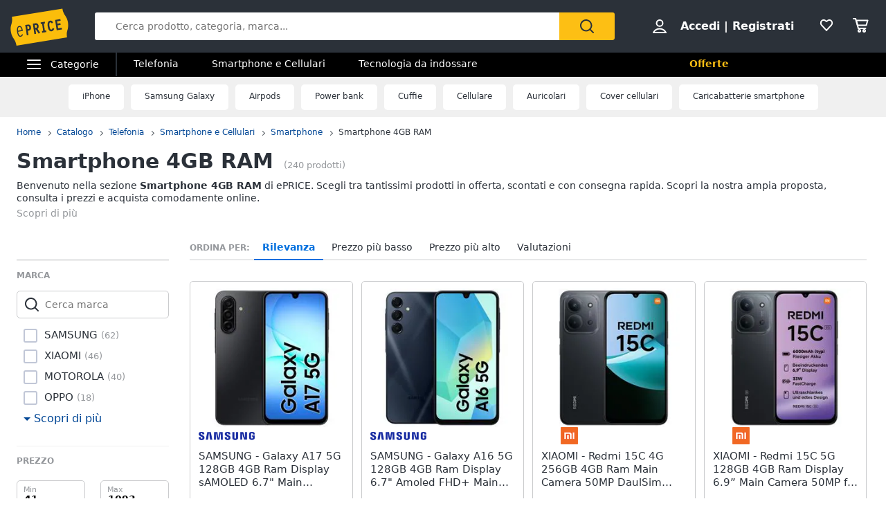

--- FILE ---
content_type: text/html; charset=utf-8
request_url: https://www.eprice.it/pr/smartphone-4gb-ram
body_size: 100437
content:

      <!DOCTYPE html>
      <html lang="it">
        <head>
           
        <!-- Google Tag Manager -->
        <script>(function(w,d,s,l,i){w[l]=w[l]||[];w[l].push({'gtm.start':
          new Date().getTime(),event:'gtm.js'});var f=d.getElementsByTagName(s)[0],
          j=d.createElement(s),dl=l!='dataLayer'?'&l='+l:'';j.async=true;j.src=
          'https://www.googletagmanager.com/gtm.js?id='+i+dl;
          f.parentNode.insertBefore(j,f);
          })(window,document,'script','dataLayer','GTM-WXK85VH');
        </script>
        <!-- // Google Tag Manager -->
        
          
        <!--  ADV  -->
        <link rel="dns-prefetch preconnect" href="https://ads.talkscreativity.com">
        <link rel="dns-prefetch preconnect" href="https://www.googletagservices.com">
        <link rel="dns-prefetch preconnect" href="https://securepubads.g.doubleclick.net">
        <link rel="dns-prefetch preconnect" href="https://googleads.g.doubleclick.net">
        <link rel="dns-prefetch preconnect" href="https://tpc.googlesyndication.com">
        <link rel="dns-prefetch preconnect" href="https://pagead2.googlesyndication.com">
        <link rel="preload" href="https://www.googletagservices.com/tag/js/gpt.js" as="script">
        <link rel="preload" href="https://pagead2.googlesyndication.com/pagead/js/adsbygoogle.js" as="script">        
        <script async="async" src="https://www.googletagservices.com/tag/js/gpt.js"></script>        
        <!--  // ADV  -->        
        
          
      <script
        defer
        data-domain="eprice.it"
        src="https://plausible.io/js/script.file-downloads.hash.outbound-links.pageview-props.revenue.tagged-events.js"
      ></script>
      <script>
        window.plausible =
          window.plausible ||
          function () {
            ;(window.plausible.q = window.plausible.q || []).push(arguments)
          }
      </script>
      
          <title data-react-helmet="true">Smartphone 4GB RAM: prezzi e offerte su ePRICE</title>
          <meta data-react-helmet="true" name="description" content="Scopri su ePRICE la sezione Smartphone 4GB RAM e acquista online. Trova i migliori prezzi e le offerte in corso. Consegna rapida e pagamento sicuro."/><meta data-react-helmet="true" name="robots" content="INDEX,FOLLOW"/><meta data-react-helmet="true" property="og:title" content="Smartphone 4GB RAM: prezzi e offerte su ePRICE"/><meta data-react-helmet="true" property="og:description" content="Scopri su ePRICE la sezione Smartphone 4GB RAM e acquista online. Trova i migliori prezzi e le offerte in corso. Consegna rapida e pagamento sicuro."/>
          <link data-react-helmet="true" rel="canonical" href="https://www.eprice.it/pr/smartphone-4gb-ram"/><link data-react-helmet="true" rel="prev" href="https://www.eprice.it/pr/smartphone-4gb-ram"/><link data-react-helmet="true" rel="next" href="https://www.eprice.it/pr/smartphone-4gb-ram?pp=2"/>
          <meta charSet="utf-8" />
          <meta name="viewport" content="width=device-width, initial-scale=1.0, maximum-scale=1.0, user-scalable=0" />
          <meta name="google" content="notranslate" />
          <link rel="shortcut icon" href="https://images.eprice.it/layout/images//mobile/ico_menu/favicon.ico" type="image/x-icon">
          
        <link rel="preconnect" href="https://cs.iubenda.com/">
        <link rel="preconnect" href="https://cdn.iubenda.com/">
        <script type="text/javascript">
          var _iub = _iub || [];
          _iub.csConfiguration = {
            "askConsentAtCookiePolicyUpdate": true,
            "enableRemoteConsent": true,
            "perPurposeConsent": true,
            "promptToAcceptOnBlockedElements": true,
            "siteId": 3661441,
            "gdprAppliesGlobally": false,
            "cookiePolicyId": 39594455,
            "lang": "it",
            "banner": {
              "acceptButtonColor": "#FDBF14",
              "acceptButtonDisplay": true,
              "backgroundOverlay": true,
              "closeButtonDisplay": false,
              "customizeButtonColor": "#212121",
              "customizeButtonDisplay": true,
              "explicitWithdrawal": true,
              "fontSizeBody": "13px",
              "listPurposes": true,
              "logo": null,
              "ownerName": "ePRICE IT",
              "position": "bottom",
              "prependOnBody": true,
              "rejectButtonColor": "#212121",
              "rejectButtonDisplay": true,
              "showTitle": false,
              "acceptButtonCaption": "Accetta e chiudi",
              "customizeButtonCaption": "Opzioni cookie",
              "rejectButtonCaption": "Continua senza accettare"
            }
          }
        </script>
        <script type="text/javascript" src="//cs.iubenda.com/sync/3661441.js"></script>
        <script type="text/javascript" src="//cdn.iubenda.com/cs/iubenda_cs.js" charset="UTF-8" async></script>
        
          
          <link rel="preload" href="//static.eprice.it/assets/prd/listing/dist/bundle-228fd717d000f6873f3a.css" as="style" />
<link rel="preload" href="//static.eprice.it/assets/prd/listing/dist/bundle-06c50bbb7a656b172677.css" as="style" />
          <link data-chunk="main" rel="stylesheet" href="//static.eprice.it/assets/prd/listing/dist/bundle-228fd717d000f6873f3a.css">
<link data-chunk="main" rel="stylesheet" href="//static.eprice.it/assets/prd/listing/dist/bundle-06c50bbb7a656b172677.css">

          <meta name="theme-color" content="#000000" />

          <meta name="apple-itunes-app" content="app-id=929989869" />
          <meta name="google-play-app" content="app-id=it.eprice.mobileapp" />
          <link rel="apple-touch-icon" href="https://images.eprice.it/layout/images/app/512x512-logo-eprice.jpg" />
          <link rel="android-touch-icon" href="https://images.eprice.it/layout/images/app/512x512-logo-eprice.jpg" />
        </head>
        <body className="tkst1">
          <div id="root"><script type="application/ld+json">{"@context":"https://schema.org","@type":"WebSite","url":"https://www.eprice.it/","potentialAction":{"@type":"SearchAction","target":"https://www.eprice.it/sa/?qs={search_term_string}&meta=searchbox","query-input":"required name=search_term_string"}}</script><script type="application/ld+json">{"@context":"https://schema.org","@type":"Organization","url":"https://www.eprice.it","logo":"https://images.eprice.it/layout/images/logo.png"}</script><header class="ep_SiteHeader"><div style="display:none"></div><div class="ep_headerTop"><div class="ep_icoBurger" role="presentation"><div class="ep_icoBurger_inner"></div></div><a href="/" class="ep_contLogo"><svg class="ep_logoEprice " width="65" height="42" viewBox="0 0 65 42"><g fill="none" fill-rule="evenodd"><path fill="#FBBD0B" d="M58.384.53L2.24 9.652c1.286 8.01-2.387 8.606-1.101 16.615 1.286 8.01 4.96 7.413 6.245 15.422l56.145-9.12c-1.287-8.009 2.387-8.605 1.1-16.614C63.343 7.944 59.67 8.54 58.384.53"></path><path fill="#2B3139" d="M56.406 14.037l-.282-1.838-5.839.985 1.76 11.486 5.84-.986-.282-1.84-3.957.667-.514-3.356 3.265-.55-.282-1.841-3.265.551-.4-2.61 3.956-.668zm-8.778 8.027l-.175.439a3.145 3.145 0 0 1-.528.907c-.222.251-.466.412-.742.459a.994.994 0 0 1-.842-.223c-.766-.577-1.2-2.49-1.336-3.502-.106-.684-.237-1.773-.125-2.672.055-.45.17-.843.344-1.11.178-.267.38-.424.733-.489.285-.046.518.014.754.155.232.142.455.374.643.646l.271.392 1.47-1.278-.256-.34c-.735-1.005-1.826-1.697-3.172-1.462-.753.124-1.352.478-1.774.969-.634.738-.88 1.724-.96 2.708-.077.987.019 1.992.144 2.806.167 1.077.475 2.462 1.127 3.576.327.555.745 1.05 1.294 1.375.545.326 1.215.465 1.963.338l.011-.001c1.351-.227 2.244-1.263 2.718-2.452l.159-.394-.371-.183-1.35-.664zm-13.182-4.32l1.379-.233 1.197 7.806-1.379.234.282 1.84 4.657-.787-.282-1.84-1.396.235-1.196-7.805 1.395-.236-.283-1.839-4.656.786.282 1.84zm-4.558 3.586c-.139.263-.319.396-.658.462l-1.076.181-.473-3.087.83-.14c.465-.078.776-.022.98.127.207.15.398.45.496 1.077.102.658.036 1.115-.1 1.38zm1.874.404c.234-.668.262-1.4.154-2.11-.161-1.055-.65-1.825-1.26-2.284-.611-.458-1.323-.619-1.951-.514l-3.188.539 1.761 11.485 1.883-.318-.724-4.72.452-.077 3.149 4.676 1.559-1.133-2.802-4.172a2.98 2.98 0 0 0 .967-1.372zm-10.32.97c-.146.274-.347.43-.715.507l-1.005.18-.473-3.082.754-.126c.488-.083.822-.015 1.047.148.225.162.414.463.505 1.042.095.606.03 1.052-.113 1.33zm-1.706-4.364l-2.65.448 1.76 11.485 1.883-.317-.724-4.72 1.106-.188a2.774 2.774 0 0 0 1.946-1.296c.433-.707.591-1.638.427-2.705-.149-.987-.563-1.78-1.233-2.259-.667-.479-1.538-.614-2.515-.448zM10.526 20.985c1.55-.265 2.248 1.797 2.579 3.417l-4.075.735c-.138-1.655-.05-3.858 1.496-4.152m1.412 9.755c-1.954.353-2.562-2.976-2.78-4.495l4.134-.746 1.12-.2c-.33-2.314-1.266-5.885-4.028-5.415v-.002a.07.07 0 0 0-.015.003c-.006 0-.011.001-.017.003-2.754.526-2.645 4.246-2.314 6.56.33 2.303 1.271 5.895 4.057 5.393 1.219-.22 2.032-1.19 2.5-2.404l-.976-.504c-.298.789-.848 1.658-1.68 1.807"></path></g></svg></a><div class="ep_headerRight ep_vContCenter"><section class="ep_userBox ep_vContCenter undefined" role="presentation"><svg class="ep_icoUser ep_a_hideMobile" width="24" height="24" fill="none" viewBox="0 0 24 24"><path d="M3.02439 21C3.01758 21 3.0104 20.9996 3.00308 20.9989L3.00029 20.9947C3.00011 20.9918 3 20.9888 3 20.9855C3 20.9821 3.00012 20.9789 3.00031 20.9759L3.01958 20.9414C4.89569 17.5793 8.37056 15.5604 12 15.5604C15.6294 15.5604 19.1043 17.5793 20.9804 20.9414L20.9966 20.9704C20.9961 20.9706 20.9957 20.9708 20.9953 20.971C20.9559 20.9905 20.9121 21 20.878 21H3.02439ZM12.0002 11.8212C9.51893 11.8212 7.5368 9.84437 7.5368 7.41062C7.5368 4.97687 9.51893 3 12.0002 3C14.4815 3 16.4636 4.97687 16.4636 7.41062C16.4636 9.84437 14.4815 11.8212 12.0002 11.8212Z" stroke="#2A3139" stroke-width="2"></path></svg><strong><a href="/pgr/accedi" class="ep_actionLink">Accedi</a><span class="ep_a_hideMobile"><span class="ep_pipe">|</span><a href="/pgr/registrati" class="ep_actionLink">Registrati</a></span></strong></section><a href="/pgr/preferiti" class="ep_wishBox"><svg class="ep_icoWish ep_icoWish " width="24" height="24" fill="none" viewBox="0 0 24 24"><path d="M5.12648 6.02927L5.1407 6.01464C5.83986 5.28052 6.8122 4.92499 7.83323 4.92499C8.99935 4.92499 10.1465 5.35397 11.0258 6.27714L11.2758 6.53964C11.6316 6.91326 12.2132 6.95483 12.6186 6.63562L12.9519 6.37312C12.9893 6.34368 13.0245 6.3116 13.0574 6.27714C13.8727 5.42108 15.0294 4.92499 16.1666 4.92499C17.1876 4.92499 18.1599 5.28052 18.8591 6.01464L18.8733 6.02927C20.5633 7.73278 20.5849 10.6227 18.9314 12.4346L11.9999 19.88L5.06514 12.4311C5.05793 12.4233 5.0506 12.4157 5.04314 12.4082C3.36582 10.7175 3.4104 7.75908 5.12648 6.02927Z" stroke="#2A3139" stroke-width="2" stroke-linecap="round" stroke-linejoin="round"></path></svg></a><a href="/pgr/carrello" class="ep_cartBox"><svg class="ep_icoCart " width="25" height="24" fill="none" viewBox="0 0 25 24"><circle cx="10.5" cy="20.5" r="1.5" stroke="#2A3139" stroke-width="2" stroke-linejoin="round"></circle><circle cx="17.5" cy="20.5" r="1.5" stroke="#2A3139" stroke-width="2" stroke-linejoin="round"></circle><path d="M22.5 5.5H6L8 12.5H20.5L22.5 5.5Z" stroke="#2A3139" stroke-width="2" stroke-linecap="round" stroke-linejoin="round"></path><path d="M2 3H5" stroke="#2A3139" stroke-width="2" stroke-linecap="round" stroke-linejoin="round"></path><path d="M5 3L9 17" stroke="#2A3139" stroke-width="2" stroke-linecap="round" stroke-linejoin="round"></path><path d="M9 17H19.5" stroke="#2A3139" stroke-width="2" stroke-linecap="round" stroke-linejoin="round"></path></svg></a></div><form class="ep_siteSearch" action="/sa/"><div class="ep_rootAutoComplete"><input type="text" placeholder="Cerca prodotto, categoria, marca..." name="qs" autoComplete="off" value=""/></div><button class="ep_contIcoSearch ep_vContCenter" type="submit"><svg class="ep_icoSearch " width="24" height="24" viewBox="0 0 24 24"><path d="M21.727 20.448l-4.187-4.201c1.184-1.553 1.912-3.47 1.912-5.389 0-2.374-.91-4.566-2.549-6.21C15.174 2.913 12.99 2 10.714 2c-2.275 0-4.55.913-6.188 2.557-3.368 3.38-3.368 8.95 0 12.329 1.729 1.735 3.913 2.557 6.188 2.557 1.912 0 3.823-.64 5.37-1.918l4.187 4.201c.182.183.455.274.728.274.273 0 .546-.091.728-.274.364-.274.364-.913 0-1.278zM5.982 15.516c-2.64-2.648-2.64-6.94 0-9.498C7.165 4.74 8.894 4.01 10.714 4.01c1.82 0 3.459.73 4.733 2.01 1.274 1.278 2.002 2.922 2.002 4.748 0 1.827-.728 3.47-2.002 4.749-2.64 2.648-6.917 2.648-9.465 0z"></path></svg></button></form></div><div class="ep_subHeader"><div class="ep_linkCatCont"><div class="ep_linkCategorie ep_vContCenter ep_a_hideMobile" role="presentation"><div class="ep_icoBurger"><div class="ep_icoBurger_inner"></div></div><span>Categorie</span></div><section id="ep_menuPanel"><span class="ep_mask" role="presentation"></span><nav class="ep_menuRoot"><div class="ep_step" style="margin-left:-100%"><div class="ep_topMenuPanel"><a href="/pgr/accedi" class="ep_actionLink">Accedi</a><a href="/pgr/registrati" class="ep_actionLink">Registrati</a><div class="ep_contBtn"><a href="/pgr/offerte" class="ep_btn v_transparent ep_a_white">Offerte</a></div><span class="ep_closeMenuPanel" role="presentation"><svg class="ep_icoClose " width="24" height="24" viewBox="0 0 24 24"><path fill="#2A3139" fill-rule="evenodd" d="M6.697 4.575c-.39-.39-1.119-.295-1.627.213-.507.507-.602 1.235-.212 1.626l5.633 5.632L5 17.5c-.355.355-.367 1.276.141 1.783.508.508 1.207.632 1.562.277l5.65-5.65 5.233 5.232c.39.39 1.119.295 1.627-.212.507-.508.602-1.236.212-1.627l-5.233-5.232 5.368-5.368c.355-.355.23-1.054-.277-1.562s-1.207-.631-1.562-.276l-5.386 5.35-5.638-5.64z" clip-rule="evenodd"></path></svg></span></div><ul class="ep_menuListCat"><li class="ep_showSubMenu " role="presentation"><svg class="ep_icoElettrodomestici ep_ico" width="32" height="32" viewBox="0 0 32 32"><path d="M23.3899 9C23.9422 9 24.3899 8.55228 24.3899 8C24.3899 7.44772 23.9422 7 23.3899 7C22.8376 7 22.3899 7.44772 22.3899 8C22.3899 8.55228 22.8376 9 23.3899 9Z" fill="#95989C"></path><path d="M20 9C20.5523 9 21 8.55228 21 8C21 7.44772 20.5523 7 20 7C19.4477 7 19 7.44772 19 8C19 8.55228 19.4477 9 20 9Z" fill="#95989C"></path><path fill-rule="evenodd" clip-rule="evenodd" d="M26 4H6V28H26V4ZM4 2V30H28V2H4Z" fill="#95989C"></path><path fill-rule="evenodd" clip-rule="evenodd" d="M16 23C18.2091 23 20 21.2091 20 19C20 16.7909 18.2091 15 16 15C13.7909 15 12 16.7909 12 19C12 21.2091 13.7909 23 16 23ZM16 25C19.3137 25 22 22.3137 22 19C22 15.6863 19.3137 13 16 13C12.6863 13 10 15.6863 10 19C10 22.3137 12.6863 25 16 25Z" fill="#95989C"></path><path d="M8 8C8 7.44772 8.44772 7 9 7H13C13.5523 7 14 7.44772 14 8V8C14 8.55228 13.5523 9 13 9H9C8.44772 9 8 8.55228 8 8V8Z" fill="#95989C"></path></svg>Elettrodomestici</li><li class="ep_showSubMenu " role="presentation"><svg class="ep_icoInformatica ep_ico" width="33" height="32" viewBox="0 0 33 32"><path fill-rule="evenodd" clip-rule="evenodd" d="M27 8H7V20H27V8ZM5 6V22H29V6H5Z" fill="#95989C"></path><path fill-rule="evenodd" clip-rule="evenodd" d="M2 24L32 24V26L2 26V24Z" fill="#95989C"></path></svg>Informatica</li><li class="ep_showSubMenu ep_active" role="presentation"><svg class="ep_icoTelefonia ep_ico" width="33" height="32" viewBox="0 0 33 32"><path fill-rule="evenodd" clip-rule="evenodd" d="M24.3 3.82858H10.3L10.3 27.8286H24.3V3.82858ZM10.3 1.82858C9.19548 1.82858 8.30005 2.72401 8.30005 3.82858V27.8286C8.30005 28.9332 9.19548 29.8286 10.3 29.8286H24.3C25.4046 29.8286 26.3 28.9332 26.3 27.8286V3.82858C26.3 2.72401 25.4046 1.82858 24.3 1.82858H10.3Z" fill="#95989C"></path><path d="M19 24C19 25.1046 18.1046 26 17 26C15.8954 26 15 25.1046 15 24C15 22.8954 15.8954 22 17 22C18.1046 22 19 22.8954 19 24Z" fill="#95989C"></path></svg>Telefonia</li><li class="ep_showSubMenu " role="presentation"><svg class="ep_icoAudio ep_ico" width="33" height="32" viewBox="0 0 33 32"><path fill-rule="evenodd" clip-rule="evenodd" d="M29 5H5V21H29V5ZM3 3V23H31V3H3Z" fill="#95989C"></path><path fill-rule="evenodd" clip-rule="evenodd" d="M18 22L18 26L16 26L16 22L18 22Z" fill="#95989C"></path><path fill-rule="evenodd" clip-rule="evenodd" d="M8 26L26 26V28L8 28V26Z" fill="#95989C"></path></svg>Tv e Home Cinema</li><li class="ep_showSubMenu " role="presentation"><svg class="ep_icoMenuDefault ep_ico" width="32" height="32" viewBox="0 0 32 32"><path fill-rule="evenodd" clip-rule="evenodd" d="M10.9502 13.2985L16.5018 15.2964L22.052 13.2985L29 15.7981L16.5011 20.2919L4.00216 15.7981L10.9502 13.2985ZM10.9501 14.8927L8.43451 15.7977L16.5011 18.6979L24.5677 15.7977L22.0521 14.8927L16.5019 16.8906L10.9501 14.8927ZM16.5 12.4004L8.43082 9.49727L16.5 6.59413L24.5692 9.49727L16.5 12.4004ZM16.5 13.9945L29 9.49727L16.5 5L4 9.49727L16.5 13.9945ZM29 22.5027L22.0574 20.0062L16.5014 22.004L10.9455 20.0062L4.00288 22.5027L16.5014 26.9995L16.5 27H16.5029L16.5014 26.9995L29 22.5027ZM16.5014 25.4054L24.5682 22.5031L22.0574 21.6002L16.5014 23.598L10.9455 21.6002L8.43472 22.5031L16.5014 25.4054ZM16.5 20.2915L16.5011 20.2919L16.5025 20.2914L16.5 20.2915Z" fill="#95989C"></path></svg>Smart home</li><li class="ep_showSubMenu " role="presentation"><svg class="ep_icoVideogiochi ep_ico" width="32" height="32" viewBox="0 0 32 32"><path fill-rule="evenodd" clip-rule="evenodd" d="M3.13692 15.1631C3.76052 12.4348 6.18745 10.5 8.98607 10.5H23.901C26.761 10.5 29.2235 12.5188 29.7844 15.3233L31.1773 22.2875C31.9753 26.2774 28.9235 30 24.8545 30C22.1207 30 19.684 28.276 18.7741 25.698L17.5562 22.2473C17.3982 21.7995 16.9749 21.5 16.5 21.5C16.0251 21.5 15.6018 21.7995 15.4437 22.2473L14.2632 25.592C13.331 28.2335 10.8342 30 8.03303 30C3.78991 30 0.646785 26.0574 1.59226 21.9209L3.13692 15.1631ZM8.98607 12.5C7.12032 12.5 5.50237 13.7899 5.08664 15.6087L3.54197 22.3666C2.88271 25.2509 5.07436 28 8.03303 28C9.98627 28 11.7272 26.7683 12.3773 24.9264L13.5578 21.5817C13.998 20.3342 15.1771 19.5 16.5 19.5C17.8228 19.5 19.0019 20.3342 19.4422 21.5817L20.6601 25.0324C21.2878 26.8108 22.9686 28 24.8545 28C27.6614 28 29.7666 25.4321 29.2161 22.6797L27.8233 15.7155C27.4493 13.8458 25.8077 12.5 23.901 12.5H8.98607Z" fill="#95989C"></path><path fill-rule="evenodd" clip-rule="evenodd" d="M13.2531 2.00067C13.3436 2.00098 13.4263 2.00126 13.5 2.00126L23.3332 2.00126V4.00126L13.5 4.00126C13.4208 4.00126 13.3349 4.00102 13.2433 4.00077C12.4342 3.99854 11.1753 3.99507 10.0697 4.14249C9.44577 4.22568 8.96274 4.34649 8.66237 4.49193C8.58051 4.53157 8.53019 4.56306 8.50057 4.58491C8.50494 4.897 8.53381 5.07454 8.56755 5.17762C8.59197 5.2522 8.60923 5.26384 8.62533 5.2747C8.62623 5.2753 8.62713 5.27591 8.62803 5.27653C8.67366 5.30782 8.80542 5.37468 9.13153 5.42584C9.4535 5.47635 9.89288 5.50126 10.5 5.50126H17.8332V11H15.8332V7.50126H10.5C9.85712 7.50126 9.2965 7.47618 8.82159 7.40168C8.35083 7.32783 7.88884 7.19469 7.49697 6.92598C6.61253 6.31951 6.5 5.33778 6.5 4.50126C6.5 3.52608 7.21563 2.97034 7.79076 2.69185C8.38101 2.40605 9.11673 2.25186 9.80533 2.16004C11.057 1.99315 12.4579 1.99794 13.2531 2.00067ZM8.46305 4.62006C8.46198 4.61991 8.46509 4.6148 8.47556 4.60518C8.46935 4.61539 8.46411 4.62021 8.46305 4.62006Z" fill="#95989C"></path><path d="M23.8333 16C23.8333 16.5523 23.3855 17 22.8333 17C22.281 17 21.8333 16.5523 21.8333 16C21.8333 15.4477 22.281 15 22.8333 15C23.3855 15 23.8333 15.4477 23.8333 16Z" fill="#95989C"></path><path fill-rule="evenodd" clip-rule="evenodd" d="M22.8333 15.2C22.3915 15.2 22.0333 15.5582 22.0333 16C22.0333 16.4418 22.3915 16.8 22.8333 16.8C23.2751 16.8 23.6333 16.4418 23.6333 16C23.6333 15.5582 23.2751 15.2 22.8333 15.2ZM21.6333 16C21.6333 15.3373 22.1706 14.8 22.8333 14.8C23.496 14.8 24.0333 15.3373 24.0333 16C24.0333 16.6628 23.496 17.2 22.8333 17.2C22.1706 17.2 21.6333 16.6628 21.6333 16Z" fill="#95989C"></path><path d="M23.8333 20C23.8333 20.5523 23.3855 21 22.8333 21C22.281 21 21.8333 20.5523 21.8333 20C21.8333 19.4477 22.281 19 22.8333 19C23.3855 19 23.8333 19.4477 23.8333 20Z" fill="#95989C"></path><path fill-rule="evenodd" clip-rule="evenodd" d="M22.8333 19.2C22.3915 19.2 22.0333 19.5582 22.0333 20C22.0333 20.4418 22.3915 20.8 22.8333 20.8C23.2751 20.8 23.6333 20.4418 23.6333 20C23.6333 19.5582 23.2751 19.2 22.8333 19.2ZM21.6333 20C21.6333 19.3373 22.1706 18.8 22.8333 18.8C23.496 18.8 24.0333 19.3373 24.0333 20C24.0333 20.6628 23.496 21.2 22.8333 21.2C22.1706 21.2 21.6333 20.6628 21.6333 20Z" fill="#95989C"></path><path d="M20.8333 17C21.3855 17 21.8333 17.4477 21.8333 18C21.8333 18.5523 21.3855 19 20.8333 19C20.281 19 19.8333 18.5523 19.8333 18C19.8333 17.4477 20.281 17 20.8333 17Z" fill="#95989C"></path><path fill-rule="evenodd" clip-rule="evenodd" d="M20.0333 18C20.0333 18.4418 20.3915 18.8 20.8333 18.8C21.2751 18.8 21.6333 18.4418 21.6333 18C21.6333 17.5582 21.2751 17.2 20.8333 17.2C20.3915 17.2 20.0333 17.5582 20.0333 18ZM20.8333 19.2C20.1706 19.2 19.6333 18.6628 19.6333 18C19.6333 17.3373 20.1706 16.8 20.8333 16.8C21.496 16.8 22.0333 17.3373 22.0333 18C22.0333 18.6628 21.496 19.2 20.8333 19.2Z" fill="#95989C"></path><path d="M24.8333 17C25.3855 17 25.8333 17.4477 25.8333 18C25.8333 18.5523 25.3855 19 24.8333 19C24.281 19 23.8333 18.5523 23.8333 18C23.8333 17.4477 24.281 17 24.8333 17Z" fill="#95989C"></path><path fill-rule="evenodd" clip-rule="evenodd" d="M24.0333 18C24.0333 18.4418 24.3915 18.8 24.8333 18.8C25.2751 18.8 25.6333 18.4418 25.6333 18C25.6333 17.5582 25.2751 17.2 24.8333 17.2C24.3915 17.2 24.0333 17.5582 24.0333 18ZM24.8333 19.2C24.1706 19.2 23.6333 18.6628 23.6333 18C23.6333 17.3373 24.1706 16.8 24.8333 16.8C25.496 16.8 26.0333 17.3373 26.0333 18C26.0333 18.6628 25.496 19.2 24.8333 19.2Z" fill="#95989C"></path><path fill-rule="evenodd" clip-rule="evenodd" d="M9.83325 15C10.3855 15 10.8333 15.4477 10.8333 16L10.8333 20C10.8333 20.5523 10.3855 21 9.83325 21C9.28097 21 8.83325 20.5523 8.83325 20L8.83325 16C8.83325 15.4477 9.28097 15 9.83325 15Z" fill="#95989C"></path><path fill-rule="evenodd" clip-rule="evenodd" d="M6.83325 18C6.83325 17.4477 7.28097 17 7.83325 17H11.8333C12.3855 17 12.8333 17.4477 12.8333 18C12.8333 18.5523 12.3855 19 11.8333 19H7.83325C7.28097 19 6.83325 18.5523 6.83325 18Z" fill="#95989C"></path></svg>Videogiochi</li><li class="ep_showSubMenu " role="presentation"><svg class="ep_icoAudio ep_ico" width="32" height="32" viewBox="0 0 32 32"><path d="M25.9211 15.1803C25.75 10.0984 21.3707 6 16 6C10.6293 6 6.25 10.0984 6.07895 15.1803C4.33366 15.3443 3 16.7544 3 18.459V22.7213C3 24.5246 4.53947 26 6.42105 26H10.1842V15.1803H8.81579C8.98684 11.5403 12.1339 8.62295 16 8.62295C19.8661 8.62295 23.0132 11.5405 23.1842 15.1803H21.8158V26H25.5789C27.4605 26 29 24.5246 29 22.7213V18.459C29 16.7544 27.6663 15.3443 25.9211 15.1803ZM7.44737 23.377H6.42105C6.04419 23.377 5.73684 23.0825 5.73684 22.7213V18.459C5.73684 18.0978 6.0442 17.8033 6.42105 17.8033H7.44737V23.377ZM26.2632 22.7213C26.2632 23.0825 25.9558 23.377 25.5789 23.377H24.5526V17.8033H25.5789C25.9558 17.8033 26.2632 18.0978 26.2632 18.459V22.7213Z" fill="#95989C"></path></svg>Audio e musica</li><li class="ep_showSubMenu " role="presentation"><svg class="ep_icoClima ep_ico" width="33" height="32" viewBox="0 0 33 32"><path fill-rule="evenodd" clip-rule="evenodd" d="M20 13H2V11H20V13Z" fill="#95989C"></path><path d="M24 12C24 12.5523 23.5523 13 23 13C22.4477 13 22 12.5523 22 12C22 11.4477 22.4477 11 23 11C23.5523 11 24 11.4477 24 12Z" fill="#95989C"></path><path d="M28 12C28 12.5523 27.5523 13 27 13C26.4477 13 26 12.5523 26 12C26 11.4477 26.4477 11 27 11C27.5523 11 28 11.4477 28 12Z" fill="#95989C"></path><path fill-rule="evenodd" clip-rule="evenodd" d="M3 6H30V15H27.7323C28.6032 15.5106 29.3444 16.1947 29.8996 17H30H32V15V6V4H30H3H1V6V15V17H3H18.1004C18.6556 16.1947 19.3968 15.5106 20.2677 15H3V6Z" fill="#95989C"></path><path d="M28.3537 17.8538L27.6462 17.1463L25.2925 19.5H24.5V18.7075L26.8537 16.3538L26.1462 15.6463L24.5 17.2925V15H23.5V17.2925L21.8538 15.6463L21.1463 16.3538L23.5 18.7075V19.5H22.7075L20.3538 17.1463L19.6463 17.8538L21.2925 19.5H19V20.5H21.2925L19.6463 22.1462L20.3538 22.8537L22.7075 20.5H23.5V21.2925L21.1463 23.6462L21.8538 24.3537L23.5 22.7075V25H24.5V22.7075L26.1462 24.3537L26.8537 23.6462L24.5 21.2925V20.5H25.2925L27.6462 22.8537L28.3537 22.1462L26.7075 20.5H29V19.5H26.7075L28.3537 17.8538Z" fill="#95989C"></path></svg>Clima</li><li class="ep_showSubMenu " role="presentation"><svg class="ep_icoArredo ep_ico" width="32" height="32" viewBox="0 0 32 32"><path fill="#95989C" d="M32,15.4c-0.2-2-1.8-3.5-3.7-3.6h-0.2V9.7c0-2.1-1.6-3.7-3.6-3.7H7.6c-2,0-3.6,1.7-3.6,3.7v2.1H3.7 c-1.9,0.1-3.5,1.6-3.7,3.6c-0.2,1.6,0.7,3.2,2.1,3.9v2.1c0,1.2,0.7,2.3,1.8,2.8V26c0,0.6,0.4,1,1,1c0.5,0,1-0.5,1-1v-1.5h20.1v1.4 c0,0.6,0.4,1,1,1c0.5,0,1-0.5,1-1v-1.7c1.1-0.5,1.8-1.6,1.8-2.8v-2.1C31.3,18.6,32.1,17,32,15.4z M5.9,9.7C5.9,8.8,6.7,8,7.6,8h16.8 c0.4,0,0.9,0.2,1.2,0.5c0.3,0.3,0.5,0.8,0.5,1.2v2.8c-0.2,0.1-0.4,0.3-0.5,0.5c-0.4,0.4-0.7,0.8-0.9,1.3H7.3 c-0.2-0.5-0.5-0.9-0.9-1.3c-0.2-0.2-0.3-0.3-0.5-0.5L5.9,9.7z M24.4,16.3v2H7.6v-2H24.4z M28.6,17.6c-0.4,0.1-0.8,0.5-0.8,1v2.8 c0,0.6-0.4,1-1,1H5.1c-0.5,0-1-0.5-1-1v-2.8c0-0.5-0.3-0.9-0.8-1c-0.9-0.2-1.5-1.1-1.4-2c0.1-0.9,0.8-1.7,1.7-1.7h0.1 c0.5,0,0.9,0.2,1.3,0.5c0.4,0.3,0.6,0.8,0.6,1.3v3.5c0,0.6,0.5,1,1,1h18.8c0.5,0,1-0.5,1-1v-3.5c0-0.5,0.2-1,0.6-1.3 c0.3-0.4,0.8-0.6,1.3-0.5c0.9,0,1.7,0.8,1.7,1.7C30.1,16.5,29.5,17.4,28.6,17.6z"></path></svg>Arredo</li><li class="ep_showSubMenu " role="presentation"><svg class="ep_icoBrico ep_ico" width="33" height="32" viewBox="0 0 33 32"><path fill-rule="evenodd" clip-rule="evenodd" d="M1 9.35715C1 8.80486 1.44772 8.35715 2 8.35715L7.77778 8.35715C8.33006 8.35715 8.77778 8.80486 8.77778 9.35715C8.77778 9.90943 8.33006 10.3571 7.77778 10.3571L2 10.3571C1.44772 10.3571 1 9.90943 1 9.35715Z" fill="#95989C"></path><path fill-rule="evenodd" clip-rule="evenodd" d="M12.9285 8.07144H10.6428C9.97212 8.07144 9.42847 8.6151 9.42847 9.28573C9.42847 9.95636 9.97212 10.5 10.6428 10.5H12.9285V8.07144ZM10.6428 6.07144C8.86755 6.07144 7.42847 7.51053 7.42847 9.28573C7.42847 11.0609 8.86755 12.5 10.6428 12.5H14.9285V6.07144H10.6428Z" fill="#95989C"></path><path fill-rule="evenodd" clip-rule="evenodd" d="M13.3333 6C13.3333 4.89543 14.2287 4 15.3333 4H29.9999C31.1045 4 31.9999 4.89543 31.9999 6V12.2949C31.9999 13.3995 31.1045 14.2949 29.9999 14.2949L28.467 14.2949L31.9999 19.1931V27.4286H21.6666V23.2713L24.5738 20.1363L20.2402 14.2949H15.3333C14.2287 14.2949 13.3333 13.3995 13.3333 12.2949V6ZM29.9999 6H15.3333V12.2949H21.2468L27.1696 20.2785L23.6666 24.0559V25.4286H29.9999V19.8391L26.8449 15.4649C25.8908 14.1421 26.836 12.2949 28.467 12.2949H29.9999V6Z" fill="#95989C"></path><path fill-rule="evenodd" clip-rule="evenodd" d="M18.2144 16.7857C18.2144 16.2334 18.6621 15.7857 19.2144 15.7857L22.5477 15.7857C23.1 15.7857 23.5477 16.2334 23.5477 16.7857C23.5477 17.338 23.1 17.7857 22.5477 17.7857H19.2144C18.6621 17.7857 18.2144 17.338 18.2144 16.7857Z" fill="#95989C"></path></svg>Brico e Giardinaggio</li><li class="ep_showSubMenu " role="presentation"><svg class="ep_icoSalute ep_ico" width="32" height="32" fill="none" viewBox="0 0 32 32"><path d="M15.2307 30H1.71511C1.3218 30 1 29.6705 1 29.2677V7.29798C1 6.12626 1.92964 5.17424 3.07382 5.17424H13.872C15.0161 5.17424 15.9458 6.12626 15.9458 7.29798V29.2677C15.9458 29.6705 15.624 30 15.2307 30ZM2.43022 28.5353H14.5156V7.29798C14.5156 6.93182 14.2295 6.63889 13.872 6.63889H3.07382C2.71626 6.63889 2.43022 6.93182 2.43022 7.29798V28.5353Z" fill="#95989C"></path><path d="M12.549 6.67551H4.86159C4.46828 6.67551 4.14648 6.34596 4.14648 5.94318V1.73232C4.14648 1.32955 4.46828 1 4.86159 1H12.549C12.9423 1 13.2641 1.32955 13.2641 1.73232V5.94318C13.2641 6.34596 12.9423 6.67551 12.549 6.67551ZM5.5767 5.21086H11.8339V2.46465H5.5767V5.21086Z" fill="#95989C"></path><path d="M15.2307 23.8851H1.71511C1.3218 23.8851 1 23.5556 1 23.1528V12.1313C1 11.7285 1.3218 11.399 1.71511 11.399H15.2307C15.624 11.399 15.9458 11.7285 15.9458 12.1313V23.1528C15.9458 23.5556 15.624 23.8851 15.2307 23.8851ZM2.43022 22.4205H14.5156V12.8636H2.43022V22.4205Z" fill="#95989C"></path><path d="M8.47292 20.3333C8.07961 20.3333 7.75781 20.0038 7.75781 19.601V15.6831C7.75781 15.2803 8.07961 14.9508 8.47292 14.9508C8.86623 14.9508 9.18803 15.2803 9.18803 15.6831V19.5644C9.18803 20.0038 8.86623 20.3333 8.47292 20.3333Z" fill="#95989C"></path><path d="M10.368 18.3561H6.5779C6.18459 18.3561 5.86279 18.0265 5.86279 17.6237C5.86279 17.221 6.18459 16.8914 6.5779 16.8914H10.368C10.7613 16.8914 11.0831 17.221 11.0831 17.6237C11.0831 18.0265 10.7613 18.3561 10.368 18.3561Z" fill="#95989C"></path><path d="M31.2849 30H18.699C18.3057 30 17.9839 29.6705 17.9839 29.2677V22.6402C17.9839 20.2235 19.1638 17.9899 21.1304 16.6717V13.596C21.1304 13.1932 21.4522 12.8636 21.8455 12.8636H28.1384C28.5318 12.8636 28.8536 13.1932 28.8536 13.596V16.6717C30.7844 17.9899 32 20.2601 32 22.6402V29.2677C32 29.6705 31.6782 30 31.2849 30ZM19.4141 28.5354H30.5341V22.6402C30.5341 20.6263 29.4614 18.7222 27.7451 17.697C27.5306 17.5505 27.3876 17.3308 27.3876 17.0745V14.3283H22.5606V17.0745C22.5606 17.3308 22.4176 17.5871 22.203 17.697C20.4868 18.7222 19.4141 20.5897 19.4141 22.6402V28.5354Z" fill="#95989C"></path><path d="M30.3195 13.4861C30.1407 13.4861 29.962 13.4129 29.8189 13.2664L27.8166 11.2159H21.8455C21.4522 11.2159 21.1304 10.8864 21.1304 10.4836C21.1304 10.0808 21.4522 9.75127 21.8455 9.75127H28.1384C28.3172 9.75127 28.496 9.8245 28.639 9.97096L30.8559 12.2412C31.1419 12.5341 31.1419 12.9735 30.8559 13.2664C30.7128 13.4129 30.4983 13.4861 30.3195 13.4861Z" fill="#95989C"></path><path d="M24.992 14.3283C24.5987 14.3283 24.2769 13.9987 24.2769 13.596V10.4836C24.2769 10.0808 24.5987 9.75127 24.992 9.75127C25.3853 9.75127 25.7071 10.0808 25.7071 10.4836V13.596C25.7071 13.9987 25.3853 14.3283 24.992 14.3283Z" fill="#95989C"></path><path d="M27.316 25.3497H22.6677C22.2744 25.3497 21.9526 25.0202 21.9526 24.6174V22.3472C21.9526 21.9444 22.2744 21.6149 22.6677 21.6149H27.2802C27.6735 21.6149 27.9953 21.9444 27.9953 22.3472V24.6174C28.0311 25.0202 27.7093 25.3497 27.316 25.3497ZM23.3829 23.8851H26.5651V23.0795H23.3829V23.8851Z" fill="#95989C"></path></svg>Salute e igiene</li><li class="ep_showSubMenu " role="presentation"><svg class="ep_icoBeauty ep_ico" width="32" height="32" viewBox="0 0 32 32"><path d="M16,20.3c-4.6,0-8.4-4.1-8.4-9.1s3.8-9.1,8.4-9.1c4.6,0,8.4,4.1,8.4,9.1S20.6,20.3,16,20.3z M16,4.1
              c-3.5,0-6.4,3.2-6.4,7.1s2.9,7.1,6.4,7.1c3.5,0,6.4-3.2,6.4-7.1S19.5,4.1,16,4.1z" fill="#95989C"></path><path d="M16,24.5c-6.8,0-12.3-6-12.3-13.4h2c0,6.3,4.6,11.4,10.3,11.4s10.3-5.1,10.3-11.4h2
              C28.3,18.5,22.8,24.5,16,24.5z" fill="#95989C"></path><rect x="15" y="23.5" width="2" height="5.4" fill="#95989C"></rect><rect x="11.4" y="27.9" width="8.9" height="2" fill="#95989C"></rect></svg>Beauty</li><li class="ep_showSubMenu " role="presentation"><svg class="ep_icoGiocattoli ep_ico" width="32" height="32" fill="none" viewBox="0 0 32 32"><path fill-rule="evenodd" clip-rule="evenodd" d="M2.91725 23.7574L2.0639 25.8024L2.06362 25.8022C1.90081 26.1942 2.06081 26.6545 2.42572 26.8323C6.71762 28.935 11.2862 30 16.0021 30C20.7165 30 25.2851 28.9335 29.5784 26.8323C29.9391 26.6561 30.0991 26.1957 29.9363 25.8037L29.0815 23.7588C29.0029 23.5704 28.8584 23.4245 28.6801 23.3516C28.5005 23.2802 28.304 23.2863 28.13 23.3714C27.5335 23.6646 26.93 23.9304 26.3222 24.1781C26.5903 20.0443 25.9868 17.899 25.3215 16.439C26.3054 16.3722 27.2078 15.6869 27.6163 14.6326C28.21 13.1013 28.6268 9.80428 28.3054 6.4983L28.7616 6.31903C28.951 6.24457 29.1026 6.08809 29.1812 5.88602C29.2584 5.68397 29.2542 5.45605 29.1686 5.25855C28.109 2.79575 25.2864 1.50132 22.4596 2.17893C20.0738 2.75028 17.525 4.94078 17.525 9.37118C17.525 10.6808 17.6709 11.5529 17.8323 12.2092H12.0443C11.0506 12.2092 10.2421 13.0813 10.2351 14.1554C8.54825 14.6856 5.66817 17.0604 5.39168 24.0598C4.88078 23.8456 4.37269 23.6161 3.86884 23.3685C3.69483 23.2834 3.49552 23.2758 3.31867 23.3487C3.14041 23.4232 2.99585 23.5691 2.91725 23.7574ZM6.81227 24.6129C7.60661 24.8969 8.40799 25.14 9.21777 25.3481C9.789 22.5678 11.754 20.4133 14.2552 19.7163V16.1338H12.0461C11.5689 16.1338 11.1352 15.9287 10.811 15.599C9.79623 15.7525 6.95281 17.5027 6.81227 24.6129ZM10.6226 25.6704C11.1827 22.9795 13.3876 21.0272 15.9995 21.0272C18.6116 21.0272 20.8166 22.9797 21.378 25.6704C19.6149 26.0229 17.82 26.2022 15.9995 26.2022C14.1791 26.2022 12.384 26.0244 10.6226 25.6704ZM16.3069 16.1351V19.4882C16.2791 19.4866 16.2514 19.4846 16.2236 19.4826C16.1488 19.4773 16.0739 19.4719 15.9982 19.473C15.932 19.473 15.867 19.4773 15.802 19.4817C15.765 19.4841 15.728 19.4866 15.6908 19.4882V16.1351H16.3069ZM12.0444 13.7665H17.8985C18.1063 13.7665 18.2747 13.9489 18.2747 14.1722C18.2747 14.3956 18.1049 14.5779 17.8985 14.5779L12.0444 14.5794C11.8394 14.5794 11.671 14.3971 11.671 14.1737C11.671 13.9489 11.8381 13.7665 12.0444 13.7665ZM26.9077 7.04366C27.1294 9.86813 26.7982 12.7197 26.2901 14.0294L26.2903 14.029C26.0278 14.7066 25.451 14.9466 25.013 14.8828C24.5948 14.8221 24.293 14.4954 24.1527 13.9758C24.1246 13.8619 24.0979 13.7464 24.0839 13.6249C24.0197 13.0794 23.8416 12.6646 23.685 12.2999L23.6825 12.294L23.6823 12.2935C23.4536 11.7635 23.2727 11.3442 23.4158 10.4693C23.4846 10.0469 23.2249 9.64281 22.8333 9.56836C22.4432 9.4924 22.0698 9.77501 22.001 10.1989C21.7794 11.5579 22.113 12.3311 22.381 12.9523L22.3814 12.9533C22.5176 13.2663 22.6228 13.514 22.6593 13.8193C22.6593 13.8224 22.6593 13.8254 22.6607 13.8285C22.6733 13.9378 22.6902 14.0427 22.7098 14.143C22.7159 14.1756 22.7233 14.2066 22.7307 14.2372C22.7336 14.2494 22.7365 14.2615 22.7393 14.2736C22.7443 14.2938 22.7488 14.3143 22.7533 14.3347C22.7603 14.3665 22.7673 14.3981 22.7758 14.4286C22.94 15.053 23.2207 15.5772 23.5141 16.1226C24.3057 17.592 25.2839 19.4087 24.8348 24.7325C24.1541 24.9665 23.4678 25.1716 22.7758 25.3494C22.2059 22.5662 20.2394 20.4119 17.7383 19.7175V16.135H17.8927L17.8941 16.1366C18.8949 16.1366 19.7075 15.2569 19.7075 14.1736C19.7075 13.6282 19.6107 13.2028 19.4928 12.7865L20.0738 12.589C20.4514 12.4599 20.6619 12.0238 20.544 11.6136C20.4247 11.2034 20.0219 10.9755 19.643 11.1047L19.1054 11.2885C19.0535 10.9923 19.0128 10.6459 18.9875 10.2432L19.7833 10.3359C19.81 10.3389 19.8366 10.3405 19.8619 10.3405C20.224 10.3405 20.5356 10.0457 20.5749 9.64613C20.6184 9.21924 20.3321 8.83484 19.9377 8.78926L18.9903 8.67835C19.0226 8.2788 19.0816 7.89744 19.1672 7.53585L19.9798 7.9825C20.0851 8.04024 20.196 8.06759 20.3054 8.06759C20.5679 8.06759 20.8191 7.9126 20.9469 7.64216C21.1265 7.25929 20.9862 6.79136 20.6325 6.59689L19.7034 6.08489C19.8844 5.74609 20.0963 5.43919 20.3377 5.16116L20.8879 6.02869C21.0269 6.24747 21.2514 6.36598 21.4802 6.36598C21.6219 6.36598 21.7623 6.32192 21.8872 6.22924C22.2142 5.98615 22.297 5.50152 22.0725 5.14752L21.4788 4.21318C21.7932 4.02934 22.1357 3.88501 22.502 3.77562L22.6704 4.87406C22.7294 5.25541 23.0339 5.52584 23.3792 5.52584C23.4171 5.52584 23.4578 5.52281 23.4971 5.51521C23.8873 5.4438 24.1525 5.04421 24.088 4.62034L23.9266 3.56445C25.3427 3.56293 26.6621 4.16458 27.4368 5.18403L26.0936 5.7082C25.7203 5.85405 25.5266 6.29919 25.6613 6.70334C25.7666 7.01935 26.0431 7.21685 26.3378 7.21685C26.4192 7.21685 26.5021 7.20318 26.5821 7.17128L26.9077 7.04366ZM28.3266 25.7266C24.4121 27.5284 20.2691 28.443 15.9996 28.4431C11.7286 28.4431 7.58543 27.5299 3.67224 25.7266L3.9347 25.0991C7.76776 26.863 11.8225 27.7578 15.9994 27.7578C20.1778 27.7578 24.2326 26.8645 28.0642 25.0991L28.3266 25.7266ZM24.8179 10.0796C24.8179 11.1173 26.2551 11.1173 26.2551 10.0796C26.2551 9.04191 24.8179 9.04191 24.8179 10.0796Z" fill="#95989C"></path></svg>Giocattoli</li><li class="ep_showSubMenu " role="presentation"><svg class="ep_icoInfanzia ep_ico" width="32" height="32" fill="none" viewBox="0 0 32 32"><path d="M18.3,19.5c-0.3,0-0.5-0.1-0.7-0.3l-4.7-4.7c-0.2-0.2-0.3-0.4-0.3-0.7s0.1-0.5,0.3-0.7l0.2-0.2 c1.2-1.2,2-2.8,2.2-4.6c0.2-1.7,1-3.2,2.3-4.4c1.4-1.3,3.2-2,5.1-2c1.9,0,3.7,0.7,5,1.9c1.5,1.4,2.4,3.3,2.5,5.4 c0,2.1-0.7,4-2.2,5.5c-1.2,1.2-2.7,1.9-4.3,2.1c-1.7,0.2-3.3,1-4.5,2.2L19,19.2C18.8,19.4,18.5,19.5,18.3,19.5L18.3,19.5z M14.9,13.7l3.4,3.4c1.4-1.2,3.2-2,5.1-2.3c1.2-0.2,2.3-0.7,3.1-1.6c1.1-1.1,1.6-2.5,1.6-4c0-1.5-0.7-2.9-1.8-3.9 c-1-0.9-2.3-1.4-3.7-1.4c-1.4,0-2.8,0.5-3.8,1.5c-0.9,0.9-1.5,2-1.7,3.2C16.9,10.5,16.1,12.3,14.9,13.7z" fill="#95989C"></path><path d="M20,26.9c-0.9,0-1.7-0.3-2.4-1L6.1,14.4c-1.3-1.3-1.3-3.4,0-4.7c1.3-1.3,3.5-1.3,4.7,0l11.5,11.5 c1.3,1.3,1.3,3.4,0,4.7C21.7,26.5,20.9,26.9,20,26.9z M8.5,10.7c-0.4,0-0.7,0.1-1,0.4C7,11.6,7,12.4,7.5,13L19,24.5 c0.5,0.5,1.4,0.5,1.9,0c0.5-0.5,0.5-1.4,0-1.9L9.4,11.1C9.2,10.8,8.8,10.7,8.5,10.7z" fill="#95989C"></path><path d="M10,25.6c-1,0-1.9-0.4-2.6-1.1c-1.4-1.4-1.4-3.7,0-5.1l2.5-2.5c0.4-0.4,1-0.4,1.4,0l3.7,3.7 c0.2,0.2,0.3,0.4,0.3,0.7s-0.1,0.5-0.3,0.7l-2.5,2.5C11.9,25.2,11,25.6,10,25.6z M10.7,19l-1.8,1.8c-0.6,0.6-0.6,1.7,0,2.3 c0.6,0.6,1.7,0.6,2.3,0l1.8-1.8L10.7,19z" fill="#95989C"></path><path d="M6,30.1c-1.1,0-2.1-0.4-2.9-1.2c-1.6-1.6-1.6-4.2,0-5.8c0.8-0.8,1.8-1.2,2.9-1.2s2.1,0.4,2.9,1.2 c1.6,1.6,1.6,4.2,0,5.8C8.1,29.7,7.1,30.1,6,30.1z M6,23.9c-0.6,0-1.1,0.2-1.5,0.6c-0.8,0.8-0.8,2.2,0,3c0.8,0.8,2.2,0.8,3,0 c0.8-0.8,0.8-2.2,0-3C7.1,24.1,6.5,23.9,6,23.9z" fill="#95989C"></path></svg>Prima infanzia</li><li class="ep_showSubMenu " role="presentation"><svg class="ep_icoFoto ep_ico" width="32" height="32" fill="none" viewBox="0 0 32 32"><path fill-rule="evenodd" clip-rule="evenodd" d="M12.1667 5C11.6145 5 11.1667 5.44772 11.1667 6V9H4.16675C3.61446 9 3.16675 9.44772 3.16675 10V24C3.16675 24.5523 3.61446 25 4.16675 25H28.1667C28.719 25 29.1667 24.5523 29.1667 24V10C29.1667 9.44772 28.719 9 28.1667 9H21.1667V6C21.1667 5.44772 20.719 5 20.1667 5H12.1667ZM9.16675 6C9.16675 4.34315 10.5099 3 12.1667 3H20.1667C21.8236 3 23.1667 4.34315 23.1667 6V7H28.1667C29.8236 7 31.1667 8.34315 31.1667 10V24C31.1667 25.6569 29.8236 27 28.1667 27H4.16675C2.5099 27 1.16675 25.6569 1.16675 24V10C1.16675 8.34315 2.50989 7 4.16675 7H9.16675V6Z" fill="#95989C"></path><path fill-rule="evenodd" clip-rule="evenodd" d="M16.1667 14C14.5099 14 13.1667 15.3431 13.1667 17C13.1667 18.6569 14.5099 20 16.1667 20C17.8236 20 19.1667 18.6569 19.1667 17C19.1667 15.3431 17.8236 14 16.1667 14ZM11.1667 17C11.1667 14.2386 13.4053 12 16.1667 12C18.9282 12 21.1667 14.2386 21.1667 17C21.1667 19.7614 18.9282 22 16.1667 22C13.4053 22 11.1667 19.7614 11.1667 17Z" fill="#95989C"></path><path fill-rule="evenodd" clip-rule="evenodd" d="M23.1667 12C23.1667 11.4477 23.6145 11 24.1667 11H26.1667C26.719 11 27.1667 11.4477 27.1667 12C27.1667 12.5523 26.719 13 26.1667 13H24.1667C23.6145 13 23.1667 12.5523 23.1667 12Z" fill="#95989C"></path></svg>Fotografia</li><li class="ep_showSubMenu " role="presentation"><svg class="ep_icoCucina ep_ico" width="33" height="32" viewBox="0 0 33 32"><path d="M12.2152 17.7564L15.4379 14.5337L7.38116 6.477C5.53961 8.31854 5.53961 11.1959 7.38116 13.0375L12.2152 17.7564ZM19.9266 15.6847C21.6531 16.4904 24.1852 15.9149 26.0267 14.0734C28.2136 11.8865 28.674 8.77892 26.9475 7.05248C25.2211 5.32604 22.1135 5.78642 19.9266 7.97325C18.0851 9.81479 17.5096 12.2318 18.3153 14.0734L7.15096 25.2377L8.76231 26.849L16.704 18.9074L24.6456 26.849L26.2569 25.2377L18.3153 17.296L19.9266 15.6847Z" fill="#95989C"></path></svg>Casalinghi</li><li class="ep_showSubMenu " role="presentation"><svg class="ep_icoAbbigliamento ep_ico" width="32" height="32" viewBox="0 0 32 32"><path d="M3.23613 20.0039L15.0322 13.0411V11.8555C15.0322 10.5113 16.499 9.92722 16.499 9.92722C17.4483 9.46457 17.363 8.46707 17.363 8.46707C17.363 7.29567 16.3141 6.92052 15.8471 6.92052C15.0618 6.92052 14.2918 7.35584 14.2108 8.35115C14.0839 9.91302 12.3143 9.51601 12.3143 8.26147C12.3143 7.07693 13.396 4.99779 15.8613 4.99779C18.5268 4.99779 19.2924 7.6042 19.2924 8.42779C19.2924 9.04905 19.194 9.62325 18.8101 10.2784C18.1582 11.3919 16.8544 11.5669 16.8544 12.3041V13.0412L28.771 20.0303C29.9467 20.7249 30.1589 22.2014 29.9041 23.0972C29.6558 23.9667 28.7841 25.0025 27.2145 25.0025H27.2113H4.93586C3.17931 25.0025 2.37759 23.9951 2.13026 23.1256C1.87542 22.2298 1.87542 20.8419 3.23604 20.0042L3.23613 20.0039ZM4.90849 23.0478H27.1794C27.9045 23.0762 28.3519 22.0601 27.6355 21.6128L16.0177 14.8292L4.46018 21.5831C3.74268 22.0906 4.13205 23.0454 4.90863 23.0476L4.90849 23.0478Z" fill="#95989C"></path></svg>Abbigliamento</li><li class="ep_showSubMenu " role="presentation"><svg class="ep_icoSport ep_ico" width="33" height="32" viewBox="0 0 33 32"><path d="M17 4C10.3718 4 5 9.3718 5 16C4.99883 22.627 10.3718 27.9988 17 28C23.6282 28 29.0012 22.6282 29 15.9988C29.0012 9.3706 23.627 4 17 4ZM25.1306 21.8065L23.449 20.5842L19.3675 23.5503L20.012 25.5354C19.0604 25.8366 18.0491 26.0007 16.9991 26.0007C15.9491 26.0007 14.9377 25.8366 13.9874 25.5366L14.6331 23.5503L10.5504 20.5842L8.86988 21.8053C7.71206 20.1881 7.02182 18.2158 7.00424 16.0807L9.08783 16.0796L10.6464 11.282L8.96711 10.0609C10.1765 8.42728 11.8663 7.17571 13.834 6.51817L14.4785 8.49982H19.5221L20.1655 6.51934C22.1342 7.17676 23.824 8.42833 25.0336 10.062L23.3531 11.2831L24.9117 16.0807H26.9965C26.98 18.2171 26.2886 20.188 25.1308 21.8065L25.1306 21.8065Z" fill="#95989C"></path><path d="M14.4605 12.5512L12.9031 17.3488L16.9837 20.3136L21.0652 17.3488L19.5066 12.5512H14.4605Z" fill="#95989C"></path></svg>Sport</li><li class="ep_showSubMenu " role="presentation"><svg class="ep_icoAnimali ep_ico" width="32" height="32" viewBox="0 0 32 32"><path d="M10.2065 29.44C11.2959 29.4498 12.3524 29.067 13.1837 28.3616L13.3773 28.1931L13.3762 28.1942C14.1145 27.5828 15.042 27.2481 16.0001 27.2481C16.9583 27.2481 17.8858 27.5828 18.6241 28.1942L18.8198 28.3648C19.6489 29.0692 20.7055 29.4509 21.7937 29.44C24.1562 29.44 26.0802 27.7064 26.0802 25.5757V24.879C26.0649 23.6201 25.5027 22.4312 24.5402 21.6195C23.2255 20.4951 22.1493 19.1181 21.3759 17.5704L20.1269 15.0504C19.405 13.5859 17.7841 12.6398 16.0003 12.6398C14.2164 12.6398 12.5955 13.5859 11.8736 15.0482L11.0555 16.7064V16.7053C9.96175 18.9004 8.59236 20.9467 6.98121 22.7953C6.30526 23.5653 5.92902 24.5518 5.92026 25.5756C5.92026 27.7062 7.84388 29.44 10.2065 29.44ZM8.72009 24.2065C10.4384 22.2301 11.8975 20.0426 13.0634 17.6965L13.8838 16.0384C14.225 15.3482 15.0759 14.8801 16.0002 14.8801C16.9244 14.8801 17.7753 15.3482 18.1166 16.0417L19.3656 18.5617C20.2724 20.3806 21.5324 21.9981 23.0734 23.3217C23.5437 23.7045 23.8237 24.2732 23.8401 24.8792V25.5759C23.8401 26.4717 22.9214 27.2001 21.7937 27.2001C21.2447 27.2067 20.7109 27.0196 20.2865 26.6707L20.0907 26.5001C18.9554 25.5158 17.5029 24.9743 16.0002 24.9743C14.4975 24.9743 13.0448 25.5158 11.9097 26.5001L11.7161 26.6707C11.2906 27.0186 10.7569 27.2067 10.2067 27.2001C9.08674 27.2001 8.16033 26.4717 8.16033 25.5759C8.17017 25.0662 8.37009 24.5773 8.72009 24.2065Z" fill="#95989C"></path><path d="M10.3999 13.76V12.64C10.3999 10.7839 8.89602 9.28 7.03993 9.28C5.18384 9.28 3.67993 10.7839 3.67993 12.64V13.76C3.67993 15.6161 5.18384 17.12 7.03993 17.12C8.89602 17.12 10.3999 15.6161 10.3999 13.76ZM5.91993 13.76V12.64C5.91993 12.0209 6.42088 11.52 7.03993 11.52C7.65898 11.52 8.15993 12.0209 8.15993 12.64V13.76C8.15993 14.379 7.65898 14.88 7.03993 14.88C6.42088 14.88 5.91993 14.379 5.91993 13.76Z" fill="#95989C"></path><path d="M19.3599 7.04V5.92C19.3599 4.06391 17.856 2.56 15.9999 2.56C14.1438 2.56 12.6399 4.06391 12.6399 5.92V7.04C12.6399 8.89609 14.1438 10.4 15.9999 10.4C17.856 10.4 19.3599 8.89609 19.3599 7.04ZM14.8799 7.04V5.92C14.8799 5.30094 15.3809 4.8 15.9999 4.8C16.619 4.8 17.1199 5.30094 17.1199 5.92V7.04C17.1199 7.65905 16.619 8.16 15.9999 8.16C15.3809 8.16 14.8799 7.65905 14.8799 7.04Z" fill="#95989C"></path><path d="M28.3199 12.64V11.52C28.3199 9.6639 26.816 8.16 24.9599 8.16C23.1038 8.16 21.5999 9.6639 21.5999 11.52V12.64C21.5999 14.4961 23.1038 16 24.9599 16C26.816 16 28.3199 14.4961 28.3199 12.64ZM26.0799 12.64C26.0799 13.259 25.579 13.76 24.9599 13.76C24.3409 13.76 23.8399 13.259 23.8399 12.64V11.52C23.8399 10.9009 24.3409 10.4 24.9599 10.4C25.579 10.4 26.0799 10.9009 26.0799 11.52V12.64Z" fill="#95989C"></path></svg>Animali</li><li class="ep_showSubMenu " role="presentation"><svg class="ep_icoMotori ep_ico" width="32" height="32" fill="none" viewBox="0 0 32 32"><path d="M9.98947 20.2093C9.79471 20.2064 9.60564 20.2842 9.46775 20.4225C9.32843 20.5609 9.25024 20.7497 9.25024 20.9471C9.25024 21.1446 9.32843 21.3348 9.46775 21.4732C9.60564 21.6115 9.79471 21.6879 9.98947 21.685H22.0088C22.2036 21.6879 22.3912 21.6115 22.5305 21.4732C22.6684 21.3348 22.7466 21.1446 22.7466 20.9471C22.7466 20.7497 22.6684 20.5609 22.5305 20.4225C22.3912 20.2842 22.2036 20.2064 22.0088 20.2093H9.98947Z" fill="#95989C"></path><path d="M9.98947 17.053C9.79471 17.0501 9.60564 17.1265 9.46775 17.2649C9.32843 17.4047 9.25024 17.5935 9.25024 17.7909C9.25024 17.9883 9.32843 18.1771 9.46775 18.3169C9.60564 18.4553 9.79471 18.5317 9.98947 18.5288H22.0088C22.2036 18.5317 22.3912 18.4553 22.5305 18.3169C22.6684 18.1771 22.7466 17.9883 22.7466 17.7909C22.7466 17.5935 22.6684 17.4047 22.5305 17.2649C22.3912 17.1265 22.2036 17.0501 22.0088 17.053H9.98947Z" fill="#95989C"></path><path d="M6.30463 5.37106C6.20512 5.40133 6.1113 5.45177 6.03311 5.52094C5.95493 5.59012 5.89095 5.67514 5.84831 5.7717L3.8254 10.2465C3.24967 10.0332 2.66397 9.84589 2.01571 9.89775C1.57503 9.93234 1.09309 10.137 0.756203 10.5203C0.430661 10.8907 0.231642 11.3735 0.103686 11.9773C-0.0939143 12.5192 0.00843946 13.1187 0.262903 13.5251C0.530162 13.9502 0.90119 14.2212 1.25802 14.433C1.47268 14.5613 1.69018 14.6665 1.89063 14.753C1.67171 15.2631 1.45421 15.8453 1.25802 16.3872C0.948115 17.2418 0.710712 17.9682 0.710712 17.9682C0.68228 18.0561 0.669487 18.1483 0.675172 18.2406C0.740566 19.4872 0.676594 21.5524 0.874195 22.9187V27.8775C0.874195 27.9741 0.892676 28.0706 0.929636 28.16C0.966596 28.2493 1.02062 28.3315 1.08743 28.3992C1.15424 28.467 1.23527 28.5217 1.32341 28.5592C1.41155 28.5966 1.5068 28.6154 1.60204 28.6154H5.77589C5.87114 28.6154 5.96639 28.5966 6.05452 28.5592C6.14266 28.5217 6.22369 28.4669 6.2905 28.3992C6.35732 28.3315 6.41134 28.2493 6.4483 28.16C6.48526 28.0706 6.50374 27.9741 6.50374 27.8775V25.6308C9.26301 25.9896 12.7188 26.0963 15.9942 26.0775H16.0027C19.2794 26.0963 22.7353 25.9896 25.4931 25.6308V27.8775C25.4931 27.9741 25.5116 28.0706 25.5486 28.16C25.5855 28.2493 25.6395 28.3315 25.7064 28.3992C25.7732 28.4669 25.8542 28.5217 25.9423 28.5592C26.0305 28.5966 26.1257 28.6154 26.221 28.6154H30.3948C30.4901 28.6154 30.5853 28.5966 30.6734 28.5592C30.7616 28.5217 30.8426 28.4669 30.9094 28.3992C30.9762 28.3315 31.0303 28.2493 31.0672 28.16C31.1042 28.0706 31.1227 27.9741 31.1227 27.8775V22.9187C31.3231 21.551 31.2591 19.4858 31.3217 18.2376C31.3259 18.1468 31.3146 18.0546 31.2861 17.9681C31.2861 17.9681 31.0487 17.2418 30.7403 16.3872C30.5441 15.8453 30.328 15.2631 30.1076 14.7529C30.3067 14.6664 30.5242 14.5612 30.7388 14.4344C31.0957 14.2226 31.4667 13.9516 31.7354 13.5265C31.9913 13.1215 32.0936 12.5206 31.8974 11.9787C31.7681 11.3749 31.5705 10.8906 31.2435 10.5217C30.9066 10.1383 30.4247 9.9337 29.984 9.89913C29.3358 9.84869 28.7501 10.036 28.1743 10.2479L26.1514 5.77307C26.1087 5.67796 26.0448 5.59149 25.9666 5.52231C25.8884 5.45314 25.7946 5.40126 25.6951 5.37243C18.8587 3.8304 13.9101 3.27556 6.30625 5.37243L6.30463 5.37106ZM24.9685 6.69982L27.1307 11.4816C27.1677 11.5637 27.2203 11.6401 27.2843 11.7035C27.3482 11.7669 27.425 11.8174 27.5074 11.8534C27.5899 11.8894 27.6795 11.9096 27.769 11.9125C27.8586 11.9168 27.9481 11.901 28.0334 11.8707C28.8565 11.5781 29.5659 11.3447 29.8715 11.3692C30.0251 11.3807 30.0649 11.398 30.1587 11.5032C30.2511 11.6084 30.389 11.8592 30.4857 12.339C30.4956 12.3866 30.5098 12.4342 30.5283 12.4788C30.5923 12.6316 30.5795 12.6186 30.5098 12.7296C30.4402 12.8406 30.2468 13.015 30.0038 13.1591C29.5176 13.4473 28.912 13.6159 28.912 13.6159C28.8039 13.6448 28.703 13.6981 28.6191 13.7716C28.5353 13.8451 28.4685 13.9387 28.4244 14.044C28.3817 14.1477 28.3618 14.263 28.3689 14.3754C28.3761 14.4878 28.4087 14.5988 28.4642 14.6968C28.6845 15.0859 29.0755 16.0644 29.3754 16.8945C29.6 17.5142 29.7848 18.0648 29.8645 18.304C29.8048 19.676 29.8375 21.6748 29.6839 22.7124C29.6811 22.7282 29.6782 22.7455 29.6768 22.7614C29.6683 22.7988 29.6384 22.868 29.4991 22.9848C29.3442 23.1145 29.0684 23.2744 28.6931 23.42C27.9439 23.7125 26.818 23.9604 25.486 24.142C22.822 24.5037 19.3193 24.6176 16.004 24.5988H15.9954C12.6831 24.6176 9.18021 24.5037 6.51483 24.142C5.18279 23.9604 4.0555 23.7125 3.30774 23.42C2.93388 23.273 2.65664 23.1145 2.50172 22.9848C2.36241 22.868 2.33255 22.7988 2.32402 22.7614C2.32118 22.7426 2.31976 22.7253 2.31549 22.7066C2.16623 21.6647 2.19893 19.673 2.13637 18.3023C2.21598 18.063 2.40221 17.5125 2.62542 16.8943C2.92537 16.0642 3.31629 15.0856 3.53665 14.6951C3.59209 14.5971 3.62479 14.4861 3.63047 14.3737C3.63758 14.2613 3.61768 14.1475 3.57503 14.0437C3.53238 13.9399 3.46415 13.8462 3.38027 13.7727C3.2964 13.6992 3.19547 13.6459 3.08743 13.6171C3.08743 13.6171 2.48182 13.4485 1.99565 13.1603C1.75256 13.0161 1.56065 12.8418 1.491 12.7308C1.42134 12.6198 1.40855 12.6342 1.47252 12.4815C1.49242 12.4353 1.50663 12.3878 1.51658 12.3402C1.61325 11.8618 1.74972 11.611 1.84355 11.5044C1.93595 11.3992 1.97718 11.3819 2.13071 11.3703C2.43635 11.3458 3.14573 11.5793 3.96882 11.8719C4.05411 11.9021 4.14367 11.9165 4.23323 11.9137C4.32279 11.9093 4.41235 11.8906 4.4948 11.8546C4.57725 11.8185 4.6526 11.7681 4.71799 11.7047C4.78196 11.6413 4.83456 11.5663 4.87152 11.4828L7.03374 6.701C13.2718 5.20939 18.4646 4.96874 24.9712 6.701L24.9685 6.69982ZM2.32839 24.6005C2.47197 24.6711 2.62408 24.736 2.78188 24.798C3.42159 25.0473 4.18357 25.2447 5.04647 25.4032V27.1384H2.32839V24.6005ZM29.6668 24.6005V27.1384H26.9487V25.4033C27.8116 25.2433 28.575 25.0473 29.2133 24.798C29.3725 24.736 29.5232 24.6697 29.6668 24.6005V24.6005Z" fill="#95989C"></path><path d="M26.0421 16.393C24.6745 16.393 23.55 17.5344 23.55 18.9237C23.55 20.3144 24.6745 21.4572 26.0421 21.4572C27.4111 21.4572 28.537 20.3144 28.537 18.9237C28.537 17.5358 27.4111 16.393 26.0421 16.393ZM26.0421 17.8687C26.625 17.8687 27.0813 18.3313 27.0813 18.9237C27.0813 19.5203 26.625 19.9815 26.0421 19.9815C25.4649 19.9815 25.0057 19.5203 25.0057 18.9237C25.0057 18.3328 25.4635 17.8687 26.0421 17.8687Z" fill="#95989C"></path><path d="M5.9525 16.393C4.58352 16.393 3.46045 17.5358 3.46045 18.9237C3.46045 20.3129 4.58206 21.4572 5.9525 21.4572C7.32147 21.4572 8.44738 20.3144 8.44738 18.9237C8.44738 17.5358 7.32147 16.393 5.9525 16.393ZM5.9525 17.8687C6.53536 17.8687 6.99168 18.3313 6.99168 18.9237C6.99168 19.5203 6.53536 19.9815 5.9525 19.9815C5.36963 19.9815 4.91615 19.5217 4.91615 18.9237C4.91615 18.3313 5.36963 17.8687 5.9525 17.8687Z" fill="#95989C"></path></svg>Motori</li><li class="ep_showSubMenu " role="presentation"><svg class="ep_icoLibri ep_ico" width="32" height="32" fill="none" viewBox="0 0 32 32"><path d="M22.72 2.56H20.48C18.9947 2.56 17.5706 3.14954 16.5206 4.20063C15.4695 5.25063 14.8799 6.67468 14.8799 8.16011V8.18855C13.9163 7.44699 12.7351 7.0434 11.5199 7.0401H4.79993C4.18088 7.0401 3.67993 7.54105 3.67993 8.1601V24.9601C3.67993 25.2576 3.79806 25.542 4.00806 25.752C4.21807 25.962 4.50243 26.0801 4.79993 26.0801H11.5199C13.0457 26.0878 14.3757 27.1225 14.7565 28.6001C14.8844 29.0945 15.3296 29.4401 15.8404 29.4401H16.1597C16.6705 29.4401 17.1157 29.0945 17.2436 28.6001C17.6243 27.1225 18.9543 26.0877 20.4802 26.0801H27.2002C27.4977 26.0801 27.782 25.962 27.992 25.752C28.202 25.542 28.3202 25.2576 28.3202 24.9601V8.1601C28.3202 7.8626 28.202 7.57823 27.992 7.36823C27.782 7.15823 27.4977 7.0401 27.2002 7.0401H23.8402V3.6801C23.8402 3.3826 23.722 3.09823 23.512 2.88823C23.302 2.67823 23.0177 2.5601 22.7202 2.5601L22.72 2.56ZM17.12 8.16C17.12 6.30391 18.624 4.8 20.48 4.8H21.6V19.36H20.48C19.2649 19.3633 18.0836 19.7669 17.12 20.5084V8.16ZM11.52 23.84H5.92004V9.28H11.52C13.3761 9.28 14.88 10.7839 14.88 12.64V24.9796C13.9154 24.2424 12.7341 23.8421 11.52 23.8399V23.84ZM26.08 9.28V23.84H20.48C19.266 23.8422 18.0847 24.2425 17.12 24.9797V24.96C17.12 23.1039 18.624 21.6 20.48 21.6H22.72C23.0175 21.6 23.3019 21.4819 23.5119 21.2719C23.7219 21.0619 23.84 20.7775 23.84 20.48V9.28L26.08 9.28Z" fill="#95989C"></path></svg>Libri, cd e dvd</li><li class="ep_showSubMenu " role="presentation"><svg class="ep_icoFestivita ep_ico" width="32" height="32" fill="none" viewBox="0 0 32 32"><path d="M23.7,21.3c-1.9,0-5-1.9-8-5c-1.8-1.8-3.2-3.6-4.1-5.3c-1.3-2.4-0.9-3.6-0.4-4.2c0.2-0.2,0.7-0.5,1.4-0.5
          c1.9,0,5,1.9,8,5c3.3,3.3,6.2,7.7,4.4,9.4C24.8,21.1,24.4,21.3,23.7,21.3z M12.6,8c-0.2,0-0.3,0-0.3,0.1
          c-0.1,0.1-0.2,0.7,0.6,2.3c0.8,1.5,2.2,3.2,3.8,4.9c3,3,5.7,4.5,6.9,4.5c0.2,0,0.3,0,0.3-0.1c0.4-0.4-0.7-3.4-4.4-7.2
          C16.5,9.6,13.8,8,12.6,8z" fill="#95989C"></path><polygon points="1.3,30.7 11,7.2 12.5,7.8 4.2,27.8 24.2,19.5 24.8,21" fill="#95989C"></polygon><rect x="23.7" y="5.7" transform="matrix(0.7071 0.7071 -0.7071 0.7071 12.504 -15.0676)" width="1.6" height="3.8" fill="#95989C"></rect><rect x="20.3" y="3.1" transform="matrix(0.8661 0.4999 -0.4999 0.8661 5.3157 -9.8726)" width="1.6" height="3.8" fill="#95989C"></rect><rect x="16.4" y="1.5" transform="matrix(0.9659 0.2588 -0.2588 0.9659 1.4563 -4.3305)" width="1.6" height="3.8" fill="#95989C"></rect><rect x="27.8" y="12.9" transform="matrix(0.2588 0.9659 -0.9659 0.2588 35.5432 -16.6711)" width="1.6" height="3.8" fill="#95989C"></rect><rect x="26.2" y="9" transform="matrix(0.4999 0.8661 -0.8661 0.4999 22.9642 -17.9385)" width="1.6" height="3.8" fill="#95989C"></rect><rect x="14.3" y="14.6" width="1.6" height="9.4" fill="#95989C"></rect><rect x="7.8" y="15.2" width="1.6" height="11.3" fill="#95989C"></rect></svg>Festività e ricorrenze</li><li class="ep_showSubMenu " role="presentation"><svg class="ep_icoOfferte ep_ico" width="32" height="32" fill="none" viewBox="0 0 32 32"><path fill="#95989C" d="M16,30.6l-2-4.2l-3.3,3.2L10.4,25l-4.3,1.8l1.4-4.4l-4.6,0.1l2.9-3.6l-4.4-1.6l4-2.3l-3.5-3l4.6-0.7L4.3,7 l4.5,1L8.3,3.4l3.9,2.5l1.2-4.5L16,5.2l2.7-3.8l1.2,4.5l3.9-2.5L23.2,8l4.5-1l-2.2,4.1l4.6,0.7l-3.5,3l4,2.3l-4.4,1.6l2.9,3.6 l-4.6-0.1l1.4,4.4L21.6,25l-0.3,4.6L18,26.4L16,30.6z M14.6,23.6l1.4,3.1l1.4-3.1l2.5,2.4l0.2-3.4l3.1,1.3l-1-3.3l3.4,0.1L23.6,18 l3.2-1.2l-2.9-1.7l2.6-2.2L23,12.4l1.6-3l-3.3,0.7l0.4-3.4l-2.9,1.9L18,5.2L16,8l-2-2.8l-0.9,3.3l-2.9-1.9l0.4,3.4L7.4,9.4l1.6,3 l-3.4,0.5l2.6,2.2l-2.9,1.7L8.4,18l-2.1,2.7l3.4-0.1l-1,3.3l3.1-1.3l0.2,3.4L14.6,23.6z"></path></svg>Promozioni</li></ul><ul class="ep_menuListOther"><li><a href="/pgr/servizi">Servizi</a></li><li><a href="/pgr/assistenza-clienti">Assistenza clienti</a></li><li><a href="/pgr/esci">Esci</a></li></ul></div><div class="ep_step"><div class="ep_backDiv"><div class="ep_backMenu" role="presentation">Vai al menu</div><span class="ep_closeMenuPanel" role="presentation"><svg class="ep_icoClose " width="24" height="24" viewBox="0 0 24 24"><path fill="#2A3139" fill-rule="evenodd" d="M6.697 4.575c-.39-.39-1.119-.295-1.627.213-.507.507-.602 1.235-.212 1.626l5.633 5.632L5 17.5c-.355.355-.367 1.276.141 1.783.508.508 1.207.632 1.562.277l5.65-5.65 5.233 5.232c.39.39 1.119.295 1.627-.212.507-.508.602-1.236.212-1.627l-5.233-5.232 5.368-5.368c.355-.355.23-1.054-.277-1.562s-1.207-.631-1.562-.276l-5.386 5.35-5.638-5.64z" clip-rule="evenodd"></path></svg></span></div><h2 class="ep_titSubMenu"><a href="/catalogo/telefonia">Telefonia</a></h2><dl><dt><a href="/catalogo/telefonia/smartphone-e-cellulari">Smartphone e Cellulari</a></dt><dd><a href="/pr/iphone" class="">iPhone</a></dd><dd><a href="/pr/iphone-air" class="">iPhone Air</a></dd><dd><a href="/pr/iphone-17" class="">iPhone 17</a></dd><dd><a href="/pr/samsung-s25" class="">Samsung Galaxy S25</a></dd><dd><a href="/catalogo/telefonia/smartphone-e-cellulari" class="ep_seeAll">Vedi tutti</a></dd></dl><dl><dt><a href="/catalogo/telefonia/tecnologia-da-indossare">Tecnologia da indossare</a></dt><dd><a href="/pr/apple-watch" class="">Apple Watch</a></dd><dd><a href="/pr/smartwatch" class="">Smartwatch</a></dd><dd><a href="/pr/apple-watch-10" class="">Apple Watch Series 10</a></dd><dd><a href="/pr/apple-watch-ultra" class="">Apple Watch Ultra​</a></dd><dd><a href="/catalogo/telefonia/tecnologia-da-indossare" class="ep_seeAll">Vedi tutti</a></dd></dl><dl><dt><a href="/catalogo/telefonia/accessori-per-smartphone-e-cellulari">Accessori per Smartphone e Cellulari</a></dt><dd><a href="/pr/power-bank" class="">Power bank</a></dd><dd><a href="/pr/cover-iphone-xr" class="">Cover iPhone XR</a></dd><dd><a href="/pr/cover-iphone-x" class="">Cover iPhone X</a></dd><dd><a href="/pr/cover-iphone-7" class="">Cover iPhone 7</a></dd><dd><a href="/catalogo/telefonia/accessori-per-smartphone-e-cellulari" class="ep_seeAll">Vedi tutti</a></dd></dl><dl><dt><a href="/catalogo/telefonia/telefonia-fissa">Telefonia fissa</a></dt><dd><a href="/pr/telefono" class="">Telefono</a></dd><dd><a href="/pr/fax" class="">Fax</a></dd><dd><a href="/pr/cordless" class="">Cordless</a></dd><dd><a href="/pr/telefono-brondi" class="">Telefono Brondi</a></dd><dd><a href="/catalogo/telefonia/telefonia-fissa" class="ep_seeAll">Vedi tutti</a></dd></dl></div></nav></section></div><span class="ep_catList"><a href="/catalogo/telefonia">Telefonia</a><a href="/catalogo/telefonia/smartphone-e-cellulari">Smartphone e Cellulari</a><a href="/catalogo/telefonia/tecnologia-da-indossare">Tecnologia da indossare</a><a href="/catalogo/telefonia/accessori-per-smartphone-e-cellulari">Accessori per Smartphone e Cellulari</a><a href="/catalogo/telefonia/telefonia-fissa">Telefonia fissa</a></span><a href="/catalogo/promozioni"><strong class="ep_a_yellow">Offerte</strong></a></div></header><main class="ep_noLimitWidth  so_ "><ul class="ep_SlideSectionLink ep_a_totalPage"><li><a href="/pr/iphone" title="iPhone">iPhone</a></li><li><a href="/pr/samsung-galaxy" title="Samsung Galaxy">Samsung Galaxy</a></li><li><a href="/pr/airpods" title="Airpods">Airpods</a></li><li><a href="/pr/power-bank" title="Power bank">Power bank</a></li><li><a href="/pr/cuffie" title="Cuffie">Cuffie</a></li><li><a href="/pr/cellulare" title="Cellulare">Cellulare</a></li><li><a href="/pr/auricolari" title="Auricolari">Auricolari</a></li><li><a href="/pr/cover-cellulari" title="Cover cellulari">Cover cellulari</a></li><li><a href="/pr/caricabatterie-smartphone" title="Caricabatterie smartphone">Caricabatterie smartphone</a></li></ul><script type="application/ld+json">{"@context":"http://schema.org","@type":"BreadcrumbList","itemListElement":[{"@type":"ListItem","position":1,"item":{"@type":"Thing","@id":"https://www.eprice.it","name":"Home"}},{"@type":"ListItem","position":2,"item":{"@type":"Thing","@id":"https://www.eprice.it/catalogo/","name":"catalogo"}},{"@type":"ListItem","position":3,"item":{"@type":"Thing","@id":"https://www.eprice.it/catalogo/telefonia","name":"Telefonia"}},{"@type":"ListItem","position":4,"item":{"@type":"Thing","@id":"https://www.eprice.it/catalogo/telefonia/smartphone-e-cellulari","name":"Smartphone e Cellulari"}},{"@type":"ListItem","position":5,"item":{"@type":"Thing","@id":"https://www.eprice.it/pr/smartphone","name":"Smartphone"}},{"@type":"ListItem","position":6,"item":{"@type":"Thing","@id":"https://www.eprice.it/pr/smartphone-4gb-ram","name":"Smartphone 4GB RAM"}}]}</script><nav class="ep_breadcrumb"><ul class="ep_list_inline ep_txt_small"><li><a href="/">Home</a></li><li><a href="/catalogo/">Catalogo</a></li><li><a href="/catalogo/telefonia">Telefonia</a></li><li><a href="/catalogo/telefonia/smartphone-e-cellulari">Smartphone e Cellulari</a></li><li><a href="/pr/smartphone">Smartphone</a></li><li>Smartphone 4GB RAM</li></ul></nav><header class="ep_listingHeader"><h1 class="ep_titolo">Smartphone 4GB RAM</h1><span class="ep_totalProd">(240 prodotti)</span><div class="ep_subTitle ep_textShowAll false"><span>Benvenuto nella sezione <strong>Smartphone 4GB RAM</strong> di ePRICE. Scegli tra tantissimi prodotti in offerta, scontati e con consegna rapida. Scopri la nostra ampia proposta, consulta i prezzi e acquista comodamente online.</span><span class="ep_showAll" role="presentation"></span></div></header><aside class="ep_FilterSidebar"><div class="ep_sideFilters"><section class="ep_boxFilter"><h4 class="ep_boxTit">MARCA</h4><div class="ep_rootAutoComplete" role="presentation"><svg class="ep_icoSearch " width="24" height="24" viewBox="0 0 24 24"><path d="M21.727 20.448l-4.187-4.201c1.184-1.553 1.912-3.47 1.912-5.389 0-2.374-.91-4.566-2.549-6.21C15.174 2.913 12.99 2 10.714 2c-2.275 0-4.55.913-6.188 2.557-3.368 3.38-3.368 8.95 0 12.329 1.729 1.735 3.913 2.557 6.188 2.557 1.912 0 3.823-.64 5.37-1.918l4.187 4.201c.182.183.455.274.728.274.273 0 .546-.091.728-.274.364-.274.364-.913 0-1.278zM5.982 15.516c-2.64-2.648-2.64-6.94 0-9.498C7.165 4.74 8.894 4.01 10.714 4.01c1.82 0 3.459.73 4.733 2.01 1.274 1.278 2.002 2.922 2.002 4.748 0 1.827-.728 3.47-2.002 4.749-2.64 2.648-6.917 2.648-9.465 0z"></path></svg><input type="text" placeholder="Cerca marca" name="q" autoComplete="off" value=""/><div class="ep_autoComplete" style="display:none"><ul class="ep_listResult"><li><div role="presentation">SAMSUNG</div></li><li><div role="presentation">XIAOMI</div></li><li><div role="presentation">MOTOROLA</div></li><li><div role="presentation">OPPO</div></li><li><div role="presentation">HONOR</div></li><li><div role="presentation">TCL</div></li><li><div role="presentation">REALME</div></li><li><div role="presentation">ZTE</div></li><li><div role="presentation">HMD</div></li><li><div role="presentation">ULEFONE</div></li></ul></div></div><ul class="ep_listFilter ep_listLimited "><li><label class=""><input id="manufacturer_SAMSUNG" class="ep_custom" type="checkbox" name="manufacturer"/><span class="ep_customInput"></span><span class="ep_labelFilter">SAMSUNG</span><span class="ep_a_gray">(<!-- -->62<!-- -->)</span></label></li><li><label class=""><input id="manufacturer_XIAOMI" class="ep_custom" type="checkbox" name="manufacturer"/><span class="ep_customInput"></span><span class="ep_labelFilter">XIAOMI</span><span class="ep_a_gray">(<!-- -->46<!-- -->)</span></label></li><li><label class=""><input id="manufacturer_MOTOROLA" class="ep_custom" type="checkbox" name="manufacturer"/><span class="ep_customInput"></span><span class="ep_labelFilter">MOTOROLA</span><span class="ep_a_gray">(<!-- -->40<!-- -->)</span></label></li><li><label class=""><input id="manufacturer_OPPO" class="ep_custom" type="checkbox" name="manufacturer"/><span class="ep_customInput"></span><span class="ep_labelFilter">OPPO</span><span class="ep_a_gray">(<!-- -->18<!-- -->)</span></label></li><li role="presentation" class="ep_actionShowAll">Scopri di più</li></ul></section><section class="ep_boxFilter"><h4 class="ep_boxTit">PREZZO</h4><div class="ep_range_price"><div class="ep_range_min"><input type="text" value="41"/></div><div class="ep_range_max"><input type="text" value="1093"/></div></div></section><section class="ep_boxFilter"><h4 class="ep_boxTit">Media recensioni clienti</h4><ul class="ep_listFilter false "><li><label class=""><input id="reviews.avgRatingInt_5" class="ep_custom" type="checkbox" name="reviews.avgRatingInt"/><span class="ep_customInput"></span><span class="ep_prodRating"><span class="ep_star s5"><span></span></span><span class="ep_a_gray">(17)</span></span></label></li><li><label class=""><input id="reviews.avgRatingInt_4" class="ep_custom" type="checkbox" name="reviews.avgRatingInt"/><span class="ep_customInput"></span><span class="ep_prodRating"><span class="ep_star s4"><span></span></span><span class="ep_a_gray">(43)</span></span></label></li><li><label class=""><input id="reviews.avgRatingInt_3" class="ep_custom" type="checkbox" name="reviews.avgRatingInt"/><span class="ep_customInput"></span><span class="ep_prodRating"><span class="ep_star s3"><span></span></span><span class="ep_a_gray">(2)</span></span></label></li><li><label class=""><input id="reviews.avgRatingInt_2" class="ep_custom" type="checkbox" name="reviews.avgRatingInt"/><span class="ep_customInput"></span><span class="ep_prodRating"><span class="ep_star s2"><span></span></span><span class="ep_a_gray">(1)</span></span></label></li><li><label class=""><input id="reviews.avgRatingInt_1" class="ep_custom" type="checkbox" name="reviews.avgRatingInt"/><span class="ep_customInput"></span><span class="ep_prodRating"><span class="ep_star s1"><span></span></span><span class="ep_a_gray">(2)</span></span></label></li></ul></section><section class="ep_boxFilter"><h4 class="ep_boxTit">Venduto da</h4><ul class="ep_listFilter false "><li><label class=""><input id="search.soldBy_Altri venditori" class="ep_custom" type="checkbox" name="search.soldBy"/><span class="ep_customInput"></span><span class="ep_labelFilter">Altri venditori</span><span class="ep_a_gray">(<!-- -->189<!-- -->)</span></label></li><li><label class=""><input id="search.soldBy_ePRICE" class="ep_custom" type="checkbox" name="search.soldBy"/><span class="ep_customInput"></span><span class="ep_labelFilter">ePRICE</span><span class="ep_a_gray">(<!-- -->51<!-- -->)</span></label></li></ul></section><section class="ep_boxFilter"><h4 class="ep_boxTit">Scegli per</h4><ul class="ep_listFilter false "><li><label class=""><input id="scegliPer_I migliori" class="ep_custom" type="checkbox" name="scegliPer"/><span class="ep_customInput"></span><span class="ep_labelFilter">I migliori</span><span class="ep_a_gray">(<!-- -->11<!-- -->)</span></label></li></ul></section><section class="ep_boxFilter"><h4 class="ep_boxTit">CAPACITÀ</h4><ul class="ep_listFilter false "><li><label class=""><input id="attributes.capacita_128 GB" class="ep_custom" type="checkbox" name="attributes.capacita"/><span class="ep_customInput"></span><span class="ep_labelFilter">128 GB</span><span class="ep_a_gray">(<!-- -->89<!-- -->)</span></label></li><li><label class=""><input id="attributes.capacita_64 GB" class="ep_custom" type="checkbox" name="attributes.capacita"/><span class="ep_customInput"></span><span class="ep_labelFilter">64 GB</span><span class="ep_a_gray">(<!-- -->29<!-- -->)</span></label></li><li><label class=""><input id="attributes.capacita_256 GB" class="ep_custom" type="checkbox" name="attributes.capacita"/><span class="ep_customInput"></span><span class="ep_labelFilter">256 GB</span><span class="ep_a_gray">(<!-- -->14<!-- -->)</span></label></li><li><label class=""><input id="attributes.capacita_4 GB" class="ep_custom" type="checkbox" name="attributes.capacita"/><span class="ep_customInput"></span><span class="ep_labelFilter">4 GB</span><span class="ep_a_gray">(<!-- -->1<!-- -->)</span></label></li></ul></section><section class="ep_boxFilter"><h4 class="ep_boxTit">COLORE</h4><ul class="ep_listFilter ep_listLimited "><li><label class=""><input id="attributes.colore_Nero" class="ep_custom" type="checkbox" name="attributes.colore"/><span class="ep_customInput"></span><span class="ep_labelFilter">Nero</span><span class="ep_a_gray">(<!-- -->45<!-- -->)</span></label></li><li><label class=""><input id="attributes.colore_Blu" class="ep_custom" type="checkbox" name="attributes.colore"/><span class="ep_customInput"></span><span class="ep_labelFilter">Blu</span><span class="ep_a_gray">(<!-- -->28<!-- -->)</span></label></li><li><label class=""><input id="attributes.colore_Verde" class="ep_custom" type="checkbox" name="attributes.colore"/><span class="ep_customInput"></span><span class="ep_labelFilter">Verde</span><span class="ep_a_gray">(<!-- -->26<!-- -->)</span></label></li><li><label class=""><input id="attributes.colore_Grigio" class="ep_custom" type="checkbox" name="attributes.colore"/><span class="ep_customInput"></span><span class="ep_labelFilter">Grigio</span><span class="ep_a_gray">(<!-- -->20<!-- -->)</span></label></li><li role="presentation" class="ep_actionShowAll">Scopri di più</li></ul></section><section class="ep_boxFilter"><h4 class="ep_boxTit">CONNESSIONE</h4><ul class="ep_listFilter false "><li><label class=""><input id="attributes.connessione_4G" class="ep_custom" type="checkbox" name="attributes.connessione"/><span class="ep_customInput"></span><span class="ep_labelFilter">4G</span><span class="ep_a_gray">(<!-- -->28<!-- -->)</span></label></li><li><label class=""><input id="attributes.connessione_5G" class="ep_custom" type="checkbox" name="attributes.connessione"/><span class="ep_customInput"></span><span class="ep_labelFilter">5G</span><span class="ep_a_gray">(<!-- -->20<!-- -->)</span></label></li><li><label class=""><input id="attributes.connessione_4G/LTE" class="ep_custom" type="checkbox" name="attributes.connessione"/><span class="ep_customInput"></span><span class="ep_labelFilter">4G/LTE</span><span class="ep_a_gray">(<!-- -->20<!-- -->)</span></label></li></ul></section><section class="ep_boxFilter"><h4 class="ep_boxTit">DIMENSIONE SCHERMO</h4><ul class="ep_listFilter ep_listLimited "><li><label class=""><input id="attributes.dimensioneschermo_17" class="ep_custom" type="checkbox" name="attributes.dimensioneschermo"/><span class="ep_customInput"></span><span class="ep_labelFilter">17</span><span class="ep_a_gray">(<!-- -->28<!-- -->)</span></label></li><li><label class=""><input id="attributes.dimensioneschermo_17.5" class="ep_custom" type="checkbox" name="attributes.dimensioneschermo"/><span class="ep_customInput"></span><span class="ep_labelFilter">17.5</span><span class="ep_a_gray">(<!-- -->19<!-- -->)</span></label></li><li><label class=""><input id="attributes.dimensioneschermo_17.1" class="ep_custom" type="checkbox" name="attributes.dimensioneschermo"/><span class="ep_customInput"></span><span class="ep_labelFilter">17.1</span><span class="ep_a_gray">(<!-- -->14<!-- -->)</span></label></li><li><label class=""><input id="attributes.dimensioneschermo_6.6" class="ep_custom" type="checkbox" name="attributes.dimensioneschermo"/><span class="ep_customInput"></span><span class="ep_labelFilter">6.6</span><span class="ep_a_gray">(<!-- -->11<!-- -->)</span></label></li><li role="presentation" class="ep_actionShowAll">Scopri di più</li></ul></section><section class="ep_boxFilter"><h4 class="ep_boxTit">FOTOCAMERA</h4><ul class="ep_listFilter ep_listLimited "><li><label class=""><input id="attributes.fotocamera_50" class="ep_custom" type="checkbox" name="attributes.fotocamera"/><span class="ep_customInput"></span><span class="ep_labelFilter">50</span><span class="ep_a_gray">(<!-- -->126<!-- -->)</span></label></li><li><label class=""><input id="attributes.fotocamera_13" class="ep_custom" type="checkbox" name="attributes.fotocamera"/><span class="ep_customInput"></span><span class="ep_labelFilter">13</span><span class="ep_a_gray">(<!-- -->16<!-- -->)</span></label></li><li><label class=""><input id="attributes.fotocamera_8" class="ep_custom" type="checkbox" name="attributes.fotocamera"/><span class="ep_customInput"></span><span class="ep_labelFilter">8</span><span class="ep_a_gray">(<!-- -->8<!-- -->)</span></label></li><li><label class=""><input id="attributes.fotocamera_48" class="ep_custom" type="checkbox" name="attributes.fotocamera"/><span class="ep_customInput"></span><span class="ep_labelFilter">48</span><span class="ep_a_gray">(<!-- -->6<!-- -->)</span></label></li><li role="presentation" class="ep_actionShowAll">Scopri di più</li></ul></section><section class="ep_boxFilter"><h4 class="ep_boxTit">GARANZIA</h4><ul class="ep_listFilter false "><li><label class=""><input id="attributes.garanzia_Italia" class="ep_custom" type="checkbox" name="attributes.garanzia"/><span class="ep_customInput"></span><span class="ep_labelFilter">Italia</span><span class="ep_a_gray">(<!-- -->11<!-- -->)</span></label></li><li><label class=""><input id="attributes.garanzia_Europa" class="ep_custom" type="checkbox" name="attributes.garanzia"/><span class="ep_customInput"></span><span class="ep_labelFilter">Europa</span><span class="ep_a_gray">(<!-- -->9<!-- -->)</span></label></li><li><label class=""><input id="attributes.garanzia_Tim Italia" class="ep_custom" type="checkbox" name="attributes.garanzia"/><span class="ep_customInput"></span><span class="ep_labelFilter">Tim Italia</span><span class="ep_a_gray">(<!-- -->4<!-- -->)</span></label></li><li><label class=""><input id="attributes.garanzia_Vodafone Italia" class="ep_custom" type="checkbox" name="attributes.garanzia"/><span class="ep_customInput"></span><span class="ep_labelFilter">Vodafone Italia</span><span class="ep_a_gray">(<!-- -->1<!-- -->)</span></label></li></ul></section><section class="ep_boxFilter"><h4 class="ep_boxTit">SERIE</h4><ul class="ep_listFilter ep_listLimited "><li><label class=""><input id="attributes.serie_Galaxy A05s" class="ep_custom" type="checkbox" name="attributes.serie"/><span class="ep_customInput"></span><span class="ep_labelFilter">Galaxy A05s</span><span class="ep_a_gray">(<!-- -->7<!-- -->)</span></label></li><li><label class=""><input id="attributes.serie_Galaxy A14" class="ep_custom" type="checkbox" name="attributes.serie"/><span class="ep_customInput"></span><span class="ep_labelFilter">Galaxy A14</span><span class="ep_a_gray">(<!-- -->4<!-- -->)</span></label></li><li><label class=""><input id="attributes.serie_Galaxy Tab S3" class="ep_custom" type="checkbox" name="attributes.serie"/><span class="ep_customInput"></span><span class="ep_labelFilter">Galaxy Tab S3</span><span class="ep_a_gray">(<!-- -->4<!-- -->)</span></label></li><li><label class=""><input id="attributes.serie_Redmi Note 9" class="ep_custom" type="checkbox" name="attributes.serie"/><span class="ep_customInput"></span><span class="ep_labelFilter">Redmi Note 9</span><span class="ep_a_gray">(<!-- -->3<!-- -->)</span></label></li><li role="presentation" class="ep_actionShowAll">Scopri di più</li></ul></section><section class="ep_boxFilter"><h4 class="ep_boxTit">SISTEMA OPERATIVO</h4><ul class="ep_listFilter ep_listLimited "><li><label class=""><input id="attributes.sistemaoperativo_Android" class="ep_custom" type="checkbox" name="attributes.sistemaoperativo"/><span class="ep_customInput"></span><span class="ep_labelFilter">Android</span><span class="ep_a_gray">(<!-- -->38<!-- -->)</span></label></li><li><label class=""><input id="attributes.sistemaoperativo_Android 14" class="ep_custom" type="checkbox" name="attributes.sistemaoperativo"/><span class="ep_customInput"></span><span class="ep_labelFilter">Android 14</span><span class="ep_a_gray">(<!-- -->36<!-- -->)</span></label></li><li><label class=""><input id="attributes.sistemaoperativo_Android 15" class="ep_custom" type="checkbox" name="attributes.sistemaoperativo"/><span class="ep_customInput"></span><span class="ep_labelFilter">Android 15</span><span class="ep_a_gray">(<!-- -->25<!-- -->)</span></label></li><li><label class=""><input id="attributes.sistemaoperativo_Android 13" class="ep_custom" type="checkbox" name="attributes.sistemaoperativo"/><span class="ep_customInput"></span><span class="ep_labelFilter">Android 13</span><span class="ep_a_gray">(<!-- -->17<!-- -->)</span></label></li><li role="presentation" class="ep_actionShowAll">Scopri di più</li></ul></section><div class="ep_fix_bottom"><span class="ep_btn ep_a_shadow ep_actionHideSide" role="presentation">CHIUDI</span></div></div></aside><div class="ep_SideContent"><div class="ep_placeholderHeading"></div><div class="ep_box_order_filter"><dl class="ep_list_orderby " role="presentation"><dt>ORDINA PER</dt><dd class="ep_active">Rilevanza</dd><dd class=""><a href="/pr/smartphone-4gb-ram?sort=price_asc">Prezzo più basso</a></dd><dd class=""><a href="/pr/smartphone-4gb-ram?sort=price_desc">Prezzo più alto</a></dd><dd class=""><a href="/pr/smartphone-4gb-ram?sort=rating">Valutazioni</a></dd></dl><div class="ep_openFilter ep_vContCenter" role="presentation"><span>FILTRA</span></div></div><section class="ep_box_prodListing  " style="grid-row-gap:6px"><div class="ep_prodListing "><div sku="69928403" rel="" title="Galaxy A17 5G 128GB 4GB Ram Display sAMOLED 6.7&quot; Main Camera 50MP USB Type-C Dual nanoSim ibrida Android 15 Exynos 1330 5000 mAh Black"><a href="https://www.eprice.it/Samsung-Galaxy-A17-5G-128GB-4GB-Ram-Display-sAMOLED-6-7-pollici-M-SM-A176BZKAEUE/d-69928403"><span class="ep_prodImg"><div class="ep_promoTop"></div><span class="" style="display:inline-block;width:150;height:150"></span><noscript><img alt="" src="https://images.eprice.it/nobrand/0/230/445/309731445/DAM309731445-1-e701ab59-6333-4794-ac95-f76402fc8cdc.jpg" srcSet=""/></noscript></span></a><div class="ep_prodContTxt"><a href="https://www.eprice.it/brand/samsung"><div class="ep_prodBrand"><img alt="SAMSUNG" src="https://images.eprice.it/img/_b/_loghi_brand/SAMSUNG.png" width="81" height="25"/></div></a><a href="https://www.eprice.it/Samsung-Galaxy-A17-5G-128GB-4GB-Ram-Display-sAMOLED-6-7-pollici-M-SM-A176BZKAEUE/d-69928403" style="color:inherit"><p class="ep_prodName">SAMSUNG - 
              Galaxy A17 5G 128GB 4GB Ram Display sAMOLED 6.7&quot; Main Camera 50MP USB Type-C Dual nanoSim ibrida Android 15 Exynos 1330 5000 mAh Black</p></a><a href="https://www.eprice.it/Samsung-Galaxy-A17-5G-128GB-4GB-Ram-Display-sAMOLED-6-7-pollici-M-SM-A176BZKAEUE/d-69928403#reviewId" style="color:inherit"><p class="ep_prodRating"><span class="ep_star s4"><span></span></span>337 recensioni</p></a><div class="ep_prodConsegna"></div></div><div class="classe_energetica" style="display:flex;align-items:center;gap:10px"><a href="https://images.eprice.it/nobrand/0/Lightbox/445/309731445/ICECAT_ea44f7ee-5021-40ac-ae34-abcba815a2ee-0.jpg" title="https://images.eprice.it/nobrand/0/Lightbox/445/309731445/ICECAT_ea44f7ee-5021-40ac-ae34-abcba815a2ee-0.jpg" target="_blank" rel="noreferrer"><img class="classe_energetica_icon" src="https://images.eprice.it/images/energylabel/svg/ag/ag_b.svg" alt="Classe energetica B"/></a><a class="classe_energetica_text" href="https://static.eprice.it/el/Smartphone/schedaenergetica_2364744.pdf" title="https://static.eprice.it/el/Smartphone/schedaenergetica_2364744.pdf" target="_blank" rel="noreferrer">Scheda informativa</a></div><a href="https://www.eprice.it/Samsung-Galaxy-A17-5G-128GB-4GB-Ram-Display-sAMOLED-6-7-pollici-M-SM-A176BZKAEUE/d-69928403"><div class="ep_contPrice"><span class="ep_itemPrice">€ 159,00</span></div></a></div></div><div class="ep_prodListing "><div sku="68961322" rel="" title="Galaxy A16 5G 128GB 4GB Ram Display 6.7&quot; Amoled FHD+ Main Camera 50MP Dual Sim Nano+Hybrid USB tipo-C 5000mAh Blue /Black Italia"><a href="https://www.eprice.it/SAMSUNG-Galaxy-A16-5G-128GB-4GB-Ram-Display-6-7-pollici-Amoled-FH-SM-A166BZKDEUE/d-68961322"><span class="ep_prodImg"><div class="ep_promoTop"></div><span class="" style="display:inline-block;width:150;height:150"></span><noscript><img alt="" src="https://images.eprice.it/nobrand/0/230/916/309078916/DAM309078916-1-cf7c3963-fc9c-458b-a43c-9cae4695ca68.jpg" srcSet=""/></noscript></span></a><div class="ep_prodContTxt"><a href="https://www.eprice.it/brand/samsung"><div class="ep_prodBrand"><img alt="SAMSUNG" src="https://images.eprice.it/img/_b/_loghi_brand/SAMSUNG.png" width="81" height="25"/></div></a><a href="https://www.eprice.it/SAMSUNG-Galaxy-A16-5G-128GB-4GB-Ram-Display-6-7-pollici-Amoled-FH-SM-A166BZKDEUE/d-68961322" style="color:inherit"><p class="ep_prodName">SAMSUNG - 
              Galaxy A16 5G 128GB 4GB Ram Display 6.7&quot; Amoled FHD+ Main Camera 50MP Dual Sim Nano+Hybrid USB tipo-C 5000mAh Blue /Black Italia</p></a><a href="https://www.eprice.it/SAMSUNG-Galaxy-A16-5G-128GB-4GB-Ram-Display-6-7-pollici-Amoled-FH-SM-A166BZKDEUE/d-68961322#reviewId" style="color:inherit"><p class="ep_prodRating"><span class="ep_star s4"><span></span></span>413 recensioni</p></a><div class="ep_prodConsegna"></div></div><div class="classe_energetica" style="display:flex;align-items:center;gap:10px"><a href="https://images.eprice.it/nobrand/0/Lightbox/916/309078916/DAM309078916-18-9f6fe2fc-7f8f-4e9f-a572-0f48de07630f.jpg" title="https://images.eprice.it/nobrand/0/Lightbox/916/309078916/DAM309078916-18-9f6fe2fc-7f8f-4e9f-a572-0f48de07630f.jpg" target="_blank" rel="noreferrer"><img class="classe_energetica_icon" src="https://images.eprice.it/images/energylabel/svg/ag/ag_b.svg" alt="Classe energetica B"/></a><a class="classe_energetica_text" href="https://static.eprice.it/el/Smartphone/schedaenergetica_2302932.pdf" title="https://static.eprice.it/el/Smartphone/schedaenergetica_2302932.pdf" target="_blank" rel="noreferrer">Scheda informativa</a></div><a href="https://www.eprice.it/SAMSUNG-Galaxy-A16-5G-128GB-4GB-Ram-Display-6-7-pollici-Amoled-FH-SM-A166BZKDEUE/d-68961322"><div class="ep_contPrice"><span class="ep_itemPrice">€ 169,00</span></div></a></div></div><div class="ep_prodListing "><div sku="70017318" rel="" title="Redmi 15C 4G 256GB 4GB Ram Main Camera 50MP DaulSim USB Type-C Android Helio G81-Ultra 6000mAh Black"><a href="https://www.eprice.it/XIAOMI-Redmi-15C-4G-256GB-4GB-Ram-Main-Camera-50MP-DaulSi-MZB0LIFEU/d-70017318"><span class="ep_prodImg"><div class="ep_promoTop"></div><span class="" style="display:inline-block;width:150;height:150"></span><noscript><img alt="" src="https://images.eprice.it/nobrand/0/230/089/309747089/DAM309747089-1-7c2b7a90-5b5f-48db-84a0-82ef6650aed6.jpg" srcSet=""/></noscript></span></a><div class="ep_prodContTxt"><a href="https://www.eprice.it/brand/xiaomi"><div class="ep_prodBrand"><img alt="XIAOMI" src="https://images.eprice.it/img/_b/_loghi_brand/XIAOMI.png" width="81" height="25"/></div></a><a href="https://www.eprice.it/XIAOMI-Redmi-15C-4G-256GB-4GB-Ram-Main-Camera-50MP-DaulSi-MZB0LIFEU/d-70017318" style="color:inherit"><p class="ep_prodName">XIAOMI - 
              Redmi 15C 4G 256GB 4GB Ram Main Camera 50MP DaulSim USB Type-C Android Helio G81-Ultra 6000mAh Black</p></a><div class="ep_prodConsegna"></div></div><div class="classe_energetica" style="display:flex;align-items:center;gap:10px"><a href="https://images.eprice.it/nobrand/0/Lightbox/089/309747089/ICECAT_514f89c5-a8b1-4745-8b55-d3deb6b2abd8-0.jpg" title="https://images.eprice.it/nobrand/0/Lightbox/089/309747089/ICECAT_514f89c5-a8b1-4745-8b55-d3deb6b2abd8-0.jpg" target="_blank" rel="noreferrer"><img class="classe_energetica_icon" src="https://images.eprice.it/images/energylabel/svg/ag/ag_a.svg" alt="Classe energetica A"/></a><a class="classe_energetica_text" href="https://static.eprice.it/el/Smartphone/schedaenergetica_309747089.pdf" title="https://static.eprice.it/el/Smartphone/schedaenergetica_309747089.pdf" target="_blank" rel="noreferrer">Scheda informativa</a></div><a href="https://www.eprice.it/XIAOMI-Redmi-15C-4G-256GB-4GB-Ram-Main-Camera-50MP-DaulSi-MZB0LIFEU/d-70017318"><div class="ep_contPrice"><span class="ep_itemPrice">€ 105,00</span></div></a></div></div><div class="ep_prodListing "><div sku="70058338" rel="" title="Redmi 15C 5G 128GB 4GB Ram Display 6.9” Main Camera 50MP f / 1.8 Dual nanoSim USB Type-C Dimensity 6300 6000mAh Minight Black"><a href="https://www.eprice.it/XIAOMI-Redmi-15C-5G-128GB-4GB-Ram-Display-6-9-Main-Camer-XIRED15C5GN-128/d-70058338"><span class="ep_prodImg"><div class="ep_promoTop"></div><span class="" style="display:inline-block;width:150;height:150"></span><noscript><img alt="" src="https://images.eprice.it/nobrand/0/230/320/309830320/ICECAT_aa383390-c371-436d-81a4-d93a45847836-0.jpg" srcSet=""/></noscript></span></a><div class="ep_prodContTxt"><a href="https://www.eprice.it/brand/xiaomi"><div class="ep_prodBrand"><img alt="XIAOMI" src="https://images.eprice.it/img/_b/_loghi_brand/XIAOMI.png" width="81" height="25"/></div></a><a href="https://www.eprice.it/XIAOMI-Redmi-15C-5G-128GB-4GB-Ram-Display-6-9-Main-Camer-XIRED15C5GN-128/d-70058338" style="color:inherit"><p class="ep_prodName">XIAOMI - 
              Redmi 15C 5G 128GB 4GB Ram Display 6.9” Main Camera 50MP f / 1.8 Dual nanoSim USB Type-C Dimensity 6300 6000mAh Minight Black</p></a><div class="ep_prodConsegna"></div></div><div class="classe_energetica" style="display:flex;align-items:center;gap:10px"><a href="https://images.eprice.it/nobrand/0/Lightbox/320/309830320/ICECAT_cb24c00d-768a-42e8-8ef6-03de9397bd17-0.jpg" title="https://images.eprice.it/nobrand/0/Lightbox/320/309830320/ICECAT_cb24c00d-768a-42e8-8ef6-03de9397bd17-0.jpg" target="_blank" rel="noreferrer"><img class="classe_energetica_icon" src="https://images.eprice.it/images/energylabel/svg/ag/ag_a.svg" alt="Classe energetica A"/></a><a class="classe_energetica_text" href="https://static.eprice.it/el/Smartphone/schedaenergetica_309830320.pdf" title="https://static.eprice.it/el/Smartphone/schedaenergetica_309830320.pdf" target="_blank" rel="noreferrer">Scheda informativa</a></div><a href="https://www.eprice.it/XIAOMI-Redmi-15C-5G-128GB-4GB-Ram-Display-6-9-Main-Camer-XIRED15C5GN-128/d-70058338"><div class="ep_contPrice"><span class="ep_itemPrice">€ 105,00</span></div></a></div></div><a class="mabaya" href="/" data-widget="gallery_page_w1_new"> </a><a class="mabaya" href="/" data-widget="gallery_page_w2_new"> </a><div class="ep_prodListing "><div sku="69928409" rel="" title="Galaxy A17 5G 128GB 4GB Ram Display sAMOLED 6.7&quot; Main Camera 50MP USB Type-C Dual nanoSim ibrida Android 15 Exynos 1330 5000 mAh Gray"><a href="https://www.eprice.it/Samsung-Galaxy-A17-5G-128GB-4GB-Ram-Display-sAMOLED-6-7-pollici-M-SM-A176BZAAEUE/d-69928409"><span class="ep_prodImg"><div class="ep_promoTop"></div><span class="" style="display:inline-block;width:150;height:150"></span><noscript><img alt="" src="https://images.eprice.it/nobrand/0/230/448/309731448/ICECAT_b6b49088-f089-4a5e-a65a-ceefe403a7f2-0.jpg" srcSet=""/></noscript></span></a><div class="ep_prodContTxt"><a href="https://www.eprice.it/brand/samsung"><div class="ep_prodBrand"><img alt="SAMSUNG" src="https://images.eprice.it/img/_b/_loghi_brand/SAMSUNG.png" width="81" height="25"/></div></a><a href="https://www.eprice.it/Samsung-Galaxy-A17-5G-128GB-4GB-Ram-Display-sAMOLED-6-7-pollici-M-SM-A176BZAAEUE/d-69928409" style="color:inherit"><p class="ep_prodName">SAMSUNG - 
              Galaxy A17 5G 128GB 4GB Ram Display sAMOLED 6.7&quot; Main Camera 50MP USB Type-C Dual nanoSim ibrida Android 15 Exynos 1330 5000 mAh Gray</p></a><a href="https://www.eprice.it/Samsung-Galaxy-A17-5G-128GB-4GB-Ram-Display-sAMOLED-6-7-pollici-M-SM-A176BZAAEUE/d-69928409#reviewId" style="color:inherit"><p class="ep_prodRating"><span class="ep_star s5"><span></span></span>189 recensioni</p></a><div class="ep_prodConsegna"></div></div><div class="classe_energetica" style="display:flex;align-items:center;gap:10px"><a href="https://images.eprice.it/nobrand/0/Lightbox/448/309731448/ICECAT_d241654f-ea79-45c2-8769-4f1300515a64-0.jpg" title="https://images.eprice.it/nobrand/0/Lightbox/448/309731448/ICECAT_d241654f-ea79-45c2-8769-4f1300515a64-0.jpg" target="_blank" rel="noreferrer"><img class="classe_energetica_icon" src="https://images.eprice.it/images/energylabel/svg/ag/ag_b.svg" alt="Classe energetica B"/></a><a class="classe_energetica_text" href="https://static.eprice.it/el/Smartphone/schedaenergetica_2364744.pdf" title="https://static.eprice.it/el/Smartphone/schedaenergetica_2364744.pdf" target="_blank" rel="noreferrer">Scheda informativa</a></div><a href="https://www.eprice.it/Samsung-Galaxy-A17-5G-128GB-4GB-Ram-Display-sAMOLED-6-7-pollici-M-SM-A176BZAAEUE/d-69928409"><div class="ep_contPrice"><span class="ep_itemPrice">€ 160,00</span></div></a></div></div><div class="ep_prodListing "><div sku="70058340" rel="" title="Redmi 15C 5G 128GB 4GB Ram Display 6.9” Main Camera 50 MP f / 1.8 Dual nanoSim USB Type-C Dimensity 6300 6000mAh Mint Green"><a href="https://www.eprice.it/XIAOMI-Redmi-15C-5G-128GB-4GB-Ram-Display-6-9-Main-Camer-XIRED15C5GV-128/d-70058340"><span class="ep_prodImg"><div class="ep_promoTop"></div><span class="" style="display:inline-block;width:150;height:150"></span><noscript><img alt="" src="https://images.eprice.it/nobrand/0/230/318/309830318/ICECAT_d3f3faa7-425e-492f-92f3-927f7343385c-0.jpg" srcSet=""/></noscript></span></a><div class="ep_prodContTxt"><a href="https://www.eprice.it/brand/xiaomi"><div class="ep_prodBrand"><img alt="XIAOMI" src="https://images.eprice.it/img/_b/_loghi_brand/XIAOMI.png" width="81" height="25"/></div></a><a href="https://www.eprice.it/XIAOMI-Redmi-15C-5G-128GB-4GB-Ram-Display-6-9-Main-Camer-XIRED15C5GV-128/d-70058340" style="color:inherit"><p class="ep_prodName">XIAOMI - 
              Redmi 15C 5G 128GB 4GB Ram Display 6.9” Main Camera 50 MP f / 1.8 Dual nanoSim USB Type-C Dimensity 6300 6000mAh Mint Green</p></a><div class="ep_prodConsegna"></div></div><div class="classe_energetica" style="display:flex;align-items:center;gap:10px"><a href="https://images.eprice.it/nobrand/0/Lightbox/318/309830318/ICECAT_d735267c-355c-473b-921a-3562041ce05f-0.jpg" title="https://images.eprice.it/nobrand/0/Lightbox/318/309830318/ICECAT_d735267c-355c-473b-921a-3562041ce05f-0.jpg" target="_blank" rel="noreferrer"><img class="classe_energetica_icon" src="https://images.eprice.it/images/energylabel/svg/ag/ag_a.svg" alt="Classe energetica A"/></a><a class="classe_energetica_text" href="https://static.eprice.it/el/Smartphone/schedaenergetica_309830318.pdf" title="https://static.eprice.it/el/Smartphone/schedaenergetica_309830318.pdf" target="_blank" rel="noreferrer">Scheda informativa</a></div><a href="https://www.eprice.it/XIAOMI-Redmi-15C-5G-128GB-4GB-Ram-Display-6-9-Main-Camer-XIRED15C5GV-128/d-70058340"><div class="ep_contPrice"><span class="ep_itemPrice">€ 125,00</span></div></a></div></div><div class="ep_prodListing "><div sku="69928404" rel="" title="Galaxy A17 5G 128GB 4GB Ram Display sAMOLED 6.7&quot; Main Camera 50MP USB Type-C Dual nanoSim ibrida Android 15 Exynos 1330 5000 mAh Blue"><a href="https://www.eprice.it/Samsung-Galaxy-A17-5G-128GB-4GB-Ram-Display-sAMOLED-6-7-pollici-M-SM-A176BZBAEUE/d-69928404"><span class="ep_prodImg"><div class="ep_promoTop"></div><span class="" style="display:inline-block;width:150;height:150"></span><noscript><img alt="" src="https://images.eprice.it/nobrand/0/230/446/309731446/DAM309731446-1-7483c7cd-2435-4b55-9d6e-b11f96ea4ec6.jpg" srcSet=""/></noscript></span></a><div class="ep_prodContTxt"><a href="https://www.eprice.it/brand/samsung"><div class="ep_prodBrand"><img alt="SAMSUNG" src="https://images.eprice.it/img/_b/_loghi_brand/SAMSUNG.png" width="81" height="25"/></div></a><a href="https://www.eprice.it/Samsung-Galaxy-A17-5G-128GB-4GB-Ram-Display-sAMOLED-6-7-pollici-M-SM-A176BZBAEUE/d-69928404" style="color:inherit"><p class="ep_prodName">SAMSUNG - 
              Galaxy A17 5G 128GB 4GB Ram Display sAMOLED 6.7&quot; Main Camera 50MP USB Type-C Dual nanoSim ibrida Android 15 Exynos 1330 5000 mAh Blue</p></a><a href="https://www.eprice.it/Samsung-Galaxy-A17-5G-128GB-4GB-Ram-Display-sAMOLED-6-7-pollici-M-SM-A176BZBAEUE/d-69928404#reviewId" style="color:inherit"><p class="ep_prodRating"><span class="ep_star s5"><span></span></span>189 recensioni</p></a><div class="ep_prodConsegna"></div></div><div class="classe_energetica" style="display:flex;align-items:center;gap:10px"><a href="https://images.eprice.it/nobrand/0/Lightbox/446/309731446/ICECAT_7f05ae2a-1dcb-4219-bd19-c44a5add37af-0.jpg" title="https://images.eprice.it/nobrand/0/Lightbox/446/309731446/ICECAT_7f05ae2a-1dcb-4219-bd19-c44a5add37af-0.jpg" target="_blank" rel="noreferrer"><img class="classe_energetica_icon" src="https://images.eprice.it/images/energylabel/svg/ag/ag_b.svg" alt="Classe energetica B"/></a><a class="classe_energetica_text" href="https://static.eprice.it/el/Smartphone/schedaenergetica_2364744.pdf" title="https://static.eprice.it/el/Smartphone/schedaenergetica_2364744.pdf" target="_blank" rel="noreferrer">Scheda informativa</a></div><a href="https://www.eprice.it/Samsung-Galaxy-A17-5G-128GB-4GB-Ram-Display-sAMOLED-6-7-pollici-M-SM-A176BZBAEUE/d-69928404"><div class="ep_contPrice"><span class="ep_itemPrice">€ 161,00</span></div></a></div></div><div class="ep_prodListing "><div sku="69851194" rel="" title="A5x 4G 128GB 4GB Ram Display 6.67&quot; Main Camera 32MP Dual nanoSim USB Type-C Android Snapdragon 6s Gen1 6000mAh Laser White"><a href="https://www.eprice.it/OPPO-A5x-4G-128GB-4GB-Ram-Display-6-67-pollici-Main-Camera-32M-A5X-WHITE/d-69851194"><span class="ep_prodImg"><div class="ep_promoTop"></div><span class="" style="display:inline-block;width:150;height:150"></span><noscript><img alt="" src="https://images.eprice.it/nobrand/0/230/021/309665021/DAM309665021-1-2c6d7081-4561-4b29-8901-3d60c7bd65b5.jpg" srcSet=""/></noscript></span></a><div class="ep_prodContTxt"><a href="https://www.eprice.it/brand/oppo"><div class="ep_prodBrand"><img alt="OPPO" src="https://images.eprice.it/img/_b/_loghi_brand/OPPO.png" width="81" height="25"/></div></a><a href="https://www.eprice.it/OPPO-A5x-4G-128GB-4GB-Ram-Display-6-67-pollici-Main-Camera-32M-A5X-WHITE/d-69851194" style="color:inherit"><p class="ep_prodName">OPPO - 
              A5x 4G 128GB 4GB Ram Display 6.67&quot; Main Camera 32MP Dual nanoSim USB Type-C Android Snapdragon 6s Gen1 6000mAh Laser White</p></a><div class="ep_prodConsegna"></div></div><div class="classe_energetica" style="display:flex;align-items:center;gap:10px"><a href="https://images.eprice.it/nobrand/0/Lightbox/021/309665021/EPREL_c388a7a6-33d4-4755-b067-50ef5e11cad3-0.jpg" title="https://images.eprice.it/nobrand/0/Lightbox/021/309665021/EPREL_c388a7a6-33d4-4755-b067-50ef5e11cad3-0.jpg" target="_blank" rel="noreferrer"><img class="classe_energetica_icon" src="https://images.eprice.it/images/energylabel/svg/ag/ag_a.svg" alt="Classe energetica A"/></a><a class="classe_energetica_text" href="https://static.eprice.it/el/Smartphone/schedaenergetica_2316705.pdf" title="https://static.eprice.it/el/Smartphone/schedaenergetica_2316705.pdf" target="_blank" rel="noreferrer">Scheda informativa</a></div><a href="https://www.eprice.it/OPPO-A5x-4G-128GB-4GB-Ram-Display-6-67-pollici-Main-Camera-32M-A5X-WHITE/d-69851194"><div class="ep_contPrice"><span class="ep_itemPrice">€ 89,00</span></div></a></div></div><div class="ep_prodListing "><div sku="69872535" rel="" title="Redmi 15C 4G 128GB 4GB Ram Main Camera 50MP DaulSim USB Type-C Android Helio G81-Ultra 6000mAh Mint Green"><a href="https://www.eprice.it/Xiaomi-Redmi-15C-4G-128GB-4GB-Ram-Main-Camera-50MP-DaulSi-MZB0LCFEU/d-69872535"><span class="ep_prodImg"><div class="ep_promoTop"></div><span class="" style="display:inline-block;width:150;height:150"></span><noscript><img alt="" src="https://images.eprice.it/nobrand/0/230/114/309695114/DAM309695114-1-575d606e-4a88-424c-a6e3-42e7a62d21dc.jpg" srcSet=""/></noscript></span></a><div class="ep_prodContTxt"><a href="https://www.eprice.it/brand/xiaomi"><div class="ep_prodBrand"><img alt="XIAOMI" src="https://images.eprice.it/img/_b/_loghi_brand/XIAOMI.png" width="81" height="25"/></div></a><a href="https://www.eprice.it/Xiaomi-Redmi-15C-4G-128GB-4GB-Ram-Main-Camera-50MP-DaulSi-MZB0LCFEU/d-69872535" style="color:inherit"><p class="ep_prodName">XIAOMI - 
              Redmi 15C 4G 128GB 4GB Ram Main Camera 50MP DaulSim USB Type-C Android Helio G81-Ultra 6000mAh Mint Green</p></a><div class="ep_prodConsegna"></div></div><div class="classe_energetica" style="display:flex;align-items:center;gap:10px"><a href="https://images.eprice.it/nobrand/0/Lightbox/114/309695114/DAM309695114-10-2c6ec221-a591-4dfc-8408-2caa4b3557c1.jpg" title="https://images.eprice.it/nobrand/0/Lightbox/114/309695114/DAM309695114-10-2c6ec221-a591-4dfc-8408-2caa4b3557c1.jpg" target="_blank" rel="noreferrer"><img class="classe_energetica_icon" src="https://images.eprice.it/images/energylabel/svg/ag/ag_a.svg" alt="Classe energetica A"/></a><a class="classe_energetica_text" href="https://static.eprice.it/el/Smartphone/schedaenergetica_309695114.pdf" title="https://static.eprice.it/el/Smartphone/schedaenergetica_309695114.pdf" target="_blank" rel="noreferrer">Scheda informativa</a></div><a href="https://www.eprice.it/Xiaomi-Redmi-15C-4G-128GB-4GB-Ram-Main-Camera-50MP-DaulSi-MZB0LCFEU/d-69872535"><div class="ep_contPrice"><span class="ep_itemPrice">€ 89,00</span></div></a></div></div><div class="ep_prodListing "><div sku="68603133" rel="" title="Redmi 13C 5G 128GB 4GB Ram Dual Sim Display 6.74&quot; HD+ Slot Micro SD Fotocamera 50 Mpx Android Starlight Black Tim"><a href="https://www.eprice.it/XIAOMI-Redmi-13C-5G-128GB-4GB-Ram-Dual-Sim-Display-6-74-pollici-RM13C5G-1284-BK-TIM/d-68603133"><span class="ep_prodImg"><div class="ep_promoTop"></div><span class="" style="display:inline-block;width:150;height:150"></span><noscript><img alt="" src="https://images.eprice.it/nobrand/0/230/119/308851119/DAM308851119-0-f1062df0-3800-49c4-a0ea-5ad7b2c32343.jpg" srcSet=""/></noscript></span></a><div class="ep_prodContTxt"><a href="https://www.eprice.it/brand/xiaomi"><div class="ep_prodBrand"><img alt="XIAOMI" src="https://images.eprice.it/img/_b/_loghi_brand/XIAOMI.png" width="81" height="25"/></div></a><a href="https://www.eprice.it/XIAOMI-Redmi-13C-5G-128GB-4GB-Ram-Dual-Sim-Display-6-74-pollici-RM13C5G-1284-BK-TIM/d-68603133" style="color:inherit"><p class="ep_prodName">XIAOMI - 
              Redmi 13C 5G 128GB 4GB Ram Dual Sim Display 6.74&quot; HD+ Slot Micro SD Fotocamera 50 Mpx Android Starlight Black Tim</p></a><div class="ep_prodConsegna"></div></div><a href="https://www.eprice.it/XIAOMI-Redmi-13C-5G-128GB-4GB-Ram-Dual-Sim-Display-6-74-pollici-RM13C5G-1284-BK-TIM/d-68603133"><div class="ep_contPrice"><span class="ep_itemPrice">€ 98,00</span></div></a></div></div><div class="ep_prodListing "><div sku="65621443" rel="" title="A57s 128GB 4GB Ram Dual Sim Display 6.56&quot; HD+ Slot Micro SD Fotocamera 50 Mpx Android Starry Black"><a href="https://www.eprice.it/OPPO-A57s-128GB-4GB-Ram-Dual-Sim-Display-6-56-pollici-HD-Slot-OPA57SN/d-65621443"><span class="ep_prodImg"><div class="ep_promoTop"></div><span class="" style="display:inline-block;width:150;height:150"></span><noscript><img alt="" src="https://images.eprice.it/nobrand/0/230/524/306761524/OPA57SN.jpg" srcSet=""/></noscript></span></a><div class="ep_prodContTxt"><a href="https://www.eprice.it/brand/oppo"><div class="ep_prodBrand"><img alt="OPPO" src="https://images.eprice.it/img/_b/_loghi_brand/OPPO.png" width="81" height="25"/></div></a><a href="https://www.eprice.it/OPPO-A57s-128GB-4GB-Ram-Dual-Sim-Display-6-56-pollici-HD-Slot-OPA57SN/d-65621443" style="color:inherit"><p class="ep_prodName">OPPO - 
              A57s 128GB 4GB Ram Dual Sim Display 6.56&quot; HD+ Slot Micro SD Fotocamera 50 Mpx Android Starry Black</p></a><div class="ep_prodConsegna"></div></div><a href="https://www.eprice.it/OPPO-A57s-128GB-4GB-Ram-Dual-Sim-Display-6-56-pollici-HD-Slot-OPA57SN/d-65621443"><div class="ep_contPrice"><span class="ep_itemPrice">€ 97,00</span></div></a></div></div><div class="ep_prodListing "><div sku="68195388" rel="" title="505 4G 128GB 4GB Ram Display 6.75&quot; LCD IPS Dual Sim Slot Nano SD Fotocamera 50 Mpx Android 14 Blu"><a href="https://www.eprice.it/TCL-505-4G-128GB-4GB-Ram-Display-6-75-pollici-LCD-IPS-Dual-Si-TCT509K1-2BLCA112/d-68195388"><span class="ep_prodImg"><div class="ep_promoTop"></div><span class="" style="display:inline-block;width:150;height:150"></span><noscript><img alt="" src="https://images.eprice.it/nobrand/0/230/744/308593744/DAM308593744-1-d341bc06-3311-42fe-8b42-e0dbfc076fc0.jpg" srcSet=""/></noscript></span></a><div class="ep_prodContTxt"><a href="https://www.eprice.it/brand/tcl"><div class="ep_prodBrand"><img alt="TCL" src="https://images.eprice.it/img/_b/_loghi_brand/TCL.png" width="81" height="25"/></div></a><a href="https://www.eprice.it/TCL-505-4G-128GB-4GB-Ram-Display-6-75-pollici-LCD-IPS-Dual-Si-TCT509K1-2BLCA112/d-68195388" style="color:inherit"><p class="ep_prodName">TCL - 
              505 4G 128GB 4GB Ram Display 6.75&quot; LCD IPS Dual Sim Slot Nano SD Fotocamera 50 Mpx Android 14 Blu</p></a><div class="ep_prodConsegna"></div></div><a href="https://www.eprice.it/TCL-505-4G-128GB-4GB-Ram-Display-6-75-pollici-LCD-IPS-Dual-Si-TCT509K1-2BLCA112/d-68195388"><div class="ep_contPrice"><span class="ep_itemPrice">€ 108,00</span></div></a></div></div><div class="ep_prodListing "><div sku="68200713" rel="" title="Blade A54 4G 128GB 4GB Ram Display 6.6&quot; LCD IPS Main Camera 13MP Dual Sim USB tipo-C Android 13 5000 mAh Grey"><a href="https://www.eprice.it/ZTE-Blade-A54-4G-128GB-4GB-Ram-Display-6-6-pollici-LCD-IPS-Ma-BA54-1284-GR/d-68200713"><span class="ep_prodImg"><div class="ep_promoTop"></div><span class="" style="display:inline-block;width:150;height:150"></span><noscript><img alt="" src="https://images.eprice.it/nobrand/0/230/387/308598387/DAM308598387-1-392e1a67-8a75-4b9b-ac12-1bcd4e7857f9.jpg" srcSet=""/></noscript></span></a><div class="ep_prodContTxt"><a href="https://www.eprice.it/brand/zte"><div class="ep_prodBrand"><img alt="ZTE" src="https://images.eprice.it/img/_b/_loghi_brand/ZTE.png" width="81" height="25"/></div></a><a href="https://www.eprice.it/ZTE-Blade-A54-4G-128GB-4GB-Ram-Display-6-6-pollici-LCD-IPS-Ma-BA54-1284-GR/d-68200713" style="color:inherit"><p class="ep_prodName">ZTE - 
              Blade A54 4G 128GB 4GB Ram Display 6.6&quot; LCD IPS Main Camera 13MP Dual Sim USB tipo-C Android 13 5000 mAh Grey</p></a><a href="https://www.eprice.it/ZTE-Blade-A54-4G-128GB-4GB-Ram-Display-6-6-pollici-LCD-IPS-Ma-BA54-1284-GR/d-68200713#reviewId" style="color:inherit"><p class="ep_prodRating"><span class="ep_star s5"><span></span></span>1 recensione</p></a><div class="ep_prodConsegna"></div></div><a href="https://www.eprice.it/ZTE-Blade-A54-4G-128GB-4GB-Ram-Display-6-6-pollici-LCD-IPS-Ma-BA54-1284-GR/d-68200713"><div class="ep_contPrice"><span class="ep_itemPrice">€ 68,00</span></div></a></div></div><div class="ep_prodListing "><div sku="53155279" rel="" title="Redmi Note 5 4G 64GB 4GB Ram Dual Sim Display 5.9&quot; Full HD+ Slot Micro SD Fotocamera 12 Mpx Android Italia Oro"><a href="https://www.eprice.it/XIAOMI-Redmi-Note-5-4G-64GB-4GB-Ram-Dual-Sim-Display-5-9-pollici-20234/d-53155279"><span class="ep_prodImg"><div class="ep_promoTop"></div><span class="" style="display:inline-block;width:150;height:150"></span><noscript><img alt="" src="https://images.eprice.it/nobrand/0/230/057/205469057/note5-64-gd-4.jpg" srcSet=""/></noscript></span></a><div class="ep_prodContTxt"><a href="https://www.eprice.it/brand/xiaomi"><div class="ep_prodBrand"><img alt="XIAOMI" src="https://images.eprice.it/img/_b/_loghi_brand/XIAOMI.png" width="81" height="25"/></div></a><a href="https://www.eprice.it/XIAOMI-Redmi-Note-5-4G-64GB-4GB-Ram-Dual-Sim-Display-5-9-pollici-20234/d-53155279" style="color:inherit"><p class="ep_prodName">XIAOMI - 
              Redmi Note 5 4G 64GB 4GB Ram Dual Sim Display 5.9&quot; Full HD+ Slot Micro SD Fotocamera 12 Mpx Android Italia Oro</p></a><div class="ep_prodConsegna"></div></div><a href="https://www.eprice.it/XIAOMI-Redmi-Note-5-4G-64GB-4GB-Ram-Dual-Sim-Display-5-9-pollici-20234/d-53155279"><div class="ep_contPrice"><span class="ep_itemPrice">€ 212,00</span></div></a></div></div><div class="ep_prodListing "><div sku="68133752" rel="" title="Blade V50 Design 5G 128GB 4GB Ram Display IPS da 6,6? FHD+ USB Type-C 4500 mAh Gray Tim"><a href="https://www.eprice.it/ZTE-Blade-V50-Design-5G-128GB-4GB-Ram-Display-IPS-da-6-ZTV50G-TIM/d-68133752"><span class="ep_prodImg"><div class="ep_promoTop"></div><span class="" style="display:inline-block;width:150;height:150"></span><noscript><img alt="" src="https://images.eprice.it/nobrand/0/230/294/308545294/DAM308545294-2-9f1e6f4c-0fef-47cd-9a65-313d2f93cd57.jpg" srcSet=""/></noscript></span></a><div class="ep_prodContTxt"><a href="https://www.eprice.it/brand/zte"><div class="ep_prodBrand"><img alt="ZTE" src="https://images.eprice.it/img/_b/_loghi_brand/ZTE.png" width="81" height="25"/></div></a><a href="https://www.eprice.it/ZTE-Blade-V50-Design-5G-128GB-4GB-Ram-Display-IPS-da-6-ZTV50G-TIM/d-68133752" style="color:inherit"><p class="ep_prodName">ZTE - 
              Blade V50 Design 5G 128GB 4GB Ram Display IPS da 6,6? FHD+ USB Type-C 4500 mAh Gray Tim</p></a><div class="ep_prodConsegna"></div></div><a href="https://www.eprice.it/ZTE-Blade-V50-Design-5G-128GB-4GB-Ram-Display-IPS-da-6-ZTV50G-TIM/d-68133752"><div class="ep_contPrice"><span class="ep_itemPrice">€ 97,00</span></div></a></div></div><div class="ep_prodListing "><div sku="68649678" rel="" title="X6b 4G - Smartphone 6.56” HD+, 4GB RAM, 128GB, Doppia Fotocamera 50MP, Helio G85, Android 14, Batteria 5200mAh - Midnight Black"><a href="https://www.eprice.it/Honor-X6b-4G-Smartphone-6-56-HD-4GB-RAM-128GB-Dop-HX6B-1284-BK/d-68649678"><span class="ep_prodImg"><div class="ep_promoTop"></div><span class="" style="display:inline-block;width:150;height:150"></span><noscript><img alt="" src="https://images.eprice.it/nobrand/0/230/522/308880522/ICECAT_a5833508-42ec-4235-a84b-19a3a5e21079-0.jpg" srcSet=""/></noscript></span></a><div class="ep_prodContTxt"><a href="https://www.eprice.it/brand/honor"><div class="ep_prodBrand"><img alt="HONOR" src="https://images.eprice.it/img/_b/_loghi_brand/HONOR.png" width="81" height="25"/></div></a><a href="https://www.eprice.it/Honor-X6b-4G-Smartphone-6-56-HD-4GB-RAM-128GB-Dop-HX6B-1284-BK/d-68649678" style="color:inherit"><p class="ep_prodName">HONOR - 
              X6b 4G - Smartphone 6.56” HD+, 4GB RAM, 128GB, Doppia Fotocamera 50MP, Helio G85, Android 14, Batteria 5200mAh - Midnight Black</p></a><a href="https://www.eprice.it/Honor-X6b-4G-Smartphone-6-56-HD-4GB-RAM-128GB-Dop-HX6B-1284-BK/d-68649678#reviewId" style="color:inherit"><p class="ep_prodRating"><span class="ep_star s4"><span></span></span>2 recensioni</p></a><div class="ep_prodConsegna"></div></div><a href="https://www.eprice.it/Honor-X6b-4G-Smartphone-6-56-HD-4GB-RAM-128GB-Dop-HX6B-1284-BK/d-68649678"><div class="ep_contPrice"><span class="ep_itemPrice">€ 109,00</span></div></a></div></div><div class="ep_prodListing "><div sku="69101951" rel="" title="Galaxy A16 4G 128GB 4GB Ram Display Amoled 6.7&quot; FHD+ Main Camera 50MP Dual Sim Nano+Hybrid USB Tipo-C 5000mAh Blue /Black Vodafone"><a href="https://www.eprice.it/SAMSUNG-Galaxy-A16-4G-128GB-4GB-Ram-Display-Amoled-6-7-pollici-FH-SAA165BN-VF/d-69101951"><span class="ep_prodImg"><div class="ep_promoTop"></div><span class="" style="display:inline-block;width:150;height:150"></span><noscript><img alt="" src="https://images.eprice.it/nobrand/0/230/072/309187072/DAM309187072-1-9f663bf1-4a8b-4b9c-8853-b5e63579e31f.jpg" srcSet=""/></noscript></span></a><div class="ep_prodContTxt"><a href="https://www.eprice.it/brand/samsung"><div class="ep_prodBrand"><img alt="SAMSUNG" src="https://images.eprice.it/img/_b/_loghi_brand/SAMSUNG.png" width="81" height="25"/></div></a><a href="https://www.eprice.it/SAMSUNG-Galaxy-A16-4G-128GB-4GB-Ram-Display-Amoled-6-7-pollici-FH-SAA165BN-VF/d-69101951" style="color:inherit"><p class="ep_prodName">SAMSUNG - 
              Galaxy A16 4G 128GB 4GB Ram Display Amoled 6.7&quot; FHD+ Main Camera 50MP Dual Sim Nano+Hybrid USB Tipo-C 5000mAh Blue /Black Vodafone</p></a><div class="ep_prodConsegna"></div></div><div class="classe_energetica" style="display:flex;align-items:center;gap:10px"><a href="https://images.eprice.it/nobrand/0/Lightbox/072/309187072/DAM309187072-12-994b183a-1552-4f1c-886d-8f9fd5ffbab2.jpg" title="https://images.eprice.it/nobrand/0/Lightbox/072/309187072/DAM309187072-12-994b183a-1552-4f1c-886d-8f9fd5ffbab2.jpg" target="_blank" rel="noreferrer"><img class="classe_energetica_icon" src="https://images.eprice.it/images/energylabel/svg/ag/ag_b.svg" alt="Classe energetica B"/></a><a class="classe_energetica_text" href="https://static.eprice.it/el/Smartphone/schedaenergetica_2302934.pdf" title="https://static.eprice.it/el/Smartphone/schedaenergetica_2302934.pdf" target="_blank" rel="noreferrer">Scheda informativa</a></div><a href="https://www.eprice.it/SAMSUNG-Galaxy-A16-4G-128GB-4GB-Ram-Display-Amoled-6-7-pollici-FH-SAA165BN-VF/d-69101951"><div class="ep_contPrice"><span class="ep_itemPrice">€ 116,00</span></div></a></div></div><div class="ep_prodListing "><div sku="67645402" rel="" title="A38 Smartphone, AI Doppia Fotocamera 50+2MP, Selfie 5MP, Display 6.56” Batteria 5000mAh, RAM 4GB 128GB Glowing Black"><a href="https://www.eprice.it/OPPO-A38-Smartphone-AI-Doppia-Fotocamera-50-2MP-Selfi-110010346031/d-67645402"><span class="ep_prodImg"><div class="ep_promoTop"></div><span class="" style="display:inline-block;width:150;height:150"></span><noscript><img alt="" src="https://images.eprice.it/nobrand/0/230/027/308226027/DAM308226027-1-8d54be14-ac87-4d34-8ae0-a46a976cc381.jpg" srcSet=""/></noscript></span></a><div class="ep_prodContTxt"><a href="https://www.eprice.it/brand/oppo"><div class="ep_prodBrand"><img alt="OPPO" src="https://images.eprice.it/img/_b/_loghi_brand/OPPO.png" width="81" height="25"/></div></a><a href="https://www.eprice.it/OPPO-A38-Smartphone-AI-Doppia-Fotocamera-50-2MP-Selfi-110010346031/d-67645402" style="color:inherit"><p class="ep_prodName">OPPO - 
              A38 Smartphone, AI Doppia Fotocamera 50+2MP, Selfie 5MP, Display 6.56” Batteria 5000mAh, RAM 4GB 128GB Glowing Black</p></a><div class="ep_prodConsegna"></div></div><a href="https://www.eprice.it/OPPO-A38-Smartphone-AI-Doppia-Fotocamera-50-2MP-Selfi-110010346031/d-67645402"><div class="ep_contPrice"><span class="ep_itemPrice">€ 127,00</span></div></a></div></div><div class="ep_prodListing "><div sku="69355588" rel="" title="Smartphone Zeus Pro 4 G Nero 64 GB Display 5.5&quot; Full HD Doppia Sim Fotocamera 13 Mpx"><a href="https://www.eprice.it/SPC-Smartphone-Zeus-Pro-4-G-Nero-64-GB-Display-5-5-pollici-Fu-2352464N/d-69355588"><span class="ep_prodImg"><div class="ep_promoTop"></div><span class="" style="display:inline-block;width:150;height:150"></span><noscript><img alt="" src="https://images.eprice.it/nobrand/0/230/720/309295720/ICECAT_4a10f66e-7773-4d53-8b41-f1f8c7e50da9-0.jpg" srcSet=""/></noscript></span></a><div class="ep_prodContTxt"><a href="https://www.eprice.it/brand/spc"><div class="ep_prodBrand"><img alt="SPC" src="https://images.eprice.it/img/_b/_loghi_brand/SPC.png" width="81" height="25"/></div></a><a href="https://www.eprice.it/SPC-Smartphone-Zeus-Pro-4-G-Nero-64-GB-Display-5-5-pollici-Fu-2352464N/d-69355588" style="color:inherit"><p class="ep_prodName">SPC - 
              Smartphone Zeus Pro 4 G Nero 64 GB Display 5.5&quot; Full HD Doppia Sim Fotocamera 13 Mpx</p></a><div class="ep_prodConsegna"></div></div><a href="https://www.eprice.it/SPC-Smartphone-Zeus-Pro-4-G-Nero-64-GB-Display-5-5-pollici-Fu-2352464N/d-69355588"><div class="ep_contPrice"><span class="ep_itemPrice">€ 234,00</span></div></a></div></div><div class="ep_prodListing "><div sku="68135483" rel="" title="A18 4G 128GB 4GB Ram Display 6.56&quot; Dual Sim 5000mAh Glowing Blue"><a href="https://www.eprice.it/OPPO-A18-4G-128GB-4GB-Ram-Display-6-56-pollici-Dual-Sim-5000mA-OA18-1284-BL/d-68135483"><span class="ep_prodImg"><div class="ep_promoTop"></div><span class="" style="display:inline-block;width:150;height:150"></span><noscript><img alt="" src="https://images.eprice.it/nobrand/0/230/091/308606091/DAM308606091-6-062142f4-aa26-47eb-b662-d078fcbe0f3e.jpg" srcSet=""/></noscript></span></a><div class="ep_prodContTxt"><a href="https://www.eprice.it/brand/oppo"><div class="ep_prodBrand"><img alt="OPPO" src="https://images.eprice.it/img/_b/_loghi_brand/OPPO.png" width="81" height="25"/></div></a><a href="https://www.eprice.it/OPPO-A18-4G-128GB-4GB-Ram-Display-6-56-pollici-Dual-Sim-5000mA-OA18-1284-BL/d-68135483" style="color:inherit"><p class="ep_prodName">OPPO - 
              A18 4G 128GB 4GB Ram Display 6.56&quot; Dual Sim 5000mAh Glowing Blue</p></a><div class="ep_prodConsegna"></div></div><a href="https://www.eprice.it/OPPO-A18-4G-128GB-4GB-Ram-Display-6-56-pollici-Dual-Sim-5000mA-OA18-1284-BL/d-68135483"><div class="ep_contPrice"><span class="ep_itemPrice">€ 264,00</span></div></a></div></div><div class="ep_prodListing "><div sku="66627792" rel="" title="Redmi Note 12 4G 128GB 4GB Ram Dual Sim Display 6.67&quot; AMOLED Slot Nano SD Fotocamera 50 Mpx Android Nero"><a href="https://www.eprice.it/XIAOMI-Redmi-Note-12-4G-128GB-4GB-Ram-Dual-Sim-Display-6-6941812716090/d-66627792"><span class="ep_prodImg"><div class="ep_promoTop"></div><span class="" style="display:inline-block;width:150;height:150"></span><noscript><img alt="" src="https://images.eprice.it/nobrand/0/230/811/307411811/DAM307411811-1-73813112-a205-48df-bb2b-0167d8ea9ee7.jpg" srcSet=""/></noscript></span></a><div class="ep_prodContTxt"><a href="https://www.eprice.it/brand/xiaomi"><div class="ep_prodBrand"><img alt="XIAOMI" src="https://images.eprice.it/img/_b/_loghi_brand/XIAOMI.png" width="81" height="25"/></div></a><a href="https://www.eprice.it/XIAOMI-Redmi-Note-12-4G-128GB-4GB-Ram-Dual-Sim-Display-6-6941812716090/d-66627792" style="color:inherit"><p class="ep_prodName">XIAOMI - 
              Redmi Note 12 4G 128GB 4GB Ram Dual Sim Display 6.67&quot; AMOLED Slot Nano SD Fotocamera 50 Mpx Android Nero</p></a><a href="https://www.eprice.it/XIAOMI-Redmi-Note-12-4G-128GB-4GB-Ram-Dual-Sim-Display-6-6941812716090/d-66627792#reviewId" style="color:inherit"><p class="ep_prodRating"><span class="ep_star s5"><span></span></span>4 recensioni</p></a><div class="ep_prodConsegna"></div></div><a href="https://www.eprice.it/XIAOMI-Redmi-Note-12-4G-128GB-4GB-Ram-Dual-Sim-Display-6-6941812716090/d-66627792"><div class="ep_contPrice"><span class="ep_itemPrice">€ 166,00</span></div></a></div></div><div class="ep_prodListing "><div sku="68578225" rel="" title="nubia Music Pop Art 4G 128GB 4GB Ram Display 6.6&quot; HD+ Fot. 50 MP Unisoc SC9863A Android 14 5000 mAh"><a href="https://www.eprice.it/ZTE-nubia-Music-Pop-Art-4G-128GB-4GB-Ram-Display-6-6-pollici/d-68578225"><span class="ep_prodImg"><div class="ep_promoTop"></div><span class="" style="display:inline-block;width:150;height:150"></span><noscript><img alt="" src="https://images.eprice.it/nobrand/0/230/257/308834257/DAM308834257-0-2989563f-7461-442d-aa3f-fbaad8bac0f1.jpg" srcSet=""/></noscript></span></a><div class="ep_prodContTxt"><a href="https://www.eprice.it/brand/zte"><div class="ep_prodBrand"><img alt="ZTE" src="https://images.eprice.it/img/_b/_loghi_brand/ZTE.png" width="81" height="25"/></div></a><a href="https://www.eprice.it/ZTE-nubia-Music-Pop-Art-4G-128GB-4GB-Ram-Display-6-6-pollici/d-68578225" style="color:inherit"><p class="ep_prodName">ZTE - 
              nubia Music Pop Art 4G 128GB 4GB Ram Display 6.6&quot; HD+ Fot. 50 MP Unisoc SC9863A Android 14 5000 mAh</p></a><div class="ep_prodConsegna"></div></div><a href="https://www.eprice.it/ZTE-nubia-Music-Pop-Art-4G-128GB-4GB-Ram-Display-6-6-pollici/d-68578225"><div class="ep_contPrice"><span class="ep_itemPrice">€ 94,00</span></div></a></div></div><div class="ep_prodListing "><div sku="68154518" rel="" title="Galaxy A05s 4G 64GB 4GB Ram Display 6.7&quot; PLS Slot Dual Sim  Nano SD Fotocamera 50 Mpx Android Verde Chiaro Europa"><a href="https://www.eprice.it/Samsung-Galaxy-A05s-4G-64GB-4GB-Ram-Display-6-7-pollici-PLS-Slot-SM-A057GLGUEUB/d-68154518"><span class="ep_prodImg"><div class="ep_promoTop"></div><span class="" style="display:inline-block;width:150;height:150"></span><noscript><img alt="" src="https://images.eprice.it/nobrand/0/230/835/308560835/DAM308560835-1-cbec53b7-c2db-42aa-acb1-6e6fcdadfd10.jpg" srcSet=""/></noscript></span></a><div class="ep_prodContTxt"><a href="https://www.eprice.it/brand/samsung"><div class="ep_prodBrand"><img alt="SAMSUNG" src="https://images.eprice.it/img/_b/_loghi_brand/SAMSUNG.png" width="81" height="25"/></div></a><a href="https://www.eprice.it/Samsung-Galaxy-A05s-4G-64GB-4GB-Ram-Display-6-7-pollici-PLS-Slot-SM-A057GLGUEUB/d-68154518" style="color:inherit"><p class="ep_prodName">SAMSUNG - 
              Galaxy A05s 4G 64GB 4GB Ram Display 6.7&quot; PLS Slot Dual Sim  Nano SD Fotocamera 50 Mpx Android Verde Chiaro Europa</p></a><a href="https://www.eprice.it/Samsung-Galaxy-A05s-4G-64GB-4GB-Ram-Display-6-7-pollici-PLS-Slot-SM-A057GLGUEUB/d-68154518#reviewId" style="color:inherit"><p class="ep_prodRating"><span class="ep_star s4"><span></span></span>116 recensioni</p></a><div class="ep_prodConsegna"></div></div><a href="https://www.eprice.it/Samsung-Galaxy-A05s-4G-64GB-4GB-Ram-Display-6-7-pollici-PLS-Slot-SM-A057GLGUEUB/d-68154518"><div class="ep_contPrice"><span class="ep_itemPrice">€ 221,00</span></div></a></div></div><div class="ep_prodListing "><div sku="69346135" rel="" title="Galaxy A16 5G Enterprise Ed. 128GB 4GB Ram Display Amoled 6.7&quot; FHD+ Main Camera 50MP Dual Sim Nano+Hybrid USB Tipo-C 5000mAh Blue Black Italia"><a href="https://www.eprice.it/SAMSUNG-Galaxy-A16-5G-Enterprise-Ed-128GB-4GB-Ram-Display-SM-A166BZKDEEE/d-69346135"><span class="ep_prodImg"><div class="ep_promoTop"></div><span class="" style="display:inline-block;width:150;height:150"></span><noscript><img alt="" src="https://images.eprice.it/nobrand/0/230/938/309289938/78105BAD-FA64-46AD-8267-6905D0D3336B.jpg" srcSet=""/></noscript></span></a><div class="ep_prodContTxt"><a href="https://www.eprice.it/brand/samsung"><div class="ep_prodBrand"><img alt="SAMSUNG" src="https://images.eprice.it/img/_b/_loghi_brand/SAMSUNG.png" width="81" height="25"/></div></a><a href="https://www.eprice.it/SAMSUNG-Galaxy-A16-5G-Enterprise-Ed-128GB-4GB-Ram-Display-SM-A166BZKDEEE/d-69346135" style="color:inherit"><p class="ep_prodName">SAMSUNG - 
              Galaxy A16 5G Enterprise Ed. 128GB 4GB Ram Display Amoled 6.7&quot; FHD+ Main Camera 50MP Dual Sim Nano+Hybrid USB Tipo-C 5000mAh Blue Black Italia</p></a><div class="ep_prodConsegna"></div></div><div class="classe_energetica" style="display:flex;align-items:center;gap:10px"><a href="https://images.eprice.it/nobrand/0/Lightbox/938/309289938/DAM309289938-1-ca3148e0-fdba-4894-8cb7-f65ae2f47603.jpg" title="https://images.eprice.it/nobrand/0/Lightbox/938/309289938/DAM309289938-1-ca3148e0-fdba-4894-8cb7-f65ae2f47603.jpg" target="_blank" rel="noreferrer"><img class="classe_energetica_icon" src="https://images.eprice.it/images/energylabel/svg/ag/ag_b.svg" alt="Classe energetica B"/></a></div><a href="https://www.eprice.it/SAMSUNG-Galaxy-A16-5G-Enterprise-Ed-128GB-4GB-Ram-Display-SM-A166BZKDEEE/d-69346135"><div class="ep_contPrice"><span class="ep_itemPrice">€ 205,00</span></div></a></div></div><div class="ep_prodListing "><div sku="69512188" rel="" title="Smartphone Rugged F5 4g, Android 12, 4gb Ram + 64gb. Schermo 5,5&#x27;&#x27;. 48mpx + 8mpx + 13mpx Visione Notturna. Ip68 3 Livelli Di Protezione (anti-caduta, Polvere, Acqua) Dmr Walkie Talkie."><a href="https://www.eprice.it/DAM-Smartphone-Rugged-F5-4g-Android-12-4gb-Ram-64g-8434600226539/d-69512188"><span class="ep_prodImg"><div class="ep_promoTop"></div><span class="" style="display:inline-block;width:150;height:150"></span><noscript><img alt="" src="https://images.eprice.it/nobrand/0/230/472/309385472/A8D5FC50-FDA8-4D80-8FBF-393938C4E1D5.jpg" srcSet=""/></noscript></span></a><div class="ep_prodContTxt"><a href="https://www.eprice.it/brand/dam"><div class="ep_prodBrand"><img alt="DAM" src="https://images.eprice.it/img/_b/_loghi_brand/DAM.png" width="81" height="25"/></div></a><a href="https://www.eprice.it/DAM-Smartphone-Rugged-F5-4g-Android-12-4gb-Ram-64g-8434600226539/d-69512188" style="color:inherit"><p class="ep_prodName">DAM - 
              Smartphone Rugged F5 4g, Android 12, 4gb Ram + 64gb. Schermo 5,5&#x27;&#x27;. 48mpx + 8mpx + 13mpx Visione Notturna. Ip68 3 Livelli Di Protezione (anti-caduta, Polvere, Acqua) Dmr Walkie Talkie.</p></a><div class="ep_prodConsegna"></div></div><a href="https://www.eprice.it/DAM-Smartphone-Rugged-F5-4g-Android-12-4gb-Ram-64g-8434600226539/d-69512188"><div class="ep_contPrice"><span class="ep_itemPrice">€ 434,00</span></div></a></div></div><div class="ep_prodListing "><div sku="70309802" rel="" title="Reno15 FS 5G AI 512GB 8GB Ram Display 6.57&quot; Amoled FHD+ Main Camera 50+8+2MP Dual nanoSim (+eSim) Android 16 Snapdragon 6 Gen1 6500mAh Twilight Black"><a href="https://www.eprice.it/OPPO-Reno15-FS-5G-AI-512GB-8GB-Ram-Display-6-57-pollici-Amoled-110010236273/d-70309802"><span class="ep_prodImg"><div class="ep_promoTop"></div><span class="" style="display:inline-block;width:150;height:150"></span><noscript><img alt="" src="https://images.eprice.it/nobrand/0/230/972/309942972/ICECAT_68b97712-c94a-4aa7-b7fc-ba075cb37e35-0.jpg" srcSet=""/></noscript></span></a><div class="ep_prodContTxt"><a href="https://www.eprice.it/brand/oppo"><div class="ep_prodBrand"><img alt="OPPO" src="https://images.eprice.it/img/_b/_loghi_brand/OPPO.png" width="81" height="25"/></div></a><a href="https://www.eprice.it/OPPO-Reno15-FS-5G-AI-512GB-8GB-Ram-Display-6-57-pollici-Amoled-110010236273/d-70309802" style="color:inherit"><p class="ep_prodName">OPPO - 
              Reno15 FS 5G AI 512GB 8GB Ram Display 6.57&quot; Amoled FHD+ Main Camera 50+8+2MP Dual nanoSim (+eSim) Android 16 Snapdragon 6 Gen1 6500mAh Twilight Black</p></a><div class="ep_prodConsegna"></div></div><div class="classe_energetica" style="display:flex;align-items:center;gap:10px"><a href="https://images.eprice.it/nobrand/0/Lightbox/972/309942972/ICECAT_d13fa92d-8c88-4383-bf04-1e77271491a5-0.jpg" title="https://images.eprice.it/nobrand/0/Lightbox/972/309942972/ICECAT_d13fa92d-8c88-4383-bf04-1e77271491a5-0.jpg" target="_blank" rel="noreferrer"><img class="classe_energetica_icon" src="https://images.eprice.it/images/energylabel/svg/ag/ag_a.svg" alt="Classe energetica A"/></a><a class="classe_energetica_text" href="https://static.eprice.it/el/Smartphone/schedaenergetica_309942972.pdf" title="https://static.eprice.it/el/Smartphone/schedaenergetica_309942972.pdf" target="_blank" rel="noreferrer">Scheda informativa</a></div><a href="https://www.eprice.it/OPPO-Reno15-FS-5G-AI-512GB-8GB-Ram-Display-6-57-pollici-Amoled-110010236273/d-70309802"><div class="ep_contPrice"><span class="ep_itemPrice">€ 434,00</span></div></a></div></div><div class="ep_prodListing "><div sku="70309801" rel="" title="Reno15 FS 5G AI 512GB 8GB Ram Display 6.57&quot; Amoled FHD+ Main Camera 50+8+2MP Dual nanoSim (+eSim) Android 16 Snapdragon 6 Gen1 6500mAh Aurora Blue"><a href="https://www.eprice.it/OPPO-Reno15-FS-5G-AI-512GB-8GB-Ram-Display-6-57-pollici-Amoled-110010236272/d-70309801"><span class="ep_prodImg"><div class="ep_promoTop"></div><span class="" style="display:inline-block;width:150;height:150"></span><noscript><img alt="" src="https://images.eprice.it/nobrand/0/230/971/309942971/ICECAT_290a4164-ec61-4d2c-b36d-1a7e95214848-0.jpg" srcSet=""/></noscript></span></a><div class="ep_prodContTxt"><a href="https://www.eprice.it/brand/oppo"><div class="ep_prodBrand"><img alt="OPPO" src="https://images.eprice.it/img/_b/_loghi_brand/OPPO.png" width="81" height="25"/></div></a><a href="https://www.eprice.it/OPPO-Reno15-FS-5G-AI-512GB-8GB-Ram-Display-6-57-pollici-Amoled-110010236272/d-70309801" style="color:inherit"><p class="ep_prodName">OPPO - 
              Reno15 FS 5G AI 512GB 8GB Ram Display 6.57&quot; Amoled FHD+ Main Camera 50+8+2MP Dual nanoSim (+eSim) Android 16 Snapdragon 6 Gen1 6500mAh Aurora Blue</p></a><div class="ep_prodConsegna"></div></div><div class="classe_energetica" style="display:flex;align-items:center;gap:10px"><a href="https://images.eprice.it/nobrand/0/Lightbox/971/309942971/ICECAT_6913017a-5928-4418-866d-41936816bf5b-0.jpg" title="https://images.eprice.it/nobrand/0/Lightbox/971/309942971/ICECAT_6913017a-5928-4418-866d-41936816bf5b-0.jpg" target="_blank" rel="noreferrer"><img class="classe_energetica_icon" src="https://images.eprice.it/images/energylabel/svg/ag/ag_a.svg" alt="Classe energetica A"/></a><a class="classe_energetica_text" href="https://static.eprice.it/el/Smartphone/schedaenergetica_309942971.pdf" title="https://static.eprice.it/el/Smartphone/schedaenergetica_309942971.pdf" target="_blank" rel="noreferrer">Scheda informativa</a></div><a href="https://www.eprice.it/OPPO-Reno15-FS-5G-AI-512GB-8GB-Ram-Display-6-57-pollici-Amoled-110010236272/d-70309801"><div class="ep_contPrice"><span class="ep_itemPrice">€ 434,00</span></div></a></div></div><div class="ep_prodListing "><div sku="69512102" rel="" title="Smartphone Ruggerizzato W888 4g, Android 11, 4gb Ram + 64gb. Schermo 6,3&#x27;&#x27; Fhd. 24mpx. Gps. Ip68 3 Livelli Di Prova (anti-caduta, Polvere, Acqua). Altoparlante 2w"><a href="https://www.eprice.it/DAM-Smartphone-Ruggerizzato-W888-4g-Android-11-4gb-R-8434600226379/d-69512102"><span class="ep_prodImg"><div class="ep_promoTop"></div><span class="" style="display:inline-block;width:150;height:150"></span><noscript><img alt="" src="https://images.eprice.it/nobrand/0/230/387/309385387/DA181992-090C-4226-8D8A-D4DD55787C32.jpg" srcSet=""/></noscript></span></a><div class="ep_prodContTxt"><a href="https://www.eprice.it/brand/dam"><div class="ep_prodBrand"><img alt="DAM" src="https://images.eprice.it/img/_b/_loghi_brand/DAM.png" width="81" height="25"/></div></a><a href="https://www.eprice.it/DAM-Smartphone-Ruggerizzato-W888-4g-Android-11-4gb-R-8434600226379/d-69512102" style="color:inherit"><p class="ep_prodName">DAM - 
              Smartphone Ruggerizzato W888 4g, Android 11, 4gb Ram + 64gb. Schermo 6,3&#x27;&#x27; Fhd. 24mpx. Gps. Ip68 3 Livelli Di Prova (anti-caduta, Polvere, Acqua). Altoparlante 2w</p></a><div class="ep_prodConsegna"></div></div><a href="https://www.eprice.it/DAM-Smartphone-Ruggerizzato-W888-4g-Android-11-4gb-R-8434600226379/d-69512102"><div class="ep_contPrice"><span class="ep_itemPrice">€ 273,00</span></div></a></div></div><div class="ep_prodListing "><div sku="63103999" rel="" title="20y Dual Sim 6.52&quot;&quot; Octa Core 128gb Ram 4gb 4g Lte Italia Black"><a href="https://www.eprice.it/TCL-20y-Dual-Sim-6-52-pollici-pollici-Octa-Core-128gb-Ram-4gb-4g-Lte-6156D1-2ALCWE12/d-63103999"><span class="ep_prodImg"><div class="ep_promoTop"></div><span class="" style="display:inline-block;width:150;height:150"></span><noscript><img alt="" src="https://images.eprice.it/nobrand/0/230/524/304504524/1430020_1.jpg" srcSet=""/></noscript></span></a><div class="ep_prodContTxt"><a href="https://www.eprice.it/brand/tcl"><div class="ep_prodBrand"><img alt="TCL" src="https://images.eprice.it/img/_b/_loghi_brand/TCL.png" width="81" height="25"/></div></a><a href="https://www.eprice.it/TCL-20y-Dual-Sim-6-52-pollici-pollici-Octa-Core-128gb-Ram-4gb-4g-Lte-6156D1-2ALCWE12/d-63103999" style="color:inherit"><p class="ep_prodName">TCL - 
              20y Dual Sim 6.52&quot;&quot; Octa Core 128gb Ram 4gb 4g Lte Italia Black</p></a><div class="ep_prodConsegna"></div></div><a href="https://www.eprice.it/TCL-20y-Dual-Sim-6-52-pollici-pollici-Octa-Core-128gb-Ram-4gb-4g-Lte-6156D1-2ALCWE12/d-63103999"><div class="ep_contPrice"><span class="ep_itemPrice">€ 206,00</span></div></a></div></div><div class="ep_prodListing "><div sku="65620815" rel="" title="Smartphone Blade 3 Ram 4gb Fotocamera 48 Mpx Ip69 Batteria 5000mah"><a href="https://www.eprice.it/HAMMER-Smartphone-Blade-3-Ram-4gb-Fotocamera-48-Mpx-Ip69/d-65620815"><span class="ep_prodImg"><div class="ep_promoTop"></div><span class="" style="display:inline-block;width:150;height:150"></span><noscript><img alt="" src="https://images.eprice.it/nobrand/0/230/923/306760923/A3078DEE-619F-4A36-9E1E-4BCC6458F6F6.jpg" srcSet=""/></noscript></span></a><div class="ep_prodContTxt"><a href="https://www.eprice.it/brand/hammer"><div class="ep_prodBrand"><img alt="HAMMER" src="https://images.eprice.it/img/_b/_loghi_brand/HAMMER.png" width="81" height="25"/></div></a><a href="https://www.eprice.it/HAMMER-Smartphone-Blade-3-Ram-4gb-Fotocamera-48-Mpx-Ip69/d-65620815" style="color:inherit"><p class="ep_prodName">HAMMER - 
              Smartphone Blade 3 Ram 4gb Fotocamera 48 Mpx Ip69 Batteria 5000mah</p></a><div class="ep_prodConsegna"></div></div><a href="https://www.eprice.it/HAMMER-Smartphone-Blade-3-Ram-4gb-Fotocamera-48-Mpx-Ip69/d-65620815"><div class="ep_contPrice"><span class="ep_itemPrice">€ 289,00</span></div></a></div></div><div class="ep_prodListing "><div sku="68047336" rel="" title="Blade A53 Pro 4G 64 GB 4GB Ram Dual Sim Display 6.52&quot; HD+ Slot Micro SD Fotocamera 13 Mpx Android Tim Italia Midnight blu"><a href="https://www.eprice.it/ZTE-Blade-A53-Pro-4G-64-GB-4GB-Ram-Dual-Sim-Display-6-8033779071270/d-68047336"><span class="ep_prodImg"><div class="ep_promoTop"></div><span class="" style="display:inline-block;width:150;height:150"></span><noscript><img alt="" src="https://images.eprice.it/nobrand/0/230/737/308477737/DAM308477737-2-6a5a54dc-0e3a-4956-a9d4-0c1088e5d331.jpg" srcSet=""/></noscript></span></a><div class="ep_prodContTxt"><a href="https://www.eprice.it/brand/zte"><div class="ep_prodBrand"><img alt="ZTE" src="https://images.eprice.it/img/_b/_loghi_brand/ZTE.png" width="81" height="25"/></div></a><a href="https://www.eprice.it/ZTE-Blade-A53-Pro-4G-64-GB-4GB-Ram-Dual-Sim-Display-6-8033779071270/d-68047336" style="color:inherit"><p class="ep_prodName">ZTE - 
              Blade A53 Pro 4G 64 GB 4GB Ram Dual Sim Display 6.52&quot; HD+ Slot Micro SD Fotocamera 13 Mpx Android Tim Italia Midnight blu</p></a><a href="https://www.eprice.it/ZTE-Blade-A53-Pro-4G-64-GB-4GB-Ram-Dual-Sim-Display-6-8033779071270/d-68047336#reviewId" style="color:inherit"><p class="ep_prodRating"><span class="ep_star s5"><span></span></span>1 recensione</p></a><div class="ep_prodConsegna"></div></div><a href="https://www.eprice.it/ZTE-Blade-A53-Pro-4G-64-GB-4GB-Ram-Dual-Sim-Display-6-8033779071270/d-68047336"><div class="ep_contPrice"><span class="ep_itemPrice">€ 80,00</span></div></a></div></div><div class="ep_prodListing "><div sku="11362587" rel="" title="P20 Lite Blu Dual Sim Display 5.8&quot; Full HD Octa Core Ram 4GB Storage 64GB +Slot MicroSD Wi-Fi + 4G Fotocamera 16Mpx Android - Italia"><a href="https://www.eprice.it/HUAWEI-P20-Lite-Blu-Dual-Sim-Display-5-8-pollici-Full-HD-Octa-Co-51092FTP/d-11362587"><span class="ep_prodImg"><div class="ep_promoTop"></div><span class="" style="display:inline-block;width:150;height:150"></span><noscript><img alt="" src="https://images.eprice.it/nobrand/0/230/684/204721684/DAM204721684-5-070d5187-5913-4baa-9134-32f490635daa.jpg" srcSet=""/></noscript></span></a><div class="ep_prodContTxt"><a href="https://www.eprice.it/brand/huawei"><div class="ep_prodBrand"><img alt="HUAWEI" src="https://images.eprice.it/img/_b/_loghi_brand/HUAWEI.png" width="81" height="25"/></div></a><a href="https://www.eprice.it/HUAWEI-P20-Lite-Blu-Dual-Sim-Display-5-8-pollici-Full-HD-Octa-Co-51092FTP/d-11362587" style="color:inherit"><p class="ep_prodName">HUAWEI - 
              P20 Lite Blu Dual Sim Display 5.8&quot; Full HD Octa Core Ram 4GB Storage 64GB +Slot MicroSD Wi-Fi + 4G Fotocamera 16Mpx Android - Italia</p></a><div class="ep_prodConsegna"></div></div><a href="https://www.eprice.it/HUAWEI-P20-Lite-Blu-Dual-Sim-Display-5-8-pollici-Full-HD-Octa-Co-51092FTP/d-11362587"><div class="ep_contPrice"><span class="ep_itemPrice">€ 217,00</span></div></a></div></div><div class="ep_prodListing "><div sku="12510279" rel="" title="P20 Lite Blue Display 5.84&quot; FHD+ Octa Core Ram 4GB Storage 64GB +Slot MicroSD Wi-Fi +4G Lte Fotocamera 16Mp Android -Vodafone Italia"><a href="https://www.eprice.it/HUAWEI-P20-Lite-Blue-Display-5-84-pollici-FHD-Octa-Core-Ram-4GB-HP20LBLUE-VOD/d-12510279"><span class="ep_prodImg"><div class="ep_promoTop"></div><span class="" style="display:inline-block;width:150;height:150"></span><noscript><img alt="" src="https://images.eprice.it/nobrand/0/230/039/207255039/vodafonee-13015703-sphone-huawei-p20-lite-blue.jpg" srcSet=""/></noscript></span></a><div class="ep_prodContTxt"><a href="https://www.eprice.it/brand/huawei"><div class="ep_prodBrand"><img alt="HUAWEI" src="https://images.eprice.it/img/_b/_loghi_brand/HUAWEI.png" width="81" height="25"/></div></a><a href="https://www.eprice.it/HUAWEI-P20-Lite-Blue-Display-5-84-pollici-FHD-Octa-Core-Ram-4GB-HP20LBLUE-VOD/d-12510279" style="color:inherit"><p class="ep_prodName">HUAWEI - 
              P20 Lite Blue Display 5.84&quot; FHD+ Octa Core Ram 4GB Storage 64GB +Slot MicroSD Wi-Fi +4G Lte Fotocamera 16Mp Android -Vodafone Italia</p></a><div class="ep_prodConsegna"></div></div><a href="https://www.eprice.it/HUAWEI-P20-Lite-Blue-Display-5-84-pollici-FHD-Octa-Core-Ram-4GB-HP20LBLUE-VOD/d-12510279"><div class="ep_contPrice"><span class="ep_itemPrice">€ 300,00</span></div></a></div></div><div class="ep_prodListing "><div sku="13978314" rel="" title="A53S Nero 128 GB Dual Sim Display 6.5&quot; HD+ Slot Micro SD Fotocamera 13 Mpx Android"><a href="https://www.eprice.it/OPPO-A53S-Nero-128-GB-Dual-Sim-Display-6-5-pollici-HD-Slot-Mi-A53SBLACK/d-13978314"><span class="ep_prodImg"><div class="ep_promoTop"></div><span class="" style="display:inline-block;width:150;height:150"></span><noscript><img alt="" src="https://images.eprice.it/nobrand/0/230/150/210630150/DAM210630150-0-70649c9e-1913-4520-a4f5-18f1770488e9.jpg" srcSet=""/></noscript></span></a><div class="ep_prodContTxt"><a href="https://www.eprice.it/brand/oppo"><div class="ep_prodBrand"><img alt="OPPO" src="https://images.eprice.it/img/_b/_loghi_brand/OPPO.png" width="81" height="25"/></div></a><a href="https://www.eprice.it/OPPO-A53S-Nero-128-GB-Dual-Sim-Display-6-5-pollici-HD-Slot-Mi-A53SBLACK/d-13978314" style="color:inherit"><p class="ep_prodName">OPPO - 
              A53S Nero 128 GB Dual Sim Display 6.5&quot; HD+ Slot Micro SD Fotocamera 13 Mpx Android</p></a><div class="ep_prodConsegna"></div></div><a href="https://www.eprice.it/OPPO-A53S-Nero-128-GB-Dual-Sim-Display-6-5-pollici-HD-Slot-Mi-A53SBLACK/d-13978314"><div class="ep_contPrice"><span class="ep_itemPrice">€ 140,00</span></div></a></div></div><div class="ep_prodListing "><div sku="67645401" rel="" title="A38 4G 128GB 4GB Ram Display 6.56” Main Camera 50+2MP Selfie 5MP 5000 mAh Glowing Gold"><a href="https://www.eprice.it/OPPO-A38-4G-128GB-4GB-Ram-Display-6-56-Main-Camera-50-OPA38G/d-67645401"><span class="ep_prodImg"><div class="ep_promoTop"></div><span class="" style="display:inline-block;width:150;height:150"></span><noscript><img alt="" src="https://images.eprice.it/nobrand/0/230/026/308226026/DAM308226026-1-f1f1c47f-9501-407b-a24a-6e60b485b0fe.jpg" srcSet=""/></noscript></span></a><div class="ep_prodContTxt"><a href="https://www.eprice.it/brand/oppo"><div class="ep_prodBrand"><img alt="OPPO" src="https://images.eprice.it/img/_b/_loghi_brand/OPPO.png" width="81" height="25"/></div></a><a href="https://www.eprice.it/OPPO-A38-4G-128GB-4GB-Ram-Display-6-56-Main-Camera-50-OPA38G/d-67645401" style="color:inherit"><p class="ep_prodName">OPPO - 
              A38 4G 128GB 4GB Ram Display 6.56” Main Camera 50+2MP Selfie 5MP 5000 mAh Glowing Gold</p></a><div class="ep_prodConsegna"></div></div><a href="https://www.eprice.it/OPPO-A38-4G-128GB-4GB-Ram-Display-6-56-Main-Camera-50-OPA38G/d-67645401"><div class="ep_contPrice"><span class="ep_itemPrice">€ 160,00</span></div></a></div></div><div class="ep_prodListing "><div sku="14739233" rel="" title="Galaxy A22 5G 64 GB Dual Sim Display 6.6&quot; Full HD+ Slot Micro SD Fotocamera 48 Mpx Android Italia Grigio"><a href="https://www.eprice.it/SAMSUNG-Galaxy-A22-5G-64-GB-Dual-Sim-Display-6-6-pollici-Full-HD-SM-A226BZAUEUE/d-14739233"><span class="ep_prodImg"><div class="ep_promoTop"></div><span class="" style="display:inline-block;width:150;height:150"></span><noscript><img alt="" src="https://images.eprice.it/nobrand/0/230/520/213480520/DAM213480520-0-5368427f-3f66-46f1-9586-908d1cc90b93.jpg" srcSet=""/></noscript></span></a><div class="ep_prodContTxt"><a href="https://www.eprice.it/brand/samsung"><div class="ep_prodBrand"><img alt="SAMSUNG" src="https://images.eprice.it/img/_b/_loghi_brand/SAMSUNG.png" width="81" height="25"/></div></a><a href="https://www.eprice.it/SAMSUNG-Galaxy-A22-5G-64-GB-Dual-Sim-Display-6-6-pollici-Full-HD-SM-A226BZAUEUE/d-14739233" style="color:inherit"><p class="ep_prodName">SAMSUNG - 
              Galaxy A22 5G 64 GB Dual Sim Display 6.6&quot; Full HD+ Slot Micro SD Fotocamera 48 Mpx Android Italia Grigio</p></a><a href="https://www.eprice.it/SAMSUNG-Galaxy-A22-5G-64-GB-Dual-Sim-Display-6-6-pollici-Full-HD-SM-A226BZAUEUE/d-14739233#reviewId" style="color:inherit"><p class="ep_prodRating"><span class="ep_star s3"><span></span></span>37 recensioni</p></a><div class="ep_prodConsegna"></div></div><a href="https://www.eprice.it/SAMSUNG-Galaxy-A22-5G-64-GB-Dual-Sim-Display-6-6-pollici-Full-HD-SM-A226BZAUEUE/d-14739233"><div class="ep_contPrice"><span class="ep_itemPrice">€ 297,00</span></div></a></div></div><a class="mabaya" href="/" data-widget="gallery_page_w3_new"> </a><a class="mabaya" href="/" data-widget="gallery_page_w4_new"> </a></section><nav><ul class="ep_Paginator" unselectable="unselectable"><li class="active">1</li><li><a href="/pr/smartphone-4gb-ram?pp=2">2</a></li><li><a href="/pr/smartphone-4gb-ram?pp=3">3</a></li><li class="ep_arrow_nav ep_arrow_ff"><a href="/pr/smartphone-4gb-ram?pp=4">&gt;</a></li><li><a href="/pr/smartphone-4gb-ram?pp=7">7</a></li></ul></nav><section class="ep_list_link_borded"><h2>Scopri altri prodotti di</h2><ul><li><a href="/pr/smartphone" title="Smartphone">Smartphone</a></li><li><a href="/pr/smartphone-xiaomi" title="Smartphone Xiaomi">Smartphone Xiaomi</a></li><li><a href="/pr/smartphone-sony" title="Smartphone Sony">Smartphone Sony</a></li><li><a href="/pr/smartphone-nokia" title="Smartphone Nokia">Smartphone Nokia</a></li><li><a href="/pr/smartphone-honor" title="Smartphone Honor">Smartphone Honor</a></li><li><a href="/pr/smartphone-google" title="Smartphone Google">Smartphone Google</a></li><li><a href="/pr/smartphone-caterpillar" title="Smartphone Caterpillar">Smartphone Caterpillar</a></li><li><a href="/pr/smartphone-asus" title="Smartphone Asus">Smartphone Asus</a></li><li><a href="/pr/smartphone-5g" title="Smartphone 5G">Smartphone 5G</a></li><li><a href="/pr/oppo-smartphone" title="Smartphone Oppo">Smartphone Oppo</a></li><li><a href="/pr/oneplus-smartphone" title="Smartphone Oneplus">Smartphone Oneplus</a></li><li><a href="/pr/lg-smartphone" title="Smartphone LG">Smartphone LG</a></li><li><a href="/pr/huawei-smartphone" title="Smartphone Huawei">Smartphone Huawei</a></li><li><a href="/pr/vivo-smartphone" title="Vivo smartphone">Vivo smartphone</a></li><li><a href="/pr/smartphone-windows" title="Smartphone Windows">Smartphone Windows</a></li><li><a href="/pr/smartphone-view-go-rosso-sim-16gb" title="Smartphone view go rosso sim 16gb">Smartphone view go rosso sim 16gb</a></li></ul></section><section class="ep_list_link_borded"><h2>Smartphone 4GB RAM: si trova nelle categorie</h2><ul><li><a href="/catalogo/telefonia/smartphone-e-cellulari" title="Smartphone e Cellulari">Smartphone e Cellulari</a></li><li><a href="/catalogo/telefonia" title="Telefonia">Telefonia</a></li></ul></section></div></main><span class="ep_GoTop" role="presentation"></span><footer class="ep_SiteFooter"><a href="/" class="ep_contLogo">ePRICE ti serve</a><section class="ep_footerLink"><dl class="ep_col"><dt role="presentation">ePRICE</dt><dd><a href="/p/chi-siamo?metb=footer-standard" target="_blank" class="">Chi siamo</a></dd><dd><a href="/p/offerta-per-le-aziende?metb=footer-standard" class="">ePRICE per le aziende</a></dd><dd><a href="/marketplace?metb=footer-standard" class="">Vendi sul marketplace</a></dd><dd><a href="/goto.aspx?site=www.linkedin.com/company/1705236" target="_blank" class="">Lavora con noi</a></dd><dd><a href="/registrazionelite.aspx" class="">Newsletter</a></dd></dl><dl class="ep_col"><dt role="presentation">Pagamenti e consegne</dt><dd><a href="/pr/black-friday " class="">Black friday</a></dd><dd><a href="/catalogo/promozioni?metb=footer-standard" class="">Promozioni</a></dd><dd><a href="/pr/sconti-alla-rovescia?metb=footer-standard" class="">Sconti alla rovescia</a></dd><dd><a href="/catalogo/promozioni/ricondizionati?metb=footer-standard" class="">Ricondizionati</a></dd><dd><a href="/pr/gli-imperdibili-di-oggi?metb=footer-standard" class="">Gli imperdibili</a></dd></dl><dl class="ep_col"><dt role="presentation">Assistenza clienti</dt><dd><a href="/p/aiuto-servizio-clienti?metb=footer-standard" class="">Sezione Aiuto</a></dd><dd><a href="/p/myaccount/aiuto/consegna-a-domicilio?metb=footer-standard" class="">Consegne e limitazioni</a></dd><dd><a href="/p/myaccount/aiuto/pagamenti?metb=footer-standard" class="">Pagamenti e fattura</a></dd><dd><a href="/p/myaccount/aiuto/resi-e-rimborsi?metb=footer-standard" class="">Diritto di recesso</a></dd><dd><a href="https://help.eprice.it" class="">Assistenza Clienti</a></dd></dl><dl class="ep_col"><dt role="presentation">Termini e condizioni</dt><dd><a href="/p/myaccount/aiuto/contratto?metb=footer-standard" class="">Condizioni di vendita</a></dd><dd><a href="/default.aspx?zona=1&amp;dove=24&amp;metb=footer" class="">Privacy</a></dd><dd><a href="/p/myaccount/aiuto/cookie-policy" class="">Cookie policy</a></dd><dd><a href="#" class="iubenda-cs-preferences-link">Personalizza</a></dd><dd><a href="/p/myaccount/aiuto/controversie-adr" class="">Controversie ADR</a></dd></dl></section><section class="ep_footerApp"><a href="https://itunes.apple.com/it/app/eprice/id929989869?mt=8" target="_blank" rel="noopener noreferrer"><svg class="ep_badge_ios " width="157" height="44" fill="none" viewBox="0 0 157 44"><path fill="#000" fill-rule="evenodd" d="M5.406 0h146.188C154.579 0 157 2.285 157 5.104v33.792c0 2.819-2.421 5.104-5.406 5.104H5.406C2.421 44 0 41.715 0 38.896V5.104C0 2.285 2.42 0 5.406 0z" clip-rule="evenodd"></path><path fill="#fff" d="M43.315 21.428c.011-.834.234-1.653.649-2.379a4.963 4.963 0 0 1 1.723-1.773 5.087 5.087 0 0 0-1.752-1.55 5.123 5.123 0 0 0-2.265-.607c-1.69-.177-3.328 1.005-4.19 1.005-.877 0-2.203-.988-3.631-.959a5.375 5.375 0 0 0-2.613.775 5.33 5.33 0 0 0-1.889 1.953c-1.946 3.349-.494 8.27 1.37 10.976.933 1.326 2.023 2.806 3.45 2.754 1.396-.058 1.917-.885 3.602-.885 1.67 0 2.159.885 3.614.851 1.498-.024 2.442-1.331 3.342-2.669a10.934 10.934 0 0 0 1.528-3.092 4.807 4.807 0 0 1-2.135-1.76 4.76 4.76 0 0 1-.803-2.64zM40.566 13.339a4.852 4.852 0 0 0 1.122-3.491 5 5 0 0 0-3.228 1.66 4.63 4.63 0 0 0-1.151 3.361 4.147 4.147 0 0 0 3.257-1.53zM60.96 28.267h-4.763l-1.144 3.357h-2.018l4.512-12.418h2.097l4.512 12.418h-2.052l-1.143-3.357zm-4.27-1.549h3.776l-1.861-5.447h-.052l-1.863 5.447zM73.9 27.098c0 2.813-1.515 4.62-3.802 4.62a3.105 3.105 0 0 1-1.662-.382 3.08 3.08 0 0 1-1.205-1.201h-.043v4.484h-1.87V22.57h1.81v1.506h.034a3.223 3.223 0 0 1 1.229-1.198 3.25 3.25 0 0 1 1.673-.403c2.312 0 3.837 1.817 3.837 4.622zm-1.922 0c0-1.833-.953-3.039-2.408-3.039-1.429 0-2.39 1.23-2.39 3.038 0 1.825.961 3.046 2.39 3.046 1.455 0 2.408-1.196 2.408-3.046zM83.93 27.098c0 2.813-1.516 4.62-3.803 4.62a3.105 3.105 0 0 1-1.663-.382 3.08 3.08 0 0 1-1.204-1.201h-.043v4.484h-1.87V22.57h1.81v1.506h.034a3.222 3.222 0 0 1 1.228-1.198 3.25 3.25 0 0 1 1.673-.403c2.313 0 3.837 1.817 3.837 4.622zm-1.923 0c0-1.833-.953-3.039-2.408-3.039-1.429 0-2.39 1.23-2.39 3.038 0 1.825.961 3.046 2.39 3.046 1.455 0 2.408-1.196 2.408-3.046zM90.558 28.164c.138 1.231 1.342 2.04 2.987 2.04 1.577 0 2.71-.809 2.71-1.92 0-.963-.683-1.54-2.303-1.936l-1.62-.387c-2.294-.551-3.36-1.617-3.36-3.348 0-2.142 1.88-3.614 4.548-3.614 2.64 0 4.45 1.472 4.512 3.614h-1.888c-.113-1.24-1.144-1.987-2.65-1.987-1.507 0-2.538.757-2.538 1.858 0 .878.658 1.395 2.269 1.79l1.377.336c2.564.603 3.63 1.626 3.63 3.442 0 2.324-1.863 3.779-4.825 3.779-2.772 0-4.643-1.421-4.764-3.667h1.915zM102.268 20.428v2.142h1.733v1.472h-1.733v4.991c0 .775.347 1.137 1.108 1.137.206-.004.412-.018.616-.043v1.463a5.169 5.169 0 0 1-1.039.086c-1.845 0-2.564-.689-2.564-2.445v-5.19h-1.325v-1.47h1.325v-2.143h1.879zM105.004 27.098c0-2.85 1.689-4.64 4.321-4.64 2.642 0 4.323 1.79 4.323 4.64 0 2.856-1.672 4.638-4.323 4.638-2.649 0-4.321-1.782-4.321-4.639zm6.738 0c0-1.955-.901-3.108-2.417-3.108-1.515 0-2.415 1.162-2.415 3.108 0 1.961.9 3.106 2.415 3.106 1.516 0 2.417-1.145 2.417-3.107zM115.19 22.57h1.784v1.541h.043c.121-.481.405-.906.804-1.204.399-.298.889-.45 1.388-.431.215-.001.43.022.641.069v1.738a2.634 2.634 0 0 0-.841-.112 1.895 1.895 0 0 0-1.456.596 1.858 1.858 0 0 0-.493 1.487v5.37h-1.87V22.57zM128.473 28.965c-.252 1.643-1.863 2.771-3.924 2.771-2.65 0-4.296-1.764-4.296-4.596 0-2.84 1.655-4.681 4.218-4.681 2.521 0 4.106 1.72 4.106 4.466v.636h-6.436v.113a2.354 2.354 0 0 0 1.468 2.391c.312.127.647.185.984.173a2.07 2.07 0 0 0 2.104-1.273h1.776zm-6.323-2.702h4.556a2.167 2.167 0 0 0-.613-1.635 2.184 2.184 0 0 0-1.622-.663 2.323 2.323 0 0 0-1.642.668 2.283 2.283 0 0 0-.679 1.63zM54.929 14.221c.078.566.636.926 1.44.926.748 0 1.298-.384 1.298-.913 0-.455-.35-.728-1.145-.914l-.774-.186c-1.086-.253-1.581-.774-1.581-1.65 0-1.063.874-1.77 2.185-1.77a1.969 1.969 0 0 1 1.438.412c.405.32.666.788.726 1.3h-.908a1.139 1.139 0 0 0-.459-.693 1.152 1.152 0 0 0-.81-.2c-.737 0-1.227.351-1.227.889 0 .425.316.67 1.098.851l.662.162c1.231.285 1.74.781 1.74 1.679 0 1.14-.891 1.856-2.314 1.856-1.332 0-2.227-.682-2.294-1.749h.925zM62.825 12.794a1.016 1.016 0 0 0-1.07-.765c-.75 0-1.208.57-1.208 1.53 0 .976.462 1.56 1.207 1.56a.99.99 0 0 0 .676-.17.979.979 0 0 0 .395-.57h.87a1.76 1.76 0 0 1-.654 1.157 1.781 1.781 0 0 1-1.282.376 2.093 2.093 0 0 1-1.614-.685 2.065 2.065 0 0 1-.513-1.668 2.041 2.041 0 0 1 .518-1.651 2.067 2.067 0 0 1 1.604-.672c.464-.043.927.096 1.289.387.362.292.596.712.651 1.171h-.87zM64.582 14.552c0-.81.607-1.278 1.686-1.344l1.227-.07v-.39c0-.475-.316-.743-.928-.743-.499 0-.845.182-.944.5h-.866c.091-.773.824-1.27 1.852-1.27 1.136 0 1.777.563 1.777 1.514v3.077h-.861v-.633h-.071a1.52 1.52 0 0 1-1.361.707 1.376 1.376 0 0 1-1.391-.797 1.353 1.353 0 0 1-.12-.55zm2.913-.385v-.376l-1.107.07c-.624.042-.907.253-.907.65 0 .405.354.64.84.64a1.073 1.073 0 0 0 1.061-.576c.065-.127.103-.266.113-.408zM69.786 11.323h.861v.69h.067a1.234 1.234 0 0 1 1.224-.765c.133-.002.267.01.398.037v.877a2.456 2.456 0 0 0-.499-.054 1.068 1.068 0 0 0-1.069.63c-.059.136-.089.282-.088.429v2.659h-.894v-4.503zM73.275 9.991a.572.572 0 0 1 .333-.556.583.583 0 0 1 .811.397.572.572 0 0 1-.24.6.582.582 0 0 1-.325.1.554.554 0 0 1-.533-.327.546.546 0 0 1-.046-.214zm.133 1.332h.891v4.502h-.891v-4.502zM78.709 12.794a1.016 1.016 0 0 0-1.07-.765c-.75 0-1.207.57-1.207 1.53 0 .976.462 1.56 1.207 1.56a.99.99 0 0 0 .676-.17.979.979 0 0 0 .394-.57h.87a1.76 1.76 0 0 1-.654 1.157 1.781 1.781 0 0 1-1.281.376 2.093 2.093 0 0 1-1.615-.685 2.065 2.065 0 0 1-.512-1.668 2.041 2.041 0 0 1 .517-1.651 2.067 2.067 0 0 1 1.605-.672c.464-.043.926.096 1.288.387.363.292.596.712.652 1.171h-.87zM80.466 14.552c0-.81.608-1.278 1.686-1.344l1.227-.07v-.39c0-.475-.316-.743-.927-.743-.5 0-.846.182-.945.5h-.866c.092-.773.824-1.27 1.852-1.27 1.136 0 1.777.563 1.777 1.514v3.077h-.861v-.633h-.07a1.52 1.52 0 0 1-1.362.707 1.376 1.376 0 0 1-1.39-.797 1.354 1.354 0 0 1-.12-.55zm2.913-.385v-.376l-1.106.07c-.624.042-.907.253-.907.65 0 .405.353.64.84.64a1.073 1.073 0 0 0 1.06-.576c.066-.127.104-.266.113-.408zM89.785 11.236c1.02 0 1.686.47 1.773 1.265H90.7c-.082-.33-.408-.542-.915-.542-.5 0-.879.236-.879.587 0 .27.23.439.72.55l.754.174c.862.199 1.266.567 1.266 1.228 0 .848-.796 1.415-1.878 1.415-1.078 0-1.78-.484-1.86-1.282h.895a.915.915 0 0 0 .986.562c.557 0 .953-.248.953-.608 0-.269-.212-.443-.666-.55l-.79-.182c-.862-.203-1.261-.587-1.261-1.257 0-.798.736-1.36 1.76-1.36zM96.67 15.826h-.861v-.716h-.07a1.366 1.366 0 0 1-1.37.802 1.48 1.48 0 0 1-1.181-.462 1.46 1.46 0 0 1-.38-1.204v-2.923h.896v2.691c0 .728.295 1.076.952 1.076a1.035 1.035 0 0 0 1.07-.685c.05-.144.067-.297.05-.449v-2.633h.895v4.503z"></path></svg></a><a href="https://play.google.com/store/apps/details?id=it.eprice.mobileapp" target="_blank" rel="noopener noreferrer"><svg class="ep_badge_android " width="157" height="44" fill="none" viewBox="0 0 157 44"><path fill-rule="evenodd" clip-rule="evenodd" d="M0.5 5.84068C0.5 3.0738 2.84933 0.830811 5.74619 0.830811H151.254C154.151 0.830811 156.5 3.07327 156.5 5.84068V39.8209C156.5 42.5878 154.151 44.8308 151.254 44.8308H5.74619C2.8488 44.8308 0.5 42.5884 0.5 39.8209V5.84068Z" fill="black"></path><path d="M78.7456 24.1538C77.9059 24.1578 77.0861 24.4104 76.3899 24.8798C75.6936 25.3492 75.152 26.0143 74.8334 26.7912C74.5148 27.5681 74.4334 28.422 74.5997 29.2451C74.7659 30.0682 75.1723 30.8236 75.7674 31.416C76.3626 32.0084 77.1199 32.4112 77.9438 32.5735C78.7676 32.7359 79.6211 32.6506 80.3966 32.3283C81.172 32.0061 81.8346 31.4614 82.3007 30.7629C82.7668 30.0644 83.0156 29.2435 83.0156 28.4038C83.0237 27.8417 82.9187 27.2838 82.7067 26.7631C82.4948 26.2425 82.1802 25.7699 81.7818 25.3733C81.3834 24.9768 80.9093 24.6644 80.3877 24.4549C79.866 24.2454 79.3076 24.143 78.7456 24.1538ZM78.7456 30.9838C78.2291 31.0199 77.7138 30.8998 77.2665 30.6392C76.8193 30.3785 76.4607 29.9894 76.2376 29.5222C76.0144 29.0551 75.937 28.5317 76.0152 28.02C76.0935 27.5082 76.3239 27.0319 76.6765 26.6528C77.0291 26.2738 77.4876 26.0096 77.9923 25.8946C78.4971 25.7796 79.0247 25.819 79.5068 26.0079C79.9888 26.1967 80.4028 26.5262 80.6951 26.9535C80.9873 27.3808 81.1443 27.8861 81.1456 28.4038C81.1617 28.7318 81.1119 29.0597 80.9993 29.3682C80.8867 29.6767 80.7134 29.9595 80.4897 30.2C80.266 30.4404 79.9965 30.6337 79.6969 30.7683C79.3974 30.9029 79.0739 30.9762 78.7456 30.9838ZM69.4356 24.1538C68.5954 24.1558 67.7747 24.4067 67.0771 24.8749C66.3795 25.3431 65.8364 26.0076 65.5162 26.7843C65.1961 27.5611 65.1133 28.4153 65.2785 29.2391C65.4436 30.0628 65.8491 30.8192 66.4439 31.4125C67.0387 32.0059 67.796 32.4097 68.6201 32.5729C69.4442 32.736 70.2983 32.6513 71.0743 32.3293C71.8503 32.0074 72.5134 31.4626 72.98 30.7639C73.4466 30.0652 73.6956 29.2439 73.6956 28.4038C73.7037 27.8417 73.5987 27.2838 73.3867 26.7631C73.1748 26.2425 72.8602 25.7699 72.4618 25.3733C72.0634 24.9768 71.5893 24.6644 71.0677 24.4549C70.546 24.2454 69.9876 24.143 69.4256 24.1538H69.4356ZM69.4356 30.9838C68.9189 31.022 68.4027 30.9037 67.9542 30.6444C67.5057 30.385 67.1456 29.9967 66.9209 29.5299C66.6962 29.0631 66.6172 28.5394 66.6943 28.0271C66.7713 27.5148 67.0008 27.0376 67.3529 26.6575C67.705 26.2774 68.1633 26.0122 68.6682 25.8962C69.1732 25.7803 69.7013 25.8191 70.1839 26.0075C70.6665 26.1959 71.0812 26.5253 71.374 26.9527C71.6668 27.3801 71.8242 27.8857 71.8256 28.4038C71.8417 28.7318 71.7919 29.0597 71.6793 29.3682C71.5667 29.6767 71.3934 29.9595 71.1697 30.2C70.946 30.4404 70.6765 30.6337 70.3769 30.7683C70.0774 30.9029 69.7539 30.9762 69.4256 30.9838H69.4356ZM58.3456 25.4638V27.2638H62.6656C62.5978 28.1116 62.2454 28.9116 61.6656 29.5338C61.2334 29.974 60.7138 30.3189 60.1403 30.5463C59.5668 30.7736 58.952 30.8784 58.3356 30.8538C57.0625 30.8538 55.8416 30.3481 54.9415 29.4479C54.0413 28.5477 53.5356 27.3268 53.5356 26.0538C53.5356 24.7808 54.0413 23.5599 54.9415 22.6597C55.8416 21.7595 57.0625 21.2538 58.3356 21.2538C59.5534 21.2339 60.7293 21.6979 61.6056 22.5438L62.8756 21.2738C62.284 20.6748 61.5783 20.2007 60.8002 19.8795C60.0221 19.5583 59.1874 19.3965 58.3456 19.4038C57.4566 19.3692 56.5697 19.5144 55.7382 19.8308C54.9067 20.1471 54.1475 20.6281 53.5063 21.2448C52.8651 21.8616 52.355 22.6014 52.0066 23.42C51.6581 24.2386 51.4785 25.1191 51.4785 26.0088C51.4785 26.8985 51.6581 27.779 52.0066 28.5976C52.355 29.4162 52.8651 30.1561 53.5063 30.7728C54.1475 31.3895 54.9067 31.8705 55.7382 32.1868C56.5697 32.5032 57.4566 32.6484 58.3456 32.6138C59.2015 32.6525 60.0558 32.5074 60.851 32.1883C61.6462 31.8692 62.3638 31.3835 62.9556 30.7638C64.0032 29.6127 64.5626 28.0996 64.5156 26.5438C64.5188 26.1648 64.4853 25.7864 64.4156 25.4138L58.3456 25.4638ZM103.656 26.8638C103.395 26.0965 102.907 25.4266 102.257 24.9427C101.607 24.4587 100.825 24.1836 100.016 24.1538C99.4686 24.1527 98.9272 24.2639 98.4248 24.4803C97.9225 24.6968 97.4698 25.014 97.0949 25.4123C96.7201 25.8107 96.4308 26.2817 96.2452 26.7962C96.0595 27.3107 95.9814 27.8579 96.0156 28.4038C96.0034 28.9627 96.104 29.5183 96.3114 30.0375C96.5188 30.5567 96.8287 31.0287 97.2226 31.4254C97.6165 31.8221 98.0863 32.1353 98.604 32.3464C99.1217 32.5574 99.6766 32.662 100.236 32.6538C100.935 32.6576 101.625 32.4878 102.242 32.1597C102.86 31.8316 103.387 31.3554 103.776 30.7738L102.326 29.7738C102.109 30.1346 101.803 30.433 101.436 30.6398C101.07 30.8467 100.656 30.9549 100.236 30.9538C99.8024 30.9703 99.3743 30.8561 99.0069 30.626C98.6395 30.396 98.3498 30.0607 98.1756 29.6638L103.866 27.3138L103.656 26.8638ZM97.8556 28.2838C97.8353 27.9745 97.8769 27.6643 97.9781 27.3712C98.0792 27.0782 98.2378 26.8084 98.4445 26.5774C98.6513 26.3464 98.902 26.1591 99.1821 26.0262C99.4622 25.8934 99.7659 25.8178 100.076 25.8038C100.398 25.7826 100.72 25.8565 101.001 26.0165C101.282 26.1765 101.509 26.4155 101.656 26.7038L97.8556 28.2838ZM93.2356 32.4038H95.1056V19.9038H93.2356V32.4038ZM90.1756 25.1038H90.1056C89.8237 24.7887 89.4785 24.5367 89.0925 24.3644C88.7064 24.1921 88.2883 24.1033 87.8656 24.1038C86.7728 24.1568 85.7422 24.6282 84.9875 25.4204C84.2329 26.2125 83.8119 27.2647 83.8119 28.3588C83.8119 29.4529 84.2329 30.5051 84.9875 31.2972C85.7422 32.0894 86.7728 32.5608 87.8656 32.6138C88.2893 32.6209 88.7095 32.5351 89.0965 32.3623C89.4835 32.1895 89.828 31.934 90.1056 31.6138H90.1656V32.2238C90.1656 33.8538 89.2956 34.7238 87.8956 34.7238C87.4293 34.7129 86.9768 34.5635 86.5957 34.2946C86.2146 34.0257 85.9222 33.6495 85.7556 33.2138L84.1256 33.8938C84.4324 34.6402 84.9552 35.2778 85.6269 35.7251C86.2986 36.1723 87.0886 36.4086 87.8956 36.4038C90.0856 36.4038 91.8956 35.1138 91.8956 31.9738V24.4038H90.1756V25.1038ZM88.0356 30.9838C87.3905 30.927 86.7902 30.6305 86.3528 30.153C85.9155 29.6754 85.6729 29.0514 85.6729 28.4038C85.6729 27.7563 85.9155 27.1322 86.3528 26.6546C86.7902 26.1771 87.3905 25.8807 88.0356 25.8238C88.3554 25.8402 88.6687 25.9205 88.957 26.0598C89.2454 26.1992 89.5029 26.3949 89.7144 26.6353C89.926 26.8757 90.0872 27.1561 90.1888 27.4598C90.2903 27.7635 90.33 28.0845 90.3056 28.4038C90.3328 28.7245 90.2948 29.0474 90.1937 29.353C90.0927 29.6585 89.9307 29.9404 89.7175 30.1816C89.5044 30.4228 89.2446 30.6182 88.9538 30.7561C88.6629 30.894 88.3472 30.9714 88.0256 30.9838H88.0356ZM112.416 19.9038H107.946V32.4038H109.816V27.6638H112.426C112.959 27.7021 113.494 27.6302 113.998 27.4525C114.502 27.2749 114.963 26.9953 115.355 26.6313C115.746 26.2673 116.058 25.8265 116.271 25.3366C116.484 24.8467 116.594 24.3181 116.594 23.7838C116.594 23.2495 116.484 22.7209 116.271 22.231C116.058 21.7411 115.746 21.3003 115.355 20.9363C114.963 20.5723 114.502 20.2927 113.998 20.1151C113.494 19.9374 112.959 19.8655 112.426 19.9038H112.416ZM112.416 25.9038H109.806V21.6438H112.456C113.024 21.6438 113.57 21.8698 113.972 22.2721C114.375 22.6743 114.601 23.2199 114.601 23.7888C114.601 24.3577 114.375 24.9033 113.972 25.3055C113.57 25.7078 113.024 25.9338 112.456 25.9338L112.416 25.9038ZM123.946 24.1038C123.265 24.0631 122.587 24.2222 121.995 24.5615C121.404 24.9008 120.924 25.4056 120.616 26.0138L122.276 26.7038C122.439 26.4022 122.687 26.1546 122.989 25.9913C123.291 25.8279 123.634 25.7558 123.976 25.7838C124.213 25.7561 124.453 25.7759 124.683 25.8421C124.913 25.9084 125.127 26.0196 125.313 26.1695C125.499 26.3194 125.654 26.5048 125.767 26.715C125.881 26.9252 125.952 27.156 125.976 27.3938V27.5238C125.375 27.2058 124.705 27.0409 124.026 27.0438C122.236 27.0438 120.426 28.0438 120.426 29.8538C120.443 30.2397 120.538 30.6182 120.705 30.9669C120.871 31.3155 121.106 31.6272 121.395 31.8836C121.684 32.14 122.021 32.3358 122.387 32.4595C122.753 32.5832 123.14 32.6323 123.526 32.6038C123.996 32.6376 124.468 32.544 124.89 32.3329C125.312 32.1218 125.67 31.8008 125.926 31.4038H125.986V32.4038H127.786V27.5938C127.786 25.4038 126.126 24.1338 123.996 24.1338L123.946 24.1038ZM123.716 30.9538C123.106 30.9538 122.256 30.6438 122.256 29.8938C122.256 28.8938 123.316 28.5638 124.256 28.5638C124.85 28.5491 125.437 28.6942 125.956 28.9838C125.893 29.5252 125.637 30.0258 125.235 30.3933C124.832 30.7608 124.31 30.9705 123.766 30.9838L123.716 30.9538ZM134.346 24.4038L132.206 29.8238H132.146L129.926 24.4038H127.926L131.256 31.9838L129.356 36.1938H131.306L136.426 24.4038H134.346ZM117.536 32.4038H119.406V19.9038H117.536V32.4038Z" fill="white"></path><path d="M21.0456 9.94378C20.7197 10.3349 20.5552 10.8356 20.5856 11.3438V33.4638C20.5552 33.972 20.7197 34.4727 21.0456 34.8638L21.1156 34.9338L33.5056 22.5538V22.2638L21.1156 9.87378L21.0456 9.94378Z" fill="url(#paint0_linear)"></path><path d="M37.6049 26.6838L33.5049 22.5538V22.2638L37.6049 18.1238L37.6949 18.1738L42.6049 20.9638C44.0049 21.7538 44.0049 23.0538 42.6049 23.8538L37.7149 26.6338L37.6049 26.6838Z" fill="url(#paint1_linear)"></path><path d="M37.7249 26.6238L33.5049 22.4038L21.0449 34.8638C21.3303 35.1147 21.6943 35.2579 22.0741 35.2689C22.4539 35.2799 22.8256 35.1578 23.1249 34.9238L37.7349 26.6238" fill="url(#paint2_linear)"></path><path d="M37.7252 18.1837L23.1152 9.88373C22.8158 9.64975 22.4441 9.52769 22.0643 9.53864C21.6845 9.5496 21.3205 9.69288 21.0352 9.94374L33.5052 22.4037L37.7252 18.1837Z" fill="url(#paint3_linear)"></path><path opacity="0.2" d="M37.6049 26.5338L23.1149 34.7838C22.8262 34.9997 22.4754 35.1163 22.1149 35.1163C21.7544 35.1163 21.4036 34.9997 21.1149 34.7838L21.0449 34.8538L21.1149 34.9238C21.403 35.1412 21.754 35.2588 22.1149 35.2588C22.4758 35.2588 22.8269 35.1412 23.1149 34.9238L37.7249 26.6238L37.6049 26.5338Z" fill="black"></path><path opacity="0.12" d="M21.0456 34.7237C20.7197 34.3326 20.5552 33.8319 20.5856 33.3237V33.4737C20.5552 33.9819 20.7197 34.4826 21.0456 34.8737L21.1156 34.8037L21.0456 34.7237Z" fill="black"></path><path opacity="0.12" d="M42.6055 23.7038L37.6055 26.5338L37.6955 26.6238L42.6055 23.8438C42.8841 23.7129 43.1232 23.5109 43.2988 23.2581C43.4744 23.0052 43.5802 22.7106 43.6055 22.4038C43.5492 22.6825 43.4299 22.9446 43.2565 23.17C43.0831 23.3953 42.8604 23.578 42.6055 23.7038Z" fill="black"></path><path opacity="0.25" d="M23.1152 10.0237L42.6052 21.1037C42.8602 21.2296 43.0829 21.4122 43.2562 21.6376C43.4296 21.8629 43.549 22.125 43.6052 22.4037C43.5799 22.097 43.4741 21.8023 43.2985 21.5495C43.1229 21.2967 42.8838 21.0946 42.6052 20.9637L23.1152 9.88375C21.7152 9.09375 20.5752 9.75375 20.5752 11.3537V11.5037C20.6052 9.89375 21.7252 9.23375 23.1152 10.0237Z" fill="white"></path><path d="M51.875 15.4038V9.40381H53.705C54.1104 9.38551 54.5152 9.44963 54.8951 9.59229C55.2749 9.73496 55.6219 9.9532 55.915 10.2338C56.1935 10.5202 56.4107 10.8603 56.5534 11.2333C56.6961 11.6064 56.7613 12.0047 56.745 12.4038C56.7613 12.8029 56.6961 13.2012 56.5534 13.5743C56.4107 13.9474 56.1935 14.2875 55.915 14.5738C55.6219 14.8544 55.2749 15.0727 54.8951 15.2153C54.5152 15.358 54.1104 15.4221 53.705 15.4038H51.875ZM52.645 14.6638H53.705C54.0062 14.6795 54.3075 14.6345 54.5909 14.5314C54.8744 14.4283 55.1342 14.2693 55.355 14.0638C55.5645 13.8433 55.7267 13.5823 55.8316 13.2969C55.9365 13.0114 55.9819 12.7075 55.965 12.4038C55.9907 12.1014 55.9502 11.797 55.8463 11.5119C55.7424 11.2267 55.5777 10.9676 55.3636 10.7525C55.1495 10.5374 54.8911 10.3716 54.6064 10.2665C54.3217 10.1613 54.0175 10.1195 53.715 10.1438H52.605L52.645 14.6638Z" fill="white" stroke="white" stroke-width="0.2" stroke-miterlimit="10"></path><path d="M57.835 15.4038V9.40381H58.605V15.4038H57.835Z" fill="white" stroke="white" stroke-width="0.2" stroke-miterlimit="10"></path><path d="M61.6654 15.5338C61.2047 15.5256 60.7577 15.3754 60.3854 15.1038C59.9713 14.8208 59.6786 14.3925 59.5654 13.9038L60.2654 13.6238C60.3456 13.9465 60.5238 14.2365 60.7754 14.4538C61.0158 14.6734 61.3299 14.7947 61.6554 14.7938C61.9629 14.804 62.2651 14.7126 62.5154 14.5338C62.6309 14.4536 62.7244 14.3456 62.7873 14.2198C62.8502 14.094 62.8805 13.9544 62.8754 13.8138C62.8818 13.666 62.8524 13.5188 62.7897 13.3848C62.727 13.2507 62.6329 13.1338 62.5154 13.0438C62.1702 12.8113 61.7882 12.6389 61.3854 12.5338C60.9373 12.4137 60.5231 12.1912 60.1754 11.8838C60.0424 11.754 59.9373 11.5983 59.8668 11.4263C59.7963 11.2543 59.7618 11.0697 59.7654 10.8838C59.7658 10.6716 59.8114 10.4619 59.8994 10.2687C59.9874 10.0756 60.1156 9.90342 60.2754 9.76383C60.6373 9.4323 61.115 9.25631 61.6054 9.27383C62.0502 9.25367 62.4883 9.38792 62.8454 9.65383C63.1307 9.86203 63.3467 10.1512 63.4654 10.4838L62.7654 10.7738C62.7042 10.5611 62.574 10.3747 62.3954 10.2438C62.1726 10.0835 61.905 9.99726 61.6304 9.99726C61.3559 9.99726 61.0883 10.0835 60.8654 10.2438C60.7677 10.3146 60.6885 10.4079 60.6345 10.5159C60.5805 10.6238 60.5534 10.7432 60.5554 10.8638C60.555 10.975 60.5811 11.0848 60.6315 11.1839C60.682 11.283 60.7553 11.3687 60.8454 11.4338C61.1033 11.6179 61.3908 11.7566 61.6954 11.8438C61.947 11.9236 62.1941 12.0171 62.4354 12.1238C62.6473 12.2227 62.8484 12.3434 63.0354 12.4838C63.2333 12.6248 63.3917 12.8142 63.4954 13.0338C63.6052 13.2755 63.6598 13.5385 63.6554 13.8038C63.6604 14.0747 63.5985 14.3425 63.4754 14.5838C63.3632 14.8012 63.1981 14.9869 62.9954 15.1238C62.7989 15.2588 62.5831 15.3633 62.3554 15.4338C62.1315 15.5006 61.8991 15.5343 61.6654 15.5338Z" fill="white" stroke="white" stroke-width="0.2" stroke-miterlimit="10"></path><path d="M65.5454 15.4037H64.7754V9.40372H66.7754C67.2646 9.39742 67.7375 9.5801 68.0954 9.91372C68.2724 10.0767 68.4136 10.2746 68.5102 10.4949C68.6069 10.7152 68.6567 10.9532 68.6567 11.1937C68.6567 11.4343 68.6069 11.6722 68.5102 11.8926C68.4136 12.1129 68.2724 12.3108 68.0954 12.4737C67.738 12.8082 67.2648 12.9911 66.7754 12.9837H65.5454V15.4037ZM65.5454 12.2337H66.8354C66.9816 12.2391 67.1273 12.2124 67.2621 12.1554C67.3968 12.0984 67.5174 12.0125 67.6154 11.9037C67.7122 11.8104 67.7892 11.6986 67.8417 11.5749C67.8943 11.4512 67.9214 11.3181 67.9214 11.1837C67.9214 11.0493 67.8943 10.9163 67.8417 10.7926C67.7892 10.6688 67.7122 10.557 67.6154 10.4637C67.5174 10.355 67.3968 10.2691 67.2621 10.2121C67.1273 10.1551 66.9816 10.1283 66.8354 10.1337H65.5454V12.2337Z" fill="white" stroke="white" stroke-width="0.2" stroke-miterlimit="10"></path><path d="M74.6051 14.6238C74.0205 15.2051 73.2296 15.5315 72.4051 15.5315C71.5807 15.5315 70.7897 15.2051 70.2051 14.6238C69.6369 14.0223 69.3203 13.2262 69.3203 12.3988C69.3203 11.5713 69.6369 10.7753 70.2051 10.1738C70.4933 9.88352 70.836 9.65316 71.2136 9.49595C71.5912 9.33875 71.9961 9.25781 72.4051 9.25781C72.8141 9.25781 73.2191 9.33875 73.5966 9.49595C73.9742 9.65316 74.317 9.88352 74.6051 10.1738C75.1756 10.7741 75.4937 11.5706 75.4937 12.3988C75.4937 13.2269 75.1756 14.0235 74.6051 14.6238ZM70.7751 14.1238C71.208 14.5549 71.7941 14.797 72.4051 14.797C73.0161 14.797 73.6022 14.5549 74.0351 14.1238C74.4623 13.6528 74.699 13.0397 74.699 12.4038C74.699 11.7679 74.4623 11.1548 74.0351 10.6838C73.6022 10.2527 73.0161 10.0106 72.4051 10.0106C71.7941 10.0106 71.208 10.2527 70.7751 10.6838C70.3479 11.1548 70.1112 11.7679 70.1112 12.4038C70.1112 13.0397 70.3479 13.6528 70.7751 14.1238Z" fill="white" stroke="white" stroke-width="0.2" stroke-miterlimit="10"></path><path d="M76.5449 15.4038V9.40381H77.4849L80.4049 14.0738V12.9138V9.40381H81.1749V15.4038H80.3749L77.3249 10.5138V11.6738V15.4038H76.5449Z" fill="white" stroke="white" stroke-width="0.2" stroke-miterlimit="10"></path><path d="M82.5449 15.4038V9.40381H83.3149V15.4038H82.5449Z" fill="white" stroke="white" stroke-width="0.2" stroke-miterlimit="10"></path><path d="M84.6855 15.4038V9.40376H86.8555C87.3061 9.39525 87.7428 9.55989 88.0755 9.86376C88.2445 10.0078 88.3795 10.1874 88.4712 10.3896C88.5628 10.5918 88.6086 10.8118 88.6055 11.0338C88.6102 11.3003 88.5335 11.562 88.3855 11.7838C88.2387 11.9992 88.0343 12.169 87.7955 12.2738C88.0856 12.3698 88.34 12.551 88.5255 12.7938C88.7178 13.0388 88.8202 13.3423 88.8155 13.6538C88.8206 13.8843 88.7749 14.1131 88.6816 14.324C88.5882 14.5348 88.4496 14.7225 88.2755 14.8738C87.9273 15.1949 87.4692 15.3703 86.9955 15.3638L84.6855 15.4038ZM85.4555 11.9738H86.8555C86.9863 11.9792 87.1167 11.9561 87.2375 11.906C87.3584 11.8559 87.467 11.7801 87.5555 11.6838C87.6448 11.6042 87.717 11.5074 87.768 11.3993C87.819 11.2911 87.8477 11.1738 87.8524 11.0544C87.857 10.9349 87.8376 10.8157 87.7952 10.7039C87.7528 10.5922 87.6883 10.4901 87.6055 10.4038C87.522 10.3092 87.4186 10.2342 87.3028 10.1841C87.1871 10.134 87.0617 10.11 86.9355 10.1138H85.4555V11.9738ZM85.4555 14.6638H87.0055C87.141 14.6683 87.2757 14.6429 87.4002 14.5893C87.5247 14.5357 87.6358 14.4553 87.7255 14.3538C87.9019 14.1709 88.002 13.9278 88.0055 13.6738C88.0055 13.4085 87.9002 13.1542 87.7127 12.9666C87.5251 12.7791 87.2708 12.6738 87.0055 12.6738H85.4555V14.6638Z" fill="white" stroke="white" stroke-width="0.2" stroke-miterlimit="10"></path><path d="M89.835 15.4038V9.40381H90.605V15.4038H89.835Z" fill="white" stroke="white" stroke-width="0.2" stroke-miterlimit="10"></path><path d="M91.9756 15.4038V9.40381H92.7456V14.6638H95.3456V15.4038H91.9756Z" fill="white" stroke="white" stroke-width="0.2" stroke-miterlimit="10"></path><path d="M99.8254 10.1438H97.0854V12.0438H99.5454V12.7638H97.0854V14.6638H99.8154V15.4038H96.3154V9.40381H99.8154L99.8254 10.1438Z" fill="white" stroke="white" stroke-width="0.2" stroke-miterlimit="10"></path><path d="M104.485 15.5337C104.024 15.5255 103.577 15.3753 103.205 15.1037C102.791 14.8207 102.498 14.3924 102.385 13.9037L103.085 13.6237C103.165 13.9464 103.343 14.2364 103.595 14.4537C103.835 14.6732 104.149 14.7946 104.475 14.7937C104.782 14.8039 105.084 14.7125 105.335 14.5337C105.45 14.4534 105.544 14.3454 105.607 14.2197C105.67 14.0939 105.7 13.9543 105.695 13.8137C105.701 13.6659 105.672 13.5187 105.609 13.3847C105.546 13.2506 105.452 13.1337 105.335 13.0437C104.99 12.8112 104.607 12.6388 104.205 12.5337C103.757 12.4135 103.342 12.191 102.995 11.8837C102.862 11.7539 102.757 11.5982 102.686 11.4262C102.616 11.2542 102.581 11.0696 102.585 10.8837C102.585 10.6715 102.631 10.4618 102.719 10.2686C102.807 10.0755 102.935 9.90331 103.095 9.76372C103.458 9.43582 103.936 9.26348 104.425 9.28372C104.87 9.26356 105.308 9.39781 105.665 9.66372C105.95 9.87192 106.166 10.1611 106.285 10.4937L105.585 10.7837C105.524 10.571 105.393 10.3846 105.215 10.2537C104.992 10.0934 104.724 10.0071 104.45 10.0071C104.175 10.0071 103.908 10.0934 103.685 10.2537C103.587 10.3245 103.508 10.4178 103.454 10.5258C103.4 10.6337 103.373 10.7531 103.375 10.8737C103.374 10.9849 103.4 11.0946 103.451 11.1938C103.501 11.2929 103.575 11.3786 103.665 11.4437C103.923 11.6278 104.21 11.7665 104.515 11.8537C104.766 11.9335 105.013 12.0269 105.255 12.1337C105.467 12.2326 105.668 12.3533 105.855 12.4937C106.053 12.6347 106.211 12.8241 106.315 13.0437C106.425 13.2854 106.479 13.5484 106.475 13.8137C106.48 14.0846 106.418 14.3524 106.295 14.5937C106.183 14.8111 106.017 14.9968 105.815 15.1337C105.618 15.2687 105.402 15.3732 105.175 15.4437C104.95 15.5071 104.718 15.5374 104.485 15.5337Z" fill="white" stroke="white" stroke-width="0.2" stroke-miterlimit="10"></path><path d="M109.676 15.5338C109.376 15.5459 109.078 15.4942 108.801 15.3821C108.523 15.27 108.272 15.1002 108.066 14.8838C107.642 14.4178 107.419 13.8032 107.446 13.1738V9.40381H108.216V13.2038C108.189 13.6388 108.328 14.0677 108.606 14.4038C108.893 14.6842 109.279 14.8411 109.681 14.8411C110.082 14.8411 110.468 14.6842 110.756 14.4038C111.014 14.0778 111.145 13.6693 111.126 13.2538V9.40381H111.896V13.1738C111.924 13.7999 111.709 14.4125 111.296 14.8838C111.088 15.102 110.836 15.2729 110.556 15.3851C110.277 15.4973 109.976 15.548 109.676 15.5338Z" fill="white" stroke="white" stroke-width="0.2" stroke-miterlimit="10"></path><defs><linearGradient id="paint0_linear" x1="32.4056" y1="11.1138" x2="15.6256" y2="27.8938" gradientUnits="userSpaceOnUse"><stop stop-color="#00A0FF"></stop><stop offset="0.01" stop-color="#00A1FF"></stop><stop offset="0.26" stop-color="#00BEFF"></stop><stop offset="0.51" stop-color="#00D2FF"></stop><stop offset="0.76" stop-color="#00DFFF"></stop><stop offset="1" stop-color="#00E3FF"></stop></linearGradient><linearGradient id="paint1_linear" x1="44.4349" y1="22.4038" x2="20.2449" y2="22.4038" gradientUnits="userSpaceOnUse"><stop stop-color="#FFE000"></stop><stop offset="0.41" stop-color="#FFBD00"></stop><stop offset="0.78" stop-color="#FFA500"></stop><stop offset="1" stop-color="#FF9C00"></stop></linearGradient><linearGradient id="paint2_linear" x1="35.4349" y1="24.7038" x2="12.6749" y2="47.4538" gradientUnits="userSpaceOnUse"><stop stop-color="#FF3A44"></stop><stop offset="1" stop-color="#C31162"></stop></linearGradient><linearGradient id="paint3_linear" x1="17.9052" y1="2.58373" x2="28.0652" y2="12.7437" gradientUnits="userSpaceOnUse"><stop stop-color="#32A071"></stop><stop offset="0.07" stop-color="#2DA771"></stop><stop offset="0.48" stop-color="#15CF74"></stop><stop offset="0.8" stop-color="#06E775"></stop><stop offset="1" stop-color="#00F076"></stop></linearGradient></defs></svg></a></section><hr/><section class="ep_footerPayments"><svg class="ep_americanexpress ep_a_white" width="50" height="30" fill="none" viewBox="0 0 50 30"><path fill="#2A3139" fill-rule="evenodd" d="M2.402 14.531H0v-4.025l1.702-3.649h3.666l.472.906v-.906h4.299l.94 1.982.916-1.982H25.64c.62 0 1.178.108 1.588.448v-.448h3.735v.448c.643-.33 1.44-.448 2.346-.448h5.413l.502.906v-.906h4.007l.547.906v-.906h3.905v7.674h-3.946l-.746-1.16v1.16h-4.924l-.535-1.222h-1.212l-.547 1.222h-2.555c-1.003 0-1.765-.221-2.255-.467v.467H24.89V12.79c0-.246-.047-.26-.206-.265h-.227l.005 2.006H12.718v-.948l-.421.952H9.843l-.421-.938v.934H4.696l-.54-1.222H2.943l-.541 1.222zm12.775-1.08h-1.44l-.006-4.31-2.038 4.31h-1.235L8.415 9.136v4.313h-2.86l-.54-1.227H2.09l-.546 1.227H.016l2.518-5.502h2.088l2.391 5.21v-5.21h2.294l1.84 3.733 1.69-3.733h2.34v5.502zM4.508 11.075l-.962-2.193-.957 2.193h1.92zm21.195-.873c-.193.11-.421.113-.695.113h-1.707V9.094h1.73c.245 0 .501.01.667.1.182.08.295.25.295.486 0 .24-.107.434-.29.523zm11.21-1.32l.973 2.193h-1.94l.967-2.193zM16.225 13.45h4.696v-1.137h-3.29v-1.1h3.21v-1.127h-3.21v-.992h3.29V7.948h-4.696v5.502zm11.317-4.02c0 .877-.626 1.33-.99 1.467.307.11.57.303.695.463.198.274.232.518.232 1.01v1.08h-1.418l-.005-.693v-.105c.004-.32.008-.73-.222-.967-.205-.194-.518-.236-1.024-.236H23.3v2.001h-1.405V7.948h3.233c.719 0 1.248.018 1.702.264.445.246.712.604.712 1.218zm.815 4.02h1.434V7.948h-1.434v5.502zm18.074 0H44.44l-2.664-4.13v4.13h-2.863l-.547-1.227h-2.92l-.531 1.227h-1.645c-.683 0-1.548-.141-2.038-.608-.494-.467-.751-1.1-.751-2.1 0-.817.154-1.563.758-2.152.454-.44 1.166-.642 2.134-.642h1.361v1.18h-1.332c-.513 0-.803.07-1.082.325-.24.232-.404.67-.404 1.247 0 .589.126 1.014.387 1.292.216.217.61.283.98.283h.63l1.982-4.327H38l2.38 5.205V7.948h2.14l2.471 3.832V7.948h1.44v5.502zM50 18.583h-2.562c-.256 0-.426.009-.569.1-.148.088-.205.22-.205.395 0 .208.125.35.307.41.149.049.308.063.542.063l.762.019c.769.017 1.282.141 1.595.443a.6.6 0 0 1 .112.114l.018.022v-1.566zm-1.908 4.332c.901 0 1.566-.236 1.908-.704v1.43c-.563.256-1.303.355-2.061.355h-3.643v-.491c-.422.316-1.184.49-1.913.49H30.9v-1.774c0-.218-.023-.226-.255-.226h-.183v2.001h-3.78v-2.072c-.632.255-1.35.278-1.958.27h-.45V24l-4.583-.004-1.127-1.194-1.196 1.194H9.933v-7.68h7.578l1.087 1.176 1.16-1.175h5.073c.587 0 1.549.057 1.982.45v-.45h4.532c.426 0 1.349.08 1.895.45v-.45h6.872v.45c.341-.307 1.064-.45 1.68-.45h3.847v.45c.404-.274.974-.45 1.76-.45h2.6v1.095h-2.8c-1.474 0-2.016.84-2.016 1.638 0 1.628 1.438 1.665 2.704 1.697l.263.007c.244 0 .393.038.495.122a.44.44 0 0 1 .171.364.47.47 0 0 1-.166.359c-.113.103-.3.136-.569.136h-2.703v1.18h2.714zm-3.7-2.902c.274.265.421.6.421 1.166 0 1.184-.79 1.736-2.208 1.736h-2.738v-1.18h2.727c.267 0 .456-.033.574-.136a.474.474 0 0 0-.005-.723c-.108-.084-.256-.122-.5-.122l-.263-.007c-1.261-.032-2.699-.069-2.699-1.697 0-.798.536-1.638 2.01-1.638h2.818v1.171H41.95c-.255 0-.421.01-.563.1-.154.089-.21.221-.21.396 0 .207.13.348.307.41.148.048.307.062.547.062l.757.02c.763.016 1.286.14 1.605.442zm-13.378-.227c.274 0 .506-.009.695-.113a.584.584 0 0 0 .29-.528c0-.236-.108-.406-.29-.495-.17-.095-.421-.1-.671-.1h-1.731v1.236h1.708zm1.543.572c.313.108.57.301.69.462.198.268.226.52.232 1.004v1.091h-1.411v-.688-.103c.004-.324.008-.744-.227-.974-.206-.198-.519-.245-1.032-.245h-1.502v2.01h-1.412v-5.503h3.245c.712 0 1.23.03 1.691.26.444.25.723.594.723 1.222 0 .878-.627 1.326-.997 1.464zm6.468-2.946h-4.692v5.503h4.692v-1.142l-3.292-.005v-1.095h3.212v-1.122h-3.212V18.55h3.292v-1.138zm-14.176 2.54h-1.816V18.55h1.832c.508 0 .86.194.86.675 0 .476-.336.727-.876.727zm-5.375.221l2.159 2.242v-4.413l-2.159 2.171zm-3.415 1.595h-3.456v-1.095h3.086v-1.122h-3.086V18.55h3.524l1.538 1.604-1.606 1.614zm8.728-.699c1.228 0 2.448-.315 2.448-1.844 0-1.524-1.254-1.813-2.37-1.813h-4.491l-1.788 1.804-1.73-1.804h-5.653v5.503h5.568l1.799-1.822 1.73 1.822h2.733V21.07h1.754z" clip-rule="evenodd"></path></svg><svg class="ep_visa ep_a_white" width="50" height="30" fill="none" viewBox="0 0 50 30"><path fill="#2A3139" d="M34.366 9.38a8.193 8.193 0 0 0-2.986-.543c-3.292 0-5.611 1.752-5.63 4.264-.02 1.856 1.655 2.892 2.919 3.51 1.296.633 1.732 1.037 1.726 1.603-.008.866-1.035 1.262-1.993 1.262-1.334 0-2.042-.196-3.136-.679l-.43-.205-.467 2.892c.778.361 2.217.673 3.711.69 3.502 0 5.776-1.733 5.802-4.415.013-1.47-.875-2.588-2.797-3.51-1.165-.598-1.878-.997-1.87-1.602 0-.537.603-1.111 1.907-1.111a5.86 5.86 0 0 1 2.494.495l.299.149.451-2.8zM18.775 22.062l2.084-12.92h3.331l-2.084 12.92h-3.33zM16.107 9.141l-3.262 8.811-.347-1.79c-.607-2.064-2.5-4.3-4.615-5.42l2.983 11.3 3.525-.005 5.246-12.896h-3.53z"></path><path fill="#2A3139" fill-rule="evenodd" d="M40.187 9.141h2.574l2.697 12.913h-3.092s-.306-1.484-.405-1.936a3221.973 3221.973 0 0 1-4.267-.006c-.13.35-.702 1.942-.702 1.942h-3.498l4.948-11.841c.35-.842.947-1.072 1.745-1.072zm-.207 4.716s-1.052 2.868-1.327 3.612h2.765l-.771-3.73-.225-1.115c-.088.254-.21.59-.304.847a7.992 7.992 0 0 0-.138.386z" clip-rule="evenodd"></path><path fill="#2A3139" d="M9.766 8.837H4.394l-.043.268c4.18 1.07 6.946 3.655 8.094 6.76l-1.168-5.938c-.202-.818-.787-1.062-1.51-1.09z" opacity=".436"></path></svg><svg class="ep_visaelectron ep_a_white" width="50" height="30" fill="none" viewBox="0 0 50 30"><path fill="#2A3139" d="M16.34 17.732c4.66-2.166 11.2-4.128 19.86-2.163l.09-2.381c-9.136-1.082-15.692 2.073-19.95 4.309v.235z"></path><path fill="#2A3139" fill-rule="evenodd" d="M22.767 10.838c.6.379 1.443.803 2.711.803 1.116 0 2.182-.317 2.727-1.734.317-.824.016-1.705-1.247-2.545l-.413-.277c-.547-.358-.794-.624-.607-1.016.1-.208.388-.362.766-.362.476 0 .892.216 1.394.644l.983-1.217c-.513-.42-1.395-.848-2.336-.848-1.364 0-2.19.603-2.504 1.398-.49 1.243-.04 1.955 1.001 2.705l.347.238c.701.419 1.009.664.759 1.12-.172.312-.473.398-.787.398-.833 0-1.264-.268-1.709-.545a11.155 11.155 0 0 0-.23-.14l-.855 1.378zm-.972-6.399l-2.015 7.003h1.797l2.015-7.003h-1.797zm-9.649 14.655h1.594l.006 7.246h-1.594l-.006-7.246zm-5.48.561h4.38v1.391H8.325l-.018 1.285h2.711v1.334h-2.72l.01 1.284h2.683v1.391H6.668l-.002-6.685zm10.46 6.859c.733 0 1.558-.242 2.098-.725l-.53-.975c-.432.309-.743.483-1.302.483-.88 0-1.109-.637-1.109-1.014h3.198c0-1.672-.55-2.985-2.31-2.985-1.438 0-2.482 1.246-2.482 2.714 0 1.246.76 2.502 2.437 2.502zm.926-3.217c0-.502-.23-.957-.76-.957-.505 0-.89.474-.99.957h1.75zm4.572 3.217c.531 0 1.255-.213 1.695-.502L23.75 24.9c-.257.135-.56.28-.861.28-.678 0-1.192-.55-1.192-1.246 0-.802.532-1.305 1.329-1.305.256 0 .513.088.751.194l.513-1.102c-.357-.241-1.017-.424-1.566-.424-1.576 0-2.62 1.082-2.62 2.724 0 1.603 1.053 2.492 2.519 2.492zm2.284-5.043h.72l-.005-1.652h1.54l-.038 1.652h1.31l-.027 1.218h-1.31c0 .379-.014.77-.027 1.114-.01.27-.019.51-.019.692 0 .425.101.628.459.628.219 0 .402-.116.585-.231l.349 1.14a3 3 0 0 1-1.576.482c-1.292 0-1.356-.86-1.356-1.98 0-.294.01-.587.022-.886v-.001c.012-.311.023-.628.023-.958h-.687l.037-1.218zm5.938 0H29.25l-.036 4.87h1.594l.027-2.812c0-.097.413-.57.944-.57.238 0 .413.048.568.097l.211-1.662a2.356 2.356 0 0 0-.522-.058c-.624 0-.935.406-1.173.821h-.018v-.686zm4.601-.174c1.704 0 2.584 1.14 2.584 2.608 0 1.469-.88 2.609-2.584 2.609-1.704 0-2.584-1.14-2.584-2.608 0-1.468.88-2.609 2.584-2.609zm.99 2.608c0 .638-.23 1.334-.99 1.334s-.99-.696-.99-1.334c0-.637.23-1.332.99-1.332s.99.695.99 1.332zm2.46-2.434h1.594v.532c.367-.377.926-.705 1.494-.705.98 0 1.512.57 1.512 1.903 0 .994-.01 2.066-.018 3.139h-1.595l.001-.114c.009-.9.018-1.81.018-2.774 0-.396-.101-.705-.578-.705-.256 0-.623.231-.834.444l-.008 3.15H38.86l.037-4.87zm-19.92-17.03L17.36 7.41l-.194.365c-.295.55-.477.89-.573 1.297h-.025c.019-.406-.01-.873-.034-1.269-.013-.21-.025-.4-.027-.55l-.179-2.81h-3.025l-.031.188c.777 0 1.238.411 1.365 1.253l.59 5.559h1.861l3.765-7h-1.876zm13.926 5.96l.05 1.04h1.828l-.6-6.988h-2.394l-3.537 6.989h1.95l.46-1.043 2.243.001zm-.156-3.09c-.02-.517-.037-1.22-.004-1.645h-.026c-.07.22-.283.718-.483 1.185-.116.271-.227.531-.303.72l-.669 1.535h1.576l-.091-1.795z" clip-rule="evenodd"></path></svg><svg class="ep_mastercard ep_a_white" width="50" height="30" fill="none" viewBox="0 0 50 30"><path fill="#2A3139" d="M38.34 18.105V17.4h-.177l-.205.484-.204-.484h-.177v.705h.126v-.531l.191.458h.13l.192-.46v.533h.125zM37.215 18.105v-.584h.227v-.12h-.58v.12h.228v.584h.126z"></path><path fill="#2A3139" fill-rule="evenodd" d="M40.103 21.111v4.084h-.624v-.354c-.198.262-.498.427-.907.427-.804 0-1.435-.64-1.435-1.53 0-.889.631-1.529 1.435-1.529.408 0 .709.165.907.427v-1.524h.624zm-23.408 1.17v2.914h-.624v-.354c-.198.262-.498.427-.906.427-.805 0-1.435-.64-1.435-1.53 0-.889.63-1.529 1.435-1.529.408 0 .708.165.906.427v-.355h.624zm-2.323 1.457c0-.512.33-.933.87-.933.517 0 .865.403.865.933s-.348.932-.864.932c-.54 0-.87-.42-.87-.932zM41.35 24.86a.29.29 0 0 0-.206-.085l.001-.003a.286.286 0 0 0-.208.085.29.29 0 0 0-.062.317.302.302 0 0 0 .061.095.3.3 0 0 0 .208.085.281.281 0 0 0 .206-.085.29.29 0 0 0 0-.409zm-.206.428a.224.224 0 0 0 .203-.313.231.231 0 0 0-.117-.119.226.226 0 0 0-.245.048.232.232 0 0 0 0 .32.224.224 0 0 0 .16.065v-.001zm.096-.339a.12.12 0 0 0-.078-.023h-.122v.269h.056v-.042h.073l.034.042h.067l-.042-.049a.088.088 0 0 0 .022-.015.101.101 0 0 0 .02-.067.116.116 0 0 0-.004-.036.068.068 0 0 0 .001-.016.077.077 0 0 0-.027-.063zm.026.08a.073.073 0 0 1-.02.038.106.106 0 0 1-.063.027l.045.052a.068.068 0 0 1-.032.007h-.027l-.047-.058h-.026v.058-.177h.1a.07.07 0 0 1 .054.022.077.077 0 0 1 .016.03zm-3.486-1.291c0-.512.33-.933.87-.933.518 0 .865.403.865.933s-.347.932-.864.932c-.54 0-.87-.42-.87-.932zm-13.339-.963c.402 0 .66.256.726.707h-1.489c.067-.42.318-.707.763-.707zm-1.417.962c0-.909.588-1.53 1.43-1.53.802 0 1.355.622 1.362 1.53 0 .083-.006.162-.012.24v.003h-2.131c.09.525.456.714.858.714.288 0 .594-.11.835-.305l.306.47c-.349.298-.744.407-1.177.407-.859 0-1.47-.603-1.47-1.53zm8.963 0c0-.512.33-.933.87-.933.517 0 .865.403.865.933s-.348.932-.865.932c-.54 0-.87-.42-.87-.932zm2.323-1.456V25.195h-.624v-.354c-.198.262-.498.427-.906.427-.805 0-1.436-.64-1.436-1.53 0-.889.632-1.529 1.436-1.529.408 0 .708.165.906.427v-.355h.624zm-5.847 1.456c0 .883.606 1.53 1.53 1.53.433 0 .721-.098 1.032-.348l-.3-.512c-.233.17-.48.262-.751.262-.498-.006-.864-.372-.864-.932 0-.561.366-.926.864-.933.27 0 .517.092.752.263l.3-.512c-.313-.25-.6-.348-1.032-.348-.925 0-1.531.646-1.531 1.53zm7.288-1.103c.162-.256.396-.427.756-.427.126 0 .306.025.444.08l-.192.597a.999.999 0 0 0-.39-.073c-.408 0-.612.268-.612.75v1.632h-.625v-2.912h.619v.353zm-15.97-.122c-.3-.2-.713-.304-1.17-.304-.727 0-1.195.354-1.195.932 0 .475.349.768.99.86l.295.042c.342.049.504.14.504.305 0 .225-.228.353-.654.353-.433 0-.745-.14-.955-.304l-.293.494c.342.255.774.377 1.242.377.83 0 1.31-.396 1.31-.95 0-.512-.379-.78-1.003-.871l-.294-.044c-.27-.035-.487-.09-.487-.286 0-.212.204-.34.547-.34.366 0 .72.14.894.25l.27-.513zm7.296.123c.161-.256.396-.427.756-.427.126 0 .306.024.444.08l-.192.596a.997.997 0 0 0-.39-.073c-.409 0-.613.268-.613.75v1.632h-.623v-2.912h.618v.354zm-4.57-.354h-1.02v-.884h-.63v.884h-.582v.579h.582v1.328c0 .676.258 1.079.996 1.079.271 0 .583-.086.781-.226l-.18-.542c-.186.11-.39.165-.553.165-.312 0-.413-.195-.413-.488V22.86h1.02v-.58zm-9.328 1.085v1.828l-.632-.001v-1.621c0-.494-.204-.768-.63-.768-.414 0-.702.269-.702.774v1.615h-.63v-1.62c0-.495-.21-.769-.625-.769-.426 0-.703.269-.703.774v1.615h-.629v-2.912h.624v.36c.235-.341.534-.432.84-.432.44 0 .751.195.95.518.264-.409.642-.525 1.008-.518.697.006 1.129.469 1.129 1.157z" clip-rule="evenodd"></path><path fill="#2A3139" fill-rule="evenodd" d="M20.37 19.436c4.141 0 7.5-3.454 7.5-7.714s-3.359-7.714-7.5-7.714c-4.143 0-7.5 3.453-7.5 7.714 0 4.26 3.357 7.714 7.5 7.714z" clip-rule="evenodd" opacity=".5"></path><path fill="#2A3139" fill-rule="evenodd" d="M29.166 19.436c4.143 0 7.5-3.454 7.5-7.714s-3.357-7.714-7.5-7.714c-4.142 0-7.5 3.453-7.5 7.714 0 4.26 3.358 7.714 7.5 7.714z" clip-rule="evenodd" opacity=".5"></path></svg><svg class="ep_klarna ep_a_white" x="0px" y="0px" width="50px" height="30px" viewBox="0 0 50 30" xml:space="preserve"><style type="text/css">.st0{fill:#FFFFFF;}</style><g><path class="st0" d="M8.8,9.4H6.3c0,2-0.9,3.9-2.5,5.1l-1,0.7l3.8,5.1h3.1l-3.5-4.7C7.9,14,8.8,11.8,8.8,9.4z"></path><rect y="9.4" class="st0" width="2.5" height="11"></rect><rect x="10.4" y="9.4" class="st0" width="2.4" height="11"></rect><path class="st0" d="M33.6,12.6c-0.9,0-1.8,0.3-2.3,1.1v-0.9H29v7.6h2.3v-4c0-1.1,0.8-1.7,1.7-1.7c1,0,1.6,0.6,1.6,1.7v4h2.3v-4.8
        C36.9,13.8,35.4,12.6,33.6,12.6z"></path><path class="st0" d="M20,12.8v0.5c-0.6-0.4-1.4-0.7-2.3-0.7c-2.2,0-4,1.8-4,4s1.8,4,4,4c0.8,0,1.6-0.3,2.3-0.7v0.5h2.3v-7.6H20z
        M17.9,18.5c-1.1,0-2.1-0.9-2.1-1.9s0.9-1.9,2.1-1.9c1.1,0,2.1,0.9,2.1,1.9S19.1,18.5,17.9,18.5z"></path><path class="st0" d="M25.8,13.8v-1h-2.3v7.6h2.3v-3.5c0-1.2,1.3-1.8,2.2-1.8c0,0,0,0,0,0v-2.2C27.1,12.8,26.2,13.2,25.8,13.8z"></path><path class="st0" d="M43.9,12.8v0.5c-0.6-0.4-1.4-0.7-2.3-0.7c-2.2,0-4,1.8-4,4s1.8,4,4,4c0.8,0,1.6-0.3,2.3-0.7v0.5h2.3v-7.6H43.9
        z M41.8,18.5c-1.1,0-2.1-0.9-2.1-1.9s0.9-1.9,2.1-1.9c1.1,0,2.1,0.9,2.1,1.9C43.9,17.7,43,18.5,41.8,18.5z"></path><g><path class="st0" d="M47.9,13c0-0.1-0.1-0.2-0.2-0.2h-0.2v0.6h0.1v-0.2h0.1l0.1,0.2h0.1l-0.1-0.2C47.9,13.2,47.9,13.1,47.9,13z
          M47.7,13.1h-0.1v-0.2h0.1C47.8,12.9,47.8,13,47.7,13.1C47.8,13.1,47.8,13.1,47.7,13.1z"></path><path class="st0" d="M47.7,12.6c-0.3,0-0.5,0.2-0.5,0.5c0,0.3,0.2,0.5,0.5,0.5s0.5-0.2,0.5-0.5S48,12.6,47.7,12.6z M47.7,13.6
          c-0.2,0-0.4-0.2-0.4-0.4s0.2-0.4,0.4-0.4c0.2,0,0.4,0.2,0.4,0.4S47.9,13.6,47.7,13.6z"></path></g><path class="st0" d="M48.6,17.7c-0.8,0-1.4,0.6-1.4,1.4c0,0.8,0.6,1.4,1.4,1.4c0.8,0,1.4-0.6,1.4-1.4C50,18.3,49.4,17.7,48.6,17.7z
        "></path></g></svg><svg class="ep_paypal ep_a_white" width="50" height="30" fill="none" viewBox="0 0 50 30"><path fill="#2A3139" d="M9.91 9.713c-.596-.725-1.673-1.036-3.052-1.036H2.856a.586.586 0 0 0-.567.515L.624 20.465a.384.384 0 0 0 .078.295c.065.081.16.128.261.128h2.47l.621-4.198-.019.132a.584.584 0 0 1 .564-.516h1.174c2.306 0 4.112-.999 4.64-3.89a6.75 6.75 0 0 0 .04-.25c.158-1.068 0-1.795-.542-2.453" opacity=".632"></path><path fill="#2A3139" fill-rule="evenodd" d="M35.075 12.317h2.762c.925 0 1.621.26 2.014.752.357.448.476 1.088.352 1.902-.274 1.862-1.324 2.8-3.144 2.8h-.874a.392.392 0 0 0-.38.346l-.316 2.143a.275.275 0 0 1-.266.241h-1.417a.225.225 0 0 1-.175-.086.257.257 0 0 1-.053-.197l1.117-7.556c.03-.199.19-.345.38-.345zm1.44 3.817c.733 0 1.49 0 1.641-1.058.055-.37.011-.64-.134-.82-.243-.304-.714-.304-1.212-.304h-.192a.235.235 0 0 0-.227.207l-.292 1.975h.416zM25.067 15.042h1.323c.067 0 .131.032.175.087a.257.257 0 0 1 .053.197l-.715 4.83c-.03.2-.19.346-.38.346h-1.19a.224.224 0 0 1-.176-.086.257.257 0 0 1-.052-.198l.059-.392s-.653.807-1.832.807c-.686 0-1.262-.21-1.666-.717-.44-.552-.619-1.341-.492-2.168.243-1.657 1.491-2.838 2.953-2.838.637 0 1.276.148 1.562.592l.093.142.058-.394a.236.236 0 0 1 .227-.208zm-9.697-2.725h2.763c.924 0 1.62.26 2.014.752.357.448.476 1.088.352 1.902-.274 1.862-1.325 2.8-3.145 2.8h-.874a.392.392 0 0 0-.379.347l-.301 2.038a.392.392 0 0 1-.38.346h-1.319a.225.225 0 0 1-.175-.086.257.257 0 0 1-.052-.198l1.117-7.556c.03-.199.19-.345.379-.345zm1.44 3.817c.733 0 1.49 0 1.642-1.058.054-.37.01-.64-.135-.82-.243-.304-.714-.304-1.212-.304h-.192a.235.235 0 0 0-.227.207l-.292 1.975h.416zm7.737 1.655c-.128.806-.728 1.348-1.493 1.348-.384 0-.691-.132-.889-.382-.196-.246-.27-.599-.207-.99.119-.8.729-1.358 1.482-1.358.376 0 .68.133.882.384.203.254.283.608.225.998zM44.773 15.042h1.323c.067 0 .13.032.175.087a.257.257 0 0 1 .052.197l-.715 4.83c-.03.2-.19.346-.38.346h-1.19a.224.224 0 0 1-.175-.086.256.256 0 0 1-.052-.198l.059-.392s-.653.807-1.832.807c-.686 0-1.262-.21-1.666-.717-.44-.552-.62-1.341-.493-2.168.243-1.657 1.492-2.838 2.953-2.838.637 0 1.276.148 1.563.592l.092.142.058-.394a.236.236 0 0 1 .228-.208zm-2.014 4.095c.765 0 1.365-.542 1.493-1.348.058-.39-.022-.744-.224-.998-.202-.251-.507-.384-.882-.384-.754 0-1.364.558-1.483 1.358-.062.391.012.744.207.99.198.25.505.382.889.382z" clip-rule="evenodd"></path><path fill="#2A3139" d="M33.436 15.043h-1.33a.376.376 0 0 0-.317.18l-1.834 2.88-.778-2.768a.389.389 0 0 0-.368-.293h-1.307a.227.227 0 0 0-.187.103.26.26 0 0 0-.03.222l1.463 4.584-1.377 2.073a.26.26 0 0 0-.016.255.23.23 0 0 0 .204.132h1.329a.379.379 0 0 0 .315-.176l4.422-6.807a.259.259 0 0 0 .015-.254.229.229 0 0 0-.204-.131zM47.654 12.525l-1.134 7.693a.258.258 0 0 0 .052.198.225.225 0 0 0 .175.086h1.14c.19 0 .35-.147.38-.346l1.118-7.555a.257.257 0 0 0-.052-.198.224.224 0 0 0-.175-.086h-1.276a.235.235 0 0 0-.228.207"></path><path fill="#2A3139" d="M10.454 12.166a7.48 7.48 0 0 1-.042.25c-.527 2.89-2.333 3.89-4.64 3.89H4.599a.583.583 0 0 0-.563.515l-.602 4.066-.17 1.154a.336.336 0 0 0 .068.258c.057.071.14.112.229.112h2.082a.512.512 0 0 0 .495-.45l.02-.114.393-2.653.025-.147a.512.512 0 0 1 .495-.45h.312c2.017 0 3.597-.875 4.059-3.403.192-1.056.092-1.939-.417-2.559a2.011 2.011 0 0 0-.57-.469z" opacity=".38"></path><path fill="#2A3139" d="M9.9 11.932a3.508 3.508 0 0 0-.512-.122 6.072 6.072 0 0 0-1.035-.08H5.215a.511.511 0 0 0-.494.45l-.667 4.51-.02.131a.583.583 0 0 1 .564-.515h1.175c2.306 0 4.112-1 4.64-3.89.015-.085.028-.168.04-.25a2.756 2.756 0 0 0-.552-.235" opacity=".377"></path></svg><svg class="ep_postepay ep_a_white" width="50" height="30" fill="none" viewBox="0 0 50 30"><path fill="#2A3139" d="M4.05 11.81c.275-.112.595-.157.893-.157.594 0 1.097.178 1.464.535.39.356.596.87.663 1.493.046.447 0 .937-.137 1.45a3.946 3.946 0 0 1-.55 1.337 2.77 2.77 0 0 1-1.098 1.07c-.366.223-.777.334-1.236.379v-.891c.162-.046.32-.112.459-.179.298-.178.549-.446.755-.802.205-.357.366-.736.48-1.16.114-.423.137-.825.114-1.204-.046-.4-.182-.713-.411-.958-.252-.245-.572-.356-.938-.356-.16 0-.32.021-.459.066v-.624zM0 20.056l1.579-6.755.137-.78c.023-.267.046-.513.068-.78h1.1l-.093.914c.344-.334.687-.602 1.03-.758.069-.045.16-.067.228-.089v.625c-.16.044-.32.133-.48.222a2.27 2.27 0 0 0-.733.847c-.205.357-.366.78-.48 1.248-.114.49-.137.869-.114 1.182.023.356.16.623.389.846.229.2.527.312.892.312.183 0 .367-.022.526-.066v.891h-.206c-.434 0-.777-.089-1.098-.245a2.404 2.404 0 0 1-.8-.714l-.733 3.099H0zM33.41 12.7c-.138 0-.252.022-.39.044v-.869c.068-.023.114-.044.161-.066.32-.157.686-.224 1.075-.224.595 0 1.076.178 1.419.513.343.335.549.825.595 1.471.114 1.204-.115 2.23-.71 3.054-.572.848-1.35 1.271-2.31 1.271-.069 0-.161-.022-.229-.022v-1.16a.88.88 0 0 0 .389-.178c.205-.156.366-.379.526-.691.16-.335.298-.714.39-1.115.09-.401.114-.735.09-1.025-.022-.334-.136-.58-.296-.736-.185-.178-.414-.267-.71-.267zm-.39.044c-.367.112-.687.402-.938.825-.367.602-.504 1.272-.434 2.007.045.379.137.669.343.868.182.202.434.313.754.313.092 0 .183-.022.276-.045v1.16a2.185 2.185 0 0 1-.894-.245c-.32-.157-.571-.424-.754-.758l-.733 3.187h-1.9l1.466-6.464c.182-.825.297-1.45.342-1.85h1.717l-.046.735c.274-.246.525-.446.801-.602v.87zm7.528 2.163c-.046-.023-.091-.023-.137-.023h-.206a2.94 2.94 0 0 0-.8.09v-.982c.251-.022.549-.022.846-.022h.526c.046-.223.092-.378.092-.513.023-.111.023-.2.023-.289-.023-.179-.091-.312-.23-.4-.114-.09-.296-.135-.525-.135-.275 0-.48.067-.618.178-.047.045-.091.067-.114.135v-1.25c.229-.044.48-.044.732-.044.8 0 1.396.111 1.83.38.412.267.641.646.687 1.158.024.156.024.313 0 .49a7.817 7.817 0 0 1-.115.559l-.48 2.05c-.069.246-.091.49-.138.759-.022.267-.022.512-.022.78h-1.74v-.424c0-.156.023-.29.023-.446-.228.311-.503.557-.778.691v-.937a1.82 1.82 0 0 0 .55-.423c.297-.357.503-.825.594-1.382zm-1.144.067a1.871 1.871 0 0 0-.64.29c-.39.244-.549.557-.504.913 0 .2.069.357.207.469.114.111.274.156.48.156.16 0 .32-.023.457-.09v.937l-.046.023a2.088 2.088 0 0 1-1.006.245c-.55 0-.984-.157-1.327-.446-.344-.29-.526-.669-.572-1.16-.069-.757.228-1.337.869-1.738.503-.312 1.19-.513 2.082-.58v.98zm0-3.277v1.249c-.09.11-.137.267-.183.445h-1.807c.046-.558.32-.98.778-1.293.342-.2.732-.335 1.212-.401zm3.57 8.337l1.51-2.229-1.098-6.108h1.877l.526 4.191 2.425-4.191H50l-3.89 6.353-1.122 1.984h-2.014zm-32.31-7.713c-.161 0-.298.022-.458.066v-.78c.182-.022.389-.022.594-.022.732 0 1.305.178 1.74.512.458.357.687.848.755 1.471.046.491 0 1.026-.16 1.583-.138.558-.344 1.048-.619 1.45-.32.467-.686.802-1.143 1.002-.322.157-.71.246-1.167.29v-.779c.182-.045.366-.112.503-.2.274-.157.504-.402.709-.736.229-.38.39-.803.504-1.27.114-.492.16-.892.137-1.25-.046-.468-.183-.802-.412-1.003-.23-.222-.549-.334-.984-.334zm-.458.067a2.4 2.4 0 0 0-.504.2c-.275.201-.526.469-.732.825a4.061 4.061 0 0 0-.48 1.226c-.115.49-.139.915-.115 1.271.022.401.182.691.411.914.253.224.573.335.983.335.16 0 .298-.023.436-.045v.78c-.161 0-.343.022-.527.022-.732 0-1.327-.177-1.761-.557-.458-.357-.71-.869-.755-1.516-.046-.534 0-1.07.182-1.649.161-.58.39-1.07.71-1.494a2.8 2.8 0 0 1 1.121-.847c.298-.11.664-.2 1.03-.244v.779h.001zm4.348 3.433a.754.754 0 0 0-.07.29.377.377 0 0 0 0 .222c.024.246.115.424.298.536.182.133.435.178.8.178.482 0 .848-.09 1.122-.269.275-.2.39-.445.367-.734 0-.179-.092-.335-.253-.47-.16-.133-.48-.311-.984-.534-.64-.29-1.098-.557-1.35-.802a1.148 1.148 0 0 1-.434-.825c-.046-.536.16-.959.595-1.316.459-.334 1.076-.512 1.854-.512.71 0 1.236.111 1.579.312.366.2.549.49.595.914v.223c0 .066 0 .178-.024.334h-1.12v-.178-.156c-.023-.223-.114-.402-.298-.513-.16-.111-.412-.178-.755-.178-.389 0-.686.09-.892.245a.667.667 0 0 0-.298.647.6.6 0 0 0 .253.423c.137.134.48.312 1.006.557.732.335 1.236.625 1.442.848.206.222.343.512.366.846.046.558-.182 1.048-.732 1.427-.526.379-1.236.58-2.106.58-.686 0-1.213-.135-1.625-.358a1.3 1.3 0 0 1-.64-1.025.834.834 0 0 1 0-.335c.023-.111.046-.245.069-.378h1.235zm7.527 2.006c-.228.023-.434.044-.617.067-.183 0-.366.022-.526.022-.458 0-.8-.066-1.007-.223-.228-.134-.343-.38-.366-.714-.023-.11 0-.312.023-.557.022-.267.091-.534.137-.825l.71-3.031H19.29l.206-.78h1.121l.32-1.383 1.213-.29-.365 1.672h1.35l-.183.78h-1.35l-.687 3.167c-.069.244-.114.423-.114.534-.024.134-.046.223-.024.29 0 .178.07.29.184.357.114.089.32.134.595.134.091 0 .23-.022.366-.045.114 0 .252-.045.366-.067l-.207.892zm3.96-3.745h1.555c.024-.2.047-.357.047-.468a.605.605 0 0 0 0-.29.996.996 0 0 0-.39-.757c-.25-.179-.571-.29-.983-.29-.068 0-.16.022-.229.022v-.735h.252c.8 0 1.419.156 1.83.445.39.29.64.759.687 1.405.024.223.024.468 0 .714 0 .245-.047.511-.114.78H26.04v-.826zm0 3.79v-.915c.137-.044.275-.11.388-.178.275-.178.481-.445.596-.78h1.35a2.314 2.314 0 0 1-1.03 1.405 3.027 3.027 0 0 1-1.304.468zm-1.602-3.79h1.602v.825h-1.808a2.082 2.082 0 0 0-.114.513c-.023.156-.023.312-.023.446.046.379.183.668.412.869.251.2.572.312 1.007.312.182 0 .365-.022.526-.09v.915a6.197 6.197 0 0 1-.664.044c-.733 0-1.304-.178-1.74-.512-.41-.335-.662-.825-.708-1.45-.047-.468 0-1.002.16-1.605.137-.579.366-1.091.618-1.515.275-.4.64-.735 1.075-.936.367-.201.778-.29 1.259-.334v.735c-.366.044-.686.178-.938.445-.321.29-.55.737-.664 1.338z"></path></svg></section><hr/><section class="ep_footerInfo"></section><section class="ep_footerExtraInfo">ePRICE IT Srl, Viale Edoardo Jenner, 53 - 20159 Milano (MI), REA MI- 2660900 - P.IVA: 12429590966 - Copyright 2000-<!-- -->2026<div><a href="https://static.eprice.it/doc/231/Modello_231_ePRICE_IT.pdf">Modello 231</a> | <a href="https://static.eprice.it/doc/codice-etico/Codice_Etico_ePRICE_IT.pdf">Codice Etico</a> | <a href="https://epricewb_whistleblowing.keisdata.it">Whistleblowing Platform</a> | <a href="https://static.eprice.it/doc/whistleblowing/Procedura-ePRICE-IT.pdf">Whistleblowing Info</a></div></section><hr/><section class="ep_footerAsterisk">*Alcune promozioni potrebbero essere attive solo su determinati CAP. Verifica sempre nel processo di acquisto se il tuo CAP di consegna rientra tra quelli in promozione.</section><div class="verisign-secured"><svg width="74" height="36" viewBox="0 0 74 36" fill="none" xmlns="http://www.w3.org/2000/svg"><g clip-path="url(#clip0_41_19566)"><path d="M25.5761 9.13794H60.4745C63.9777 9.13794 66.8928 10.2501 69.3573 12.5077C70.5161 13.5279 71.4412 14.784 72.07 16.1911C72.6988 17.5982 73.0166 19.1234 73.002 20.6634H73.486H72.9872C72.9499 23.8479 71.766 26.4799 69.3387 28.7524C66.9379 30.9984 63.7493 32.2187 60.4559 32.1518H25.5574C25.4251 32.1518 25.2983 32.2042 25.2047 32.2973C25.1111 32.3905 25.0586 32.5169 25.0586 32.6486C25.0586 32.7804 25.1111 32.9067 25.2047 32.9999C25.2983 33.093 25.4251 33.1454 25.5574 33.1454H60.4559C64.0001 33.2107 67.43 31.8967 70.0163 29.4827C71.2634 28.3766 72.2615 27.0204 72.9448 25.5029C73.6281 23.9855 73.9813 22.3413 73.9811 20.6783C73.9913 19.0036 73.6426 17.346 72.9582 15.8162C72.2738 14.2865 71.2696 12.9197 70.0126 11.8071C67.4233 9.40119 63.9927 8.09755 60.4521 8.17409H25.5537C25.4284 8.18486 25.3117 8.24206 25.2266 8.33437C25.1416 8.42669 25.0944 8.54742 25.0944 8.6727C25.0944 8.79798 25.1416 8.9187 25.2266 9.01102C25.3117 9.10334 25.4284 9.16054 25.5537 9.17131L25.5761 9.13794ZM25.5761 9.13794H60.4745C63.9777 9.13794 66.8928 10.2501 69.3573 12.5077C70.5161 13.5279 71.4412 14.784 72.07 16.1911C72.6988 17.5982 73.0166 19.1234 73.002 20.6634H73.486H72.9872C72.9499 23.8479 71.766 26.4799 69.3387 28.7524C66.9379 30.9984 63.7493 32.2187 60.4559 32.1518H25.5574C25.4251 32.1518 25.2983 32.2042 25.2047 32.2973C25.1111 32.3905 25.0586 32.5169 25.0586 32.6486C25.0586 32.7804 25.1111 32.9067 25.2047 32.9999C25.2983 33.093 25.4251 33.1454 25.5574 33.1454H60.4559C64.0001 33.2107 67.43 31.8967 70.0163 29.4827C71.2634 28.3766 72.2615 27.0204 72.9448 25.5029C73.6281 23.9855 73.9813 22.3413 73.9811 20.6783C73.9913 19.0036 73.6426 17.346 72.9582 15.8162C72.2738 14.2865 71.2696 12.9197 70.0126 11.8071C67.4233 9.40119 63.9927 8.09755 60.4521 8.17409H25.5537C25.4284 8.18486 25.3117 8.24206 25.2266 8.33437C25.1416 8.42669 25.0944 8.54742 25.0944 8.6727C25.0944 8.79798 25.1416 8.9187 25.2266 9.01102C25.3117 9.10334 25.4284 9.16054 25.5537 9.17131L25.5761 9.13794Z" fill="#F0F0F0"></path><path fill-rule="evenodd" clip-rule="evenodd" d="M22.4821 8.86381C24.4457 9.98976 26.0805 11.6061 27.2251 13.5533C28.3863 15.567 28.9973 17.8485 28.9972 20.1706C29.0057 22.4925 28.3941 24.775 27.2251 26.7841C26.0739 28.735 24.4413 30.3607 22.4821 31.507C20.9929 32.3776 19.3453 32.9462 17.6344 33.18C15.9235 33.4137 14.183 33.3081 12.5133 32.8691C10.8436 32.43 9.2776 31.6664 7.90559 30.622C6.53358 29.5777 5.38266 28.2733 4.51915 26.7841C3.32374 24.7844 2.69942 22.4977 2.71355 20.1706C2.71224 17.844 3.33562 15.5594 4.51915 13.5533C5.64216 11.6009 7.26787 9.98207 9.22862 8.86381C11.237 7.68667 13.5249 7.06592 15.8554 7.06592C18.1858 7.06592 20.4738 7.68667 22.4821 8.86381ZM15.8405 4.41525C13.0281 4.4072 10.2651 5.15103 7.83996 6.56909C5.51771 7.9677 3.57082 9.90635 2.16627 12.2188C0.747615 14.6374 0 17.3881 0 20.1891C0 22.9901 0.747615 25.7408 2.16627 28.1595C3.56849 30.4914 5.51472 32.4523 7.83996 33.8759C10.2776 35.264 13.0324 36.0057 15.8405 36.0297C18.6626 36.0403 21.4358 35.2965 23.8708 33.8759C26.2206 32.4722 28.1822 30.5075 29.578 28.1595C30.987 25.7396 31.7329 22.9937 31.741 20.1965C31.7478 17.3962 31.0009 14.6453 29.578 12.2299C28.1796 9.90135 26.2174 7.95895 23.8708 6.58022C21.438 5.14814 18.6628 4.39515 15.8368 4.40042L15.8405 4.41525Z" fill="#F0F0F0"></path><path d="M35.7363 15.6069H36.8309L37.9924 18.7877L39.1875 15.6069H40.2485L38.4429 20.1371H37.5717L35.7363 15.6069Z" fill="#F0F0F0"></path><path d="M48.3463 16.6673H49.3478V20.1038H48.3463V16.6673ZM48.3128 15.418H49.3478V16.2854H48.3128V15.418ZM45.219 16.6673H46.187V17.3457C46.2809 17.1328 46.4237 16.9448 46.604 16.797C46.6941 16.7146 46.8022 16.6542 46.9198 16.6207C47.0375 16.5873 47.1613 16.5816 47.2815 16.6043V17.6311H47.2518C47.1092 17.618 46.9654 17.6373 46.8313 17.6873C46.6972 17.7374 46.5762 17.817 46.4774 17.9203C46.2623 18.1822 46.1582 18.5173 46.187 18.8545V20.1038H45.219V16.6673ZM43.1231 18.1131C43.1015 17.9135 43.0226 17.7243 42.896 17.5681C42.8328 17.5047 42.7573 17.4549 42.674 17.4217C42.5908 17.3886 42.5016 17.3728 42.412 17.3753C42.3176 17.3695 42.2229 17.3837 42.1344 17.4169C42.0458 17.4502 41.9654 17.5017 41.8982 17.5681C41.7614 17.7216 41.671 17.9105 41.6376 18.1131H43.1231ZM42.479 20.2039C42.2336 20.1962 41.992 20.1408 41.768 20.0408C41.547 19.9754 41.3469 19.854 41.1872 19.6886C41.027 19.5341 40.9003 19.3487 40.8149 19.1436C40.7112 18.9098 40.6555 18.6578 40.6511 18.4022C40.6442 18.1609 40.6886 17.9209 40.7814 17.6979C40.8657 17.4824 40.9923 17.2858 41.1537 17.1195C41.3106 16.9606 41.498 16.8345 41.7047 16.7488C41.936 16.6577 42.1834 16.6138 42.4321 16.6195C42.6809 16.6252 42.926 16.6805 43.1529 16.7822C43.3648 16.8632 43.5458 17.0084 43.6704 17.1974C43.8041 17.3747 43.9131 17.5692 43.9942 17.7757C44.0575 18.0065 44.09 18.2445 44.091 18.4838L44.0575 18.6098V18.7396H41.6712C41.6815 18.8407 41.7126 18.9386 41.7625 19.0273C41.8125 19.1159 41.8802 19.1934 41.9615 19.2549C42.1243 19.3603 42.3146 19.4157 42.5088 19.4143C42.6652 19.4068 42.8185 19.3677 42.9593 19.2993C43.0945 19.2315 43.2198 19.1454 43.3316 19.0435L43.8825 19.5255C43.7357 19.734 43.535 19.8992 43.3018 20.0037C43.049 20.1389 42.7659 20.2078 42.479 20.2039Z" fill="#F0F0F0"></path><path d="M52.3773 20.1707C52.0248 20.1678 51.6757 20.1025 51.3461 19.978C51.0073 19.8644 50.6982 19.677 50.4414 19.4293L51.0557 18.7583C51.2405 18.9101 51.4461 19.0349 51.6663 19.129C51.8896 19.2307 52.1318 19.2849 52.3773 19.2884C52.5495 19.3095 52.7231 19.263 52.8613 19.1587C52.9109 19.1285 52.9517 19.0859 52.9798 19.0352C53.0078 18.9845 53.0222 18.9274 53.0214 18.8695V18.6768L52.8613 18.5507L52.6044 18.421L52.1204 18.2616L51.5061 18.0984L51.0222 17.8427L50.7318 17.4719C50.6636 17.2985 50.6307 17.1132 50.635 16.927V16.8936L50.7318 16.3487C50.818 16.1797 50.9462 16.0355 51.1041 15.9298C51.2405 15.7989 51.4046 15.7001 51.5844 15.6406C51.794 15.5754 52.0125 15.5429 52.2321 15.5442C52.5394 15.549 52.8438 15.6041 53.1331 15.7073C53.4163 15.7933 53.6795 15.9344 53.9074 16.1225L53.3937 16.864L52.7794 16.5452C52.5989 16.4566 52.3998 16.4121 52.1986 16.4154C52.1233 16.4071 52.0471 16.4143 51.9747 16.4366C51.9023 16.4589 51.8353 16.4959 51.7779 16.5452C51.7323 16.5716 51.6939 16.6087 51.666 16.6533C51.6381 16.6979 51.6216 16.7486 51.6179 16.801V16.8343L51.6812 17.0271L51.8115 17.1531L52.1353 17.2829L52.6193 17.4126L53.2299 17.6351C53.3913 17.7029 53.5438 17.79 53.6841 17.8946L53.9409 18.2467C54.0065 18.4106 54.0394 18.5856 54.0377 18.762V18.7917C54.0476 18.9926 54.0026 19.1925 53.9074 19.37C53.8437 19.5457 53.733 19.7008 53.5873 19.8186C53.416 19.929 53.2307 20.0163 53.0363 20.0781C52.8279 20.1433 52.6106 20.1758 52.3922 20.1744" fill="#F0F0F0"></path><path d="M55.2814 16.6673H56.2791V20.1038H55.2814V16.6673ZM55.2479 15.418H56.2791V16.2854H55.2441L55.2479 15.418Z" fill="#F0F0F0"></path><path d="M62.5031 16.6671H63.471V17.1491L63.6646 16.9563L63.8917 16.7672L64.1486 16.6375L64.4725 16.6041C64.6347 16.5962 64.7966 16.6236 64.9471 16.6845C65.0975 16.7453 65.2329 16.8381 65.3436 16.9563C65.4587 17.0817 65.5465 17.2294 65.6016 17.3901C65.6567 17.5509 65.6778 17.7212 65.6638 17.8905V20.1148H64.6661V18.1871C64.6813 18.0056 64.6355 17.8243 64.5357 17.6718C64.4123 17.562 64.2506 17.5048 64.0853 17.5124C63.919 17.5058 63.7565 17.5628 63.6311 17.6718C63.5209 17.8206 63.4644 18.0022 63.471 18.1871V20.1111H62.5031V16.6671ZM59.4093 19.0138L59.7816 18.9507C59.8802 18.9199 59.9689 18.8636 60.0385 18.7876C60.112 18.7166 60.1669 18.6288 60.1986 18.5318C60.2403 18.4292 60.2629 18.3199 60.2656 18.2093L60.1986 17.8905C60.1662 17.7928 60.1113 17.704 60.0385 17.631L59.7816 17.4716L59.4093 17.4086L59.0854 17.4716L58.8286 17.631C58.737 17.6938 58.6689 17.785 58.635 17.8905L58.568 18.2093C58.5621 18.3194 58.5827 18.4293 58.628 18.5298C58.6733 18.6304 58.7421 18.7188 58.8286 18.7876C58.9041 18.8637 58.9948 18.9232 59.0948 18.9621C59.1949 19.0011 59.302 19.0187 59.4093 19.0138ZM59.3126 21.1342L58.5047 21.0378C58.2405 21.0062 57.9864 20.9177 57.7601 20.7783L58.1324 20.0369L58.6796 20.2927L59.2939 20.3594C59.5623 20.3846 59.8299 20.3034 60.0385 20.1333C60.1226 20.0368 60.1861 19.9243 60.2252 19.8025C60.2642 19.6808 60.278 19.5524 60.2656 19.4252V19.2658C60.1387 19.4297 59.9852 19.5713 59.8114 19.6847C59.6019 19.7852 59.3694 19.8287 59.1375 19.8108C58.9402 19.8107 58.7442 19.7795 58.5568 19.7181C58.375 19.6447 58.2103 19.5349 58.0728 19.3956C57.9393 19.2535 57.8299 19.0907 57.7489 18.9137C57.6561 18.6893 57.6117 18.4481 57.6186 18.2056C57.6084 17.9736 57.653 17.7425 57.7489 17.5309C57.8218 17.3407 57.9319 17.1668 58.0728 17.0193C58.2148 16.8714 58.3913 16.7606 58.5866 16.6968L59.1375 16.6004C59.3731 16.5909 59.6066 16.6474 59.8114 16.7635C59.9848 16.8497 60.1392 16.9694 60.2656 17.1157V16.6671H61.2335V19.3363C61.2561 19.5771 61.2306 19.82 61.1584 20.051C61.0862 20.282 60.9687 20.4964 60.8128 20.682C60.6424 20.8547 60.4312 20.9821 60.1986 21.0527L59.3126 21.1342Z" fill="#F0F0F0"></path><path d="M38.2523 25.7905C37.8985 25.7879 37.5481 25.7227 37.2173 25.5977C36.8809 25.4831 36.5736 25.2972 36.3164 25.0528L36.927 24.3781C37.1125 24.5307 37.3194 24.6556 37.5412 24.7488C37.7644 24.8508 38.0067 24.9051 38.2523 24.9082C38.4244 24.9285 38.5977 24.882 38.7363 24.7784C38.7859 24.7482 38.8267 24.7057 38.8548 24.655C38.8828 24.6043 38.8971 24.5472 38.8963 24.4893V24.2965L38.7363 24.1705L38.4757 24.0407L37.9917 23.8813L37.3737 23.7479L36.8897 23.4921L36.5993 23.1213C36.5293 22.9484 36.4963 22.7628 36.5026 22.5764V22.543L36.5993 21.9981C36.6866 21.8299 36.8146 21.6859 36.9716 21.5792C37.1094 21.4482 37.2747 21.3495 37.4556 21.29C37.664 21.2251 37.8813 21.1926 38.0996 21.1936C38.4082 21.1981 38.7138 21.2532 39.0043 21.3567C39.2873 21.4433 39.5503 21.5844 39.7787 21.772L39.2612 22.5134L38.6507 22.1908C38.4702 22.1022 38.2711 22.0578 38.0699 22.0611C37.9946 22.0528 37.9183 22.06 37.846 22.0823C37.7736 22.1046 37.7066 22.1416 37.6492 22.1908C37.6036 22.2173 37.5652 22.2544 37.5373 22.299C37.5094 22.3436 37.4929 22.3942 37.4891 22.4466V22.48L37.5524 22.6728L37.6827 22.7988L38.0028 22.9286L38.4868 23.0583L39.1011 23.2807C39.2609 23.3495 39.4121 23.4366 39.5516 23.5403L39.8085 23.8924C39.8758 24.0558 39.9088 24.2312 39.9053 24.4077V24.4374C39.9163 24.638 39.8726 24.8378 39.7787 25.0157C39.7121 25.1909 39.6004 25.3456 39.4548 25.4643C39.2853 25.5755 39.1011 25.6628 38.9075 25.7237C38.6991 25.7887 38.4819 25.8212 38.2635 25.8201" fill="#F0F0F0"></path><path d="M47.3779 25.8237C47.1332 25.8194 46.8922 25.7638 46.6705 25.6606C46.455 25.5749 46.258 25.4491 46.0898 25.2899C45.9276 25.1372 45.8006 24.9512 45.7175 24.7449C45.6157 24.5223 45.5599 24.2815 45.5537 24.0369C45.5834 23.5651 45.7649 23.1154 46.0712 22.7542C46.2436 22.5819 46.4502 22.4471 46.6777 22.3584C46.9052 22.2697 47.1487 22.229 47.3928 22.2389C47.6707 22.2349 47.9462 22.2905 48.2007 22.402C48.4146 22.4935 48.6026 22.6361 48.748 22.8172L48.1672 23.4586C48.0658 23.3362 47.9387 23.2375 47.7949 23.1694C47.655 23.0971 47.498 23.0638 47.3407 23.073L47.0205 23.1397L46.7599 23.3622L46.5663 23.6513L46.503 24.022V24.0517C46.5052 24.1778 46.5265 24.3027 46.5663 24.4224C46.5999 24.5445 46.6669 24.6549 46.7599 24.7412C46.823 24.8324 46.9146 24.9002 47.0205 24.934C47.1401 24.9766 47.2659 24.9991 47.3928 25.0007C47.5376 25.0027 47.6807 24.9696 47.8098 24.9043L48.1821 24.6448L48.7591 25.2232C48.5887 25.3988 48.3945 25.5497 48.1821 25.6717C47.9249 25.8124 47.6339 25.8804 47.3407 25.8682L47.3779 25.8237ZM43.5098 23.7477C43.4882 23.5481 43.4094 23.3589 43.2827 23.2028C43.2196 23.1394 43.1441 23.0896 43.0608 23.0564C42.9776 23.0232 42.8884 23.0074 42.7987 23.01C42.7038 23.0046 42.6087 23.0189 42.5196 23.0521C42.4305 23.0853 42.3494 23.1366 42.2813 23.2028C42.147 23.3574 42.0581 23.546 42.0244 23.7477H43.5098ZM42.862 25.8385C42.6179 25.8301 42.3777 25.7747 42.1547 25.6754C41.9318 25.6048 41.7315 25.4769 41.5739 25.3047C41.4138 25.1503 41.2871 24.9648 41.2016 24.7598C41.0979 24.526 41.0422 24.2739 41.0378 24.0183C41.0309 23.777 41.0753 23.537 41.1681 23.314C41.2524 23.0985 41.379 22.9019 41.5404 22.7357C41.6973 22.5767 41.8847 22.4506 42.0914 22.3649C42.3228 22.2738 42.5702 22.2299 42.8189 22.2356C43.0676 22.2413 43.3127 22.2967 43.5396 22.3983C43.7504 22.4812 43.9309 22.626 44.0571 22.8135C44.1908 22.9908 44.2998 23.1854 44.381 23.3918C44.4442 23.6226 44.4767 23.8607 44.4778 24.0999L44.4443 24.2259V24.3557H42.0579C42.0699 24.4564 42.1017 24.5537 42.1515 24.6421C42.2014 24.7306 42.2682 24.8083 42.3483 24.871C42.5111 24.9764 42.7014 25.0318 42.8955 25.0304C43.0507 25.0287 43.2039 24.996 43.346 24.934C43.4813 24.8661 43.6066 24.7801 43.7183 24.6782L44.2693 25.1601C44.1224 25.3686 43.9218 25.5339 43.6885 25.6384C43.4332 25.7689 43.1488 25.8326 42.862 25.8237V25.8385Z" fill="#F0F0F0"></path><path d="M51.1493 25.7906C50.9864 25.7914 50.825 25.759 50.6752 25.6952C50.5253 25.6314 50.3902 25.5377 50.2782 25.4199C50.0674 25.1571 49.9637 24.8249 49.9878 24.4894V22.2651H50.9557V24.1929C50.9492 24.3777 51.0056 24.5593 51.1158 24.7081C51.2397 24.8172 51.4011 24.8743 51.5663 24.8675C51.7309 24.8638 51.8899 24.808 52.0205 24.7081C52.1307 24.5593 52.1872 24.3777 52.1806 24.1929V22.2651H53.1485V25.7016H52.1806V25.2308L51.987 25.4199L51.7599 25.6127L51.503 25.7424L51.1307 25.7758" fill="#F0F0F0"></path><path d="M64.1163 24.9565C64.2433 24.9555 64.3693 24.933 64.4886 24.8898L64.7455 24.697C64.8115 24.6081 64.8653 24.5109 64.9056 24.4079L64.9726 24.0372V24.0075L64.9056 23.6368L64.7455 23.3476L64.4886 23.1549C64.3693 23.1117 64.2433 23.0891 64.1163 23.0881L63.7962 23.1549L63.5356 23.3476L63.342 23.6368C63.3024 23.7565 63.2811 23.8815 63.2787 24.0075V24.0372L63.342 24.4079C63.3837 24.5176 63.4499 24.6165 63.5356 24.697L63.7962 24.8898L64.1163 24.9565ZM63.893 25.7906C63.6807 25.7976 63.4699 25.7531 63.2787 25.6609C63.0972 25.5886 62.9326 25.4801 62.7947 25.3421C62.6349 25.1746 62.5086 24.9783 62.4225 24.7638C62.3271 24.5285 62.2827 24.2758 62.2922 24.0223V23.9927C62.2825 23.7295 62.3268 23.4671 62.4225 23.2216C62.507 23.016 62.6338 22.8304 62.7947 22.6766C62.9193 22.5226 63.0882 22.41 63.2787 22.3541C63.4699 22.2619 63.6807 22.2174 63.893 22.2244C64.1186 22.2188 64.3415 22.2752 64.537 22.3875C64.7045 22.4681 64.8491 22.5892 64.9577 22.7397V21.0381H65.922V25.7239H64.9577V25.2309C64.8482 25.3852 64.7042 25.5121 64.537 25.6016C64.3434 25.7212 64.1208 25.7865 63.893 25.7906ZM60.2148 23.7332C60.1929 23.5343 60.1155 23.3455 59.9914 23.1882C59.9283 23.1248 59.8527 23.075 59.7695 23.0419C59.6862 23.0087 59.597 22.9929 59.5074 22.9955C59.4124 22.9898 59.3173 23.0041 59.2282 23.0373C59.1391 23.0705 59.0579 23.1219 58.99 23.1882C58.8527 23.341 58.7634 23.5304 58.7331 23.7332H60.2148ZM59.5707 25.824C59.3253 25.8159 59.0838 25.7605 58.8596 25.6609C58.6376 25.5884 58.4377 25.4608 58.2789 25.2902C58.1187 25.1357 57.9921 24.9503 57.9066 24.7452C57.8041 24.5112 57.7496 24.2591 57.7465 24.0038C57.7384 23.7628 57.7816 23.5227 57.8731 23.2994C57.9561 23.0833 58.0828 22.8865 58.2454 22.7211C58.4002 22.5614 58.5865 22.4352 58.7926 22.3504C59.0245 22.2588 59.2726 22.2145 59.522 22.2203C59.7714 22.226 60.0172 22.2816 60.2446 22.3838C60.4552 22.4652 60.6349 22.6104 60.7583 22.799C60.8921 22.9763 61.001 23.1708 61.0822 23.3773C61.1454 23.6081 61.1779 23.8461 61.179 24.0854L61.1455 24.2114V24.3411H58.7591C58.7711 24.4418 58.8029 24.5392 58.8528 24.6276C58.9026 24.716 58.9694 24.7938 59.0495 24.8564C59.2139 24.9614 59.4052 25.0167 59.6005 25.0158C59.7556 25.0142 59.9088 24.9814 60.051 24.9195C60.1858 24.8508 60.3109 24.7648 60.4233 24.6637L60.9705 25.1456C60.8255 25.3558 60.6243 25.5214 60.3897 25.6238C60.1383 25.7588 59.8564 25.8277 59.5707 25.824ZM54.7012 22.2874H55.6691V22.9658C55.763 22.7529 55.9058 22.5649 56.0861 22.4171C56.1768 22.3357 56.285 22.2759 56.4024 22.2425C56.5199 22.2091 56.6434 22.2029 56.7636 22.2244V23.2512H56.7339C56.5912 23.2382 56.4475 23.2574 56.3134 23.3074C56.1793 23.3575 56.0583 23.4372 55.9595 23.5404C55.7444 23.8024 55.6402 24.1374 55.6691 24.4746V25.7239H54.7012V22.2874Z" fill="#F0F0F0"></path><path fill-rule="evenodd" clip-rule="evenodd" d="M67.5996 7.71094H68.9846V8.02976H68.5043V9.34579H68.132V8.02976H67.6145V7.71094H67.5996ZM71.0656 7.71094V9.34579H70.6934V8.28925L70.2727 8.99361H70.2094L69.7887 8.28925V9.34579H69.4164V7.71094H69.8333L70.2838 8.4153L70.7045 7.71094H71.0656Z" fill="#F0F0F0"></path><path fill-rule="evenodd" clip-rule="evenodd" d="M25.2533 12.5596H24.062V13.7792H25.2533V12.5596ZM24.062 9.47524H25.2533V10.6615H24.062V9.47524ZM27.1594 6.32789H25.9309V5.13789H27.1594V6.32789ZM29.5458 3.85522H31.8987V2.56885H29.557V6.32418H27.1706V7.54383H25.1379V8.37793H24.0732V9.47153H22.7813V11.3659H21.5565V12.5559H20.7523V13.7755H19.8477C18.1318 16.2613 16.7042 18.9326 15.5924 21.7384C13.2693 18.4947 11.1063 16.567 9.10711 15.9257C8.55984 15.7663 8.17266 15.896 7.94556 16.3742C7.71847 16.8524 7.91578 17.4678 8.59334 18.1759C10.6223 20.4002 12.4949 23.5364 14.2038 27.5512C14.4606 28.1963 15.0414 28.5485 15.9759 28.6634C16.847 28.7264 17.4278 28.4039 17.6884 27.6995C18.7934 24.689 20.2664 21.8253 22.074 19.1731V17.7903H23.0419V16.6004H24.0732V15.1583H25.2645V13.8089H26.493V12.5892H27.461V11.1064H28.522V10.1129H29.557V7.54753H30.7483V6.32418H32.137V5.10453H30.7483V6.32418H29.557V7.54383H28.3619V8.73382H27.1706V7.54753H28.3619V3.84039L29.5458 3.85522Z" fill="#F0F0F0"></path><path d="M30.7323 3.85547H29.541V5.10848H30.7323V3.85547Z" fill="#F0F0F0"></path><path d="M25.2556 9.47534H24.0605V10.6616H25.2556V9.47534Z" fill="#F0F0F0"></path><path d="M34.5438 2.56885H33.252V3.85152H34.5438V2.56885Z" fill="#F0F0F0"></path><path d="M33.2823 2.56905V1.28638H31.9941V2.56905" fill="#F0F0F0"></path><path d="M34.5438 0H33.252V1.28638H34.5438V0Z" fill="#F0F0F0"></path></g><defs><clipPath id="clip0_41_19566"><rect width="74" height="36" fill="white"></rect></clipPath></defs></svg></div></footer></div>
          <div id="Skin" />        
          <script>
            window.INITIAL_STATE = {"isAppIncapsulated":false,"logInfo":{"sTime":1769518777360,"qTime":"0ms","gitInfo":null,"apiTimes":{"apiStart":"1ms","apiPage":"222ms"}},"hostname":"www.eprice.it","nodeEnv":"production","buildId":"ff755a523472c39c005a653d314eda423c30d597e139bca64be4dfa3dde1924b","buildDate":"2026-01-26 16:35:33 UTC","env":undefined,"envs":{"Env":undefined,"NODE_ENV":"production","NODE_PORT":undefined,"GTAG_CONSOLE":undefined},"page":{"url":"smartphone-4gb-ram","type":"listing","metaInfo":{"title":"Smartphone 4GB RAM: prezzi e offerte su ePRICE","canonical":"smartphone-4gb-ram","description":"Scopri su ePRICE la sezione Smartphone 4GB RAM e acquista online. Trova i migliori prezzi e le offerte in corso. Consegna rapida e pagamento sicuro.","abstract":undefined,"seoBottom":undefined,"seoDescription":"Benvenuto nella sezione **Smartphone 4GB RAM** di ePRICE. Scegli tra tantissimi prodotti in offerta, scontati e con consegna rapida. Scopri la nostra ampia proposta, consulta i prezzi e acquista comodamente online.","display":"grid","index":true,"listingRender":"server","searchEngine":"algolia","context":undefined,"linkIndexTitle":undefined},"h1":"Smartphone 4GB RAM","breadcrumb":[{"name":"catalogo","title":"Catalogo","type":"link","uri":"\u002Fcatalogo\u002F"},{"name":"Telefonia","slug":"telefonia","title":"Telefonia","type":"link","uri":"\u002Fcatalogo\u002Ftelefonia"},{"name":"Smartphone e Cellulari","slug":"smartphone-e-cellulari","title":"Smartphone e Cellulari","type":"link","uri":"\u002Fcatalogo\u002Ftelefonia\u002Fsmartphone-e-cellulari"},{"name":"Smartphone","slug":"smartphone","title":"Smartphone","type":"link","uri":"\u002Fpr\u002Fsmartphone"},{"name":"Smartphone 4GB RAM","slug":"smartphone-4gb-ram","title":"Smartphone 4GB RAM","type":"label"}],"menu":undefined,"banners":{},"dataLayer":{"categories":[{"name":"Smartphone e Cellulari","slug":"smartphone-e-cellulari"}],"page_category_list":["telefonia","smartphone-e-cellulari","smartphone"],"parent_category":{"name":"Smartphone e Cellulari","slug":"smartphone-e-cellulari"}},"self":{"h1":"Smartphone 4GB RAM","name":"Smartphone 4GB RAM","slug":"smartphone-4gb-ram"},"footer":undefined,"editorialProducts":[],"contents":[{"contents":{"products":[{"__queryID":"","attributes":{"capacita":"128 GB","colore":"Nero","dimensioneschermo":"17","fotocamera":"50","nuovaclasseenergetica":"B","ram":"4 GB","sistemaoperativo":"Android 15"},"attributes_filter":{"dimensioneschermo":"17 \"","fotocamera":"50 Megapixel"},"attributes_hidden":{"NewEnergyClass_Path":"https:\u002F\u002Fimages.eprice.it\u002Fimages\u002Fenergylabel\u002Fsvg\u002Fag\u002Fag_b.svg","NewEnergyClass_Value":"B","altezzaconfezione":"17.1","eprelenergylabellink":"https:\u002F\u002Fimages.eprice.it\u002Fnobrand\u002F0\u002FLightbox\u002F445\u002F309731445\u002FICECAT_ea44f7ee-5021-40ac-ae34-abcba815a2ee-0.jpg","eprelregistrationnumber":"https:\u002F\u002Fstatic.eprice.it\u002Fel\u002FSmartphone\u002Fschedaenergetica_2364744.pdf","larghezzaconfezione":"8.5","profonditaconfezione":"3"},"codArt":309731445,"codVen":"SM-A176BZKAEUE","ean":["8806097640226"],"flags":{"accessory":0,"bbWinner":1,"bestPrice":0,"bestseller":0,"description":1,"fastShipping":0,"folliaGiorno":0,"image":1,"offerteDiOggi":0,"promo":0,"refurbished":0,"sempreNuovo":0,"stock":0,"stockRemoto":0,"tasso0":0},"funzioneSpeciale":[],"id":"309731445","image":"\u002F445\u002F309731445\u002FDAM309731445-1-e701ab59-6333-4794-ac95-f76402fc8cdc.jpg","manufacturer":"SAMSUNG","navigation":{"lvl0":"Telefonia & Mobile","lvl1":"Telefonia & Mobile \u003E Cellulari e Smartphone","lvl2":"Telefonia & Mobile \u003E Cellulari e Smartphone \u003E Smartphone","slugs":["\u002Ftelefonia-mobile\u002Fcellulari-e-smartphone\u002Fsmartphone"]},"offer":{"id":723415665,"price":159,"price_norm10":1600,"price_norm100":200,"quantity":50,"quantity_norm":600,"shopId":27821,"shopName":"SPAKKAPREZZI","shopType":"Marketplace"},"ranking":962.71,"reviews":{"avgRating":4.32,"avgRatingInt":4,"totalReviews":337},"scegliPer":[],"search":{"attributes":["dimensioneschermo 17","colore Nero","fotocamera 50","capacita 128 GB","sistemaoperativo Android 15","ram 4 GB","nuovaclasseenergetica B"],"cat1":"Telefonia","cat2":"Cellulari e Smartphone","cat3":"Smartphone","desc1":"Samsung Galaxy A17 5G, dimensioni diagonale schermo: 6","desc2":"Samsung Galaxy A17 5G, dimensioni diagonale schermo: 6 7\"","description":"Samsung Galaxy A17 5G, dimensioni diagonale schermo: 6.7\". Capacità della RAM: 8 GB, Capacità memoria interna: 128 GB. Tipo di fotocamera posteriore: Tripla fotocamera. Capacità della batteria: 5000 mAh. Colore del prodotto: Nero","manufacturer":"Samsung","slug1_inv":["Smartphone"],"slug2_inv":["Cellulari e Smartphone"],"slug3_inv":["Telefonia & Mobile"],"slugs":["Cellulari e Smartphone","Smartphone"],"slugs_p":["Cellulari e Smartphone","Smartphone"],"soldBy":"ePRICE","tags":["cellulari e smartphone","smartphone","smartphone"],"title":"a17 5g 128gb 4gb samoled 6 7\" camera 50mp usb type-c nanosim ibrida android exynos 1330 5000 mah black","titleSlave":"a17 5g 128gb 4gb samoled 6 7\" camera 50mp usb type-c nanosim ibrida android exynos 1330 5000 mah black","titleToken":["galaxy","a17","5g","128gb","4gb","ram","display","samoled","7\"","main","camera","50mp","usb","type-c","dual","nanosim","ibrida","android","15","exynos","1330","5000","mah","black"],"title_comb":"a17 5g 128gb 4gb samoled 6 7\" camera 50mp usb type-c nanosim ibrida android exynos 1330 5000 mah black"},"seoUrl":"\u002FSamsung-Galaxy-A17-5G-128GB-4GB-Ram-Display-sAMOLED-6-7-pollici-M-SM-A176BZKAEUE\u002Fd-69928403","shops":[27821,20185,17607,20185,20185,12615,27821,0,14339,11110,20186,12603,2053,16459,5494,20229,7612,7279,16089,11110,14052,27767,9933,14052,21087,38767,27839,32087,30667,38767,7723,3219,26188,21083,16338,2401,6467,19735,2443,6358,17602,12550,6467,38766,17581,7217,3068,14432,3158,38767,24439,16537,27757,6467,10111,11110,20095,9786,22616,22616],"sku":69928403,"stats":{"click10_norm":0,"click30_norm":0,"conversion10_norm":0,"conversion30_norm":0,"qta10_norm":100,"qta10_raw":4,"qta30_norm":100,"qta30_raw":7,"qta90_norm":200,"qta90_raw":19,"views30_norm":400,"views7_norm":1600},"title":"Galaxy A17 5G 128GB 4GB Ram Display sAMOLED 6.7\" Main Camera 50MP USB Type-C Dual nanoSim ibrida Android 15 Exynos 1330 5000 mAh Black"},{"__queryID":"","attributes":{"capacita":"128 GB","colore":"Nero, Blu","dimensioneschermo":"17","fotocamera":"50","nuovaclasseenergetica":"B","ram":"4 GB","sistemanfc":"Sì"},"attributes_filter":{"dimensioneschermo":"17 \"","fotocamera":"50 Megapixel"},"attributes_hidden":{"NewEnergyClass_Path":"https:\u002F\u002Fimages.eprice.it\u002Fimages\u002Fenergylabel\u002Fsvg\u002Fag\u002Fag_b.svg","NewEnergyClass_Value":"B","eprelenergylabellink":"https:\u002F\u002Fimages.eprice.it\u002Fnobrand\u002F0\u002FLightbox\u002F916\u002F309078916\u002FDAM309078916-18-9f6fe2fc-7f8f-4e9f-a572-0f48de07630f.jpg","eprelregistrationnumber":"https:\u002F\u002Fstatic.eprice.it\u002Fel\u002FSmartphone\u002Fschedaenergetica_2302932.pdf"},"codArt":309078916,"codVen":"SM-A166BZKDEUE","ean":["8806095781778"],"flags":{"accessory":0,"bbWinner":1,"bestPrice":0,"bestseller":0,"description":1,"fastShipping":0,"folliaGiorno":0,"image":1,"offerteDiOggi":0,"promo":0,"refurbished":0,"sempreNuovo":0,"stock":0,"stockRemoto":0,"tasso0":0},"funzioneSpeciale":[],"id":"309078916","image":"\u002F916\u002F309078916\u002FDAM309078916-1-cf7c3963-fc9c-458b-a43c-9cae4695ca68.jpg","manufacturer":"SAMSUNG","navigation":{"lvl0":"Telefonia & Mobile","lvl1":"Telefonia & Mobile \u003E Cellulari e Smartphone","lvl2":"Telefonia & Mobile \u003E Cellulari e Smartphone \u003E Smartphone","slugs":["\u002Ftelefonia-mobile\u002Fcellulari-e-smartphone\u002Fsmartphone"]},"offer":{"id":814358047,"price":169,"price_norm10":1700,"price_norm100":200,"quantity":16,"quantity_norm":200,"shopId":20185,"shopName":"Tecnosell Srl","shopType":"Marketplace"},"ranking":837.71,"reviews":{"avgRating":4.43,"avgRatingInt":4,"totalReviews":413},"scegliPer":[],"search":{"attributes":["dimensioneschermo 17","colore Nero, Blu","fotocamera 50","capacita 128 GB","ram 4 GB","sistemanfc Sì","nuovaclasseenergetica B"],"cat1":"Telefonia","cat2":"Cellulari e Smartphone","cat3":"Smartphone","desc1":"Samsung Galaxy A16 5G","desc2":"Samsung Galaxy A16 5G Dimensioni diagonale schermo: 6","description":"Samsung Galaxy A16 5G. Dimensioni diagonale schermo: 6.7\", Risoluzione del display: 1080 x 2340 Pixel. Frequenza del processore: 2,4 GHz. Capacità della RAM: 4 GB, Capacità memoria interna: 128 GB. Risoluzione fotocamera posteriore (numerico) : 50 MP, Tipo di fotocamera posteriore: Doppia fotocamera. Capacità della scheda SIM: Doppia SIM. Capacità della batteria: 5000 mAh. Colore del prodotto: Nero, Blu. Peso: 200 g","manufacturer":"SAMSUNG","slug1_inv":["Smartphone"],"slug2_inv":["Cellulari e Smartphone"],"slug3_inv":["Telefonia & Mobile"],"slugs":["Cellulari e Smartphone","Smartphone"],"slugs_p":["Cellulari e Smartphone","Smartphone"],"soldBy":"Altri venditori","tags":["cellulari e smartphone","smartphone","smartphone"],"title":"a16 5g 128gb 4gb 6 7\" amoled fhd+ camera 50mp sim nano+hybrid usb tipo-c 5000mah \u002Fblack","titleSlave":"a16 5g 128gb 4gb 6 7\" amoled fhd+ camera 50mp sim nano+hybrid usb tipo-c 5000mah \u002Fblack","titleToken":["galaxy","a16","5g","128gb","4gb","ram","display","7\"","amoled","fhd+","main","camera","50mp","dual","sim","nano+hybrid","usb","tipo-c","5000mah","blue","\u002Fblack","italia"],"title_comb":"a16 5g 128gb 4gb 6 7\" amoled fhd+ camera 50mp sim nano+hybrid usb tipo-c 5000mah \u002Fblack"},"seoUrl":"\u002FSAMSUNG-Galaxy-A16-5G-128GB-4GB-Ram-Display-6-7-pollici-Amoled-FH-SM-A166BZKDEUE\u002Fd-68961322","shops":[20185,19519,16459,3920],"sku":68961322,"stats":{"click10_norm":0,"click30_norm":0,"conversion10_norm":0,"conversion30_norm":0,"qta10_norm":100,"qta10_raw":1,"qta30_norm":100,"qta30_raw":2,"qta90_norm":100,"qta90_raw":5,"views30_norm":400,"views7_norm":1400},"title":"Galaxy A16 5G 128GB 4GB Ram Display 6.7\" Amoled FHD+ Main Camera 50MP Dual Sim Nano+Hybrid USB tipo-C 5000mAh Blue \u002FBlack Italia"},{"__queryID":"","attributes":{"capacita":"256 GB","colore":"Nero","cpu":"Helio G81-Ultra","dimensioneschermo":"17.5","fotocamera":"50","nuovaclasseenergetica":"A","ram":"4 GB"},"attributes_filter":{"dimensioneschermo":"17.5 \"","fotocamera":"50 Megapixel"},"attributes_hidden":{"NewEnergyClass_Path":"https:\u002F\u002Fimages.eprice.it\u002Fimages\u002Fenergylabel\u002Fsvg\u002Fag\u002Fag_a.svg","NewEnergyClass_Value":"A","eprelenergylabellink":"https:\u002F\u002Fimages.eprice.it\u002Fnobrand\u002F0\u002FLightbox\u002F089\u002F309747089\u002FICECAT_514f89c5-a8b1-4745-8b55-d3deb6b2abd8-0.jpg","eprelregistrationnumber":"https:\u002F\u002Fstatic.eprice.it\u002Fel\u002FSmartphone\u002Fschedaenergetica_309747089.pdf","vet21search":"blackfriday"},"codArt":309747089,"codVen":"MZB0LIFEU","ean":["6932554458225"],"flags":{"accessory":0,"bbWinner":1,"bestPrice":0,"bestseller":0,"description":1,"fastShipping":0,"folliaGiorno":0,"image":1,"offerteDiOggi":0,"promo":0,"refurbished":0,"sempreNuovo":0,"stock":0,"stockRemoto":0,"tasso0":0},"funzioneSpeciale":[],"id":"309747089","image":"\u002F089\u002F309747089\u002FDAM309747089-1-7c2b7a90-5b5f-48db-84a0-82ef6650aed6.jpg","manufacturer":"XIAOMI","navigation":{"lvl0":"Telefonia & Mobile","lvl1":"Telefonia & Mobile \u003E Cellulari e Smartphone","lvl2":"Telefonia & Mobile \u003E Cellulari e Smartphone \u003E Smartphone","slugs":["\u002Ftelefonia-mobile\u002Fcellulari-e-smartphone\u002Fsmartphone"]},"offer":{"id":793977344,"price":105,"price_norm10":1100,"price_norm100":200,"quantity":50,"quantity_norm":600,"shopId":27821,"shopName":"SPAKKAPREZZI","shopType":"Marketplace"},"ranking":252.71,"reviews":{},"scegliPer":[],"search":{"attributes":["dimensioneschermo 17.5","colore Nero","fotocamera 50","capacita 256 GB","cpu Helio G81-Ultra","ram 4 GB","nuovaclasseenergetica A"],"cat1":"Telefonia","cat2":"Cellulari e Smartphone","cat3":"Smartphone","desc1":"Xiaomi Redmi 15C","desc2":"Xiaomi Redmi 15C Dimensioni diagonale schermo: 17,5 cm (6","description":"Xiaomi Redmi 15C. Dimensioni diagonale schermo: 17,5 cm (6.9\"), Risoluzione del display: 1660 x 720 Pixel. Famiglia processore: MediaTek, Modello del processore: Helio G81-Ultra. Capacità della RAM: 4 GB, Tipo di RAM: LPPDDR4X, Capacità memoria interna: 256 GB. Risoluzione fotocamera posteriore (numerico) : 50 MP, Tipo di fotocamera posteriore: Doppia fotocamera. Capacità della batteria: 6000 mAh. Colore del prodotto: Nero. Peso: 211g","manufacturer":"XIAOMI","slug1_inv":["Smartphone"],"slug2_inv":["Cellulari e Smartphone"],"slug3_inv":["Telefonia & Mobile"],"slugs":["Cellulari e Smartphone","Smartphone"],"slugs_p":["Cellulari e Smartphone","Smartphone"],"soldBy":"ePRICE","tags":[],"title":"redmi 15c 4g 256gb 4gb camera 50mp daulsim usb type-c android helio g81-ultra 6000mah black","titleSlave":"redmi 15c 4g 256gb 4gb camera 50mp daulsim usb type-c android helio g81-ultra 6000mah black","titleToken":["redmi","15c","4g","256gb","4gb","ram","main","camera","50mp","daulsim","usb","type-c","android","helio","g81-ultra","6000mah","black"],"title_comb":"redmi 15c 4g 256gb 4gb camera 50mp daulsim usb type-c android helio g81-ultra 6000mah black"},"seoUrl":"\u002FXIAOMI-Redmi-15C-4G-256GB-4GB-Ram-Main-Camera-50MP-DaulSi-MZB0LIFEU\u002Fd-70017318","shops":[27821,14377,30674,27821,12615,27821,0,17607,30674,14339,12603,2232,7612,19832,17581,3158,20186,14052,13903,2053,16459,3158,2401,2443,20229,14052,7279,5494,5494,11110,27767,16089,14052,9933,32087,3219,27839,38767,6358,17602,7723,16010,38767,2162,14432,30667,11110,21087,38767,21083,22616,26188,22616,16312,17587,17602,17587,32669,22616,3068,16338,12550,6467,38773,6467,27757],"sku":70017318,"stats":{"click10_norm":0,"click30_norm":0,"conversion10_norm":0,"conversion30_norm":0,"qta10_norm":100,"qta10_raw":1,"qta30_norm":100,"qta30_raw":1,"qta90_norm":100,"qta90_raw":8,"views30_norm":100,"views7_norm":300},"title":"Redmi 15C 4G 256GB 4GB Ram Main Camera 50MP DaulSim USB Type-C Android Helio G81-Ultra 6000mAh Black"},{"__queryID":"","attributes":{"capacita":"128 GB","colore":"Nero","cpu":"6300","dimensioneschermo":"17.5","fotocamera":"50","nuovaclasseenergetica":"A","ram":"4 GB"},"attributes_filter":{"dimensioneschermo":"17.5 \"","fotocamera":"50 Megapixel"},"attributes_hidden":{"NewEnergyClass_Path":"https:\u002F\u002Fimages.eprice.it\u002Fimages\u002Fenergylabel\u002Fsvg\u002Fag\u002Fag_a.svg","NewEnergyClass_Value":"A","eprelenergylabellink":"https:\u002F\u002Fimages.eprice.it\u002Fnobrand\u002F0\u002FLightbox\u002F320\u002F309830320\u002FICECAT_cb24c00d-768a-42e8-8ef6-03de9397bd17-0.jpg","eprelregistrationnumber":"https:\u002F\u002Fstatic.eprice.it\u002Fel\u002FSmartphone\u002Fschedaenergetica_309830320.pdf"},"codArt":309830320,"codVen":"XIRED15C5GN-128","ean":["6932554458607"],"flags":{"accessory":0,"bbWinner":1,"bestPrice":0,"bestseller":0,"description":1,"fastShipping":0,"folliaGiorno":0,"image":1,"offerteDiOggi":0,"promo":0,"refurbished":0,"sempreNuovo":0,"stock":0,"stockRemoto":0,"tasso0":0},"funzioneSpeciale":[],"id":"309830320","image":"\u002F320\u002F309830320\u002FICECAT_aa383390-c371-436d-81a4-d93a45847836-0.jpg","manufacturer":"XIAOMI","navigation":{"lvl0":"Telefonia & Mobile","lvl1":"Telefonia & Mobile \u003E Cellulari e Smartphone","lvl2":"Telefonia & Mobile \u003E Cellulari e Smartphone \u003E Smartphone","slugs":["\u002Ftelefonia-mobile\u002Fcellulari-e-smartphone\u002Fsmartphone"]},"offer":{"id":814000525,"price":105,"price_norm10":1100,"price_norm100":200,"quantity":50,"quantity_norm":600,"shopId":27821,"shopName":"SPAKKAPREZZI","shopType":"Marketplace"},"ranking":252.71,"reviews":{},"scegliPer":[],"search":{"attributes":["dimensioneschermo 17.5","colore Nero","fotocamera 50","capacita 128 GB","cpu 6300","ram 4 GB","nuovaclasseenergetica A"],"cat1":"Telefonia","cat2":"Cellulari e Smartphone","cat3":"Smartphone","desc1":"Xiaomi Redmi 15C 5Gdimensioni diagonale schermo: 6","desc2":"Xiaomi Redmi 15C 5Gdimensioni diagonale schermo: 6 9\", Risoluzione del display: 1600 x 720 Pixel","description":"Xiaomi Redmi 15C 5Gdimensioni diagonale schermo: 6.9\", Risoluzione del display: 1600 x 720 Pixel. Frequenza del processore: 2,4 GHz, Famiglia processore: MediaTek Dimensity, Modello del processore: 6300. Capacità della RAM: 4 GB, Tipo di RAM: LPDDR4X, Capacità memoria interna: 128 GB. Risoluzione fotocamera posteriore (numerico) : 50 MP, Tipo di fotocamera posteriore: Doppia fotocamera. Capacità della batteria: 6000 mAh. Colore del prodotto: Nero. Peso: 211g","manufacturer":"XIAOMI","slug1_inv":["Smartphone"],"slug2_inv":["Cellulari e Smartphone"],"slug3_inv":["Telefonia & Mobile"],"slugs":["Cellulari e Smartphone","Smartphone"],"slugs_p":["Cellulari e Smartphone","Smartphone"],"soldBy":"Altri venditori","tags":["cellulari e smartphone","smartphone","smartphone"],"title":"redmi 15c 5g 128gb 4gb 6 9” camera 50mp f \u002F 8 nanosim usb type-c dimensity 6300 6000mah minight black","titleSlave":"redmi 15c 5g 128gb 4gb 6 9” camera 50mp f \u002F 8 nanosim usb type-c dimensity 6300 6000mah minight black","titleToken":["redmi","15c","5g","128gb","4gb","ram","display","9”","main","camera","50mp","dual","nanosim","usb","type-c","dimensity","6300","6000mah","minight","black"],"title_comb":"redmi 15c 5g 128gb 4gb 6 9” camera 50mp f \u002F 8 nanosim usb type-c dimensity 6300 6000mah minight black"},"seoUrl":"\u002FXIAOMI-Redmi-15C-5G-128GB-4GB-Ram-Display-6-9-Main-Camer-XIRED15C5GN-128\u002Fd-70058338","shops":[27821,14377,19519,27821,30674,12615,17607,15697,20186,7612,19832,17581,3315,13903,16459,11110,2401,3219,5494,7229,20229,27767,16089,9933,7279,14384,38767,32087,38767,27839,7723,38767,30667,12550,26188,16338,12135,6467,22616,11110,27757,32669,15361,38773,6467,14432],"sku":70058338,"stats":{"click10_norm":0,"click30_norm":0,"conversion10_norm":0,"conversion30_norm":0,"qta10_norm":100,"qta10_raw":2,"qta30_norm":100,"qta30_raw":2,"qta90_norm":100,"qta90_raw":5,"views30_norm":100,"views7_norm":300},"title":"Redmi 15C 5G 128GB 4GB Ram Display 6.9” Main Camera 50MP f \u002F 1.8 Dual nanoSim USB Type-C Dimensity 6300 6000mAh Minight Black"},{"__queryID":"","attributes":{"capacita":"128 GB","colore":"Grigio","dimensioneschermo":"17","fotocamera":"50","nuovaclasseenergetica":"B","ram":"4 GB","sistemaoperativo":"Android 15"},"attributes_filter":{"dimensioneschermo":"17 \"","fotocamera":"50 Megapixel"},"attributes_hidden":{"NewEnergyClass_Path":"https:\u002F\u002Fimages.eprice.it\u002Fimages\u002Fenergylabel\u002Fsvg\u002Fag\u002Fag_b.svg","NewEnergyClass_Value":"B","altezzaconfezione":"17.1","eprelenergylabellink":"https:\u002F\u002Fimages.eprice.it\u002Fnobrand\u002F0\u002FLightbox\u002F448\u002F309731448\u002FICECAT_d241654f-ea79-45c2-8769-4f1300515a64-0.jpg","eprelregistrationnumber":"https:\u002F\u002Fstatic.eprice.it\u002Fel\u002FSmartphone\u002Fschedaenergetica_2364744.pdf","larghezzaconfezione":"8.5","profonditaconfezione":"3"},"codArt":309731448,"codVen":"SM-A176BZAAEUE","ean":["8806097640288"],"flags":{"accessory":0,"bbWinner":1,"bestPrice":0,"bestseller":0,"description":1,"fastShipping":0,"folliaGiorno":0,"image":1,"offerteDiOggi":0,"promo":0,"refurbished":0,"sempreNuovo":0,"stock":0,"stockRemoto":0,"tasso0":0},"funzioneSpeciale":[],"id":"309731448","image":"\u002F448\u002F309731448\u002FICECAT_b6b49088-f089-4a5e-a65a-ceefe403a7f2-0.jpg","manufacturer":"SAMSUNG","navigation":{"lvl0":"Telefonia & Mobile","lvl1":"Telefonia & Mobile \u003E Cellulari e Smartphone","lvl2":"Telefonia & Mobile \u003E Cellulari e Smartphone \u003E Smartphone","slugs":["\u002Ftelefonia-mobile\u002Fcellulari-e-smartphone\u002Fsmartphone"]},"offer":{"id":723415663,"price":160,"price_norm10":1700,"price_norm100":200,"quantity":50,"quantity_norm":600,"shopId":27821,"shopName":"SPAKKAPREZZI","shopType":"Marketplace"},"ranking":252.71,"reviews":{"avgRating":4.61,"avgRatingInt":5,"totalReviews":189},"scegliPer":[],"search":{"attributes":["dimensioneschermo 17","colore Grigio","fotocamera 50","capacita 128 GB","sistemaoperativo Android 15","ram 4 GB","nuovaclasseenergetica B"],"cat1":"Telefonia","cat2":"Cellulari e Smartphone","cat3":"Smartphone","desc1":"Samsung Galaxy A17 5G","desc2":"Samsung Galaxy A17 5G Dimensioni diagonale schermo: 6","description":"Samsung Galaxy A17 5G. Dimensioni diagonale schermo: 6.7\", Risoluzione del display: 1080 x 2340 Pixel. Famiglia processore: Samsung Exynos. Capacità memoria interna: 128 GB. Risoluzione fotocamera posteriore (numerico) : 50 MP, Tipo di fotocamera posteriore: Tripla fotocamera. Capacità della scheda SIM: Dual SIM ibrida. Sistema operativo incluso: Android 15. Capacità della batteria: 5000 mAh. Colore del prodotto: Grigio. Peso: 192 g","manufacturer":"Samsung","slug1_inv":["Smartphone"],"slug2_inv":["Cellulari e Smartphone"],"slug3_inv":["Telefonia & Mobile"],"slugs":["Cellulari e Smartphone","Smartphone"],"slugs_p":["Cellulari e Smartphone","Smartphone"],"soldBy":"ePRICE","tags":["cellulari e smartphone","smartphone","smartphone"],"title":"a17 5g 128gb 4gb samoled 6 7\" camera 50mp usb type-c nanosim ibrida android exynos 1330 5000 mah gray","titleSlave":"a17 5g 128gb 4gb samoled 6 7\" camera 50mp usb type-c nanosim ibrida android exynos 1330 5000 mah gray","titleToken":["galaxy","a17","5g","128gb","4gb","ram","display","samoled","7\"","main","camera","50mp","usb","type-c","dual","nanosim","ibrida","android","15","exynos","1330","5000","mah","gray"],"title_comb":"a17 5g 128gb 4gb samoled 6 7\" camera 50mp usb type-c nanosim ibrida android exynos 1330 5000 mah gray"},"seoUrl":"\u002FSamsung-Galaxy-A17-5G-128GB-4GB-Ram-Display-sAMOLED-6-7-pollici-M-SM-A176BZAAEUE\u002Fd-69928409","shops":[27821,20185,17607,20185,12615,27821,0,14339,20186,11110,12603,16459,2443,7612,17602,11110,27767,16089,7279,14052,21087,5494,9933,21083,27839,32087,7723,5494,38767,30667,26188,3219,2401,38767,19735,6358,17602,12550,6467,38766,16338,17581,7217,2053,3068,38767,3158,14432,24439,16537,10111,6467,27757,16572,11110,20095,9786,22616,22616],"sku":69928409,"stats":{"click10_norm":0,"click30_norm":0,"conversion10_norm":0,"conversion30_norm":0,"qta10_norm":100,"qta10_raw":1,"qta30_norm":100,"qta30_raw":1,"qta90_norm":100,"qta90_raw":4,"views30_norm":100,"views7_norm":300},"title":"Galaxy A17 5G 128GB 4GB Ram Display sAMOLED 6.7\" Main Camera 50MP USB Type-C Dual nanoSim ibrida Android 15 Exynos 1330 5000 mAh Gray"},{"__queryID":"","attributes":{"capacita":"128 GB","colore":"Verde","cpu":"6300","dimensioneschermo":"17.5","fotocamera":"50","nuovaclasseenergetica":"A","ram":"4 GB"},"attributes_filter":{"dimensioneschermo":"17.5 \"","fotocamera":"50 Megapixel"},"attributes_hidden":{"NewEnergyClass_Path":"https:\u002F\u002Fimages.eprice.it\u002Fimages\u002Fenergylabel\u002Fsvg\u002Fag\u002Fag_a.svg","NewEnergyClass_Value":"A","eprelenergylabellink":"https:\u002F\u002Fimages.eprice.it\u002Fnobrand\u002F0\u002FLightbox\u002F318\u002F309830318\u002FICECAT_d735267c-355c-473b-921a-3562041ce05f-0.jpg","eprelregistrationnumber":"https:\u002F\u002Fstatic.eprice.it\u002Fel\u002FSmartphone\u002Fschedaenergetica_309830318.pdf"},"codArt":309830318,"codVen":"XIRED15C5GV-128","ean":["6932554458669"],"flags":{"accessory":0,"bbWinner":1,"bestPrice":0,"bestseller":0,"description":1,"fastShipping":0,"folliaGiorno":0,"image":1,"offerteDiOggi":0,"promo":0,"refurbished":0,"sempreNuovo":0,"stock":0,"stockRemoto":0,"tasso0":0},"funzioneSpeciale":[],"id":"309830318","image":"\u002F318\u002F309830318\u002FICECAT_d3f3faa7-425e-492f-92f3-927f7343385c-0.jpg","manufacturer":"XIAOMI","navigation":{"lvl0":"Telefonia & Mobile","lvl1":"Telefonia & Mobile \u003E Cellulari e Smartphone","lvl2":"Telefonia & Mobile \u003E Cellulari e Smartphone \u003E Smartphone","slugs":["\u002Ftelefonia-mobile\u002Fcellulari-e-smartphone\u002Fsmartphone"]},"offer":{"id":795600080,"price":125,"price_norm10":1300,"price_norm100":200,"quantity":11,"quantity_norm":200,"shopId":17607,"shopName":"EDiscounts","shopType":"Marketplace"},"ranking":237.71,"reviews":{},"scegliPer":[],"search":{"attributes":["dimensioneschermo 17.5","colore Verde","fotocamera 50","capacita 128 GB","cpu 6300","ram 4 GB","nuovaclasseenergetica A"],"cat1":"Telefonia","cat2":"Cellulari e Smartphone","cat3":"Smartphone","desc1":"Xiaomi Redmi 15C 5G dimensioni diagonale schermo: 6","desc2":"Xiaomi Redmi 15C 5G dimensioni diagonale schermo: 6 9\", Risoluzione del display: 1600 x 720 Pixel","description":"Xiaomi Redmi 15C 5G dimensioni diagonale schermo: 6.9\", Risoluzione del display: 1600 x 720 Pixel. Frequenza del processore: 2,4 GHz, Famiglia processore: MediaTek Dimensity, Modello del processore: 6300. Capacità della RAM: 4 GB, Tipo di RAM: LPDDR4X, Capacità memoria interna: 128 GB. Risoluzione fotocamera posteriore (numerico) : 50 MP, Tipo di fotocamera posteriore: Doppia fotocamera. Capacità della batteria: 6000 mAh. Colore del prodotto: Verde. Peso: 211g","manufacturer":"XIAOMI","slug1_inv":["Smartphone"],"slug2_inv":["Cellulari e Smartphone"],"slug3_inv":["Telefonia & Mobile"],"slugs":["Cellulari e Smartphone","Smartphone"],"slugs_p":["Cellulari e Smartphone","Smartphone"],"soldBy":"Altri venditori","tags":["cellulari e smartphone","smartphone","smartphone"],"title":"redmi 15c 5g 128gb 4gb 6 9” camera 50 f \u002F 8 nanosim usb type-c dimensity 6300 6000mah mint green","titleSlave":"redmi 15c 5g 128gb 4gb 6 9” camera 50 f \u002F 8 nanosim usb type-c dimensity 6300 6000mah mint green","titleToken":["redmi","15c","5g","128gb","4gb","ram","display","9”","main","camera","50","mp","dual","nanosim","usb","type-c","dimensity","6300","6000mah","mint","green"],"title_comb":"redmi 15c 5g 128gb 4gb 6 9” camera 50 f \u002F 8 nanosim usb type-c dimensity 6300 6000mah mint green"},"seoUrl":"\u002FXIAOMI-Redmi-15C-5G-128GB-4GB-Ram-Display-6-9-Main-Camer-XIRED15C5GV-128\u002Fd-70058340","shops":[17607,11110,16459,7229,3219,27767,16089,9933,7279,14384,32087,38767,38767,27839,30667,38767,12550,7723,26188,16338,6467,14432,5494,27757,6467,22616],"sku":70058340,"stats":{"click10_norm":0,"click30_norm":0,"conversion10_norm":0,"conversion30_norm":0,"qta10_norm":100,"qta10_raw":1,"qta30_norm":100,"qta30_raw":2,"qta90_norm":100,"qta90_raw":9,"views30_norm":200,"views7_norm":200},"title":"Redmi 15C 5G 128GB 4GB Ram Display 6.9” Main Camera 50 MP f \u002F 1.8 Dual nanoSim USB Type-C Dimensity 6300 6000mAh Mint Green"},{"__queryID":"","attributes":{"capacita":"128 GB","colore":"Blu","dimensioneschermo":"17","fotocamera":"50","nuovaclasseenergetica":"B","ram":"4 GB","sistemaoperativo":"Android 15"},"attributes_filter":{"dimensioneschermo":"17 \"","fotocamera":"50 Megapixel"},"attributes_hidden":{"NewEnergyClass_Path":"https:\u002F\u002Fimages.eprice.it\u002Fimages\u002Fenergylabel\u002Fsvg\u002Fag\u002Fag_b.svg","NewEnergyClass_Value":"B","altezzaconfezione":"17.1","eprelenergylabellink":"https:\u002F\u002Fimages.eprice.it\u002Fnobrand\u002F0\u002FLightbox\u002F446\u002F309731446\u002FICECAT_7f05ae2a-1dcb-4219-bd19-c44a5add37af-0.jpg","eprelregistrationnumber":"https:\u002F\u002Fstatic.eprice.it\u002Fel\u002FSmartphone\u002Fschedaenergetica_2364744.pdf","larghezzaconfezione":"8.5","profonditaconfezione":"3"},"codArt":309731446,"codVen":"SM-A176BZBAEUE","ean":["8806097640240"],"flags":{"accessory":0,"bbWinner":1,"bestPrice":0,"bestseller":0,"description":1,"fastShipping":0,"folliaGiorno":0,"image":1,"offerteDiOggi":0,"promo":0,"refurbished":0,"sempreNuovo":0,"stock":0,"stockRemoto":0,"tasso0":0},"funzioneSpeciale":[],"id":"309731446","image":"\u002F446\u002F309731446\u002FDAM309731446-1-7483c7cd-2435-4b55-9d6e-b11f96ea4ec6.jpg","manufacturer":"SAMSUNG","navigation":{"lvl0":"Telefonia & Mobile","lvl1":"Telefonia & Mobile \u003E Cellulari e Smartphone","lvl2":"Telefonia & Mobile \u003E Cellulari e Smartphone \u003E Smartphone","slugs":["\u002Ftelefonia-mobile\u002Fcellulari-e-smartphone\u002Fsmartphone"]},"offer":{"id":723415657,"price":161,"price_norm10":1700,"price_norm100":200,"quantity":50,"quantity_norm":600,"shopId":27821,"shopName":"SPAKKAPREZZI","shopType":"Marketplace"},"ranking":230.21,"reviews":{"avgRating":4.61,"avgRatingInt":5,"totalReviews":189},"scegliPer":[],"search":{"attributes":["dimensioneschermo 17","colore Blu","fotocamera 50","capacita 128 GB","sistemaoperativo Android 15","ram 4 GB","nuovaclasseenergetica B"],"cat1":"Telefonia","cat2":"Cellulari e Smartphone","cat3":"Smartphone","desc1":"Samsung Galaxy A17 5G","desc2":"Samsung Galaxy A17 5G Dimensioni diagonale schermo: 6","description":"Samsung Galaxy A17 5G. Dimensioni diagonale schermo: 6.7\", Risoluzione del display: 1080 x 2340 Pixel. Famiglia processore: Samsung Exynos. Capacità memoria interna: 128 GB. Risoluzione fotocamera posteriore (numerico) : 50 MP, Tipo di fotocamera posteriore: Tripla fotocamera. Capacità della scheda SIM: Dual SIM ibrida. Sistema operativo incluso: Android 15. Capacità della batteria: 5000 mAh. Colore del prodotto: Blu. Peso: 192 g","manufacturer":"Samsung","slug1_inv":["Smartphone"],"slug2_inv":["Cellulari e Smartphone"],"slug3_inv":["Telefonia & Mobile"],"slugs":["Cellulari e Smartphone","Smartphone"],"slugs_p":["Cellulari e Smartphone","Smartphone"],"soldBy":"ePRICE","tags":["cellulari e smartphone","smartphone","smartphone"],"title":"a17 5g 128gb 4gb samoled 6 7\" camera 50mp usb type-c nanosim ibrida android exynos 1330 5000 mah","titleSlave":"a17 5g 128gb 4gb samoled 6 7\" camera 50mp usb type-c nanosim ibrida android exynos 1330 5000 mah","titleToken":["galaxy","a17","5g","128gb","4gb","ram","display","samoled","7\"","main","camera","50mp","usb","type-c","dual","nanosim","ibrida","android","15","exynos","1330","5000","mah","blue"],"title_comb":"a17 5g 128gb 4gb samoled 6 7\" camera 50mp usb type-c nanosim ibrida android exynos 1330 5000 mah"},"seoUrl":"\u002FSamsung-Galaxy-A17-5G-128GB-4GB-Ram-Display-sAMOLED-6-7-pollici-M-SM-A176BZBAEUE\u002Fd-69928404","shops":[27821,20185,17607,12615,27821,0,14339,20186,7279,12603,11110,16459,2443,7612,17602,27767,7723,16089,11110,9933,14052,5494,21087,27839,32087,38767,30667,26188,3219,19832,21083,2401,2232,38767,14052,19735,6358,5494,17602,6467,38766,12550,17581,2053,3068,14432,3158,38767,24439,16537,10111,6467,27757,6467,16572,11110,20095,22616,9786],"sku":69928404,"stats":{"click10_norm":0,"click30_norm":0,"conversion10_norm":0,"conversion30_norm":0,"qta10_norm":0,"qta10_raw":0,"qta30_norm":100,"qta30_raw":1,"qta90_norm":100,"qta90_raw":3,"views30_norm":200,"views7_norm":300},"title":"Galaxy A17 5G 128GB 4GB Ram Display sAMOLED 6.7\" Main Camera 50MP USB Type-C Dual nanoSim ibrida Android 15 Exynos 1330 5000 mAh Blue"},{"__queryID":"","attributes":{"capacita":"128 GB","colore":"Bianco","cpu":"6s Gen 1","dimensioneschermo":"16.9","fotocamera":"32","nuovaclasseenergetica":"A","ram":"4 GB"},"attributes_filter":{"dimensioneschermo":"16.9 \"","fotocamera":"32 Megapixel"},"attributes_hidden":{"NewEnergyClass_Path":"https:\u002F\u002Fimages.eprice.it\u002Fimages\u002Fenergylabel\u002Fsvg\u002Fag\u002Fag_a.svg","NewEnergyClass_Value":"A","eprelenergylabellink":"https:\u002F\u002Fimages.eprice.it\u002Fnobrand\u002F0\u002FLightbox\u002F021\u002F309665021\u002FEPREL_c388a7a6-33d4-4755-b067-50ef5e11cad3-0.jpg","eprelregistrationnumber":"https:\u002F\u002Fstatic.eprice.it\u002Fel\u002FSmartphone\u002Fschedaenergetica_2316705.pdf"},"codArt":309665021,"codVen":"A5X WHITE","ean":["6932169370349"],"flags":{"accessory":0,"bbWinner":1,"bestPrice":0,"bestseller":0,"description":1,"fastShipping":0,"folliaGiorno":0,"image":1,"offerteDiOggi":0,"promo":0,"refurbished":0,"sempreNuovo":0,"stock":0,"stockRemoto":0,"tasso0":0},"funzioneSpeciale":[],"id":"309665021","image":"\u002F021\u002F309665021\u002FDAM309665021-1-2c6d7081-4561-4b29-8901-3d60c7bd65b5.jpg","manufacturer":"OPPO","navigation":{"lvl0":"Telefonia & Mobile","lvl1":"Telefonia & Mobile \u003E Cellulari e Smartphone","lvl2":"Telefonia & Mobile \u003E Cellulari e Smartphone \u003E Smartphone","slugs":["\u002Ftelefonia-mobile\u002Fcellulari-e-smartphone\u002Fsmartphone"]},"offer":{"id":803831437,"price":89,"price_norm10":900,"price_norm100":100,"quantity":10,"quantity_norm":200,"shopId":27821,"shopName":"SPAKKAPREZZI","shopType":"Marketplace"},"ranking":185.21,"reviews":{},"scegliPer":[],"search":{"attributes":["dimensioneschermo 16.9","colore Bianco","fotocamera 32","capacita 128 GB","cpu 6s Gen 1","ram 4 GB","nuovaclasseenergetica A"],"cat1":"Telefonia","cat2":"Cellulari e Smartphone","cat3":"Smartphone","desc1":"OPPO A5x","desc2":"OPPO A5x Dimensioni diagonale schermo: 6","description":"OPPO A5x. Dimensioni diagonale schermo: 6.67\", Risoluzione del display: 720 x 1604 Pixel. Famiglia processore: Qualcomm Snapdragon, Modello del processore: 6s Gen 1. Capacità della RAM: 4 GB, Tipo di RAM: LPDDR4X, Capacità memoria interna: 128 GB. Risoluzione fotocamera posteriore (numerico) : 32 MP, Tipo di fotocamera posteriore: Fotocamera singola. Capacità della scheda SIM: Doppia SIM. Capacità della batteria: 6000 mAh. Colore del prodotto: Bianco. Peso: 193 g","manufacturer":"OPPO","slug1_inv":["Smartphone"],"slug2_inv":["Cellulari e Smartphone"],"slug3_inv":["Telefonia & Mobile"],"slugs":["Cellulari e Smartphone","Smartphone"],"slugs_p":["Cellulari e Smartphone","Smartphone"],"soldBy":"ePRICE","tags":["cellulari e smartphone","smartphone","smartphone"],"title":"a5x 4g 128gb 4gb 6 67\" camera 32mp nanosim usb type-c android snapdragon 6s gen1 6000mah white","titleSlave":"a5x 4g 128gb 4gb 6 67\" camera 32mp nanosim usb type-c android snapdragon 6s gen1 6000mah white","titleToken":["a5x","4g","128gb","4gb","ram","display","67\"","main","camera","32mp","dual","nanosim","usb","type-c","android","snapdragon","6s","gen1","6000mah","laser","white"],"title_comb":"a5x 4g 128gb 4gb 6 67\" camera 32mp nanosim usb type-c android snapdragon 6s gen1 6000mah white"},"seoUrl":"\u002FOPPO-A5x-4G-128GB-4GB-Ram-Display-6-67-pollici-Main-Camera-32M-A5X-WHITE\u002Fd-69851194","shops":[27821,20185,0,27821,14377,30674,12615,2053,7612,19832,17581,24439,2401,13903,2443,12603,14052,20229,14052,5494,16459,5494,7279,3219,14052,38767,19735,14339,7217,14432,27757,12550,19387],"sku":69851194,"stats":{"click10_norm":0,"click30_norm":0,"conversion10_norm":0,"conversion30_norm":0,"qta10_norm":0,"qta10_raw":0,"qta30_norm":100,"qta30_raw":4,"qta90_norm":100,"qta90_raw":7,"views30_norm":200,"views7_norm":200},"title":"A5x 4G 128GB 4GB Ram Display 6.67\" Main Camera 32MP Dual nanoSim USB Type-C Android Snapdragon 6s Gen1 6000mAh Laser White"},{"__queryID":"","attributes":{"capacita":"128 GB","colore":"Verde","cpu":"Helio G81-Ultra","dimensioneschermo":"17.5","fotocamera":"50","nuovaclasseenergetica":"A","ram":"4 GB"},"attributes_filter":{"dimensioneschermo":"17.5 \"","fotocamera":"50 Megapixel"},"attributes_hidden":{"NewEnergyClass_Path":"https:\u002F\u002Fimages.eprice.it\u002Fimages\u002Fenergylabel\u002Fsvg\u002Fag\u002Fag_a.svg","NewEnergyClass_Value":"A","eprelenergylabellink":"https:\u002F\u002Fimages.eprice.it\u002Fnobrand\u002F0\u002FLightbox\u002F114\u002F309695114\u002FDAM309695114-10-2c6ec221-a591-4dfc-8408-2caa4b3557c1.jpg","eprelregistrationnumber":"https:\u002F\u002Fstatic.eprice.it\u002Fel\u002FSmartphone\u002Fschedaenergetica_309695114.pdf"},"codArt":309695114,"codVen":"MZB0LCFEU","ean":["6932554455484"],"flags":{"accessory":0,"bbWinner":1,"bestPrice":0,"bestseller":0,"description":1,"fastShipping":0,"folliaGiorno":0,"image":1,"offerteDiOggi":0,"promo":0,"refurbished":0,"sempreNuovo":0,"stock":0,"stockRemoto":0,"tasso0":0},"funzioneSpeciale":[],"id":"309695114","image":"\u002F114\u002F309695114\u002FDAM309695114-1-575d606e-4a88-424c-a6e3-42e7a62d21dc.jpg","manufacturer":"XIAOMI","navigation":{"lvl0":"Telefonia & Mobile","lvl1":"Telefonia & Mobile \u003E Cellulari e Smartphone","lvl2":"Telefonia & Mobile \u003E Cellulari e Smartphone \u003E Smartphone","slugs":["\u002Ftelefonia-mobile\u002Fcellulari-e-smartphone\u002Fsmartphone"]},"offer":{"id":785829412,"price":89,"price_norm10":900,"price_norm100":100,"quantity":26,"quantity_norm":300,"shopId":27821,"shopName":"SPAKKAPREZZI","shopType":"Marketplace"},"ranking":185.21,"reviews":{},"scegliPer":[],"search":{"attributes":["dimensioneschermo 17.5","colore Verde","fotocamera 50","capacita 128 GB","cpu Helio G81-Ultra","ram 4 GB","nuovaclasseenergetica A"],"cat1":"Telefonia","cat2":"Cellulari e Smartphone","cat3":"Smartphone","desc1":"Xiaomi Redmi 15C","desc2":"Xiaomi Redmi 15C Dimensioni diagonale schermo: 6","description":"Xiaomi Redmi 15C. Dimensioni diagonale schermo: 6.9\", Risoluzione del display: 1660 x 720 Pixel. Famiglia processore: MediaTek, Modello del processore: Helio G81-Ultra. Capacità della RAM: 4 GB, Tipo di RAM: LPPDDR4X, Capacità memoria interna: 128 GB. Risoluzione fotocamera posteriore (numerico) : 50 MP, Tipo di fotocamera posteriore: Doppia fotocamera. Capacità della batteria: 6000 mAh. Colore del prodotto: Verde. Peso: 211g","manufacturer":"Xiaomi","slug1_inv":["Smartphone"],"slug2_inv":["Cellulari e Smartphone"],"slug3_inv":["Telefonia & Mobile"],"slugs":["Cellulari e Smartphone","Smartphone"],"slugs_p":["Cellulari e Smartphone","Smartphone"],"soldBy":"ePRICE","tags":["cellulari e smartphone","smartphone","smartphone"],"title":"redmi 15c 4g 128gb 4gb camera 50mp daulsim usb type-c android helio g81-ultra 6000mah mint green","titleSlave":"redmi 15c 4g 128gb 4gb camera 50mp daulsim usb type-c android helio g81-ultra 6000mah mint green","titleToken":["redmi","15c","4g","128gb","4gb","ram","main","camera","50mp","daulsim","usb","type-c","android","helio","g81-ultra","6000mah","mint","green"],"title_comb":"redmi 15c 4g 128gb 4gb camera 50mp daulsim usb type-c android helio g81-ultra 6000mah mint green"},"seoUrl":"\u002FXiaomi-Redmi-15C-4G-128GB-4GB-Ram-Main-Camera-50MP-DaulSi-MZB0LCFEU\u002Fd-69872535","shops":[27821,19519,0,17607,27821,2049,14339,2232,12603,14052,20186,2443,16459,7612,21083,7279,5494,20229,11110,6358,14052,2053,17581,27767,16089,9933,16572,38767,2401,32087,5494,27839,17602,3219,38767,7723,38767,22616,11110,30667,14384,2162,14432,26188,22616,17587,32669,16338,12550,38773,6467,6467,5494,27757,10111,21083],"sku":69872535,"stats":{"click10_norm":0,"click30_norm":0,"conversion10_norm":0,"conversion30_norm":0,"qta10_norm":0,"qta10_raw":0,"qta30_norm":100,"qta30_raw":2,"qta90_norm":100,"qta90_raw":2,"views30_norm":200,"views7_norm":200},"title":"Redmi 15C 4G 128GB 4GB Ram Main Camera 50MP DaulSim USB Type-C Android Helio G81-Ultra 6000mAh Mint Green"},{"__queryID":"","codArt":308851119,"codVen":"RM13C5G-1284-BK-TIM","ean":["6941812776049","8033779075025"],"flags":{"accessory":0,"bbWinner":1,"bestPrice":0,"bestseller":0,"description":1,"fastShipping":0,"folliaGiorno":0,"image":1,"offerteDiOggi":0,"promo":0,"refurbished":0,"sempreNuovo":0,"stock":0,"stockRemoto":0,"tasso0":0},"funzioneSpeciale":[],"id":"308851119","image":"\u002F119\u002F308851119\u002FDAM308851119-0-f1062df0-3800-49c4-a0ea-5ad7b2c32343.jpg","manufacturer":"XIAOMI","navigation":{"lvl0":"Telefonia & Mobile","lvl1":"Telefonia & Mobile \u003E Cellulari e Smartphone","lvl2":"Telefonia & Mobile \u003E Cellulari e Smartphone \u003E Smartphone","slugs":["\u002Ftelefonia-mobile\u002Fcellulari-e-smartphone\u002Fsmartphone"]},"offer":{"id":816652624,"price":98,"price_norm10":1000,"price_norm100":100,"quantity":3,"quantity_norm":100,"shopId":20185,"shopName":"Tecnosell Srl","shopType":"Marketplace"},"ranking":165.21,"reviews":{},"scegliPer":[],"search":{"attributes":[],"cat1":"Telefonia","cat2":"Cellulari e Smartphone","cat3":"Smartphone","desc1":"Xiaomi Redmi 13C 5G è uno smartphone Android Dual SIM che monta una doppia fotocamera con una risoluzione di 50+0","desc2":"Xiaomi Redmi 13C 5G è uno smartphone Android Dual SIM che monta una doppia fotocamera con una risoluzione di 50+0 08 MP con flash e una fotocamera per selfie da 5 MP e ha una memoria di 4GB RAM + 128GB e microSD","description":"Xiaomi Redmi 13C 5G è uno smartphone Android Dual SIM che monta una doppia fotocamera con una risoluzione di 50+0.08 MP con flash e una fotocamera per selfie da 5 MP e ha una memoria di 4GB RAM + 128GB e microSD. Xiaomi Redmi 13C 5G dispone di una CPU Mediatek Dimensity 6100+ Octa Core a 2.2 GHz, prevede una batteria da 5000mAh e offre un display con notch da 6.74 pollici di ampiezza con 720 x 1600 pixel di risoluzione. Il dispositivo infine adotta Bluetooth 5.3, Wi-Fi, vivavoce, lettore MP3, radio FM e lettore di impronte laterale.","manufacturer":"XIAOMI","slug1_inv":["Smartphone"],"slug2_inv":["Cellulari e Smartphone"],"slug3_inv":["Telefonia & Mobile"],"slugs":["Cellulari e Smartphone","Smartphone"],"slugs_p":["Cellulari e Smartphone","Smartphone"],"soldBy":"Altri venditori","tags":["cellulari e smartphone","smartphone","smartphone"],"title":"redmi 13c 5g 128gb 4gb sim 6 74\" slot sd fotocamera 50 mpx android starlight black","titleSlave":"redmi 13c 5g 128gb 4gb sim 6 74\" slot sd fotocamera 50 mpx android starlight black","titleToken":["redmi","13c","5g","128gb","4gb","ram","dual","sim","display","74\"","hd+","slot","micro","sd","fotocamera","50","mpx","android","starlight","black","tim"],"title_comb":"redmi 13c 5g 128gb 4gb sim 6 74\" slot sd fotocamera 50 mpx android starlight black"},"seoUrl":"\u002FXIAOMI-Redmi-13C-5G-128GB-4GB-Ram-Dual-Sim-Display-6-74-pollici-RM13C5G-1284-BK-TIM\u002Fd-68603133","shops":[20185,14432,12550,22570,27757,19387],"sku":68603133,"stats":{"click10_norm":0,"click30_norm":0,"conversion10_norm":0,"conversion30_norm":0,"qta10_norm":0,"qta10_raw":0,"qta30_norm":0,"qta30_raw":0,"qta90_norm":0,"qta90_raw":0,"views30_norm":100,"views7_norm":300},"title":"Redmi 13C 5G 128GB 4GB Ram Dual Sim Display 6.74\" HD+ Slot Micro SD Fotocamera 50 Mpx Android Starlight Black Tim"},{"__queryID":"","attributes":{"capacita":"128 GB","caratteristicheplus":"Dual Sim","colore":"Nero","connessione":"4G\u002FLTE","cpu":"MediaTek","dimensioneschermo":"6.56","display":"LCD","fotocamera":"50","lte":"Sì","ram":"4","serie":"A57s","sistemanfc":"Si","sistemaoperativo":"Android 12","tipomemoria":"Micro SD","versionesistemaoperativo":"12.0"},"attributes_filter":{"dimensioneschermo":"6.56 \"","fotocamera":"50 Megapixel"},"attributes_hidden":{"altezzaconfezione":"163,7"},"codArt":306761524,"codVen":"OPA57SN","ean":["6932169316637","6932169316750"],"flags":{"accessory":0,"bbWinner":1,"bestPrice":0,"bestseller":0,"description":1,"fastShipping":0,"folliaGiorno":0,"image":1,"offerteDiOggi":0,"promo":0,"refurbished":0,"sempreNuovo":0,"stock":0,"stockRemoto":0,"tasso0":0},"funzioneSpeciale":[],"id":"306761524","image":"\u002F524\u002F306761524\u002FOPA57SN.jpg","manufacturer":"OPPO","navigation":{"lvl0":"Telefonia & Mobile","lvl1":"Telefonia & Mobile \u003E Cellulari e Smartphone","lvl2":"Telefonia & Mobile \u003E Cellulari e Smartphone \u003E Smartphone","slugs":["\u002Ftelefonia-mobile\u002Fcellulari-e-smartphone\u002Fsmartphone","\u002Ftelefonia-mobile\u002Fcellulari-e-smartphone\u002Fsmartphone\u002Fsmartphone-dual-sim"]},"offer":{"id":-1,"price":97,"price_norm10":1000,"price_norm100":100,"quantity":15,"quantity_norm":200,"shopId":0,"shopName":"ePRICE","shopType":"ePRICE"},"ranking":162.71,"reviews":{},"scegliPer":[],"search":{"attributes":["dimensioneschermo 6.56","colore Nero","fotocamera 50","capacita 128 GB","tipomemoria Micro SD","cpu MediaTek","sistemaoperativo Android 12","connessione 4G\u002FLTE","serie A57s","ram 4","sistemanfc Si","lte Sì","display LCD","versionesistemaoperativo 12.0","caratteristicheplus Dual Sim"],"cat1":"Telefonia","cat2":"Cellulari e Smartphone","cat3":"Smartphone","desc1":"OPPO A57s Starry Black","desc2":"OPPO A57s Starry Black L'immensa bellezza dell'universo e la luminosità delle stelle per una rifinitura accattivante","description":"OPPO A57s Starry Black. L'immensa bellezza dell'universo e la luminosità delle stelle per una rifinitura accattivante. Il design elegante e leggero e lo sblocco laterale con impronta digitale sono perfetti per un facile utilizzo dello smarptohne con una sola mano. La classe e e lo stile che cercavi ora sono a tua disposizione. Una vita senza preoccupazioni grazie alla tecnologia di ricarica avanzata. Con la ricarica rapida SUPERVOOC 33W il tuo telefono è pronto per essere utilizzato in pochi minuti. Prova subito la ricarica sicura. La protezione AI per la carica notturna evita problemi di sovraccarico con un programma di ricarica frazionato. Dormi senza preoccupazioni grazie alla protezione anti-burnout. Batteria a lunga durata 5000mAh. Lasciati trasportare dall'effetto surround con i doppi speaker e alza il volume fino al 200% per immergerti nella musica indipendentemente dal rumore di fondo. Grazie alla tecnologia di ottimizzazione automatica dell'audio di Dirac, i rumori di fondo vengono eliminati e la riproduzione del suono è perfetta per un'esperienza di binge-watching migliore. Colori vivaci che riempiono gli occhi. Display ricco di colori da 6.56''. Il processore Octa-Core rende la tua esperienza di utilizzo fluida grazie a una capacità di apertura e modifica delle applicazioni più veloce e divertente che mai. Pensa in grande con la possibilità di aggiungere fino a 4GB di RAM in più. Con 1TB di spazio di archiviazione extra non dovrai più scegliere cosa eliminare: ora puoi avere tutto. AI System Booster rende tutto più veloce, dal controllo della posta elettronica ai giochi. Fotocamera principale AI da 50MP.","manufacturer":"OPPO","slug1_inv":["Smartphone","Smartphone Dual Sim"],"slug2_inv":["Cellulari e Smartphone","Smartphone"],"slug3_inv":["Telefonia & Mobile","Cellulari e Smartphone"],"slugs":["Cellulari e Smartphone","Smartphone","Smartphone Dual Sim"],"slugs_p":["Cellulari e Smartphone","Smartphone"],"soldBy":"ePRICE","tags":["cellulari e smartphone","smartphone","smartphone"],"title":"a57s 128gb 4gb sim 6 56\" slot sd fotocamera 50 mpx android starry black","titleSlave":"a57s 128gb 4gb sim 6 56\" slot sd fotocamera 50 mpx android starry black","titleToken":["a57s","128gb","4gb","ram","dual","sim","display","56\"","hd+","slot","micro","sd","fotocamera","50","mpx","android","starry","black"],"title_comb":"a57s 128gb 4gb sim 6 56\" slot sd fotocamera 50 mpx android starry black"},"seoUrl":"\u002FOPPO-A57s-128GB-4GB-Ram-Dual-Sim-Display-6-56-pollici-HD-Slot-OPA57SN\u002Fd-65621443","shops":[0,24439,11110,38472,2232,38767,38773],"sku":65621443,"stats":{"click10_norm":0,"click30_norm":0,"conversion10_norm":0,"conversion30_norm":0,"qta10_norm":100,"qta10_raw":1,"qta30_norm":100,"qta30_raw":1,"qta90_norm":100,"qta90_raw":1,"views30_norm":100,"views7_norm":100},"title":"A57s 128GB 4GB Ram Dual Sim Display 6.56\" HD+ Slot Micro SD Fotocamera 50 Mpx Android Starry Black"},{"__queryID":"","attributes":{"capacita":"128 GB","caratteristicheplus":"Dual Sim","colore":"Blu","compatibilita":"Android","connessione":"4G","connettivita":"Wi-Fi\u002FBluetooth","cpu":"MediaTek","dimensioneschermo":"6.75","display":"LCD IPS","fotocamera":"50","lte":"Si","ram":"4 GB","serie":"505","sistemaoperativo":"Android 14","tastiera":"Touchscreen","tipologia":"Smartphone","tipomemoria":"Nano SD","utilizzo":"Per tutti i Giorni","versionesistemaoperativo":"14"},"attributes_filter":{"dimensioneschermo":"6.75 \"","fotocamera":"50 Megapixel"},"attributes_hidden":{},"codArt":308593744,"codVen":"TCT509K1-2BLCA112","ean":["4894461983264"],"flags":{"accessory":0,"bbWinner":1,"bestPrice":0,"bestseller":0,"description":1,"fastShipping":0,"folliaGiorno":0,"image":1,"offerteDiOggi":0,"promo":0,"refurbished":0,"sempreNuovo":0,"stock":0,"stockRemoto":0,"tasso0":0},"funzioneSpeciale":[],"id":"308593744","image":"\u002F744\u002F308593744\u002FDAM308593744-1-d341bc06-3311-42fe-8b42-e0dbfc076fc0.jpg","manufacturer":"TCL","navigation":{"lvl0":"Telefonia & Mobile","lvl1":"Telefonia & Mobile \u003E Cellulari e Smartphone","lvl2":"Telefonia & Mobile \u003E Cellulari e Smartphone \u003E Smartphone","slugs":["\u002Ftelefonia-mobile\u002Fcellulari-e-smartphone\u002Fsmartphone","\u002Ftelefonia-mobile\u002Fcellulari-e-smartphone\u002Fsmartphone\u002Fsmartphone-dual-sim"]},"offer":{"id":348434821,"price":108,"price_norm10":1100,"price_norm100":200,"quantity":1,"quantity_norm":100,"shopId":2053,"shopName":"Digital Bay","shopType":"Marketplace"},"ranking":120.21,"reviews":{},"scegliPer":[],"search":{"attributes":["tipologia Smartphone","dimensioneschermo 6.75","colore Blu","fotocamera 50","capacita 128 GB","tipomemoria Nano SD","cpu MediaTek","sistemaoperativo Android 14","connessione 4G","serie 505","compatibilita Android","tastiera Touchscreen","ram 4 GB","utilizzo Per tutti i Giorni","connettivita Wi-Fi\u002FBluetooth","lte Si","display LCD IPS","versionesistemaoperativo 14","caratteristicheplus Dual Sim"],"cat1":"Telefonia","cat2":"Cellulari e Smartphone","cat3":"Smartphone","desc1":"TCL 505 è dotato di un processore Helio G36, chipset appositamente progettato per gli smartphone da gaming entry-level, solo 4 GB di RAM, 128 GB di spazio di archiviazione espandibile tramite schede microSD, una doppia fotocamera posteiore (50MP+2MP), uno fotocamera anteriore da 5 megapixel e una batteria da 5","desc2":"TCL 505 è dotato di un processore Helio G36, chipset appositamente progettato per gli smartphone da gaming entry-level, solo 4 GB di RAM, 128 GB di spazio di archiviazione espandibile tramite schede microSD, una doppia fotocamera posteiore (50MP+2MP), uno fotocamera anteriore da 5 megapixel e una batteria da 5 010 mAh con ricarica a 10 W","description":"TCL 505 è dotato di un processore Helio G36, chipset appositamente progettato per gli smartphone da gaming entry-level, solo 4 GB di RAM, 128 GB di spazio di archiviazione espandibile tramite schede microSD, una doppia fotocamera posteiore (50MP+2MP), uno fotocamera anteriore da 5 megapixel e una batteria da 5.010 mAh con ricarica a 10 W.Il display è un LCD IPS da 6,75 pollici con risoluzione HD+ e frequenza di aggiornamento di 90Hz. Il pannello è realizzato con la tecnologia NXTVision di TCL che lo rende più leggibile alla luce diretta del sole. Il sistema operativo è Android 14.Colore: Blu.","manufacturer":"TCL","slug1_inv":["Smartphone","Smartphone Dual Sim"],"slug2_inv":["Cellulari e Smartphone","Smartphone"],"slug3_inv":["Telefonia & Mobile","Cellulari e Smartphone"],"slugs":["Cellulari e Smartphone","Smartphone","Smartphone Dual Sim"],"slugs_p":["Cellulari e Smartphone","Smartphone"],"soldBy":"Altri venditori","tags":["cellulari e smartphone","smartphone","smartphone"],"title":"505 4g 128gb 4gb 6 75\" lcd sim slot nano sd fotocamera 50 mpx android 14 blu","titleSlave":"505 4g 128gb 4gb 6 75\" lcd sim slot nano sd fotocamera 50 mpx android 14 blu","titleToken":["505","4g","128gb","4gb","ram","display","75\"","lcd","ips","dual","sim","slot","nano","sd","fotocamera","50","mpx","android","14","blu"],"title_comb":"505 4g 128gb 4gb 6 75\" lcd sim slot nano sd fotocamera 50 mpx android 14 blu"},"seoUrl":"\u002FTCL-505-4G-128GB-4GB-Ram-Display-6-75-pollici-LCD-IPS-Dual-Si-TCT509K1-2BLCA112\u002Fd-68195388","shops":[2053,20229,5494,27757],"sku":68195388,"stats":{"click10_norm":0,"click30_norm":0,"conversion10_norm":0,"conversion30_norm":0,"qta10_norm":0,"qta10_raw":0,"qta30_norm":0,"qta30_raw":0,"qta90_norm":0,"qta90_raw":0,"views30_norm":100,"views7_norm":200},"title":"505 4G 128GB 4GB Ram Display 6.75\" LCD IPS Dual Sim Slot Nano SD Fotocamera 50 Mpx Android 14 Blu"},{"__queryID":"","attributes":{"capacita":"128 GB","colore":"Grey","ram":"4 GB"},"attributes_filter":{},"attributes_hidden":{"vet21search":"blackfriday"},"codArt":308598387,"codVen":"BA54-1284-GR","ean":["6902176108099"],"flags":{"accessory":0,"bbWinner":1,"bestPrice":0,"bestseller":0,"description":1,"fastShipping":0,"folliaGiorno":0,"image":1,"offerteDiOggi":0,"promo":0,"refurbished":0,"sempreNuovo":0,"stock":0,"stockRemoto":0,"tasso0":0},"funzioneSpeciale":[],"id":"308598387","image":"\u002F387\u002F308598387\u002FDAM308598387-1-392e1a67-8a75-4b9b-ac12-1bcd4e7857f9.jpg","manufacturer":"ZTE","navigation":{"lvl0":"Telefonia & Mobile","lvl1":"Telefonia & Mobile \u003E Cellulari e Smartphone","lvl2":"Telefonia & Mobile \u003E Cellulari e Smartphone \u003E Smartphone","slugs":["\u002Ftelefonia-mobile\u002Fcellulari-e-smartphone\u002Fsmartphone"]},"offer":{"id":813554621,"price":68,"price_norm10":700,"price_norm100":100,"quantity":50,"quantity_norm":600,"shopId":27821,"shopName":"SPAKKAPREZZI","shopType":"Marketplace"},"ranking":110.21,"reviews":{"avgRating":5,"avgRatingInt":5,"totalReviews":1},"scegliPer":["I migliori"],"search":{"attributes":["colore Grey","capacita 128 GB","ram 4 GB"],"cat1":"Telefonia","cat2":"Cellulari e Smartphone","cat3":"Smartphone","desc1":"Lo ZTE Blade A54 è uno smartphone elegante ed elegante con un vivace display da 6,6 pollici, che lo rende perfetto per guardare video, giocare e navigare in Internet","desc2":"Lo ZTE Blade A54 è uno smartphone elegante ed elegante con un vivace display da 6,6 pollici, che lo rende perfetto per guardare video, giocare e navigare in Internet Ha 4 GB di RAM e 128 GB di memoria interna, che ti consentono di archiviare tutte le tue app, foto e video senza preoccuparti di esaurire lo spazio","description":"Lo ZTE Blade A54 è uno smartphone elegante ed elegante con un vivace display da 6,6 pollici, che lo rende perfetto per guardare video, giocare e navigare in Internet. Ha 4 GB di RAM e 128 GB di memoria interna, che ti consentono di archiviare tutte le tue app, foto e video senza preoccuparti di esaurire lo spazio. Lo ZTE Blade A54 dispone anche di funzionalità dual SIM, in modo da poter utilizzare due numeri di telefono sullo stesso dispositivo, rendendolo ideale per coloro che hanno bisogno di separare le chiamate di lavoro da quelle personali. Funziona con l'ultimo sistema operativo Android, garantendo prestazioni fluide e compatibilità con tutte le tue app preferite. Inoltre, lo ZTE Blade A54 vanta un sistema di fotocamere di alta qualità, con una fotocamera principale da 13 MP e una fotocamera frontale da 5 MP per selfie e videochiamate mozzafiato. Il suo elegante design blu farà sicuramente girare la testa, rendendolo la perfetta combinazione di stile e funzionalità per qualsiasi utente di smartphone.","manufacturer":"ZTE","slug1_inv":["Smartphone"],"slug2_inv":["Cellulari e Smartphone"],"slug3_inv":["Telefonia & Mobile"],"slugs":["Cellulari e Smartphone","Smartphone"],"slugs_p":["Cellulari e Smartphone","Smartphone"],"soldBy":"Altri venditori","tags":["cellulari e smartphone","smartphone","smartphone"],"title":"a54 4g 128gb 4gb 6 6\" lcd camera 13mp sim usb tipo-c android 13 5000 mah","titleSlave":"a54 4g 128gb 4gb 6 6\" lcd camera 13mp sim usb tipo-c android 13 5000 mah","titleToken":["blade","a54","4g","128gb","4gb","ram","display","6\"","lcd","ips","main","camera","13mp","dual","sim","usb","tipo-c","android","13","5000","mah","grey"],"title_comb":"a54 4g 128gb 4gb 6 6\" lcd camera 13mp sim usb tipo-c android 13 5000 mah"},"seoUrl":"\u002FZTE-Blade-A54-4G-128GB-4GB-Ram-Display-6-6-pollici-LCD-IPS-Ma-BA54-1284-GR\u002Fd-68200713","shops":[27821,14377,30674,27821,7612,17581,13903,19832,2401,3315,5494,20229,5494,16459,38767,11110,38767,3219,16312,38767,22616,22616,38773,27757,14432,12603],"sku":68200713,"stats":{"click10_norm":0,"click30_norm":0,"conversion10_norm":0,"conversion30_norm":0,"qta10_norm":0,"qta10_raw":0,"qta30_norm":0,"qta30_raw":0,"qta90_norm":100,"qta90_raw":1,"views30_norm":100,"views7_norm":100},"title":"Blade A54 4G 128GB 4GB Ram Display 6.6\" LCD IPS Main Camera 13MP Dual Sim USB tipo-C Android 13 5000 mAh Grey"},{"__queryID":"","attributes":{"capacita":"64 GB","caratteristicheplus":"Dual Sim","colore":"Oro","connessione":"4G\u002FLTE","dimensioneschermo":"5.9","display":"Full HD+","fotocamera":"12","garanzia":"Italia","ram":"4","serie":"Redmi Note 5","sistemaoperativo":"Android","tipomemoria":"Micro SD"},"attributes_filter":{"dimensioneschermo":"5.9 \"","fotocamera":"12 Megapixel"},"attributes_hidden":{},"codArt":205469057,"codVen":"20234","ean":["6941059603221"],"flags":{"accessory":0,"bbWinner":1,"bestPrice":0,"bestseller":0,"description":1,"fastShipping":0,"folliaGiorno":0,"image":1,"offerteDiOggi":0,"promo":0,"refurbished":0,"sempreNuovo":0,"stock":0,"stockRemoto":0,"tasso0":0},"funzioneSpeciale":[],"id":"205469057","image":"\u002F057\u002F205469057\u002Fnote5-64-gd-4.jpg","manufacturer":"XIAOMI","navigation":{"lvl0":"Telefonia & Mobile","lvl1":"Telefonia & Mobile \u003E Cellulari e Smartphone","lvl2":"Telefonia & Mobile \u003E Cellulari e Smartphone \u003E Smartphone","slugs":["\u002Ftelefonia-mobile\u002Fcellulari-e-smartphone\u002Fsmartphone","\u002Ftelefonia-mobile\u002Fcellulari-e-smartphone\u002Fsmartphone\u002Fsmartphone-dual-sim"]},"offer":{"id":728685045,"price":212,"price_norm10":2200,"price_norm100":300,"quantity":100,"quantity_norm":1100,"shopId":19387,"shopName":"CSHOP","shopType":"Marketplace"},"ranking":75.21,"reviews":{},"scegliPer":[],"search":{"attributes":["dimensioneschermo 5.9","colore Oro","fotocamera 12","capacita 64 GB","tipomemoria Micro SD","sistemaoperativo Android","connessione 4G\u002FLTE","garanzia Italia","serie Redmi Note 5","ram 4","display Full HD+","caratteristicheplus Dual Sim"],"cat1":"Telefonia","cat2":"Cellulari e Smartphone","cat3":"Smartphone","desc1":"Redmi Note 5 è uno smartphone Android avanzato e completo sotto tutti i punti di vista con alcune eccellenze","desc2":"Redmi Note 5 è uno smartphone Android avanzato e completo sotto tutti i punti di vista con alcune eccellenze Dispone di un grande display da 5","description":"Redmi Note 5 è uno smartphone Android avanzato e completo sotto tutti i punti di vista con alcune eccellenze. Dispone di un grande display da 5.9\" con una risoluzione di 2160 x 1080 pixel. Le funzionalità offerte da questo Redmi Note 5 sono veramente tante e all'avanguardia. A cominciare dal modulo LTE 4G che permette un trasferimento dati e una navigazione in internet eccellente. Di tutto rispetto le fotocamere posteriori da 12 e 5 megapixel che permettono al Redmi Note 5 di scattare foto con una risoluzione di 4032 x 3024 pixel e di registrare video in alta definizione alla risoluzione di 1920 x 1080 pixel. Lo spessore di 8.1 mm è contenuto e rende questo Redmi Note 5 molto interessante. Colore del prodotto: Oro.","manufacturer":"XIAOMI","slug1_inv":["Smartphone","Smartphone Dual Sim"],"slug2_inv":["Cellulari e Smartphone","Smartphone"],"slug3_inv":["Telefonia & Mobile","Cellulari e Smartphone"],"slugs":["Cellulari e Smartphone","Smartphone","Smartphone Dual Sim"],"slugs_p":["Cellulari e Smartphone","Smartphone"],"soldBy":"Altri venditori","tags":["cellulari e smartphone","smartphone","smartphone"],"title":"redmi note 5 4g 64gb 4gb sim 5 9\" full slot sd fotocamera 12 mpx android","titleSlave":"redmi note 5 4g 64gb 4gb sim 5 9\" full slot sd fotocamera 12 mpx android","titleToken":["redmi","note","4g","64gb","4gb","ram","dual","sim","display","9\"","full","hd+","slot","micro","sd","fotocamera","12","mpx","android","italia","oro"],"title_comb":"redmi note 5 4g 64gb 4gb sim 5 9\" full slot sd fotocamera 12 mpx android"},"seoUrl":"\u002FXIAOMI-Redmi-Note-5-4G-64GB-4GB-Ram-Dual-Sim-Display-5-9-pollici-20234\u002Fd-53155279","shops":[19387],"sku":53155279,"stats":{"click10_norm":0,"click30_norm":0,"conversion10_norm":0,"conversion30_norm":0,"qta10_norm":0,"qta10_raw":0,"qta30_norm":0,"qta30_raw":0,"qta90_norm":0,"qta90_raw":0,"views30_norm":100,"views7_norm":100},"title":"Redmi Note 5 4G 64GB 4GB Ram Dual Sim Display 5.9\" Full HD+ Slot Micro SD Fotocamera 12 Mpx Android Italia Oro"},{"__queryID":"","attributes":{"capacita":"128 GB","caratteristicheplus":"Dual Sim","colore":"Grigio","compatibilita":"Android","connessione":"5G","connettivita":"Wi-Fi\u002FBluetooth","cpu":"Octa Core","dimensioneschermo":"6.6","display":"LCD IPS","fotocamera":"50","lte":"Si","ram":"4 GB","serie":"Blade V50 Design 5G","sistemaoperativo":"Android 13","tastiera":"Touchscreen","tipologia":"Smartphone","tipomemoria":"Nano SD","utilizzo":"Per tutti i Giorni","versionesistemaoperativo":"13"},"attributes_filter":{"dimensioneschermo":"6.6 \"","fotocamera":"50 Megapixel"},"attributes_hidden":{},"codArt":308545294,"codVen":"ZTV50G-TIM","ean":["8033779071263"],"flags":{"accessory":0,"bbWinner":1,"bestPrice":0,"bestseller":0,"description":1,"fastShipping":0,"folliaGiorno":0,"image":1,"offerteDiOggi":0,"promo":0,"refurbished":0,"sempreNuovo":0,"stock":0,"stockRemoto":0,"tasso0":0},"funzioneSpeciale":[],"id":"308545294","image":"\u002F294\u002F308545294\u002FDAM308545294-2-9f1e6f4c-0fef-47cd-9a65-313d2f93cd57.jpg","manufacturer":"ZTE","navigation":{"lvl0":"Telefonia & Mobile","lvl1":"Telefonia & Mobile \u003E Cellulari e Smartphone","lvl2":"Telefonia & Mobile \u003E Cellulari e Smartphone \u003E Smartphone","slugs":["\u002Ftelefonia-mobile\u002Fcellulari-e-smartphone\u002Fsmartphone","\u002Ftelefonia-mobile\u002Fcellulari-e-smartphone\u002Fsmartphone\u002Fsmartphone-dual-sim"]},"offer":{"id":-1,"price":97,"price_norm10":1000,"price_norm100":100,"quantity":50,"quantity_norm":600,"shopId":0,"shopName":"ePRICE","shopType":"ePRICE"},"ranking":75.21,"reviews":{},"scegliPer":[],"search":{"attributes":["tipologia Smartphone","dimensioneschermo 6.6","colore Grigio","fotocamera 50","capacita 128 GB","tipomemoria Nano SD","cpu Octa Core","sistemaoperativo Android 13","connessione 5G","serie Blade V50 Design 5G","compatibilita Android","tastiera Touchscreen","ram 4 GB","utilizzo Per tutti i Giorni","connettivita Wi-Fi\u002FBluetooth","lte Si","display LCD IPS","versionesistemaoperativo 13","caratteristicheplus Dual Sim"],"cat1":"Telefonia","cat2":"Cellulari e Smartphone","cat3":"Smartphone","desc1":"ZTE Blade V50 Design è un smartphone Android completo, che non ha molto da invidare ai dispositivi più avanzati","desc2":"ZTE Blade V50 Design è un smartphone Android completo, che non ha molto da invidare ai dispositivi più avanzati Sorprende il display Touchscreen da 6","description":"ZTE Blade V50 Design è un smartphone Android completo, che non ha molto da invidare ai dispositivi più avanzati. Sorprende il display Touchscreen da 6.6 pollici che pone questo ZTE al vertice della categoria. Risoluzione di 2408x1080 pixel. Sul versante delle funzionalità a questo ZTE Blade V50 Design non manca davvero nulla. A cominciare dal modulo 5G che permette un trasferimento dati e una navigazione in internet eccellente, passando per la connettività Wi-fi e il GPS.Questo ZTE Blade V50 Design è un prodotto con pochi competitor per ciò che riguarda la multimedialità grazie alla fotocamera da ben 50 megapixel che permette di scattare foto fantastiche con una risoluzione di 8165x6124 pixel. Lo spessore di 8mm è veramente contenuto e rende questo ZTE Blade V50 Design ancora più spettacolare.","manufacturer":"ZTE","slug1_inv":["Smartphone","Smartphone Dual Sim"],"slug2_inv":["Cellulari e Smartphone","Smartphone"],"slug3_inv":["Telefonia & Mobile","Cellulari e Smartphone"],"slugs":["Cellulari e Smartphone","Smartphone","Smartphone Dual Sim"],"slugs_p":["Cellulari e Smartphone","Smartphone"],"soldBy":"ePRICE","tags":["cellulari e smartphone","smartphone","smartphone"],"title":"v50 design 5g 128gb 4gb da 6 6? fhd+ usb type-c 4500 mah gray","titleSlave":"v50 design 5g 128gb 4gb da 6 6? fhd+ usb type-c 4500 mah gray","titleToken":["blade","v50","design","5g","128gb","4gb","ram","display","ips","da","6?","fhd+","usb","type-c","4500","mah","gray","tim"],"title_comb":"v50 design 5g 128gb 4gb da 6 6? fhd+ usb type-c 4500 mah gray"},"seoUrl":"\u002FZTE-Blade-V50-Design-5G-128GB-4GB-Ram-Display-IPS-da-6-ZTV50G-TIM\u002Fd-68133752","shops":[0,24439],"sku":68133752,"stats":{"click10_norm":0,"click30_norm":0,"conversion10_norm":0,"conversion30_norm":0,"qta10_norm":0,"qta10_raw":0,"qta30_norm":0,"qta30_raw":0,"qta90_norm":0,"qta90_raw":0,"views30_norm":100,"views7_norm":100},"title":"Blade V50 Design 5G 128GB 4GB Ram Display IPS da 6,6? FHD+ USB Type-C 4500 mAh Gray Tim"},{"__queryID":"","attributes":{"colore":"Nero","cpu":"Helio G85","dimensioneschermo":"16.7","fotocamera":"50","sistemanfc":"Sì","sistemaoperativo":"Android 14"},"attributes_filter":{"dimensioneschermo":"16.7 \"","fotocamera":"50 Megapixel"},"attributes_hidden":{"altezzaconfezione":"3.2","larghezzaconfezione":"8.4","profonditaconfezione":"17.4"},"codArt":308880522,"codVen":"HX6B-1284-BK","ean":["6936520843688","6936520843701"],"flags":{"accessory":0,"bbWinner":1,"bestPrice":0,"bestseller":0,"description":1,"fastShipping":0,"folliaGiorno":0,"image":1,"offerteDiOggi":0,"promo":0,"refurbished":0,"sempreNuovo":0,"stock":0,"stockRemoto":0,"tasso0":0},"funzioneSpeciale":[],"id":"308880522","image":"\u002F522\u002F308880522\u002FICECAT_a5833508-42ec-4235-a84b-19a3a5e21079-0.jpg","manufacturer":"HONOR","navigation":{"lvl0":"Telefonia & Mobile","lvl1":"Telefonia & Mobile \u003E Cellulari e Smartphone","lvl2":"Telefonia & Mobile \u003E Cellulari e Smartphone \u003E Smartphone","slugs":["\u002Ftelefonia-mobile\u002Fcellulari-e-smartphone\u002Fsmartphone"]},"offer":{"id":375840063,"price":109,"price_norm10":1100,"price_norm100":200,"quantity":13,"quantity_norm":200,"shopId":12603,"shopName":"BIGhub","shopType":"Marketplace"},"ranking":75.21,"reviews":{"avgRating":4,"avgRatingInt":4,"totalReviews":2},"scegliPer":[],"search":{"attributes":["dimensioneschermo 16.7","colore Nero","fotocamera 50","cpu Helio G85","sistemaoperativo Android 14","sistemanfc Sì"],"cat1":"Telefonia","cat2":"Cellulari e Smartphone","cat3":"Smartphone","desc1":"L’Honor X6b 4G combina prestazioni affidabili, autonomia eccellente e design elegante per offrire un’esperienza d’uso completa e fluida","desc2":"L’Honor X6b 4G combina prestazioni affidabili, autonomia eccellente e design elegante per offrire un’esperienza d’uso completa e fluida Dotato di un ampio display da 6,56 pollici con risoluzione HD+ 1612x720 pixel, garantisce colori vividi e dettagli chiari per navigare, guardare video e giocare in tutta comodità","description":"L’Honor X6b 4G combina prestazioni affidabili, autonomia eccellente e design elegante per offrire un’esperienza d’uso completa e fluida. Dotato di un ampio display da 6,56 pollici con risoluzione HD+ 1612x720 pixel, garantisce colori vividi e dettagli chiari per navigare, guardare video e giocare in tutta comodità. Il processore MediaTek Helio G85, insieme a 4GB di RAM e 128GB di memoria interna, assicura reattività, fluidità e ampio spazio per app, foto e contenuti multimediali. Il sistema a doppia fotocamera posteriore con sensore principale da 50MP e sensore secondario da 2MP cattura immagini nitide, luminose e dettagliate, mentre la fotocamera frontale è ideale per selfie e videochiamate di qualità. Basato su Android 14, offre un’interfaccia moderna, sicura e intuitiva, con tutte le ultime funzionalità del sistema operativo. Con supporto Dual SIM, l’Honor X6b consente di gestire facilmente due numeri contemporaneamente, perfetto per lavoro e uso personale. La batteria da 5200mAh offre un’autonomia prolungata per un’intera giornata di utilizzo intenso, supportando la ricarica rapida tramite USB-C. Il colore Midnight Black e il design sottile rendono questo smartphone elegante e piacevole da tenere in mano. Peso 192 g. L’Honor X6b 4G è la scelta ideale per chi cerca equilibrio tra performance, stile e convenienza.","manufacturer":"Honor","slug1_inv":["Smartphone"],"slug2_inv":["Cellulari e Smartphone"],"slug3_inv":["Telefonia & Mobile"],"slugs":["Cellulari e Smartphone","Smartphone"],"slugs_p":["Cellulari e Smartphone","Smartphone"],"soldBy":"Altri venditori","tags":["cellulari e smartphone","smartphone","smartphone"],"title":"x6b 4g - smartphone 6 56” 4gb 128gb doppia fotocamera 50mp helio g85 android 14 batteria 5200mah - midnight black","titleSlave":"x6b 4g - smartphone 6 56” 4gb 128gb doppia fotocamera 50mp helio g85 android 14 batteria 5200mah - midnight black","titleToken":["x6b","4g","smartphone","56”","hd+","4gb","ram","128gb","doppia","fotocamera","50mp","helio","g85","android","14","batteria","5200mah","midnight","black"],"title_comb":"x6b 4g - smartphone 6 56” 4gb 128gb doppia fotocamera 50mp helio g85 android 14 batteria 5200mah - midnight black"},"seoUrl":"\u002FHonor-X6b-4G-Smartphone-6-56-HD-4GB-RAM-128GB-Dop-HX6B-1284-BK\u002Fd-68649678","shops":[12603,7279,7880,7880,24439,7279,2162,12603,12550,27757,12550,27757,19387],"sku":68649678,"stats":{"click10_norm":0,"click30_norm":0,"conversion10_norm":0,"conversion30_norm":0,"qta10_norm":0,"qta10_raw":0,"qta30_norm":0,"qta30_raw":0,"qta90_norm":0,"qta90_raw":0,"views30_norm":100,"views7_norm":100},"title":"X6b 4G - Smartphone 6.56” HD+, 4GB RAM, 128GB, Doppia Fotocamera 50MP, Helio G85, Android 14, Batteria 5200mAh - Midnight Black"},{"__queryID":"","attributes":{"nuovaclasseenergetica":"B"},"attributes_filter":{},"attributes_hidden":{"NewEnergyClass_Path":"https:\u002F\u002Fimages.eprice.it\u002Fimages\u002Fenergylabel\u002Fsvg\u002Fag\u002Fag_b.svg","NewEnergyClass_Value":"B","eprelenergylabellink":"https:\u002F\u002Fimages.eprice.it\u002Fnobrand\u002F0\u002FLightbox\u002F072\u002F309187072\u002FDAM309187072-12-994b183a-1552-4f1c-886d-8f9fd5ffbab2.jpg","eprelregistrationnumber":"https:\u002F\u002Fstatic.eprice.it\u002Fel\u002FSmartphone\u002Fschedaenergetica_2302934.pdf"},"codArt":309187072,"codVen":"SAA165BN-VF","ean":["8056735029047"],"flags":{"accessory":0,"bbWinner":1,"bestPrice":0,"bestseller":0,"description":1,"fastShipping":0,"folliaGiorno":0,"image":1,"offerteDiOggi":0,"promo":0,"refurbished":0,"sempreNuovo":0,"stock":0,"stockRemoto":0,"tasso0":0},"funzioneSpeciale":[],"id":"309187072","image":"\u002F072\u002F309187072\u002FDAM309187072-1-9f663bf1-4a8b-4b9c-8853-b5e63579e31f.jpg","manufacturer":"SAMSUNG","navigation":{"lvl0":"Telefonia & Mobile","lvl1":"Telefonia & Mobile \u003E Cellulari e Smartphone","lvl2":"Telefonia & Mobile \u003E Cellulari e Smartphone \u003E Smartphone","slugs":["\u002Ftelefonia-mobile\u002Fcellulari-e-smartphone\u002Fsmartphone"]},"offer":{"id":709173238,"price":116,"price_norm10":1200,"price_norm100":200,"quantity":10,"quantity_norm":200,"shopId":27821,"shopName":"SPAKKAPREZZI","shopType":"Marketplace"},"ranking":65.21,"reviews":{},"scegliPer":[],"search":{"attributes":["nuovaclasseenergetica B"],"cat1":"Telefonia","cat2":"Cellulari e Smartphone","cat3":"Smartphone","desc1":"Galaxy A16 4G 128GB 4GB Ram Display 6","desc2":"Galaxy A16 4G 128GB 4GB Ram Display 6 7\" Main Camera 50MP 5000 mAh Black \u002FBlue: smartphone elegante e potente con un display ampio e luminoso, ideale per guardare video e navigare online","description":"Galaxy A16 4G 128GB 4GB Ram Display 6.7\" Main Camera 50MP 5000 mAh Black \u002FBlue: smartphone elegante e potente con un display ampio e luminoso, ideale per guardare video e navigare online. Con uno spessore di soli 7,9 mm, si adatta perfettamente alla tua mano, alla tua tasca e alla tua vita di ogni giorno. Dotato di una fotocamera principale da 50 MP, offre foto dettagliate e vivaci. La batteria da 5000 mAh garantisce un'ottima autonomia e grazie alla ricarica ultra-rapida, torna in azione in un batter d'occhio. Il processore da 2,4 GHz assicura prestazioni fluide anche nelle applicazioni più impegnative.","manufacturer":"SAMSUNG","slug1_inv":["Smartphone"],"slug2_inv":["Cellulari e Smartphone"],"slug3_inv":["Telefonia & Mobile"],"slugs":["Cellulari e Smartphone","Smartphone"],"slugs_p":["Cellulari e Smartphone","Smartphone"],"soldBy":"ePRICE","tags":["cellulari e smartphone","smartphone","smartphone"],"title":"a16 4g 128gb 4gb amoled 6 7\" fhd+ camera 50mp sim nano+hybrid usb tipo-c 5000mah \u002Fblack","titleSlave":"a16 4g 128gb 4gb amoled 6 7\" fhd+ camera 50mp sim nano+hybrid usb tipo-c 5000mah \u002Fblack","titleToken":["galaxy","a16","4g","128gb","4gb","ram","display","amoled","7\"","fhd+","main","camera","50mp","dual","sim","nano+hybrid","usb","tipo-c","5000mah","blue","\u002Fblack","vodafone"],"title_comb":"a16 4g 128gb 4gb amoled 6 7\" fhd+ camera 50mp sim nano+hybrid usb tipo-c 5000mah \u002Fblack"},"seoUrl":"\u002FSAMSUNG-Galaxy-A16-4G-128GB-4GB-Ram-Display-Amoled-6-7-pollici-FH-SAA165BN-VF\u002Fd-69101951","shops":[27821,0,2443,17602,19518,3068,20229,16459,5494,14052,12657,2053,17581,2401,22570,19387],"sku":69101951,"stats":{"click10_norm":0,"click30_norm":0,"conversion10_norm":0,"conversion30_norm":0,"qta10_norm":0,"qta10_raw":0,"qta30_norm":100,"qta30_raw":1,"qta90_norm":100,"qta90_raw":1,"views30_norm":100,"views7_norm":0},"title":"Galaxy A16 4G 128GB 4GB Ram Display Amoled 6.7\" FHD+ Main Camera 50MP Dual Sim Nano+Hybrid USB Tipo-C 5000mAh Blue \u002FBlack Vodafone"},{"__queryID":"","attributes":{"capacita":"128 GB","colore":"Glowing Black","dimensioneschermo":"6.56","ram":"4 GB","serie":"Oppo A38 4GB","sistemaoperativo":"Android 13"},"attributes_filter":{"dimensioneschermo":"6.56 \""},"attributes_hidden":{"altezzaconfezione":"6","larghezzaconfezione":"18.4","profonditaconfezione":"9.8","vet6promo":"GiornataViolenzaDonne_25112023","vet8promo":"GiornataViolenzaDonne_25112023"},"codArt":308226027,"codVen":"110010346031","ean":["6932169334525"],"flags":{"accessory":0,"bbWinner":1,"bestPrice":0,"bestseller":0,"description":1,"fastShipping":0,"folliaGiorno":0,"image":1,"offerteDiOggi":0,"promo":0,"refurbished":0,"sempreNuovo":0,"stock":0,"stockRemoto":0,"tasso0":0},"funzioneSpeciale":[],"id":"308226027","image":"\u002F027\u002F308226027\u002FDAM308226027-1-8d54be14-ac87-4d34-8ae0-a46a976cc381.jpg","manufacturer":"OPPO","navigation":{"lvl0":"Telefonia & Mobile","lvl1":"Telefonia & Mobile \u003E Cellulari e Smartphone","lvl2":"Telefonia & Mobile \u003E Cellulari e Smartphone \u003E Smartphone","slugs":["\u002Ftelefonia-mobile\u002Fcellulari-e-smartphone\u002Fsmartphone"]},"offer":{"id":812588153,"price":127,"price_norm10":1300,"price_norm100":200,"quantity":3,"quantity_norm":100,"shopId":24439,"shopName":"ARTEMIDE","shopType":"Marketplace"},"ranking":45.21,"reviews":{},"scegliPer":[],"search":{"attributes":["dimensioneschermo 6.56","colore Glowing Black","capacita 128 GB","sistemaoperativo Android 13","serie Oppo A38 4GB","ram 4 GB"],"cat1":"Telefonia","cat2":"Cellulari e Smartphone","cat3":"Smartphone","desc1":"OPPO A38 Smartphone, AI Doppia Fotocamera 50+2MP, Selfie 5MP, Display 6","desc2":"OPPO A38 Smartphone, AI Doppia Fotocamera 50+2MP, Selfie 5MP, Display 6 56” 90HZ LCD HD+, Batteria 5000mAh, RAM 4 (Esp 1GB \u002F 2GB \u002F 4GB) +ROM 128GB (esp1TB), [Versione Italia], Glowing Black","description":"OPPO A38 Smartphone, AI Doppia Fotocamera 50+2MP, Selfie 5MP, Display 6.56” 90HZ LCD HD+, Batteria 5000mAh, RAM 4 (Esp 1GB \u002F 2GB \u002F 4GB) +ROM 128GB (esp1TB), [Versione Italia], Glowing Black. Dimensioni schermo: 16,7 cm (6.56\"), Risoluzione del display: 1612 x 720 Pixel, Tipo di display: LCD. Frequenza del processore: 2 GHz, Famiglia processore: MediaTek, Modello del processore: Helio G85. Capacità della RAM: 4 GB, Capacità memoria interna: 128 GB. Risoluzione fotocamera posteriore (numerico) : 50 MP, Tipo di fotocamera posteriore: Doppia fotocamera. Capacità della scheda SIM: Doppia SIM. Sistema operativo incluso: Android 13. Capacità della batteria: 5000 mAh. Colore del prodotto: Nero. Peso: 190 g","manufacturer":"OPPO","slug1_inv":["Smartphone"],"slug2_inv":["Cellulari e Smartphone"],"slug3_inv":["Telefonia & Mobile"],"slugs":["Cellulari e Smartphone","Smartphone"],"slugs_p":["Cellulari e Smartphone","Smartphone"],"soldBy":"Altri venditori","tags":["cellulari e smartphone","smartphone","smartphone"],"title":"a38 smartphone ai doppia fotocamera 50+2mp selfie 6 56” batteria 5000mah 4gb 128gb glowing black","titleSlave":"a38 smartphone ai doppia fotocamera 50+2mp selfie 6 56” batteria 5000mah 4gb 128gb glowing black","titleToken":["a38","smartphone","ai","doppia","fotocamera","50+2mp","selfie","5mp","display","56”","batteria","5000mah","ram","4gb","128gb","glowing","black"],"title_comb":"a38 smartphone ai doppia fotocamera 50+2mp selfie 6 56” batteria 5000mah 4gb 128gb glowing black"},"seoUrl":"\u002FOPPO-A38-Smartphone-AI-Doppia-Fotocamera-50-2MP-Selfi-110010346031\u002Fd-67645402","shops":[24439,10084,19387],"sku":67645402,"stats":{"click10_norm":0,"click30_norm":0,"conversion10_norm":0,"conversion30_norm":0,"qta10_norm":0,"qta10_raw":0,"qta30_norm":0,"qta30_raw":0,"qta90_norm":0,"qta90_raw":0,"views30_norm":0,"views7_norm":100},"title":"A38 Smartphone, AI Doppia Fotocamera 50+2MP, Selfie 5MP, Display 6.56” Batteria 5000mAh, RAM 4GB 128GB Glowing Black"},{"__queryID":"","attributes":{"colore":"Nero","compatibilita":"Android","cpu":"Helio A22","dimensioneschermo":"5.5","fotocamera":"13","sistemaoperativo":"Android 11"},"attributes_filter":{"dimensioneschermo":"5.5 \"","fotocamera":"13 Megapixel"},"attributes_hidden":{},"codArt":309295720,"codVen":"2352464N","ean":["8436609912741"],"flags":{"accessory":0,"bbWinner":1,"bestPrice":0,"bestseller":0,"description":1,"fastShipping":0,"folliaGiorno":0,"image":1,"offerteDiOggi":0,"promo":0,"refurbished":0,"sempreNuovo":0,"stock":0,"stockRemoto":0,"tasso0":0},"funzioneSpeciale":[],"id":"309295720","image":"\u002F720\u002F309295720\u002FICECAT_4a10f66e-7773-4d53-8b41-f1f8c7e50da9-0.jpg","manufacturer":"SPC","navigation":{"lvl0":"Telefonia & Mobile","lvl1":"Telefonia & Mobile \u003E Cellulari e Smartphone","lvl2":"Telefonia & Mobile \u003E Cellulari e Smartphone \u003E Smartphone","slugs":["\u002Ftelefonia-mobile\u002Fcellulari-e-smartphone\u002Fsmartphone"]},"offer":{"id":678120713,"price":234,"price_norm10":2400,"price_norm100":300,"quantity":1,"quantity_norm":100,"shopId":27757,"shopName":"mbotech","shopType":"Marketplace"},"ranking":35.21,"reviews":{},"scegliPer":[],"search":{"attributes":["dimensioneschermo 5.5","colore Nero","fotocamera 13","cpu Helio A22","sistemaoperativo Android 11","compatibilita Android"],"cat1":"Telefonia","cat2":"Cellulari e Smartphone","cat3":"Smartphone","desc1":"Lo ZEUS 4G PRO 64GB è uno smartphone Android 11 progettato per gli anziani, che offre un'esperienza semplificata con un display LCD IPS da 5,5\" e un processore Helio A22 MT6761V per un uso fluido","desc2":"Lo ZEUS 4G PRO 64GB è uno smartphone Android 11 progettato per gli anziani, che offre un'esperienza semplificata con un display LCD IPS da 5,5\" e un processore Helio A22 MT6761V per un uso fluido Dotato di 64GB di ROM e 4GB di RAM, garantisce prestazioni ottimali","description":"Lo ZEUS 4G PRO 64GB è uno smartphone Android 11 progettato per gli anziani, che offre un'esperienza semplificata con un display LCD IPS da 5,5\" e un processore Helio A22 MT6761V per un uso fluido. Dotato di 64GB di ROM e 4GB di RAM, garantisce prestazioni ottimali. Il sensore principale da 13 MP cattura immagini nitide. Questo telefono è ideale per le videochiamate grazie alla sua connettività 4G e al display di qualità. Lo ZEUS 4G PRO 64GB si distingue per la sua \"Modalità facile\" con icone XXL per una navigazione intuitiva. Le grandi icone delle app e i 6 contatti frequenti lo rendono facile da usare. I tasti fisici e il pulsante SOS aggiungono funzionalità extra per un uso sicuro. La comoda base di ricarica garantisce una facile ricarica. Questo smartphone Android offre l'accesso completo al Play Store per scaricare le app più diffuse. Dispone di una memoria interna di 64GB espandibile fino a 512GB tramite micro SD per archiviare foto e video. Con la sua radio FM integrata, puoi goderti le tue stazioni preferite.","manufacturer":"SPC","slug1_inv":["Smartphone"],"slug2_inv":["Cellulari e Smartphone"],"slug3_inv":["Telefonia & Mobile"],"slugs":["Cellulari e Smartphone","Smartphone"],"slugs_p":["Cellulari e Smartphone","Smartphone"],"soldBy":"Altri venditori","tags":["cellulari e smartphone","smartphone","smartphone"],"title":"smartphone 4 g 64 5 5\" full hd doppia sim fotocamera 13 mpx","titleSlave":"smartphone 4 g 64 5 5\" full hd doppia sim fotocamera 13 mpx","titleToken":["smartphone","zeus","pro","nero","64","gb","display","5\"","full","hd","doppia","sim","fotocamera","13","mpx"],"title_comb":"smartphone 4 g 64 5 5\" full hd doppia sim fotocamera 13 mpx"},"seoUrl":"\u002FSPC-Smartphone-Zeus-Pro-4-G-Nero-64-GB-Display-5-5-pollici-Fu-2352464N\u002Fd-69355588","shops":[27757],"sku":69355588,"stats":{"click10_norm":0,"click30_norm":0,"conversion10_norm":0,"conversion30_norm":0,"qta10_norm":0,"qta10_raw":0,"qta30_norm":0,"qta30_raw":0,"qta90_norm":100,"qta90_raw":1,"views30_norm":0,"views7_norm":0},"title":"Smartphone Zeus Pro 4 G Nero 64 GB Display 5.5\" Full HD Doppia Sim Fotocamera 13 Mpx"},{"__queryID":"","attributes":{"capacita":"128 GB","caratteristicheplus":"Dual Sim","colore":"Blu","compatibilita":"Android","connessione":"4G","connettivita":"Wi-Fi\u002FBluetooth","cpu":"MediaTek","dimensioneschermo":"6.56","display":"LCD","fotocamera":"8","lte":"Si","ram":"4 GB","serie":"A18","sistemanfc":"No","sistemaoperativo":"Android 13","tastiera":"Touchscreen","tipologia":"Smartphone","tipomemoria":"Nano SD","utilizzo":"Per tutti i Giorni","versionesistemaoperativo":"13"},"attributes_filter":{"dimensioneschermo":"6.56 \"","fotocamera":"8 Megapixel"},"attributes_hidden":{"altezzaconfezione":"18.4","larghezzaconfezione":"9.8","profonditaconfezione":"6"},"codArt":308606091,"codVen":"OA18-1284-BL","ean":["6932169340090"],"flags":{"accessory":0,"bbWinner":1,"bestPrice":0,"bestseller":0,"description":1,"fastShipping":0,"folliaGiorno":0,"image":1,"offerteDiOggi":0,"promo":0,"refurbished":0,"sempreNuovo":0,"stock":0,"stockRemoto":0,"tasso0":0},"funzioneSpeciale":[],"id":"308606091","image":"\u002F091\u002F308606091\u002FDAM308606091-6-062142f4-aa26-47eb-b662-d078fcbe0f3e.jpg","manufacturer":"OPPO","navigation":{"lvl0":"Telefonia & Mobile","lvl1":"Telefonia & Mobile \u003E Cellulari e Smartphone","lvl2":"Telefonia & Mobile \u003E Cellulari e Smartphone \u003E Smartphone","slugs":["\u002Ftelefonia-mobile\u002Fcellulari-e-smartphone\u002Fsmartphone","\u002Ftelefonia-mobile\u002Fcellulari-e-smartphone\u002Fsmartphone\u002Fsmartphone-dual-sim"]},"offer":{"id":728690791,"price":264,"price_norm10":2700,"price_norm100":300,"quantity":100,"quantity_norm":1100,"shopId":19387,"shopName":"CSHOP","shopType":"Marketplace"},"ranking":30.21,"reviews":{},"scegliPer":[],"search":{"attributes":["tipologia Smartphone","dimensioneschermo 6.56","colore Blu","fotocamera 8","capacita 128 GB","tipomemoria Nano SD","cpu MediaTek","sistemaoperativo Android 13","connessione 4G","serie A18","compatibilita Android","tastiera Touchscreen","ram 4 GB","utilizzo Per tutti i Giorni","connettivita Wi-Fi\u002FBluetooth","sistemanfc No","lte Si","display LCD","versionesistemaoperativo 13","caratteristicheplus Dual Sim"],"cat1":"Telefonia","cat2":"Cellulari e Smartphone","cat3":"Smartphone","desc1":"OPPO A18 4G offre un esperienza audio di alto livello, grazie alla presenza del doppio speaker stereo, dotato di tecnologia Ultra Volume Mode, che permette di alzare il volume di ciò che stiamo ascoltando fino al 300% (200% in chiamata)","desc2":"OPPO A18 4G offre un esperienza audio di alto livello, grazie alla presenza del doppio speaker stereo, dotato di tecnologia Ultra Volume Mode, che permette di alzare il volume di ciò che stiamo ascoltando fino al 300% (200% in chiamata) OPPO A18 4G offre prestazioni in grado di supportare anche gli utilizzi più intensivi, l’espansione della memoria RAM da 4GB (espandibile fino a 8) combinata alla potenza hardware \u002Fsoftware garantiscono fluidità costante e velocità d’esecuzione","description":"OPPO A18 4G offre un esperienza audio di alto livello, grazie alla presenza del doppio speaker stereo, dotato di tecnologia Ultra Volume Mode, che permette di alzare il volume di ciò che stiamo ascoltando fino al 300% (200% in chiamata). OPPO A18 4G offre prestazioni in grado di supportare anche gli utilizzi più intensivi, l’espansione della memoria RAM da 4GB (espandibile fino a 8) combinata alla potenza hardware \u002Fsoftware garantiscono fluidità costante e velocità d’esecuzione. L’ampio display LCD da 6,56’’ con refresh rate a 90Hz rende qualsiasi contenuto immersivo e coinvolgente, ottimizzando l’efficienza energetica.OPPO A18 4G è dotato di una doppia fotocamera in alta risoluzione (Primaria 8MP, Profondità 2MP). Grazie alla presenza dell’ AI, gli scatti saranno sempre ottimizzati, anche nelle condizioni più complesse. Inoltre la fotocamera di profondità da 2MP, rende le foto in modalità ritratto ancora più dettagliate e d’impatto.OPPO A18 4G è dotata della tecnologia DYNAMIC COMPUTING ENGINE, realizzata in collaborazione con Google, che introduce un algoritmo intelligente di monitoraggio delle applicazioni in background e della memoria di sistema per rendere l’esperienza d’utilizzo sempre fluida e stabile. Inoltre, questa innovativa tecnologia, migliora il consumo della batteria e ne preserva la temperatura, anche sotto stress.Lo standard internazionale IP54 certifica la resistenza di un dispositivo di elettronica di consumo ad agenti esterni quali polveri ed acqua. OPPO A18 4G è resistente agli spruzzi d’acqua pertanto l’utilizzo sotto la pioggia non influenzerà le funzionalità del dispositivo.OPPO A18 4G ha superato rigidissimi test che ne garantiscono qualità e resistenza. Il dispositivo è stato testato presso il Quality Center OPPO che mette alla prova cinque diversi aspetti quali caduta, resistenza all’acqua, radiazioni, clima e segnale.","manufacturer":"OPPO","slug1_inv":["Smartphone","Smartphone Dual Sim"],"slug2_inv":["Cellulari e Smartphone","Smartphone"],"slug3_inv":["Telefonia & Mobile","Cellulari e Smartphone"],"slugs":["Cellulari e Smartphone","Smartphone","Smartphone Dual Sim"],"slugs_p":["Cellulari e Smartphone","Smartphone"],"soldBy":"Altri venditori","tags":["cellulari e smartphone","smartphone","smartphone"],"title":"a18 4g 128gb 4gb 6 56\" sim 5000mah glowing","titleSlave":"a18 4g 128gb 4gb 6 56\" sim 5000mah glowing","titleToken":["a18","4g","128gb","4gb","ram","display","56\"","dual","sim","5000mah","glowing","blue"],"title_comb":"a18 4g 128gb 4gb 6 56\" sim 5000mah glowing"},"seoUrl":"\u002FOPPO-A18-4G-128GB-4GB-Ram-Display-6-56-pollici-Dual-Sim-5000mA-OA18-1284-BL\u002Fd-68135483","shops":[19387],"sku":68135483,"stats":{"click10_norm":0,"click30_norm":0,"conversion10_norm":0,"conversion30_norm":0,"qta10_norm":0,"qta10_raw":0,"qta30_norm":0,"qta30_raw":0,"qta90_norm":0,"qta90_raw":0,"views30_norm":100,"views7_norm":0},"title":"A18 4G 128GB 4GB Ram Display 6.56\" Dual Sim 5000mAh Glowing Blue"},{"__queryID":"","attributes":{"capacita":"128 GB","caratteristicheplus":"Dual Sim","colore":"Nero","compatibilita":"Android","connessione":"4G","connettivita":"Wi-Fi\u002FBluetooth","cpu":"Octa Core","dimensioneschermo":"6.67","display":"AMOLED","fotocamera":"50","lte":"Si","ram":"4","serie":"Redmi Note 12","sistemanfc":"Si","sistemaoperativo":"Android","tastiera":"Touchscreen","tipologia":"Smartphone","tipomemoria":"Nano SD","utilizzo":"Per tutti i Giorni","versionesistemaoperativo":"13"},"attributes_filter":{"dimensioneschermo":"6.67 \"","fotocamera":"50 Megapixel"},"attributes_hidden":{},"codArt":307411811,"codVen":"6941812716090","ean":["6941812716090"],"flags":{"accessory":0,"bbWinner":1,"bestPrice":0,"bestseller":0,"description":1,"fastShipping":0,"folliaGiorno":0,"image":1,"offerteDiOggi":0,"promo":0,"refurbished":0,"sempreNuovo":0,"stock":0,"stockRemoto":0,"tasso0":0},"funzioneSpeciale":[],"id":"307411811","image":"\u002F811\u002F307411811\u002FDAM307411811-1-73813112-a205-48df-bb2b-0167d8ea9ee7.jpg","manufacturer":"XIAOMI","navigation":{"lvl0":"Telefonia & Mobile","lvl1":"Telefonia & Mobile \u003E Cellulari e Smartphone","lvl2":"Telefonia & Mobile \u003E Cellulari e Smartphone \u003E Smartphone","slugs":["\u002Ftelefonia-mobile\u002Fcellulari-e-smartphone\u002Fsmartphone","\u002Ftelefonia-mobile\u002Fcellulari-e-smartphone\u002Fsmartphone\u002Fsmartphone-dual-sim"]},"offer":{"id":813594467,"price":166,"price_norm10":1700,"price_norm100":200,"quantity":9,"quantity_norm":100,"shopId":16459,"shopName":"EuroMarketplace","shopType":"Marketplace"},"ranking":30.21,"reviews":{"avgRating":4.75,"avgRatingInt":5,"totalReviews":4},"scegliPer":[],"search":{"attributes":["tipologia Smartphone","dimensioneschermo 6.67","colore Nero","fotocamera 50","capacita 128 GB","tipomemoria Nano SD","cpu Octa Core","sistemaoperativo Android","connessione 4G","serie Redmi Note 12","compatibilita Android","tastiera Touchscreen","ram 4","utilizzo Per tutti i Giorni","connettivita Wi-Fi\u002FBluetooth","sistemanfc Si","lte Si","display AMOLED","versionesistemaoperativo 13","caratteristicheplus Dual Sim"],"cat1":"Telefonia","cat2":"Cellulari e Smartphone","cat3":"Smartphone","desc1":"Xiaomi Redmi Note 12 4\u002F128GB nero (Onyx Grey) è caratterizzato da un design elegante e alla moda, e allo stesso tempo componenti efficienti e una batteria ad alta capacità, che rende lo smartphone attraente anche per gli utenti più esigenti","desc2":"Xiaomi Redmi Note 12 4\u002F128GB nero (Onyx Grey) è caratterizzato da un design elegante e alla moda, e allo stesso tempo componenti efficienti e una batteria ad alta capacità, che rende lo smartphone attraente anche per gli utenti più esigenti Il modello presentato è nero, con una capacità di memoria di 128 GB","description":"Xiaomi Redmi Note 12 4\u002F128GB nero (Onyx Grey) è caratterizzato da un design elegante e alla moda, e allo stesso tempo componenti efficienti e una batteria ad alta capacità, che rende lo smartphone attraente anche per gli utenti più esigenti. Il modello presentato è nero, con una capacità di memoria di 128 GB. Redmi Note 12 è alimentato dalla piattaforma mobile Snapdragon® 685, che gli consente di eseguire varie funzioni in modo fluido ed efficiente. Le sue prestazioni della CPU sono state potenziate a 2,8 GHz con un processo a 6 nm. Inoltre, ha fino a 4 GB di RAM, che ti consente di eseguire il multitasking senza interruzioni. Telefonoha anche fino a 128 GB di spazio di archiviazione, consentendo agli utenti di archiviare più app, foto e video senza esaurire lo spazio. Redmi Note 12 è uno smartphone affidabile e robusto dotato di una batteria da 5000 mAh, che consente agli utenti di godere appieno di varie opzioni di intrattenimento senza preoccuparsi di frequenti ricariche. Questa batteria a lunga durata offre un tempo di utilizzo prolungato e, quando è necessario ricaricare, la tecnologia MMT consente una ricarica rapida fino a 33 W per una ricarica uniforme ed efficiente. Redmi Note 12 ha un'incredibile configurazione a tripla fotocamera da 50 MP che cattura foto eccezionali indipendentemente dall'illuminazione o dalla situazione. Il sistema di fotocamere include una fotocamera ultra grandangolare e una fotocamera macro, entrambe dotate di filtri diversi e funzioni utili. La funzione modalità notturna assicura di catturare tutti quei momenti preziosi in condizioni di scarsa illuminazione, mentre la modalità ritratto enfatizza il soggetto creando una profondità di campo naturale sullo sfondo. Grazie alla tecnologia Amoled e a una frequenza di aggiornamento di 120Hz, Redmi Note 12 colpisce per le immagini. Il display FHD+ da 6,67 pollici con DCI-P3 offre una ricca tavolozza di colori per un'esperienza visiva coinvolgente.","manufacturer":"XIAOMI","slug1_inv":["Smartphone","Smartphone Dual Sim"],"slug2_inv":["Cellulari e Smartphone","Smartphone"],"slug3_inv":["Telefonia & Mobile","Cellulari e Smartphone"],"slugs":["Cellulari e Smartphone","Smartphone","Smartphone Dual Sim"],"slugs_p":["Cellulari e Smartphone","Smartphone"],"soldBy":"Altri venditori","tags":["cellulari e smartphone","smartphone","smartphone"],"title":"redmi note 12 4g 128gb 4gb sim 6 67\" amoled slot nano sd fotocamera 50 mpx android","titleSlave":"redmi note 12 4g 128gb 4gb sim 6 67\" amoled slot nano sd fotocamera 50 mpx android","titleToken":["redmi","note","12","4g","128gb","4gb","ram","dual","sim","display","67\"","amoled","slot","nano","sd","fotocamera","50","mpx","android","nero"],"title_comb":"redmi note 12 4g 128gb 4gb sim 6 67\" amoled slot nano sd fotocamera 50 mpx android"},"seoUrl":"\u002FXIAOMI-Redmi-Note-12-4G-128GB-4GB-Ram-Dual-Sim-Display-6-6941812716090\u002Fd-66627792","shops":[16459],"sku":66627792,"stats":{"click10_norm":0,"click30_norm":0,"conversion10_norm":0,"conversion30_norm":0,"qta10_norm":0,"qta10_raw":0,"qta30_norm":0,"qta30_raw":0,"qta90_norm":0,"qta90_raw":0,"views30_norm":100,"views7_norm":0},"title":"Redmi Note 12 4G 128GB 4GB Ram Dual Sim Display 6.67\" AMOLED Slot Nano SD Fotocamera 50 Mpx Android Nero"},{"__queryID":"","attributes":{"capacita":"128 GB","ram":"4 GB"},"attributes_filter":{},"attributes_hidden":{},"codArt":308834257,"codVen":"NUBIA MUSIC","ean":["0690217611732","6902176117329"],"flags":{"accessory":0,"bbWinner":1,"bestPrice":0,"bestseller":0,"description":1,"fastShipping":0,"folliaGiorno":0,"image":1,"offerteDiOggi":0,"promo":0,"refurbished":0,"sempreNuovo":0,"stock":0,"stockRemoto":0,"tasso0":0},"funzioneSpeciale":[],"id":"308834257","image":"\u002F257\u002F308834257\u002FDAM308834257-0-2989563f-7461-442d-aa3f-fbaad8bac0f1.jpg","manufacturer":"ZTE","navigation":{"lvl0":"Telefonia & Mobile","lvl1":"Telefonia & Mobile \u003E Cellulari e Smartphone","lvl2":"Telefonia & Mobile \u003E Cellulari e Smartphone \u003E Smartphone","slugs":["\u002Ftelefonia-mobile\u002Fcellulari-e-smartphone\u002Fsmartphone"]},"offer":{"id":816966810,"price":94,"price_norm10":1000,"price_norm100":100,"quantity":50,"quantity_norm":600,"shopId":27821,"shopName":"SPAKKAPREZZI","shopType":"Marketplace"},"ranking":30.21,"reviews":{},"scegliPer":[],"search":{"attributes":["capacita 128 GB","ram 4 GB"],"cat1":"Telefonia","cat2":"Cellulari e Smartphone","cat3":"Smartphone","desc1":"Nubia Music ha un sistema fluido grazie alla tecnologia memory fusion che permette di avere fino a 8GB di RAM","desc2":"Nubia Music ha un sistema fluido grazie alla tecnologia memory fusion che permette di avere fino a 8GB di RAM Grazie al DTS:X Ultra e agli speaker Ultra di alta qualità potrai avere un’esperienza audio immersiva con un volume superiore del 600% in confronto ai normali smartphone","description":"Nubia Music ha un sistema fluido grazie alla tecnologia memory fusion che permette di avere fino a 8GB di RAM. Grazie al DTS:X Ultra e agli speaker Ultra di alta qualità potrai avere un’esperienza audio immersiva con un volume superiore del 600% in confronto ai normali smartphone. Dotato di due ingressi jack da 3.5 mm per condividere la musica con chi vuoi e di un effetto luminoso a ritmo di musica per un’esperienza musicale eccezionale. E’ dotato anche di sistema NFC per pagamenti veloci. Con un solo tocco o con uno sguardo potrai facilmente e velocemente sbloccare il tuo smartphone. Smartphone Nubiaa Music 128GB 4GB RAM con processore Unisoc SC9863A (28nm), Octa-core (4x1.6 GHz Cortex-A55 & 4x1.2 GHz Cortex-A55). Il display da 6.6 pollici è particolarmente ampio, ci troviamo praticamente nella categoria dei Phablet Il comparto fotografico di ZTE nubia Music vede una fotocamera principale da 50 MP, (grandangolare) Smartphone votato alla riproduzione ed ascolto della musica: Hight-quality Ultra Speaker, Dual 3.5 mm earphone jacks, Super Volume, dtsX","manufacturer":"ZTE","slug1_inv":["Smartphone"],"slug2_inv":["Cellulari e Smartphone"],"slug3_inv":["Telefonia & Mobile"],"slugs":["Cellulari e Smartphone","Smartphone"],"slugs_p":["Cellulari e Smartphone","Smartphone"],"soldBy":"Altri venditori","tags":["cellulari e smartphone","smartphone","smartphone"],"title":"4g 128gb 4gb 6 6\" fot 50 unisoc sc9863a android 14 5000 mah","titleSlave":"4g 128gb 4gb 6 6\" fot 50 unisoc sc9863a android 14 5000 mah","titleToken":["nubia","music","pop","art","4g","128gb","4gb","ram","display","6\"","hd+","fot","50","mp","unisoc","sc9863a","android","14","5000","mah"],"title_comb":"4g 128gb 4gb 6 6\" fot 50 unisoc sc9863a android 14 5000 mah"},"seoUrl":"\u002FZTE-nubia-Music-Pop-Art-4G-128GB-4GB-Ram-Display-6-6-pollici\u002Fd-68578225","shops":[27821,14377,30674,27821,12657,7612,19832,17581,13903,3315,2401,20229,5494],"sku":68578225,"stats":{"click10_norm":0,"click30_norm":0,"conversion10_norm":0,"conversion30_norm":0,"qta10_norm":0,"qta10_raw":0,"qta30_norm":0,"qta30_raw":0,"qta90_norm":0,"qta90_raw":0,"views30_norm":100,"views7_norm":0},"title":"nubia Music Pop Art 4G 128GB 4GB Ram Display 6.6\" HD+ Fot. 50 MP Unisoc SC9863A Android 14 5000 mAh"},{"__queryID":"","attributes":{"capacita":"64 GB","caratteristicheplus":"Dual Sim","colore":"Verde chiaro","compatibilita":"Android","connessione":"4G","connettivita":"Wi-Fi\u002FBluetooth","cpu":"Qualcomm Snapdragon","dimensioneschermo":"6.7","display":"PLS","fotocamera":"50","garanzia":"Europa","lte":"Si","ram":"4 GB","serie":"Galaxy A05s","sistemanfc":"Sì","sistemaoperativo":"Android","tastiera":"Touchscreen","tipologia":"Smartphone","tipomemoria":"Nano SD","utilizzo":"Per tutti i Giorni"},"attributes_filter":{"dimensioneschermo":"6.7 \"","fotocamera":"50 Megapixel"},"attributes_hidden":{},"codArt":308560835,"codVen":"SM-A057GLGUEUB","ean":["8806095268507"],"flags":{"accessory":0,"bbWinner":1,"bestPrice":0,"bestseller":0,"description":1,"fastShipping":0,"folliaGiorno":0,"image":1,"offerteDiOggi":0,"promo":0,"refurbished":0,"sempreNuovo":0,"stock":0,"stockRemoto":0,"tasso0":0},"funzioneSpeciale":[],"id":"308560835","image":"\u002F835\u002F308560835\u002FDAM308560835-1-cbec53b7-c2db-42aa-acb1-6e6fcdadfd10.jpg","manufacturer":"SAMSUNG","navigation":{"lvl0":"Telefonia & Mobile","lvl1":"Telefonia & Mobile \u003E Cellulari e Smartphone","lvl2":"Telefonia & Mobile \u003E Cellulari e Smartphone \u003E Smartphone","slugs":["\u002Ftelefonia-mobile\u002Fcellulari-e-smartphone\u002Fsmartphone","\u002Ftelefonia-mobile\u002Fcellulari-e-smartphone\u002Fsmartphone\u002Fsmartphone-dual-sim"]},"offer":{"id":329669882,"price":221,"price_norm10":2300,"price_norm100":300,"quantity":10,"quantity_norm":200,"shopId":10899,"shopName":"Best Digital","shopType":"Marketplace"},"ranking":30.21,"reviews":{"avgRating":3.84,"avgRatingInt":4,"totalReviews":116},"scegliPer":[],"search":{"attributes":["tipologia Smartphone","dimensioneschermo 6.7","colore Verde chiaro","fotocamera 50","capacita 64 GB","tipomemoria Nano SD","cpu Qualcomm Snapdragon","sistemaoperativo Android","connessione 4G","garanzia Europa","serie Galaxy A05s","compatibilita Android","tastiera Touchscreen","ram 4 GB","utilizzo Per tutti i Giorni","connettivita Wi-Fi\u002FBluetooth","sistemanfc Sì","lte Si","display PLS","caratteristicheplus Dual Sim"],"cat1":"Telefonia","cat2":"Cellulari e Smartphone","cat3":"Smartphone","desc1":"Samsung Galaxy A05s è uno smartphone Android avanzato e completo sotto tutti i punti di vista con alcune eccellenze","desc2":"Samsung Galaxy A05s è uno smartphone Android avanzato e completo sotto tutti i punti di vista con alcune eccellenze Dispone di un grande display da 6","description":"Samsung Galaxy A05s è uno smartphone Android avanzato e completo sotto tutti i punti di vista con alcune eccellenze. Dispone di un grande display da 6.7 pollici con una risoluzione di 2400x1080 pixel. Le funzionalità offerte da questo Samsung Galaxy A05s sono veramente tante e all'avanguardia. A cominciare dal modulo LTE 4G che permette un trasferimento dati e una navigazione in internet eccellente.Questo Samsung Galaxy A05s è un prodotto con pochi competitor per ciò che riguarda la multimedialità grazie alla fotocamera da ben 50 megapixel che permette al Samsung Galaxy A05s di scattare foto di alta qualità con una risoluzione di 8165x6124 pixel e di registrare video in alta definizione alla risoluzione di 1920x1080 pixel. Lo spessore di 8.8mm è contenuto e rende questo Samsung Galaxy A05s molto interessante.","manufacturer":"Samsung","slug1_inv":["Smartphone","Smartphone Dual Sim"],"slug2_inv":["Cellulari e Smartphone","Smartphone"],"slug3_inv":["Telefonia & Mobile","Cellulari e Smartphone"],"slugs":["Cellulari e Smartphone","Smartphone","Smartphone Dual Sim"],"slugs_p":["Cellulari e Smartphone","Smartphone"],"soldBy":"Altri venditori","tags":["cellulari e smartphone","smartphone","smartphone"],"title":"a05s 4g 64gb 4gb 6 7\" slot sim nano sd fotocamera 50 mpx android verde chiaro","titleSlave":"a05s 4g 64gb 4gb 6 7\" slot sim nano sd fotocamera 50 mpx android verde chiaro","titleToken":["galaxy","a05s","4g","64gb","4gb","ram","display","7\"","pls","slot","dual","sim","nano","sd","fotocamera","50","mpx","android","verde","chiaro","europa"],"title_comb":"a05s 4g 64gb 4gb 6 7\" slot sim nano sd fotocamera 50 mpx android verde chiaro"},"seoUrl":"\u002FSamsung-Galaxy-A05s-4G-64GB-4GB-Ram-Display-6-7-pollici-PLS-Slot-SM-A057GLGUEUB\u002Fd-68154518","shops":[10899,19387,27757],"sku":68154518,"stats":{"click10_norm":0,"click30_norm":0,"conversion10_norm":0,"conversion30_norm":0,"qta10_norm":0,"qta10_raw":0,"qta30_norm":0,"qta30_raw":0,"qta90_norm":0,"qta90_raw":0,"views30_norm":100,"views7_norm":0},"title":"Galaxy A05s 4G 64GB 4GB Ram Display 6.7\" PLS Slot Dual Sim  Nano SD Fotocamera 50 Mpx Android Verde Chiaro Europa"},{"__queryID":"","attributes":{"nuovaclasseenergetica":"B"},"attributes_filter":{},"attributes_hidden":{"NewEnergyClass_Path":"https:\u002F\u002Fimages.eprice.it\u002Fimages\u002Fenergylabel\u002Fsvg\u002Fag\u002Fag_b.svg","NewEnergyClass_Value":"B","eprelenergylabellink":"https:\u002F\u002Fimages.eprice.it\u002Fnobrand\u002F0\u002FLightbox\u002F938\u002F309289938\u002FDAM309289938-1-ca3148e0-fdba-4894-8cb7-f65ae2f47603.jpg"},"codArt":309289938,"codVen":"SM-A166BZKDEEE","ean":["8806097091547"],"flags":{"accessory":0,"bbWinner":1,"bestPrice":0,"bestseller":0,"description":1,"fastShipping":0,"folliaGiorno":0,"image":1,"offerteDiOggi":0,"promo":1,"refurbished":0,"sempreNuovo":0,"stock":0,"stockRemoto":0,"tasso0":0},"funzioneSpeciale":[],"id":"309289938","image":"\u002F938\u002F309289938\u002F78105BAD-FA64-46AD-8267-6905D0D3336B.jpg","manufacturer":"SAMSUNG","navigation":{"lvl0":"Telefonia & Mobile","lvl1":"Telefonia & Mobile \u003E Cellulari e Smartphone","lvl2":"Telefonia & Mobile \u003E Cellulari e Smartphone \u003E Smartphone","slugs":["\u002Ftelefonia-mobile\u002Fcellulari-e-smartphone\u002Fsmartphone"]},"offer":{"id":815442324,"price":205,"price_norm10":2100,"price_norm100":300,"quantity":2,"quantity_norm":100,"shopId":7279,"shopName":"Infopavon","shopType":"Marketplace"},"promo":{"end":"2026-01-29T22:59:59.000000","start":"2026-01-24T23:00:00.000000","type":"SCONTO","v":2},"ranking":30.21,"reviews":{},"scegliPer":[],"search":{"attributes":["nuovaclasseenergetica B"],"cat1":"Telefonia","cat2":"Cellulari e Smartphone","cat3":"Smartphone","desc1":"Galaxy A16 4G 128GB 4GB Ram Display 6","desc2":"Galaxy A16 4G 128GB 4GB Ram Display 6 7\" Main Camera 50MP 5000 mAh Black \u002FBlue: smartphone elegante e potente con un display ampio e luminoso, ideale per guardare video e navigare online","description":"Galaxy A16 4G 128GB 4GB Ram Display 6.7\" Main Camera 50MP 5000 mAh Black \u002FBlue: smartphone elegante e potente con un display ampio e luminoso, ideale per guardare video e navigare online. Con uno spessore di soli 7,9 mm, si adatta perfettamente alla tua mano, alla tua tasca e alla tua vita di ogni giorno. Dotato di una fotocamera principale da 50 MP, offre foto dettagliate e vivaci. La batteria da 5000 mAh garantisce un'ottima autonomia e grazie alla ricarica ultra-rapida, torna in azione in un batter d'occhio. Il processore da 2,4 GHz assicura prestazioni fluide anche nelle applicazioni più impegnative.","manufacturer":"SAMSUNG","slug1_inv":["Smartphone"],"slug2_inv":["Cellulari e Smartphone"],"slug3_inv":["Telefonia & Mobile"],"slugs":["Cellulari e Smartphone","Smartphone"],"slugs_p":["Cellulari e Smartphone","Smartphone"],"soldBy":"Altri venditori","tags":["cellulari e smartphone","smartphone","smartphone"],"title":"a16 5g enterprise ed 128gb 4gb amoled 6 7\" fhd+ camera 50mp sim nano+hybrid usb tipo-c 5000mah black","titleSlave":"a16 5g enterprise ed 128gb 4gb amoled 6 7\" fhd+ camera 50mp sim nano+hybrid usb tipo-c 5000mah black","titleToken":["galaxy","a16","5g","enterprise","ed","128gb","4gb","ram","display","amoled","7\"","fhd+","main","camera","50mp","dual","sim","nano+hybrid","usb","tipo-c","5000mah","blue","black","italia"],"title_comb":"a16 5g enterprise ed 128gb 4gb amoled 6 7\" fhd+ camera 50mp sim nano+hybrid usb tipo-c 5000mah black"},"seoUrl":"\u002FSAMSUNG-Galaxy-A16-5G-Enterprise-Ed-128GB-4GB-Ram-Display-SM-A166BZKDEEE\u002Fd-69346135","shops":[7279,16459,7217,27757],"sku":69346135,"stats":{"click10_norm":0,"click30_norm":0,"conversion10_norm":0,"conversion30_norm":0,"qta10_norm":0,"qta10_raw":0,"qta30_norm":0,"qta30_raw":0,"qta90_norm":0,"qta90_raw":0,"views30_norm":100,"views7_norm":0},"title":"Galaxy A16 5G Enterprise Ed. 128GB 4GB Ram Display Amoled 6.7\" FHD+ Main Camera 50MP Dual Sim Nano+Hybrid USB Tipo-C 5000mAh Blue Black Italia"},{"__queryID":"","codArt":309385472,"codVen":"8434600226539","ean":["8434600226539"],"flags":{"accessory":0,"bbWinner":1,"bestPrice":0,"bestseller":0,"description":1,"fastShipping":0,"folliaGiorno":0,"image":1,"offerteDiOggi":0,"promo":0,"refurbished":0,"sempreNuovo":0,"stock":0,"stockRemoto":0,"tasso0":0},"funzioneSpeciale":[],"id":"309385472","image":"\u002F472\u002F309385472\u002FA8D5FC50-FDA8-4D80-8FBF-393938C4E1D5.jpg","manufacturer":"DAM","navigation":{"lvl0":"Telefonia & Mobile","lvl1":"Telefonia & Mobile \u003E Cellulari e Smartphone","lvl2":"Telefonia & Mobile \u003E Cellulari e Smartphone \u003E Smartphone","slugs":["\u002Ftelefonia-mobile\u002Fcellulari-e-smartphone\u002Fsmartphone"]},"offer":{"id":532738629,"price":434,"price_norm10":4400,"price_norm100":500,"quantity":1,"quantity_norm":100,"shopId":17588,"shopName":"DAM ELECTRONICS","shopType":"Marketplace"},"ranking":0.21,"reviews":{},"scegliPer":[],"search":{"attributes":[],"cat1":"Telefonia","cat2":"Cellulari e Smartphone","cat3":"Smartphone","desc1":"Smartphone robusto f5 4g, android 12, 4 gb ram + 64 gb","desc2":"Smartphone robusto f5 4g, android 12, 4 gb ram + 64 gb Schermo da 5,5''","description":"Smartphone robusto f5 4g, android 12, 4 gb ram + 64 gb. Schermo da 5,5''. Visione notturna 48mpx + 13mpx + 13mpx. Protezione ip68\u002Fipk69 mil-std-810h (sgs) zello walkie talkie. • smartphone f5 4g, con struttura impermeabile e antipolvere ip68\u002Fipk69 mil-std-810h (sgs) ip68, che consente di scattare foto sott'acqua con una profondità fino a 1,5 me protezione anti-caduta fino a 1,8 m. • schermo corning gorilla glass da 5,5 pollici, 5 punti di contatto con 720x1440 pixel, dotato di un potente processore a 8 core, compatibile con tutti i tipi di applicazioni, per un funzionamento fluido e veloce. • sistema operativo android 12, con riconoscimento facciale e sblocco posteriore tramite impronta digitale. Doppia sim con modalità dual standby, lettore di codici a barre, pagamento tramite nfc, gprs, wifi, 4 gb di ram e 64 gb di spazio di archiviazione (consente l'utilizzo di memoria sd esterna). • altoparlante da 120 db per ambienti rumorosi, microfono con funzione di riduzione del rumore ambientale. • fotocamera frontale da 8 mpx, fotocamera posteriore da 48 mpx e fotocamera posteriore da 13 mpx con visione notturna. • funzione walkie talkie ptt: piattaforma di supporto per interfono fino a 5 km di distanza. Permette la comunicazione \"\"uno a uno\"\"\u002F\"\"uno a molti\"\"\u002F\"\"molti a molti\"\".","manufacturer":"DAM","slug1_inv":["Smartphone"],"slug2_inv":["Cellulari e Smartphone"],"slug3_inv":["Telefonia & Mobile"],"slugs":["Cellulari e Smartphone","Smartphone"],"slugs_p":["Cellulari e Smartphone","Smartphone"],"soldBy":"Altri venditori","tags":["cellulari e smartphone","smartphone","smartphone"],"title":"smartphone rugged f5 4g android 12 4gb + 64gb schermo 5 5'' 48mpx + 8mpx + 13mpx visione notturna ip68 3 livelli di protezione (anti-caduta polvere acqua) walkie talkie","titleSlave":"smartphone rugged f5 4g android 12 4gb + 64gb schermo 5 5'' 48mpx + 8mpx + 13mpx visione notturna ip68 3 livelli di protezione (anti-caduta polvere acqua) walkie talkie","titleToken":["smartphone","rugged","f5","4g","android","12","4gb","ram","64gb","schermo","5''","48mpx","8mpx","13mpx","visione","notturna","ip68","livelli","di","protezione","(anti-caduta","polvere","acqua)","dmr","walkie","talkie"],"title_comb":"smartphone rugged f5 4g android 12 4gb + 64gb schermo 5 5'' 48mpx + 8mpx + 13mpx visione notturna ip68 3 livelli di protezione (anti-caduta polvere acqua) walkie talkie"},"seoUrl":"\u002FDAM-Smartphone-Rugged-F5-4g-Android-12-4gb-Ram-64g-8434600226539\u002Fd-69512188","shops":[17588],"sku":69512188,"stats":{"click10_norm":0,"click30_norm":0,"conversion10_norm":0,"conversion30_norm":0,"qta10_norm":0,"qta10_raw":0,"qta30_norm":0,"qta30_raw":0,"qta90_norm":0,"qta90_raw":0,"views30_norm":0,"views7_norm":0},"title":"Smartphone Rugged F5 4g, Android 12, 4gb Ram + 64gb. Schermo 5,5''. 48mpx + 8mpx + 13mpx Visione Notturna. Ip68 3 Livelli Di Protezione (anti-caduta, Polvere, Acqua) Dmr Walkie Talkie."},{"__queryID":"","attributes":{"colore":"Nero","cpu":"6 Gen 1","dimensioneschermo":"16,7","fotocamera":"50","nuovaclasseenergetica":"A","sistemanfc":"Sì","sistemaoperativo":"Android 16.0"},"attributes_filter":{"dimensioneschermo":"16,7 \"","fotocamera":"50 Megapixel"},"attributes_hidden":{"NewEnergyClass_Path":"https:\u002F\u002Fimages.eprice.it\u002Fimages\u002Fenergylabel\u002Fsvg\u002Fag\u002Fag_a.svg","NewEnergyClass_Value":"A","altezzaconfezione":"3.2","eprelenergylabellink":"https:\u002F\u002Fimages.eprice.it\u002Fnobrand\u002F0\u002FLightbox\u002F972\u002F309942972\u002FICECAT_d13fa92d-8c88-4383-bf04-1e77271491a5-0.jpg","eprelregistrationnumber":"https:\u002F\u002Fstatic.eprice.it\u002Fel\u002FSmartphone\u002Fschedaenergetica_309942972.pdf","larghezzaconfezione":"18.4","profonditaconfezione":"9.8"},"codArt":309942972,"codVen":"110010236273","ean":["6932169394956"],"flags":{"accessory":0,"bbWinner":1,"bestPrice":0,"bestseller":0,"description":1,"fastShipping":0,"folliaGiorno":0,"image":1,"offerteDiOggi":0,"promo":0,"refurbished":0,"sempreNuovo":0,"stock":0,"stockRemoto":0,"tasso0":0},"funzioneSpeciale":[],"id":"309942972","image":"\u002F972\u002F309942972\u002FICECAT_68b97712-c94a-4aa7-b7fc-ba075cb37e35-0.jpg","manufacturer":"OPPO","navigation":{"lvl0":"Telefonia & Mobile","lvl1":"Telefonia & Mobile \u003E Cellulari e Smartphone","lvl2":"Telefonia & Mobile \u003E Cellulari e Smartphone \u003E Smartphone","slugs":["\u002Ftelefonia-mobile\u002Fcellulari-e-smartphone\u002Fsmartphone"]},"offer":{"id":817092907,"price":434,"price_norm10":4400,"price_norm100":500,"quantity":5,"quantity_norm":100,"shopId":16459,"shopName":"EuroMarketplace","shopType":"Marketplace"},"ranking":0.21,"reviews":{},"scegliPer":[],"search":{"attributes":["dimensioneschermo 16,7","colore Nero","fotocamera 50","cpu 6 Gen 1","sistemaoperativo Android 16.0","sistemanfc Sì","nuovaclasseenergetica A"],"cat1":"Telefonia","cat2":"Cellulari e Smartphone","cat3":"Smartphone","desc1":"OPPO Reno15 FS 5G AI Smartphone, Tripla fotocamera 50+8+2MP, Selfie 50MP, Display 6","desc2":"OPPO Reno15 FS 5G AI Smartphone, Tripla fotocamera 50+8+2MP, Selfie 50MP, Display 6 57” 120HZ AMOLED FHD+, 6500mAh, RAM 8GB (Esp2GB \u002F 4GB \u002F 8GB) +ROM 512GB [Versione Italia], Twilight Black","description":"OPPO Reno15 FS 5G AI Smartphone, Tripla fotocamera 50+8+2MP, Selfie 50MP, Display 6.57” 120HZ AMOLED FHD+, 6500mAh, RAM 8GB (Esp2GB \u002F 4GB \u002F 8GB) +ROM 512GB [Versione Italia], Twilight Black. Dimensioni diagonale schermo: 16,7 cm (6.57\"), Risoluzione del display: 2372 x 1080 Pixel. Famiglia processore: Qualcomm Snapdragon, Modello del processore: 6 Gen 1. Capacità della RAM: 8 GB, Tipo di RAM: LPDDR4X, Capacità memoria interna: 512 GB. Risoluzione fotocamera posteriore (numerico) : 50 MP, Tipo di fotocamera posteriore: Tripla fotocamera. Capacità della scheda SIM: Doppia SIM. Sistema operativo incluso: Android 16.0. Capacità della batteria: 6500 mAh. Colore del prodotto: Nero. Peso: 189 g","manufacturer":"OPPO","slug1_inv":["Smartphone"],"slug2_inv":["Cellulari e Smartphone"],"slug3_inv":["Telefonia & Mobile"],"slugs":["Cellulari e Smartphone","Smartphone"],"slugs_p":["Cellulari e Smartphone","Smartphone"],"soldBy":"Altri venditori","tags":["cellulari e smartphone","smartphone","smartphone"],"title":"reno15 5g ai 512gb 8gb 6 57\" amoled fhd+ camera 50+8+2mp nanosim (+esim) android 16 snapdragon 6 gen1 6500mah black","titleSlave":"reno15 5g ai 512gb 8gb 6 57\" amoled fhd+ camera 50+8+2mp nanosim (+esim) android 16 snapdragon 6 gen1 6500mah black","titleToken":["reno15","fs","5g","ai","512gb","8gb","ram","display","57\"","amoled","fhd+","main","camera","50+8+2mp","dual","nanosim","(+esim)","android","16","snapdragon","gen1","6500mah","twilight","black"],"title_comb":"reno15 5g ai 512gb 8gb 6 57\" amoled fhd+ camera 50+8+2mp nanosim (+esim) android 16 snapdragon 6 gen1 6500mah black"},"seoUrl":"\u002FOPPO-Reno15-FS-5G-AI-512GB-8GB-Ram-Display-6-57-pollici-Amoled-110010236273\u002Fd-70309802","shops":[16459,12550],"sku":70309802,"stats":{"click10_norm":0,"click30_norm":0,"conversion10_norm":0,"conversion30_norm":0,"qta10_norm":0,"qta10_raw":0,"qta30_norm":0,"qta30_raw":0,"qta90_norm":0,"qta90_raw":0,"views30_norm":0,"views7_norm":0},"title":"Reno15 FS 5G AI 512GB 8GB Ram Display 6.57\" Amoled FHD+ Main Camera 50+8+2MP Dual nanoSim (+eSim) Android 16 Snapdragon 6 Gen1 6500mAh Twilight Black"},{"__queryID":"","attributes":{"colore":"Blu","cpu":"6 Gen 1","dimensioneschermo":"16,7","fotocamera":"50","nuovaclasseenergetica":"A","sistemanfc":"Sì","sistemaoperativo":"Android 16.0"},"attributes_filter":{"dimensioneschermo":"16,7 \"","fotocamera":"50 Megapixel"},"attributes_hidden":{"NewEnergyClass_Path":"https:\u002F\u002Fimages.eprice.it\u002Fimages\u002Fenergylabel\u002Fsvg\u002Fag\u002Fag_a.svg","NewEnergyClass_Value":"A","altezzaconfezione":"3.2","eprelenergylabellink":"https:\u002F\u002Fimages.eprice.it\u002Fnobrand\u002F0\u002FLightbox\u002F971\u002F309942971\u002FICECAT_6913017a-5928-4418-866d-41936816bf5b-0.jpg","eprelregistrationnumber":"https:\u002F\u002Fstatic.eprice.it\u002Fel\u002FSmartphone\u002Fschedaenergetica_309942971.pdf","larghezzaconfezione":"18.4","profonditaconfezione":"9.8"},"codArt":309942971,"codVen":"110010236272","ean":["6932169394949"],"flags":{"accessory":0,"bbWinner":1,"bestPrice":0,"bestseller":0,"description":1,"fastShipping":0,"folliaGiorno":0,"image":1,"offerteDiOggi":0,"promo":0,"refurbished":0,"sempreNuovo":0,"stock":0,"stockRemoto":0,"tasso0":0},"funzioneSpeciale":[],"id":"309942971","image":"\u002F971\u002F309942971\u002FICECAT_290a4164-ec61-4d2c-b36d-1a7e95214848-0.jpg","manufacturer":"OPPO","navigation":{"lvl0":"Telefonia & Mobile","lvl1":"Telefonia & Mobile \u003E Cellulari e Smartphone","lvl2":"Telefonia & Mobile \u003E Cellulari e Smartphone \u003E Smartphone","slugs":["\u002Ftelefonia-mobile\u002Fcellulari-e-smartphone\u002Fsmartphone"]},"offer":{"id":817092951,"price":434,"price_norm10":4400,"price_norm100":500,"quantity":5,"quantity_norm":100,"shopId":16459,"shopName":"EuroMarketplace","shopType":"Marketplace"},"ranking":0.21,"reviews":{},"scegliPer":[],"search":{"attributes":["dimensioneschermo 16,7","colore Blu","fotocamera 50","cpu 6 Gen 1","sistemaoperativo Android 16.0","sistemanfc Sì","nuovaclasseenergetica A"],"cat1":"Telefonia","cat2":"Cellulari e Smartphone","cat3":"Smartphone","desc1":"OPPO Reno15 FS 5G AI Smartphone, Tripla fotocamera 50+8+2MP, Selfie 50MP, Display 6","desc2":"OPPO Reno15 FS 5G AI Smartphone, Tripla fotocamera 50+8+2MP, Selfie 50MP, Display 6 57” 120HZ AMOLED FHD+, 6500mAh, RAM 8GB (Esp2GB \u002F 4GB \u002F 8GB) +ROM 512GB [Versione Italia], Aurora Blue","description":"OPPO Reno15 FS 5G AI Smartphone, Tripla fotocamera 50+8+2MP, Selfie 50MP, Display 6.57” 120HZ AMOLED FHD+, 6500mAh, RAM 8GB (Esp2GB \u002F 4GB \u002F 8GB) +ROM 512GB [Versione Italia], Aurora Blue. Dimensioni diagonale schermo: 16,7 cm (6.57\"), Risoluzione del display: 2372 x 1080 Pixel. Famiglia processore: Qualcomm Snapdragon, Modello del processore: 6 Gen 1. Capacità della RAM: 8 GB, Tipo di RAM: LPDDR4X, Capacità memoria interna: 512 GB. Risoluzione fotocamera posteriore (numerico) : 50 MP, Tipo di fotocamera posteriore: Tripla fotocamera. Capacità della scheda SIM: Doppia SIM. Sistema operativo incluso: Android 16.0. Capacità della batteria: 6500 mAh. Colore del prodotto: Blu. Peso: 189 g","manufacturer":"OPPO","slug1_inv":["Smartphone"],"slug2_inv":["Cellulari e Smartphone"],"slug3_inv":["Telefonia & Mobile"],"slugs":["Cellulari e Smartphone","Smartphone"],"slugs_p":["Cellulari e Smartphone","Smartphone"],"soldBy":"Altri venditori","tags":["cellulari e smartphone","smartphone","smartphone"],"title":"reno15 5g ai 512gb 8gb 6 57\" amoled fhd+ camera 50+8+2mp nanosim (+esim) android 16 snapdragon 6 gen1 6500mah","titleSlave":"reno15 5g ai 512gb 8gb 6 57\" amoled fhd+ camera 50+8+2mp nanosim (+esim) android 16 snapdragon 6 gen1 6500mah","titleToken":["reno15","fs","5g","ai","512gb","8gb","ram","display","57\"","amoled","fhd+","main","camera","50+8+2mp","dual","nanosim","(+esim)","android","16","snapdragon","gen1","6500mah","aurora","blue"],"title_comb":"reno15 5g ai 512gb 8gb 6 57\" amoled fhd+ camera 50+8+2mp nanosim (+esim) android 16 snapdragon 6 gen1 6500mah"},"seoUrl":"\u002FOPPO-Reno15-FS-5G-AI-512GB-8GB-Ram-Display-6-57-pollici-Amoled-110010236272\u002Fd-70309801","shops":[16459,12550],"sku":70309801,"stats":{"click10_norm":0,"click30_norm":0,"conversion10_norm":0,"conversion30_norm":0,"qta10_norm":0,"qta10_raw":0,"qta30_norm":0,"qta30_raw":0,"qta90_norm":0,"qta90_raw":0,"views30_norm":0,"views7_norm":0},"title":"Reno15 FS 5G AI 512GB 8GB Ram Display 6.57\" Amoled FHD+ Main Camera 50+8+2MP Dual nanoSim (+eSim) Android 16 Snapdragon 6 Gen1 6500mAh Aurora Blue"},{"__queryID":"","codArt":309385387,"codVen":"8434600226379","ean":["8434600226379"],"flags":{"accessory":0,"bbWinner":1,"bestPrice":0,"bestseller":0,"description":1,"fastShipping":0,"folliaGiorno":0,"image":1,"offerteDiOggi":0,"promo":0,"refurbished":0,"sempreNuovo":0,"stock":0,"stockRemoto":0,"tasso0":0},"funzioneSpeciale":[],"id":"309385387","image":"\u002F387\u002F309385387\u002FDA181992-090C-4226-8D8A-D4DD55787C32.jpg","manufacturer":"DAM","navigation":{"lvl0":"Telefonia & Mobile","lvl1":"Telefonia & Mobile \u003E Cellulari e Smartphone","lvl2":"Telefonia & Mobile \u003E Cellulari e Smartphone \u003E Smartphone","slugs":["\u002Ftelefonia-mobile\u002Fcellulari-e-smartphone\u002Fsmartphone"]},"offer":{"id":532736699,"price":273,"price_norm10":2800,"price_norm100":300,"quantity":3,"quantity_norm":100,"shopId":17588,"shopName":"DAM ELECTRONICS","shopType":"Marketplace"},"ranking":0.21,"reviews":{},"scegliPer":[],"search":{"attributes":[],"cat1":"Telefonia","cat2":"Cellulari e Smartphone","cat3":"Smartphone","desc1":"Smartphone w888 4g rinforzato, android 11, 4 gb ram + 64 gb","desc2":"Smartphone w888 4g rinforzato, android 11, 4 gb ram + 64 gb Schermo fhd da 6,3''","description":"Smartphone w888 4g rinforzato, android 11, 4 gb ram + 64 gb. Schermo fhd da 6,3''. 24mpx. Gps. • smartphone w888 4g, con tripla struttura impermeabile, antiurto e antipolvere ip68, che consente di scattare foto subacquee fino a 1 m di profondità. • schermo da 6,3 pollici, touch screen capacitivo fhd ips, 2340*1080px, 480 dpi, dotato di un potente processore a 8 core, compatibile con tutti i tipi di applicazioni, per un funzionamento fluido e veloce. • sistema operativo android 11, con sblocco laterale tramite impronta digitale. Doppia scheda sim con modalità dual standby, altoparlante da 2 w per app poc, pagamento tramite nfc, gprs, wifi, 4 gb di ram e 64 gb di spazio di archiviazione (consente l'utilizzo di memoria sd esterna). • fotocamera frontale da 5 mpx, fotocamera posteriore da 24 mpx + fotocamera macro da 2 mpx con torcia. Batteria rimovibile da 3,8 v\u002F5000 mah, compatibile con ricarica rapida e lunga durata. Modello ideale per ambienti di lavoro rumorosi e attività all'aperto, con poca copertura. Struttura robusta. Amplificatore d'antenna.altoparlante da 2w.ip68 triplo test.","manufacturer":"DAM","slug1_inv":["Smartphone"],"slug2_inv":["Cellulari e Smartphone"],"slug3_inv":["Telefonia & Mobile"],"slugs":["Cellulari e Smartphone","Smartphone"],"slugs_p":["Cellulari e Smartphone","Smartphone"],"soldBy":"Altri venditori","tags":["cellulari e smartphone","smartphone","smartphone"],"title":"smartphone ruggerizzato w888 4g android 11 4gb + 64gb schermo 6 3'' fhd 24mpx gps ip68 3 livelli di prova (anti-caduta polvere acqua) altoparlante 2w","titleSlave":"smartphone ruggerizzato w888 4g android 11 4gb + 64gb schermo 6 3'' fhd 24mpx gps ip68 3 livelli di prova (anti-caduta polvere acqua) altoparlante 2w","titleToken":["smartphone","ruggerizzato","w888","4g","android","11","4gb","ram","64gb","schermo","3''","fhd","24mpx","gps","ip68","livelli","di","prova","(anti-caduta","polvere","acqua)","altoparlante","2w"],"title_comb":"smartphone ruggerizzato w888 4g android 11 4gb + 64gb schermo 6 3'' fhd 24mpx gps ip68 3 livelli di prova (anti-caduta polvere acqua) altoparlante 2w"},"seoUrl":"\u002FDAM-Smartphone-Ruggerizzato-W888-4g-Android-11-4gb-R-8434600226379\u002Fd-69512102","shops":[17588],"sku":69512102,"stats":{"click10_norm":0,"click30_norm":0,"conversion10_norm":0,"conversion30_norm":0,"qta10_norm":0,"qta10_raw":0,"qta30_norm":0,"qta30_raw":0,"qta90_norm":0,"qta90_raw":0,"views30_norm":0,"views7_norm":0},"title":"Smartphone Ruggerizzato W888 4g, Android 11, 4gb Ram + 64gb. Schermo 6,3'' Fhd. 24mpx. Gps. Ip68 3 Livelli Di Prova (anti-caduta, Polvere, Acqua). Altoparlante 2w"},{"__queryID":"","codArt":304504524,"codVen":"6156D1-2ALCWE12","ean":["4894461907147"],"flags":{"accessory":0,"bbWinner":1,"bestPrice":0,"bestseller":0,"description":1,"fastShipping":0,"folliaGiorno":0,"image":1,"offerteDiOggi":0,"promo":0,"refurbished":0,"sempreNuovo":0,"stock":0,"stockRemoto":0,"tasso0":0},"funzioneSpeciale":[],"id":"304504524","image":"\u002F524\u002F304504524\u002F1430020_1.jpg","manufacturer":"TCL","navigation":{"lvl0":"Telefonia & Mobile","lvl1":"Telefonia & Mobile \u003E Cellulari e Smartphone","lvl2":"Telefonia & Mobile \u003E Cellulari e Smartphone \u003E Smartphone","slugs":["\u002Ftelefonia-mobile\u002Fcellulari-e-smartphone\u002Fsmartphone"]},"offer":{"id":565523368,"price":206,"price_norm10":2100,"price_norm100":300,"quantity":9,"quantity_norm":100,"shopId":12657,"shopName":"Just Click Italia","shopType":"Marketplace"},"ranking":0.21,"reviews":{},"scegliPer":[],"search":{"attributes":[],"cat1":"Telefonia","cat2":"Cellulari e Smartphone","cat3":"Smartphone","desc1":"Tcl 20y smartphone 4g dual sim + back cover rigida originale e pellicola protettiva, display 6","desc2":"Tcl 20y smartphone 4g dual sim + back cover rigida originale e pellicola protettiva, display 6 52\"\" hd+, 128 gb, 4gb ram, tripla camera, android 11, batteria 4000 mah, black italia","description":"Tcl 20y smartphone 4g dual sim + back cover rigida originale e pellicola protettiva, display 6.52\"\" hd+, 128 gb, 4gb ram, tripla camera, android 11, batteria 4000 mah, black italia. sistema operativo android 11, display lcd ips da 6,52 pollici, chipset mediatek helio a25, fotocamera posteriore tripla e selfie da 8 mp. processore: 4x 1.8 ghz cortex-a53 + 4x 1.5 ghz cortex-a53. memoria espandibile microsdxc fino a 512 gb. display ips lcd fps 60 hz.","manufacturer":"TCL","slug1_inv":["Smartphone"],"slug2_inv":["Cellulari e Smartphone"],"slug3_inv":["Telefonia & Mobile"],"slugs":["Cellulari e Smartphone","Smartphone"],"slugs_p":["Cellulari e Smartphone","Smartphone"],"soldBy":"Altri venditori","tags":["cellulari e smartphone","smartphone","smartphone"],"title":"20y sim 6 52\"\" octa 128gb 4gb 4g lte black","titleSlave":"20y sim 6 52\"\" octa 128gb 4gb 4g lte black","titleToken":["20y","dual","sim","52\"\"","octa","core","128gb","ram","4gb","4g","lte","italia","black"],"title_comb":"20y sim 6 52\"\" octa 128gb 4gb 4g lte black"},"seoUrl":"\u002FTCL-20y-Dual-Sim-6-52-pollici-pollici-Octa-Core-128gb-Ram-4gb-4g-Lte-6156D1-2ALCWE12\u002Fd-63103999","shops":[12657,2053],"sku":63103999,"stats":{"click10_norm":0,"click30_norm":0,"conversion10_norm":0,"conversion30_norm":0,"qta10_norm":0,"qta10_raw":0,"qta30_norm":0,"qta30_raw":0,"qta90_norm":0,"qta90_raw":0,"views30_norm":0,"views7_norm":0},"title":"20y Dual Sim 6.52\"\" Octa Core 128gb Ram 4gb 4g Lte Italia Black"},{"__queryID":"","codArt":306760923,"codVen":"BLADE 3","ean":["5902983609490"],"flags":{"accessory":0,"bbWinner":1,"bestPrice":0,"bestseller":0,"description":1,"fastShipping":0,"folliaGiorno":0,"image":1,"offerteDiOggi":0,"promo":0,"refurbished":0,"sempreNuovo":0,"stock":0,"stockRemoto":0,"tasso0":0},"funzioneSpeciale":[],"id":"306760923","image":"\u002F923\u002F306760923\u002FA3078DEE-619F-4A36-9E1E-4BCC6458F6F6.jpg","manufacturer":"HAMMER","navigation":{"lvl0":"Telefonia & Mobile","lvl1":"Telefonia & Mobile \u003E Cellulari e Smartphone","lvl2":"Telefonia & Mobile \u003E Cellulari e Smartphone \u003E Smartphone","slugs":["\u002Ftelefonia-mobile\u002Fcellulari-e-smartphone\u002Fsmartphone"]},"offer":{"id":657750503,"price":289,"price_norm10":2900,"price_norm100":300,"quantity":5,"quantity_norm":100,"shopId":10084,"shopName":"Shopavia","shopType":"Marketplace"},"ranking":0.21,"reviews":{},"scegliPer":[],"search":{"attributes":[],"cat1":"Telefonia","cat2":"Cellulari e Smartphone","cat3":"Smartphone","desc1":"Hammer blade 3 è uno smartphone con un display full hd da 6,2 pollici","desc2":"Hammer blade 3 è uno smartphone con un display full hd da 6,2 pollici Supporta la rete 4g lte","description":"Hammer blade 3 è uno smartphone con un display full hd da 6,2 pollici. Supporta la rete 4g lte. Processore a 8 core e 4 gb di ram. Impermeabile e resistente agli urti, la batteria da 5000mah offre un'elevata autonomia. Funzione esim e porta nano sim.","manufacturer":"HAMMER","slug1_inv":["Smartphone"],"slug2_inv":["Cellulari e Smartphone"],"slug3_inv":["Telefonia & Mobile"],"slugs":["Cellulari e Smartphone","Smartphone"],"slugs_p":["Cellulari e Smartphone","Smartphone"],"soldBy":"Altri venditori","tags":["cellulari e smartphone","smartphone","smartphone"],"title":"smartphone 3 4gb fotocamera 48 mpx ip69 batteria 5000mah","titleSlave":"smartphone 3 4gb fotocamera 48 mpx ip69 batteria 5000mah","titleToken":["smartphone","blade","ram","4gb","fotocamera","48","mpx","ip69","batteria","5000mah"],"title_comb":"smartphone 3 4gb fotocamera 48 mpx ip69 batteria 5000mah"},"seoUrl":"\u002FHAMMER-Smartphone-Blade-3-Ram-4gb-Fotocamera-48-Mpx-Ip69\u002Fd-65620815","shops":[10084],"sku":65620815,"stats":{"click10_norm":0,"click30_norm":0,"conversion10_norm":0,"conversion30_norm":0,"qta10_norm":0,"qta10_raw":0,"qta30_norm":0,"qta30_raw":0,"qta90_norm":0,"qta90_raw":0,"views30_norm":0,"views7_norm":0},"title":"Smartphone Blade 3 Ram 4gb Fotocamera 48 Mpx Ip69 Batteria 5000mah"},{"__queryID":"","attributes":{"capacita":"64 GB","caratteristicheplus":"Dual Sim","colore":"Blu","compatibilita":"Android","connessione":"4G","connettivita":"Wi-Fi\u002FBluetooth","cpu":"Unisoc","dimensioneschermo":"6.52","display":"LCD IPS","fotocamera":"13","garanzia":"Tim Italia","logo":"TIM","ram":"4","serie":"Blade A53 Pro","sistemaoperativo":"Android 12","tastiera":"Touchscreen","tipologia":"Smartphone","tipomemoria":"Nano SD","utilizzo":"Per tutti i Giorni","versionesistemaoperativo":"12"},"attributes_filter":{"dimensioneschermo":"6.52 \"","fotocamera":"13 Megapixel"},"attributes_hidden":{},"codArt":308477737,"codVen":"8033779071270","ean":["8033779071270"],"flags":{"accessory":0,"bbWinner":1,"bestPrice":0,"bestseller":0,"description":1,"fastShipping":0,"folliaGiorno":0,"image":1,"offerteDiOggi":0,"promo":0,"refurbished":0,"sempreNuovo":0,"stock":0,"stockRemoto":0,"tasso0":0},"funzioneSpeciale":[],"id":"308477737","image":"\u002F737\u002F308477737\u002FDAM308477737-2-6a5a54dc-0e3a-4956-a9d4-0c1088e5d331.jpg","manufacturer":"ZTE","navigation":{"lvl0":"Telefonia & Mobile","lvl1":"Telefonia & Mobile \u003E Cellulari e Smartphone","lvl2":"Telefonia & Mobile \u003E Cellulari e Smartphone \u003E Smartphone","slugs":["\u002Ftelefonia-mobile\u002Fcellulari-e-smartphone\u002Fsmartphone","\u002Ftelefonia-mobile\u002Fcellulari-e-smartphone\u002Fsmartphone\u002Fsmartphone-dual-sim"]},"offer":{"id":768487492,"price":80,"price_norm10":900,"price_norm100":100,"quantity":93,"quantity_norm":1000,"shopId":2053,"shopName":"Digital Bay","shopType":"Marketplace"},"ranking":0.21,"reviews":{"avgRating":5,"avgRatingInt":5,"totalReviews":1},"scegliPer":["I migliori"],"search":{"attributes":["tipologia Smartphone","dimensioneschermo 6.52","colore Blu","fotocamera 13","capacita 64 GB","tipomemoria Nano SD","cpu Unisoc","sistemaoperativo Android 12","connessione 4G","garanzia Tim Italia","serie Blade A53 Pro","compatibilita Android","tastiera Touchscreen","ram 4","logo TIM","utilizzo Per tutti i Giorni","connettivita Wi-Fi\u002FBluetooth","display LCD IPS","versionesistemaoperativo 12","caratteristicheplus Dual Sim"],"cat1":"Telefonia","cat2":"Cellulari e Smartphone","cat3":"Smartphone","desc1":"ZTE Blade A53 Pro è uno smartphone che combina un design elegante con prestazioni solide","desc2":"ZTE Blade A53 Pro è uno smartphone che combina un design elegante con prestazioni solide Con uno schermo da 6,52 pollici e una risoluzione di 720 x 1600 pixel, questo dispositivo offre un'esperienza visiva nitida e chiara","description":"ZTE Blade A53 Pro è uno smartphone che combina un design elegante con prestazioni solide. Con uno schermo da 6,52 pollici e una risoluzione di 720 x 1600 pixel, questo dispositivo offre un'esperienza visiva nitida e chiara. La sua batteria da 5000 mAh ti garantisce una grande autonomia, ideale per un uso prolungato. In termini di prestazioni, questo smartphone integra un processore a otto core Unisoc SC9863A1, accompagnato da 4 GB di RAM e 64 GB di spazio di archiviazione, consentendo di eseguire applicazioni e giochi in modo fluido e di archiviare una grande quantità di contenuti. Il dispositivo è disponibile nell'attraente colore Midnight Blue, che gli conferisce un aspetto moderno ed elegante. Inoltre, presenta un design sottile e leggero, che lo rende comodo da tenere in mano e portare con te ovunque. Nella sezione fotografica, ZTE Blade A53 Pro dispone di una doppia fotocamera posteriore da 13 MP + 2 MP, che ti consente di catturare immagini nitide e dettagliate, nonché effetti di sfocatura per evidenziare il soggetto delle tue foto. Dispone inoltre di una fotocamera frontale da 5 MP per selfie e videochiamate. Colore: blu.","manufacturer":"ZTE","slug1_inv":["Smartphone","Smartphone Dual Sim"],"slug2_inv":["Cellulari e Smartphone","Smartphone"],"slug3_inv":["Telefonia & Mobile","Cellulari e Smartphone"],"slugs":["Cellulari e Smartphone","Smartphone","Smartphone Dual Sim"],"slugs_p":["Cellulari e Smartphone","Smartphone"],"soldBy":"Altri venditori","tags":["cellulari e smartphone","smartphone","smartphone"],"title":"a53 4g 64 4gb sim 6 52\" slot sd fotocamera 13 mpx android midnight blu","titleSlave":"a53 4g 64 4gb sim 6 52\" slot sd fotocamera 13 mpx android midnight blu","titleToken":["blade","a53","pro","4g","64","gb","4gb","ram","dual","sim","display","52\"","hd+","slot","micro","sd","fotocamera","13","mpx","android","tim","italia","midnight","blu"],"title_comb":"a53 4g 64 4gb sim 6 52\" slot sd fotocamera 13 mpx android midnight blu"},"seoUrl":"\u002FZTE-Blade-A53-Pro-4G-64-GB-4GB-Ram-Dual-Sim-Display-6-8033779071270\u002Fd-68047336","shops":[2053,5494,16459],"sku":68047336,"stats":{"click10_norm":0,"click30_norm":0,"conversion10_norm":0,"conversion30_norm":0,"qta10_norm":0,"qta10_raw":0,"qta30_norm":0,"qta30_raw":0,"qta90_norm":0,"qta90_raw":0,"views30_norm":0,"views7_norm":0},"title":"Blade A53 Pro 4G 64 GB 4GB Ram Dual Sim Display 6.52\" HD+ Slot Micro SD Fotocamera 13 Mpx Android Tim Italia Midnight blu"},{"__queryID":"","attributes":{"capacita":"64 GB","caratteristicheplus":"Dual Sim","colore":"Blu","connessione":"4G\u002FLTE","cpu":"Octa Core","dimensioneschermo":"5.8","display":"Full HD+","fotocamera":"16","garanzia":"Italia","ram":"4","serie":"P20 Lite","sistemaoperativo":"Android","tipomemoria":"Micro SD","versionesistemaoperativo":"8.0"},"attributes_filter":{"dimensioneschermo":"5.8 \"","fotocamera":"16 Megapixel"},"attributes_hidden":{},"codArt":204721684,"codVen":"51092FTP","ean":["6901443217410"],"flags":{"accessory":0,"bbWinner":1,"bestPrice":0,"bestseller":0,"description":1,"fastShipping":0,"folliaGiorno":0,"image":1,"offerteDiOggi":0,"promo":0,"refurbished":0,"sempreNuovo":0,"stock":0,"stockRemoto":0,"tasso0":0},"funzioneSpeciale":[],"id":"204721684","image":"\u002F684\u002F204721684\u002FDAM204721684-5-070d5187-5913-4baa-9134-32f490635daa.jpg","manufacturer":"HUAWEI","navigation":{"lvl0":"Telefonia & Mobile","lvl1":"Telefonia & Mobile \u003E Cellulari e Smartphone","lvl2":"Telefonia & Mobile \u003E Cellulari e Smartphone \u003E Smartphone","slugs":["\u002Ftelefonia-mobile\u002Fcellulari-e-smartphone\u002Fsmartphone","\u002Ftelefonia-mobile\u002Fcellulari-e-smartphone\u002Fsmartphone\u002Fsmartphone-dual-sim"]},"offer":{"id":810465704,"price":217,"price_norm10":2200,"price_norm100":300,"quantity":5,"quantity_norm":100,"shopId":10084,"shopName":"Shopavia","shopType":"Marketplace"},"ranking":0.21,"reviews":{},"scegliPer":[],"search":{"attributes":["dimensioneschermo 5.8","colore Blu","fotocamera 16","capacita 64 GB","tipomemoria Micro SD","cpu Octa Core","sistemaoperativo Android","connessione 4G\u002FLTE","garanzia Italia","serie P20 Lite","ram 4","display Full HD+","versionesistemaoperativo 8.0","caratteristicheplus Dual Sim"],"cat1":"Telefonia","cat2":"Cellulari e Smartphone","cat3":"Smartphone","desc1":"Huawei P20 Lite è uno smartphone che dispone di un grande display da 5","desc2":"Huawei P20 Lite è uno smartphone che dispone di un grande display da 5 84 pollici con una risoluzione di 2280×1080 pixel, Full HD+","description":"Huawei P20 Lite è uno smartphone che dispone di un grande display da 5.84 pollici con una risoluzione di 2280×1080 pixel, Full HD+. Huawei P20 Lite ha un processore Kirin 659 octa-core con GPU MaliT830, 64 Gb di memoria inclusa, espandibili tramite lo slot MicroSD. Il P20 Lite dispone di una fotocamera frontale da ben 16 megapixel + 2 megapixel con Led Flash che permette di scattare foto di alta qualità con una risoluzione di 4608×3456 pixel e di registrare video in alta definizione. Sfrutta al massimo il sistema operativo Android 8.0 Oreo con interfaccia Emui 8.1.","manufacturer":"HUAWEI","slug1_inv":["Smartphone","Smartphone Dual Sim"],"slug2_inv":["Cellulari e Smartphone","Smartphone"],"slug3_inv":["Telefonia & Mobile","Cellulari e Smartphone"],"slugs":["Cellulari e Smartphone","Smartphone","Smartphone Dual Sim"],"slugs_p":["Cellulari e Smartphone","Smartphone"],"soldBy":"Altri venditori","tags":["cellulari e smartphone","smartphone","smartphone"],"title":"p20 lite blu sim 5 8\" full hd octa 4gb storage 64gb +slot microsd wi-fi + 4g fotocamera 16mpx android -","titleSlave":"p20 lite blu sim 5 8\" full hd octa 4gb storage 64gb +slot microsd wi-fi + 4g fotocamera 16mpx android -","titleToken":["p20","lite","blu","dual","sim","display","8\"","full","hd","octa","core","ram","4gb","storage","64gb","+slot","microsd","wi-fi","4g","fotocamera","16mpx","android","italia"],"title_comb":"p20 lite blu sim 5 8\" full hd octa 4gb storage 64gb +slot microsd wi-fi + 4g fotocamera 16mpx android -"},"seoUrl":"\u002FHUAWEI-P20-Lite-Blu-Dual-Sim-Display-5-8-pollici-Full-HD-Octa-Co-51092FTP\u002Fd-11362587","shops":[10084],"sku":11362587,"stats":{"click10_norm":0,"click30_norm":0,"conversion10_norm":0,"conversion30_norm":0,"qta10_norm":0,"qta10_raw":0,"qta30_norm":0,"qta30_raw":0,"qta90_norm":0,"qta90_raw":0,"views30_norm":0,"views7_norm":0},"title":"P20 Lite Blu Dual Sim Display 5.8\" Full HD Octa Core Ram 4GB Storage 64GB +Slot MicroSD Wi-Fi + 4G Fotocamera 16Mpx Android - Italia"},{"__queryID":"","attributes":{"capacita":"64 GB","colore":"Blu","connessione":"4G\u002FLTE","cpu":"Octa Core","dimensioneschermo":"5.84","fotocamera":"16","garanzia":"Vodafone Italia","logo":"Vodafone","ram":"4","sistemanfc":"Sì","sistemaoperativo":"Android","tipomemoria":"Micro SD","versionesistemaoperativo":"8.0"},"attributes_filter":{"dimensioneschermo":"5.84 \"","fotocamera":"16 Megapixel"},"attributes_hidden":{},"codArt":207255039,"codVen":"HP20LBLUE-VOD","ean":["6901443217380","8056735010380"],"flags":{"accessory":0,"bbWinner":1,"bestPrice":0,"bestseller":0,"description":1,"fastShipping":0,"folliaGiorno":0,"image":1,"offerteDiOggi":0,"promo":0,"refurbished":0,"sempreNuovo":0,"stock":0,"stockRemoto":0,"tasso0":0},"funzioneSpeciale":[],"id":"207255039","image":"\u002F039\u002F207255039\u002Fvodafonee-13015703-sphone-huawei-p20-lite-blue.jpg","manufacturer":"HUAWEI","navigation":{"lvl0":"Telefonia & Mobile","lvl1":"Telefonia & Mobile \u003E Cellulari e Smartphone","lvl2":"Telefonia & Mobile \u003E Cellulari e Smartphone \u003E Smartphone","slugs":["\u002Ftelefonia-mobile\u002Fcellulari-e-smartphone\u002Fsmartphone"]},"offer":{"id":809952577,"price":300,"price_norm10":3100,"price_norm100":400,"quantity":5,"quantity_norm":100,"shopId":10084,"shopName":"Shopavia","shopType":"Marketplace"},"ranking":0.21,"reviews":{},"scegliPer":[],"search":{"attributes":["dimensioneschermo 5.84","colore Blu","fotocamera 16","capacita 64 GB","tipomemoria Micro SD","cpu Octa Core","sistemaoperativo Android","connessione 4G\u002FLTE","garanzia Vodafone Italia","ram 4","logo Vodafone","sistemanfc Sì","versionesistemaoperativo 8.0"],"cat1":"Telefonia","cat2":"Cellulari e Smartphone","cat3":"Smartphone","desc1":"Huawei P20 Lite è uno smartphone Android avanzato e completo sotto tutti i punti di vista con alcune eccellenze","desc2":"Huawei P20 Lite è uno smartphone Android avanzato e completo sotto tutti i punti di vista con alcune eccellenze Dispone di un grande display da 5","description":"Huawei P20 Lite è uno smartphone Android avanzato e completo sotto tutti i punti di vista con alcune eccellenze. Dispone di un grande display da 5.84 pollici con una risoluzione di 2280x1080 pixel. Le funzionalità offerte da questo Huawei P20 Lite sono veramente tante e all'avanguardia. A cominciare dal modulo LTE 4G che permette un trasferimento dati e una navigazione in internet eccellente. Questo Huawei P20 Lite è un prodotto con pochi competitor per ciò che riguarda la multimedialità grazie alla fotocamera da ben 16 megapixel che permette al Huawei P20 Lite di scattare foto di alta qualità con una risoluzione di 4608x3456 pixel e di registrare video in alta definizione alla risoluzione di 1920x1080 pixel. Lo spessore di 7.4mm è veramente contenuto e rende questo Huawei P20 Lite ancora più spettacolare. ","manufacturer":"HUAWEI","slug1_inv":["Smartphone"],"slug2_inv":["Cellulari e Smartphone"],"slug3_inv":["Telefonia & Mobile"],"slugs":["Cellulari e Smartphone","Smartphone"],"slugs_p":["Cellulari e Smartphone","Smartphone"],"soldBy":"Altri venditori","tags":["cellulari e smartphone","smartphone","smartphone"],"title":"p20 lite 5 84\" fhd+ octa 4gb storage 64gb +slot microsd wi-fi +4g lte fotocamera 16mp android -vodafone","titleSlave":"p20 lite 5 84\" fhd+ octa 4gb storage 64gb +slot microsd wi-fi +4g lte fotocamera 16mp android -vodafone","titleToken":["p20","lite","blue","display","84\"","fhd+","octa","core","ram","4gb","storage","64gb","+slot","microsd","wi-fi","+4g","lte","fotocamera","16mp","android","-vodafone","italia"],"title_comb":"p20 lite 5 84\" fhd+ octa 4gb storage 64gb +slot microsd wi-fi +4g lte fotocamera 16mp android -vodafone"},"seoUrl":"\u002FHUAWEI-P20-Lite-Blue-Display-5-84-pollici-FHD-Octa-Core-Ram-4GB-HP20LBLUE-VOD\u002Fd-12510279","shops":[10084],"sku":12510279,"stats":{"click10_norm":0,"click30_norm":0,"conversion10_norm":0,"conversion30_norm":0,"qta10_norm":0,"qta10_raw":0,"qta30_norm":0,"qta30_raw":0,"qta90_norm":0,"qta90_raw":0,"views30_norm":0,"views7_norm":0},"title":"P20 Lite Blue Display 5.84\" FHD+ Octa Core Ram 4GB Storage 64GB +Slot MicroSD Wi-Fi +4G Lte Fotocamera 16Mp Android -Vodafone Italia"},{"__queryID":"","attributes":{"capacita":"128 GB","caratteristicheplus":"Dual Sim","colore":"Nero","connessione":"4G\u002FLTE","cpu":"Octa Core","dimensioneschermo":"6.5","display":"HD+","fotocamera":"13","lte":"Sì","ram":"4","serie":"A53S","sistemanfc":"Sì","sistemaoperativo":"Android","tipomemoria":"Micro SD","versionesistemaoperativo":"10.0"},"attributes_filter":{"dimensioneschermo":"6.5 \"","fotocamera":"13 Megapixel"},"attributes_hidden":{},"codArt":210630150,"codVen":"A53SBLACK","ean":["6944284670839"],"flags":{"accessory":0,"bbWinner":1,"bestPrice":0,"bestseller":0,"description":1,"fastShipping":0,"folliaGiorno":0,"image":1,"offerteDiOggi":0,"promo":0,"refurbished":0,"sempreNuovo":0,"stock":0,"stockRemoto":0,"tasso0":0},"funzioneSpeciale":[],"id":"210630150","image":"\u002F150\u002F210630150\u002FDAM210630150-0-70649c9e-1913-4520-a4f5-18f1770488e9.jpg","manufacturer":"OPPO","navigation":{"lvl0":"Telefonia & Mobile","lvl1":"Telefonia & Mobile \u003E Cellulari e Smartphone","lvl2":"Telefonia & Mobile \u003E Cellulari e Smartphone \u003E Smartphone","slugs":["\u002Ftelefonia-mobile\u002Fcellulari-e-smartphone\u002Fsmartphone","\u002Ftelefonia-mobile\u002Fcellulari-e-smartphone\u002Fsmartphone\u002Fsmartphone-dual-sim"]},"offer":{"id":810519170,"price":140,"price_norm10":1500,"price_norm100":200,"quantity":10,"quantity_norm":200,"shopId":7229,"shopName":"Talk-Point GmbH","shopType":"Marketplace"},"ranking":0.21,"reviews":{},"scegliPer":[],"search":{"attributes":["dimensioneschermo 6.5","colore Nero","fotocamera 13","capacita 128 GB","tipomemoria Micro SD","cpu Octa Core","sistemaoperativo Android","connessione 4G\u002FLTE","serie A53S","ram 4","sistemanfc Sì","lte Sì","display HD+","versionesistemaoperativo 10.0","caratteristicheplus Dual Sim"],"cat1":"Telefonia","cat2":"Cellulari e Smartphone","cat3":"Smartphone","desc1":"Oppo A53s è uno smartphone Dual SIM lanciato nel 2020 basato sul sistema operativo Android 10, che prevede una batteria con capacità di 5000mAh e adotta un processore Qualcomm Snapdragon 460","desc2":"Oppo A53s è uno smartphone Dual SIM lanciato nel 2020 basato sul sistema operativo Android 10, che prevede una batteria con capacità di 5000mAh e adotta un processore Qualcomm Snapdragon 460 Oppo A53s ha una memoria di 4GB RAM + 128GB espandibile con microSD, dispone di uno schermo da 6","description":"Oppo A53s è uno smartphone Dual SIM lanciato nel 2020 basato sul sistema operativo Android 10, che prevede una batteria con capacità di 5000mAh e adotta un processore Qualcomm Snapdragon 460. Oppo A53s ha una memoria di 4GB RAM + 128GB espandibile con microSD, dispone di uno schermo da 6.5 pollici con una risoluzione di 720 x 1600 punti e monta una fotocamera principale tripla con una risoluzione di 13+2+2 MP e flash e una fotocamera anteriore da 16 MP. Troviamo anche Bluetooth 5.0, Wi-Fi, vivavoce, lettore MP3, radio FM e lettore di impronte sul retro. ","manufacturer":"OPPO","slug1_inv":["Smartphone","Smartphone Dual Sim"],"slug2_inv":["Cellulari e Smartphone","Smartphone"],"slug3_inv":["Telefonia & Mobile","Cellulari e Smartphone"],"slugs":["Cellulari e Smartphone","Smartphone","Smartphone Dual Sim"],"slugs_p":["Cellulari e Smartphone","Smartphone"],"soldBy":"Altri venditori","tags":["cellulari e smartphone","smartphone","smartphone"],"title":"a53s 128 sim 6 5\" slot sd fotocamera 13 mpx android","titleSlave":"a53s 128 sim 6 5\" slot sd fotocamera 13 mpx android","titleToken":["a53s","nero","128","gb","dual","sim","display","5\"","hd+","slot","micro","sd","fotocamera","13","mpx","android"],"title_comb":"a53s 128 sim 6 5\" slot sd fotocamera 13 mpx android"},"seoUrl":"\u002FOPPO-A53S-Nero-128-GB-Dual-Sim-Display-6-5-pollici-HD-Slot-Mi-A53SBLACK\u002Fd-13978314","shops":[7229],"sku":13978314,"stats":{"click10_norm":0,"click30_norm":0,"conversion10_norm":0,"conversion30_norm":0,"qta10_norm":0,"qta10_raw":0,"qta30_norm":0,"qta30_raw":0,"qta90_norm":0,"qta90_raw":0,"views30_norm":0,"views7_norm":0},"title":"A53S Nero 128 GB Dual Sim Display 6.5\" HD+ Slot Micro SD Fotocamera 13 Mpx Android"},{"__queryID":"","attributes":{"capacita":"128 GB","colore":"Glowin Gold","dimensioneschermo":"6.56","ram":"4 GB","serie":"Oppo A38 4GB","sistemaoperativo":"Android 13"},"attributes_filter":{"dimensioneschermo":"6.56 \""},"attributes_hidden":{"altezzaconfezione":"6","larghezzaconfezione":"18.4","profonditaconfezione":"9.8","vet6promo":"GiornataViolenzaDonne_25112023","vet8promo":"GiornataViolenzaDonne_25112023"},"codArt":308226026,"codVen":"OPA38G","ean":["6932169334648","8056735025889"],"flags":{"accessory":0,"bbWinner":1,"bestPrice":0,"bestseller":0,"description":1,"fastShipping":0,"folliaGiorno":0,"image":1,"offerteDiOggi":0,"promo":0,"refurbished":0,"sempreNuovo":0,"stock":0,"stockRemoto":0,"tasso0":0},"funzioneSpeciale":[],"id":"308226026","image":"\u002F026\u002F308226026\u002FDAM308226026-1-f1f1c47f-9501-407b-a24a-6e60b485b0fe.jpg","manufacturer":"OPPO","navigation":{"lvl0":"Telefonia & Mobile","lvl1":"Telefonia & Mobile \u003E Cellulari e Smartphone","lvl2":"Telefonia & Mobile \u003E Cellulari e Smartphone \u003E Smartphone","slugs":["\u002Ftelefonia-mobile\u002Fcellulari-e-smartphone\u002Fsmartphone"]},"offer":{"id":357139442,"price":160,"price_norm10":1700,"price_norm100":200,"quantity":7,"quantity_norm":100,"shopId":17581,"shopName":"Mecamedia","shopType":"Marketplace"},"ranking":0.21,"reviews":{},"scegliPer":[],"search":{"attributes":["dimensioneschermo 6.56","colore Glowin Gold","capacita 128 GB","sistemaoperativo Android 13","serie Oppo A38 4GB","ram 4 GB"],"cat1":"Telefonia","cat2":"Cellulari e Smartphone","cat3":"Smartphone","desc1":"OPPO A38 Smartphone, AI Doppia Fotocamera 50+2MP, Selfie 5MP, Display 6","desc2":"OPPO A38 Smartphone, AI Doppia Fotocamera 50+2MP, Selfie 5MP, Display 6 56” 90HZ LCD HD+, Batteria 5000mAh, RAM 4 (Esp 1GB \u002F 2GB \u002F 4GB) +ROM 128GB (esp1TB), [Versione Italia], Glowing Gold","description":"OPPO A38 Smartphone, AI Doppia Fotocamera 50+2MP, Selfie 5MP, Display 6.56” 90HZ LCD HD+, Batteria 5000mAh, RAM 4 (Esp 1GB \u002F 2GB \u002F 4GB) +ROM 128GB (esp1TB), [Versione Italia], Glowing Gold. Dimensioni schermo: 6.56\", Risoluzione del display: 1612 x 720 Pixel, Tipo di display: LCD. Frequenza del processore: 2 GHz, Famiglia processore: MediaTek, Modello del processore: Helio G85. Capacità della RAM: 4 GB, Capacità memoria interna: 128 GB. Risoluzione fotocamera posteriore (numerico) : 50 MP, Tipo di fotocamera posteriore: Doppia fotocamera. Capacità della scheda SIM: Doppia SIM. Sistema operativo incluso: Android 13. Capacità della batteria: 5000 mAh. Colore del prodotto: Oro. Peso: 190 g","manufacturer":"OPPO","slug1_inv":["Smartphone"],"slug2_inv":["Cellulari e Smartphone"],"slug3_inv":["Telefonia & Mobile"],"slugs":["Cellulari e Smartphone","Smartphone"],"slugs_p":["Cellulari e Smartphone","Smartphone"],"soldBy":"Altri venditori","tags":["cellulari e smartphone","smartphone","smartphone"],"title":"a38 4g 128gb 4gb 6 56” camera 50+2mp selfie 5000 mah glowing","titleSlave":"a38 4g 128gb 4gb 6 56” camera 50+2mp selfie 5000 mah glowing","titleToken":["a38","4g","128gb","4gb","ram","display","56”","main","camera","50+2mp","selfie","5mp","5000","mah","glowing","gold"],"title_comb":"a38 4g 128gb 4gb 6 56” camera 50+2mp selfie 5000 mah glowing"},"seoUrl":"\u002FOPPO-A38-4G-128GB-4GB-Ram-Display-6-56-Main-Camera-50-OPA38G\u002Fd-67645401","shops":[17581,8018],"sku":67645401,"stats":{"click10_norm":0,"click30_norm":0,"conversion10_norm":0,"conversion30_norm":0,"qta10_norm":0,"qta10_raw":0,"qta30_norm":0,"qta30_raw":0,"qta90_norm":0,"qta90_raw":0,"views30_norm":0,"views7_norm":0},"title":"A38 4G 128GB 4GB Ram Display 6.56” Main Camera 50+2MP Selfie 5MP 5000 mAh Glowing Gold"},{"__queryID":"","attributes":{"capacita":"64 GB","caratteristicheplus":"Dual Sim","colore":"Grigio","connessione":"5G","cpu":"Octa Core","dimensioneschermo":"6.6","display":"Full HD+","fotocamera":"48","garanzia":"Italia","ram":"4","serie":"Galaxy A22 5G","sistemanfc":"Si","sistemaoperativo":"Android","tipomemoria":"Micro SD","versionesistemaoperativo":"11.0"},"attributes_filter":{"dimensioneschermo":"6.6 \"","fotocamera":"48 Megapixel"},"attributes_hidden":{"vet7promo":"Imperdibiliout"},"codArt":213480520,"codVen":"SM-A226BZAUEUE","ean":["8806092266384"],"flags":{"accessory":0,"bbWinner":1,"bestPrice":0,"bestseller":0,"description":1,"fastShipping":0,"folliaGiorno":0,"image":1,"offerteDiOggi":0,"promo":0,"refurbished":0,"sempreNuovo":0,"stock":0,"stockRemoto":0,"tasso0":0},"funzioneSpeciale":[],"id":"213480520","image":"\u002F520\u002F213480520\u002FDAM213480520-0-5368427f-3f66-46f1-9586-908d1cc90b93.jpg","manufacturer":"SAMSUNG","navigation":{"lvl0":"Telefonia & Mobile","lvl1":"Telefonia & Mobile \u003E Cellulari e Smartphone","lvl2":"Telefonia & Mobile \u003E Cellulari e Smartphone \u003E Smartphone","slugs":["\u002Ftelefonia-mobile\u002Fcellulari-e-smartphone\u002Fsmartphone","\u002Ftelefonia-mobile\u002Fcellulari-e-smartphone\u002Fsmartphone\u002Fsmartphone-dual-sim"]},"offer":{"id":234395273,"price":297,"price_norm10":3000,"price_norm100":300,"quantity":1,"quantity_norm":100,"shopId":3920,"shopName":"Emporium La Cometa","shopType":"Marketplace"},"ranking":0.21,"reviews":{"avgRating":3.35,"avgRatingInt":3,"totalReviews":37},"scegliPer":[],"search":{"attributes":["dimensioneschermo 6.6","colore Grigio","fotocamera 48","capacita 64 GB","tipomemoria Micro SD","cpu Octa Core","sistemaoperativo Android","connessione 5G","garanzia Italia","serie Galaxy A22 5G","ram 4","sistemanfc Si","display Full HD+","versionesistemaoperativo 11.0","caratteristicheplus Dual Sim"],"cat1":"Telefonia","cat2":"Cellulari e Smartphone","cat3":"Smartphone","desc1":"Samsung Galaxy A22 5G è uno smartphone Dual SIM con software Android, che monta una batteria con capacità di 5000mAh e ha un chip MediaTek Dimensity 700","desc2":"Samsung Galaxy A22 5G è uno smartphone Dual SIM con software Android, che monta una batteria con capacità di 5000mAh e ha un chip MediaTek Dimensity 700 Samsung Galaxy A22 5G dispone di una memoria di 4GB RAM + 64GB e microSD, offre un display con notch in formato FHD+ con una risoluzione di 1080 x 2400 punti e un'ampiezza di 6","description":"Samsung Galaxy A22 5G è uno smartphone Dual SIM con software Android, che monta una batteria con capacità di 5000mAh e ha un chip MediaTek Dimensity 700. Samsung Galaxy A22 5G dispone di una memoria di 4GB RAM + 64GB e microSD, offre un display con notch in formato FHD+ con una risoluzione di 1080 x 2400 punti e un'ampiezza di 6.6 pollici e adotta una tripla fotocamera da 48+5+2 MP e flash, con un'ulteriore fotocamera da 8 MP. Troviamo anche Bluetooth 5.0, Wi-Fi, vivavoce, lettore MP3, NFC e lettore di impronte laterale.","manufacturer":"SAMSUNG","slug1_inv":["Smartphone","Smartphone Dual Sim"],"slug2_inv":["Cellulari e Smartphone","Smartphone"],"slug3_inv":["Telefonia & Mobile","Cellulari e Smartphone"],"slugs":["Cellulari e Smartphone","Smartphone","Smartphone Dual Sim"],"slugs_p":["Cellulari e Smartphone","Smartphone"],"soldBy":"Altri venditori","tags":["cellulari e smartphone","smartphone","smartphone"],"title":"a22 5g 64 sim 6 6\" full slot sd fotocamera 48 mpx android grigio","titleSlave":"a22 5g 64 sim 6 6\" full slot sd fotocamera 48 mpx android grigio","titleToken":["galaxy","a22","5g","64","gb","dual","sim","display","6\"","full","hd+","slot","micro","sd","fotocamera","48","mpx","android","italia","grigio"],"title_comb":"a22 5g 64 sim 6 6\" full slot sd fotocamera 48 mpx android grigio"},"seoUrl":"\u002FSAMSUNG-Galaxy-A22-5G-64-GB-Dual-Sim-Display-6-6-pollici-Full-HD-SM-A226BZAUEUE\u002Fd-14739233","shops":[3920,7723],"sku":14739233,"stats":{"click10_norm":0,"click30_norm":0,"conversion10_norm":0,"conversion30_norm":0,"qta10_norm":0,"qta10_raw":0,"qta30_norm":0,"qta30_raw":0,"qta90_norm":0,"qta90_raw":0,"views30_norm":0,"views7_norm":0},"title":"Galaxy A22 5G 64 GB Dual Sim Display 6.6\" Full HD+ Slot Micro SD Fotocamera 48 Mpx Android Italia Grigio"}]},"count":36,"name":"listings","page":1,"size":36,"total":240,"totalPages":7,"type":"listings"}],"hierarchy":{"relation":[{"display":null,"h1":"iPhone","name":"iPhone","slug":"iphone","type":"link","uri":"\u002Fpr\u002Fiphone"},{"display":null,"h1":"Samsung Galaxy","name":"Samsung Galaxy","slug":"samsung-galaxy","type":"link","uri":"\u002Fpr\u002Fsamsung-galaxy"},{"display":null,"h1":"Airpods","name":"Airpods","slug":"airpods","type":"link","uri":"\u002Fpr\u002Fairpods"},{"display":null,"h1":"Power bank","name":"Power bank","slug":"power-bank","type":"link","uri":"\u002Fpr\u002Fpower-bank"},{"display":null,"h1":"Cuffie","name":"Cuffie","slug":"cuffie","type":"link","uri":"\u002Fpr\u002Fcuffie"},{"display":null,"h1":"Cellulare","name":"Cellulare","slug":"cellulare","type":"link","uri":"\u002Fpr\u002Fcellulare"},{"display":null,"h1":"Auricolari","name":"Auricolari","slug":"auricolari","type":"link","uri":"\u002Fpr\u002Fauricolari"},{"display":null,"h1":"Cover cellulari","name":"Cover cellulari","slug":"cover-cellulari","type":"link","uri":"\u002Fpr\u002Fcover-cellulari"},{"display":null,"h1":"Caricabatterie smartphone","name":"Caricabatterie smartphone","slug":"caricabatterie-smartphone","type":"link","uri":"\u002Fpr\u002Fcaricabatterie-smartphone"}],"parent":[{"display":null,"h1":"Smartphone","img":"https:\u002F\u002Fimages.eprice.it\u002Fmedia\u002Fsection\u002Fsmartphone_hPBRvY1.png","name":"Smartphone","slug":"smartphone","type":"link","uri":"\u002Fpr\u002Fsmartphone"}],"section":[],"isSectionNavMenu":false,"otherChild":[],"search":[],"brother":[{"name":"smartphone","title":"Smartphone","uri":"\u002Fpr\u002Fsmartphone","h1":"Smartphone","display":null},{"name":"smartphone-xiaomi","title":"Smartphone Xiaomi","uri":"\u002Fpr\u002Fsmartphone-xiaomi","h1":"Smartphone Xiaomi","display":null},{"name":"smartphone-sony","title":"Smartphone Sony","uri":"\u002Fpr\u002Fsmartphone-sony","h1":"Smartphone Sony","display":null},{"name":"smartphone-nokia","title":"Smartphone Nokia","uri":"\u002Fpr\u002Fsmartphone-nokia","h1":"Smartphone Nokia","display":null},{"name":"smartphone-honor","title":"Smartphone Honor","uri":"\u002Fpr\u002Fsmartphone-honor","h1":"Smartphone Honor","display":null},{"name":"smartphone-google","title":"Smartphone Google","uri":"\u002Fpr\u002Fsmartphone-google","h1":"Smartphone Google","display":null},{"name":"smartphone-caterpillar","title":"Smartphone Caterpillar","uri":"\u002Fpr\u002Fsmartphone-caterpillar","h1":"Smartphone Caterpillar","display":null},{"name":"smartphone-asus","title":"Smartphone Asus","uri":"\u002Fpr\u002Fsmartphone-asus","h1":"Smartphone Asus","display":null},{"name":"smartphone-5g","title":"Smartphone 5G","uri":"\u002Fpr\u002Fsmartphone-5g","h1":"Smartphone 5G","display":null},{"name":"oppo-smartphone","title":"Smartphone Oppo","uri":"\u002Fpr\u002Foppo-smartphone","h1":"Smartphone Oppo","display":null},{"name":"oneplus-smartphone","title":"Smartphone Oneplus","uri":"\u002Fpr\u002Foneplus-smartphone","h1":"Smartphone Oneplus","display":null},{"name":"lg-smartphone","title":"Smartphone LG","uri":"\u002Fpr\u002Flg-smartphone","h1":"Smartphone LG","display":null},{"name":"huawei-smartphone","title":"Smartphone Huawei","uri":"\u002Fpr\u002Fhuawei-smartphone","h1":"Smartphone Huawei","display":null},{"name":"vivo-smartphone","title":"Vivo smartphone","uri":"\u002Fpr\u002Fvivo-smartphone","h1":"Vivo smartphone","display":null},{"name":"smartphone-windows","title":"Smartphone Windows","uri":"\u002Fpr\u002Fsmartphone-windows","h1":"Smartphone Windows","display":null},{"name":"smartphone-view-go-rosso-sim-16gb","title":"Smartphone view go rosso sim 16gb","uri":"\u002Fpr\u002Fsmartphone-view-go-rosso-sim-16gb","h1":"Smartphone view go rosso sim 16gb","display":null}],"editorialFamily":[],"editorialChild":[],"otherCategories":[{"name":"smartphone-e-cellulari","title":"Smartphone e Cellulari","uri":"\u002Fcatalogo\u002Ftelefonia\u002Fsmartphone-e-cellulari","h1":"Smartphone e Cellulari"},{"name":"telefonia","title":"Telefonia","uri":"\u002Fcatalogo\u002Ftelefonia","h1":"Telefonia"}],"customRelation":[],"brandStore":[]},"filters":[{"name":"manufacturer","label":"MARCA","type":"check","infoId":"info_brand","search":true,"placeholder":"Cerca marca","contents":[{"name":"manufacturer_SAMSUNG","qsName":"manufacturer","value":"SAMSUNG","label":"SAMSUNG","count":62,"selected":false,"enabled":true,"img":undefined,"contents":[]},{"name":"manufacturer_XIAOMI","qsName":"manufacturer","value":"XIAOMI","label":"XIAOMI","count":46,"selected":false,"enabled":true,"img":undefined,"contents":[]},{"name":"manufacturer_MOTOROLA","qsName":"manufacturer","value":"MOTOROLA","label":"MOTOROLA","count":40,"selected":false,"enabled":true,"img":undefined,"contents":[]},{"name":"manufacturer_OPPO","qsName":"manufacturer","value":"OPPO","label":"OPPO","count":18,"selected":false,"enabled":true,"img":undefined,"contents":[]},{"name":"manufacturer_HONOR","qsName":"manufacturer","value":"HONOR","label":"HONOR","count":13,"selected":false,"enabled":true,"img":undefined,"contents":[]},{"name":"manufacturer_TCL","qsName":"manufacturer","value":"TCL","label":"TCL","count":11,"selected":false,"enabled":true,"img":undefined,"contents":[]},{"name":"manufacturer_REALME","qsName":"manufacturer","value":"REALME","label":"REALME","count":11,"selected":false,"enabled":true,"img":undefined,"contents":[]},{"name":"manufacturer_ZTE","qsName":"manufacturer","value":"ZTE","label":"ZTE","count":8,"selected":false,"enabled":true,"img":undefined,"contents":[]},{"name":"manufacturer_HMD","qsName":"manufacturer","value":"HMD","label":"HMD","count":6,"selected":false,"enabled":true,"img":undefined,"contents":[]},{"name":"manufacturer_ULEFONE","qsName":"manufacturer","value":"ULEFONE","label":"ULEFONE","count":5,"selected":false,"enabled":true,"img":undefined,"contents":[]}]},{"name":"offer.price","type":"price_slider","infoId":"info_price","qsName":"offer.price","label":"PREZZO","count":10,"minRange":41,"maxRange":1093,"min":41,"max":1093,"minSelected":41,"maxSelected":1093,"min_selected":41,"max_selected":1093,"contents":[{"count":5,"is_selected":false,"label":"80","name":"80","slug":"80","value":"80"},{"count":4,"is_selected":false,"label":"160","name":"160","slug":"160","value":"160"},{"count":4,"is_selected":false,"label":"149","name":"149","slug":"149","value":"149"},{"count":4,"is_selected":false,"label":"130","name":"130","slug":"130","value":"130"},{"count":4,"is_selected":false,"label":"129","name":"129","slug":"129","value":"129"},{"count":4,"is_selected":false,"label":"114","name":"114","slug":"114","value":"114"},{"count":4,"is_selected":false,"label":"112","name":"112","slug":"112","value":"112"},{"count":4,"is_selected":false,"label":"106","name":"106","slug":"106","value":"106"},{"count":4,"is_selected":false,"label":"105","name":"105","slug":"105","value":"105"},{"count":4,"is_selected":false,"label":"103","name":"103","slug":"103","value":"103"}]},{"name":"reviews.avgRatingInt","label":"Media recensioni clienti","type":"stars","infoId":"info_rating","search":false,"placeholder":undefined,"contents":[{"name":"reviews.avgRatingInt_5","qsName":"reviews.avgRatingInt","value":"5","label":"5","count":17,"selected":false,"enabled":true,"img":undefined,"contents":[]},{"name":"reviews.avgRatingInt_4","qsName":"reviews.avgRatingInt","value":"4","label":"4","count":43,"selected":false,"enabled":true,"img":undefined,"contents":[]},{"name":"reviews.avgRatingInt_3","qsName":"reviews.avgRatingInt","value":"3","label":"3","count":2,"selected":false,"enabled":true,"img":undefined,"contents":[]},{"name":"reviews.avgRatingInt_2","qsName":"reviews.avgRatingInt","value":"2","label":"2","count":1,"selected":false,"enabled":true,"img":undefined,"contents":[]},{"name":"reviews.avgRatingInt_1","qsName":"reviews.avgRatingInt","value":"1","label":"1","count":2,"selected":false,"enabled":true,"img":undefined,"contents":[]}]},{"name":"search.soldBy","label":"Venduto da","type":"check","infoId":"info_seller","search":false,"placeholder":undefined,"contents":[{"name":"search.soldBy_Altri venditori","qsName":"search.soldBy","value":"ALTRI VENDITORI","label":"Altri venditori","count":189,"selected":false,"enabled":true,"img":undefined,"contents":[]},{"name":"search.soldBy_ePRICE","qsName":"search.soldBy","value":"EPRICE","label":"ePRICE","count":51,"selected":false,"enabled":true,"img":undefined,"contents":[]}]},{"name":"scegliPer","label":"Scegli per","type":"check","infoId":"info_promo","search":false,"placeholder":undefined,"contents":[{"name":"scegliPer_I migliori","qsName":"scegliPer","value":"I MIGLIORI","label":"I migliori","count":11,"selected":false,"enabled":true,"img":undefined,"contents":[]}]},{"name":"attributes.capacita","label":"CAPACITÀ","type":"check","infoId":"info_attributes.capacita","search":false,"placeholder":undefined,"contents":[{"name":"attributes.capacita_128 GB","qsName":"attributes.capacita","value":"128 GB","label":"128 GB","count":89,"selected":false,"enabled":true,"img":undefined,"contents":[]},{"name":"attributes.capacita_64 GB","qsName":"attributes.capacita","value":"64 GB","label":"64 GB","count":29,"selected":false,"enabled":true,"img":undefined,"contents":[]},{"name":"attributes.capacita_256 GB","qsName":"attributes.capacita","value":"256 GB","label":"256 GB","count":14,"selected":false,"enabled":true,"img":undefined,"contents":[]},{"name":"attributes.capacita_4 GB","qsName":"attributes.capacita","value":"4 GB","label":"4 GB","count":1,"selected":false,"enabled":true,"img":undefined,"contents":[]}]},{"name":"attributes.colore","label":"COLORE","type":"check","infoId":"info_attributes.colore","search":false,"placeholder":undefined,"contents":[{"name":"attributes.colore_Nero","qsName":"attributes.colore","value":"NERO","label":"Nero","count":45,"selected":false,"enabled":true,"img":undefined,"contents":[]},{"name":"attributes.colore_Blu","qsName":"attributes.colore","value":"BLU","label":"Blu","count":28,"selected":false,"enabled":true,"img":undefined,"contents":[]},{"name":"attributes.colore_Verde","qsName":"attributes.colore","value":"VERDE","label":"Verde","count":26,"selected":false,"enabled":true,"img":undefined,"contents":[]},{"name":"attributes.colore_Grigio","qsName":"attributes.colore","value":"GRIGIO","label":"Grigio","count":20,"selected":false,"enabled":true,"img":undefined,"contents":[]},{"name":"attributes.colore_Argento","qsName":"attributes.colore","value":"ARGENTO","label":"Argento","count":7,"selected":false,"enabled":true,"img":undefined,"contents":[]},{"name":"attributes.colore_Arancione","qsName":"attributes.colore","value":"ARANCIONE","label":"Arancione","count":7,"selected":false,"enabled":true,"img":undefined,"contents":[]},{"name":"attributes.colore_Bianco","qsName":"attributes.colore","value":"BIANCO","label":"Bianco","count":6,"selected":false,"enabled":true,"img":undefined,"contents":[]},{"name":"attributes.colore_Nero, Blu","qsName":"attributes.colore","value":"NERO, BLU","label":"Nero, Blu","count":4,"selected":false,"enabled":true,"img":undefined,"contents":[]},{"name":"attributes.colore_Rosso","qsName":"attributes.colore","value":"ROSSO","label":"Rosso","count":3,"selected":false,"enabled":true,"img":undefined,"contents":[]},{"name":"attributes.colore_Verde chiaro","qsName":"attributes.colore","value":"VERDE CHIARO","label":"Verde chiaro","count":3,"selected":false,"enabled":true,"img":undefined,"contents":[]}]},{"name":"attributes.connessione","label":"CONNESSIONE","type":"check","infoId":"info_attributes.connessione","search":false,"placeholder":undefined,"contents":[{"name":"attributes.connessione_4G","qsName":"attributes.connessione","value":"4G","label":"4G","count":28,"selected":false,"enabled":true,"img":undefined,"contents":[]},{"name":"attributes.connessione_5G","qsName":"attributes.connessione","value":"5G","label":"5G","count":20,"selected":false,"enabled":true,"img":undefined,"contents":[]},{"name":"attributes.connessione_4G\u002FLTE","qsName":"attributes.connessione","value":"4G\u002FLTE","label":"4G\u002FLTE","count":20,"selected":false,"enabled":true,"img":undefined,"contents":[]}]},{"name":"attributes.dimensioneschermo","label":"DIMENSIONE SCHERMO","type":"check","infoId":"info_attributes.dimensioneschermo","search":false,"placeholder":undefined,"contents":[{"name":"attributes.dimensioneschermo_17","qsName":"attributes.dimensioneschermo","value":"17","label":"17","count":28,"selected":false,"enabled":true,"img":undefined,"contents":[]},{"name":"attributes.dimensioneschermo_17.5","qsName":"attributes.dimensioneschermo","value":"17.5","label":"17.5","count":19,"selected":false,"enabled":true,"img":undefined,"contents":[]},{"name":"attributes.dimensioneschermo_17.1","qsName":"attributes.dimensioneschermo","value":"17.1","label":"17.1","count":14,"selected":false,"enabled":true,"img":undefined,"contents":[]},{"name":"attributes.dimensioneschermo_6.6","qsName":"attributes.dimensioneschermo","value":"6.6","label":"6.6","count":11,"selected":false,"enabled":true,"img":undefined,"contents":[]},{"name":"attributes.dimensioneschermo_16.9","qsName":"attributes.dimensioneschermo","value":"16.9","label":"16.9","count":11,"selected":false,"enabled":true,"img":undefined,"contents":[]},{"name":"attributes.dimensioneschermo_16.7","qsName":"attributes.dimensioneschermo","value":"16.7","label":"16.7","count":10,"selected":false,"enabled":true,"img":undefined,"contents":[]},{"name":"attributes.dimensioneschermo_6.5","qsName":"attributes.dimensioneschermo","value":"6.5","label":"6.5","count":9,"selected":false,"enabled":true,"img":undefined,"contents":[]},{"name":"attributes.dimensioneschermo_6.56","qsName":"attributes.dimensioneschermo","value":"6.56","label":"6.56","count":9,"selected":false,"enabled":true,"img":undefined,"contents":[]},{"name":"attributes.dimensioneschermo_6.7","qsName":"attributes.dimensioneschermo","value":"6.7","label":"6.7","count":7,"selected":false,"enabled":true,"img":undefined,"contents":[]},{"name":"attributes.dimensioneschermo_16.8","qsName":"attributes.dimensioneschermo","value":"16.8","label":"16.8","count":5,"selected":false,"enabled":true,"img":undefined,"contents":[]}]},{"name":"attributes.fotocamera","label":"FOTOCAMERA","type":"check","infoId":"info_attributes.fotocamera","search":false,"placeholder":undefined,"contents":[{"name":"attributes.fotocamera_50","qsName":"attributes.fotocamera","value":"50","label":"50","count":126,"selected":false,"enabled":true,"img":undefined,"contents":[]},{"name":"attributes.fotocamera_13","qsName":"attributes.fotocamera","value":"13","label":"13","count":16,"selected":false,"enabled":true,"img":undefined,"contents":[]},{"name":"attributes.fotocamera_8","qsName":"attributes.fotocamera","value":"8","label":"8","count":8,"selected":false,"enabled":true,"img":undefined,"contents":[]},{"name":"attributes.fotocamera_48","qsName":"attributes.fotocamera","value":"48","label":"48","count":6,"selected":false,"enabled":true,"img":undefined,"contents":[]},{"name":"attributes.fotocamera_32","qsName":"attributes.fotocamera","value":"32","label":"32","count":4,"selected":false,"enabled":true,"img":undefined,"contents":[]},{"name":"attributes.fotocamera_16","qsName":"attributes.fotocamera","value":"16","label":"16","count":4,"selected":false,"enabled":true,"img":undefined,"contents":[]},{"name":"attributes.fotocamera_5","qsName":"attributes.fotocamera","value":"5","label":"5","count":1,"selected":false,"enabled":true,"img":undefined,"contents":[]},{"name":"attributes.fotocamera_64","qsName":"attributes.fotocamera","value":"64","label":"64","count":1,"selected":false,"enabled":true,"img":undefined,"contents":[]},{"name":"attributes.fotocamera_12","qsName":"attributes.fotocamera","value":"12","label":"12","count":1,"selected":false,"enabled":true,"img":undefined,"contents":[]},{"name":"attributes.fotocamera_10","qsName":"attributes.fotocamera","value":"10","label":"10","count":1,"selected":false,"enabled":true,"img":undefined,"contents":[]}]},{"name":"attributes.garanzia","label":"GARANZIA","type":"check","infoId":"info_attributes.garanzia","search":false,"placeholder":undefined,"contents":[{"name":"attributes.garanzia_Italia","qsName":"attributes.garanzia","value":"ITALIA","label":"Italia","count":11,"selected":false,"enabled":true,"img":undefined,"contents":[]},{"name":"attributes.garanzia_Europa","qsName":"attributes.garanzia","value":"EUROPA","label":"Europa","count":9,"selected":false,"enabled":true,"img":undefined,"contents":[]},{"name":"attributes.garanzia_Tim Italia","qsName":"attributes.garanzia","value":"TIM ITALIA","label":"Tim Italia","count":4,"selected":false,"enabled":true,"img":undefined,"contents":[]},{"name":"attributes.garanzia_Vodafone Italia","qsName":"attributes.garanzia","value":"VODAFONE ITALIA","label":"Vodafone Italia","count":1,"selected":false,"enabled":true,"img":undefined,"contents":[]}]},{"name":"attributes.serie","label":"SERIE","type":"check","infoId":"info_attributes.serie","search":false,"placeholder":undefined,"contents":[{"name":"attributes.serie_Galaxy A05s","qsName":"attributes.serie","value":"GALAXY A05S","label":"Galaxy A05s","count":7,"selected":false,"enabled":true,"img":undefined,"contents":[]},{"name":"attributes.serie_Galaxy A14","qsName":"attributes.serie","value":"GALAXY A14","label":"Galaxy A14","count":4,"selected":false,"enabled":true,"img":undefined,"contents":[]},{"name":"attributes.serie_Galaxy Tab S3","qsName":"attributes.serie","value":"GALAXY TAB S3","label":"Galaxy Tab S3","count":4,"selected":false,"enabled":true,"img":undefined,"contents":[]},{"name":"attributes.serie_Redmi Note 9","qsName":"attributes.serie","value":"REDMI NOTE 9","label":"Redmi Note 9","count":3,"selected":false,"enabled":true,"img":undefined,"contents":[]},{"name":"attributes.serie_Galaxy A15 4G","qsName":"attributes.serie","value":"GALAXY A15 4G","label":"Galaxy A15 4G","count":3,"selected":false,"enabled":true,"img":undefined,"contents":[]},{"name":"attributes.serie_A18","qsName":"attributes.serie","value":"A18","label":"A18","count":2,"selected":false,"enabled":true,"img":undefined,"contents":[]},{"name":"attributes.serie_A57s","qsName":"attributes.serie","value":"A57S","label":"A57s","count":2,"selected":false,"enabled":true,"img":undefined,"contents":[]},{"name":"attributes.serie_30 SE","qsName":"attributes.serie","value":"30 SE","label":"30 SE","count":2,"selected":false,"enabled":true,"img":undefined,"contents":[]},{"name":"attributes.serie_Oppo A38 4GB","qsName":"attributes.serie","value":"OPPO A38 4GB","label":"Oppo A38 4GB","count":2,"selected":false,"enabled":true,"img":undefined,"contents":[]},{"name":"attributes.serie_Galaxy A23 5G","qsName":"attributes.serie","value":"GALAXY A23 5G","label":"Galaxy A23 5G","count":2,"selected":false,"enabled":true,"img":undefined,"contents":[]}]},{"name":"attributes.sistemaoperativo","label":"SISTEMA OPERATIVO","type":"check","infoId":"info_attributes.sistemaoperativo","search":false,"placeholder":undefined,"contents":[{"name":"attributes.sistemaoperativo_Android","qsName":"attributes.sistemaoperativo","value":"ANDROID","label":"Android","count":38,"selected":false,"enabled":true,"img":undefined,"contents":[]},{"name":"attributes.sistemaoperativo_Android 14","qsName":"attributes.sistemaoperativo","value":"ANDROID 14","label":"Android 14","count":36,"selected":false,"enabled":true,"img":undefined,"contents":[]},{"name":"attributes.sistemaoperativo_Android 15","qsName":"attributes.sistemaoperativo","value":"ANDROID 15","label":"Android 15","count":25,"selected":false,"enabled":true,"img":undefined,"contents":[]},{"name":"attributes.sistemaoperativo_Android 13","qsName":"attributes.sistemaoperativo","value":"ANDROID 13","label":"Android 13","count":17,"selected":false,"enabled":true,"img":undefined,"contents":[]},{"name":"attributes.sistemaoperativo_Android 12","qsName":"attributes.sistemaoperativo","value":"ANDROID 12","label":"Android 12","count":8,"selected":false,"enabled":true,"img":undefined,"contents":[]},{"name":"attributes.sistemaoperativo_Android 11","qsName":"attributes.sistemaoperativo","value":"ANDROID 11","label":"Android 11","count":7,"selected":false,"enabled":true,"img":undefined,"contents":[]},{"name":"attributes.sistemaoperativo_MagicOS 9.0","qsName":"attributes.sistemaoperativo","value":"MAGICOS 9.0","label":"MagicOS 9.0","count":3,"selected":false,"enabled":true,"img":undefined,"contents":[]},{"name":"attributes.sistemaoperativo_Android 16.0","qsName":"attributes.sistemaoperativo","value":"ANDROID 16.0","label":"Android 16.0","count":2,"selected":false,"enabled":true,"img":undefined,"contents":[]},{"name":"attributes.sistemaoperativo_Oxygen OS","qsName":"attributes.sistemaoperativo","value":"OXYGEN OS","label":"Oxygen OS","count":1,"selected":false,"enabled":true,"img":undefined,"contents":[]},{"name":"attributes.sistemaoperativo_Android 15 Go edition","qsName":"attributes.sistemaoperativo","value":"ANDROID 15 GO EDITION","label":"Android 15 Go edition","count":1,"selected":false,"enabled":true,"img":undefined,"contents":[]}]}],"activeFilters":[],"sort":[{"is_selected":true,"name":"relevance","title":"Rilevanza","type":"label"},{"is_selected":false,"name":"price_asc","title":"Prezzo più basso","type":"link"},{"is_selected":false,"name":"price_desc","title":"Prezzo più alto","type":"link"},{"is_selected":false,"name":"rating","title":"Valutazioni","type":"link"}],"products":[{"sku":69928403,"permalink":"\u002FSamsung-Galaxy-A17-5G-128GB-4GB-Ram-Display-sAMOLED-6-7-pollici-M-SM-A176BZKAEUE\u002Fd-69928403","availability":50,"shop":{"id":27821},"offer":{"id":723415665,"is_flash":0},"codArt":309731445,"codVen":"","ean":["8806097640226"],"name":"Galaxy A17 5G 128GB 4GB Ram Display sAMOLED 6.7\" Main Camera 50MP USB Type-C Dual nanoSim ibrida Android 15 Exynos 1330 5000 mAh Black","brand":{"img":"https:\u002F\u002Fimages.eprice.it\u002Fimg\u002F_b\u002F_loghi_brand\u002FSAMSUNG.png","label":"SAMSUNG","name":"SAMSUNG"},"priceInfo":{"sellingPrice":{"label":"€ 159,00","value":159},"originalPrice":{"value":0,"label":""},"hasDiscount":false,"discountPercent":0,"discountAmount":undefined,"version":null,"type":null,"expiredPromo":false},"delivery":{},"shipping":[],"attributes":{"features":{"capacita":"128 GB","colore":"Nero","dimensioneschermo":"17","fotocamera":"50","nuovaclasseenergetica":"B","ram":"4 GB","sistemaoperativo":"Android 15"},"filters":{"dimensioneschermo":"17 \"","fotocamera":"50 Megapixel"},"hidden":{"NewEnergyClass_Path":"https:\u002F\u002Fimages.eprice.it\u002Fimages\u002Fenergylabel\u002Fsvg\u002Fag\u002Fag_b.svg","NewEnergyClass_Value":"B","altezzaconfezione":"17.1","eprelenergylabellink":"https:\u002F\u002Fimages.eprice.it\u002Fnobrand\u002F0\u002FLightbox\u002F445\u002F309731445\u002FICECAT_ea44f7ee-5021-40ac-ae34-abcba815a2ee-0.jpg","eprelregistrationnumber":"https:\u002F\u002Fstatic.eprice.it\u002Fel\u002FSmartphone\u002Fschedaenergetica_2364744.pdf","larghezzaconfezione":"8.5","profonditaconfezione":"3"}},"imagesGallery":[{"main":true,"uri":"https:\u002F\u002Fimages.eprice.it\u002Fnobrand\u002F0\u002F230\u002F445\u002F309731445\u002FDAM309731445-1-e701ab59-6333-4794-ac95-f76402fc8cdc.jpg","path":"https:\u002F\u002Fimages.eprice.it\u002Fnobrand\u002F","name":"\u002F445\u002F309731445\u002FDAM309731445-1-e701ab59-6333-4794-ac95-f76402fc8cdc.jpg"}],"mediaGallery":[],"promo":{"tags":[]},"rating":{"hasRating":true,"averageRating":4,"numberOfReviews":337,"reviews":"337 recensioni"},"type":"product","dataLayer":{"categories":[{"slug":"search","id":-1}]},"self":undefined,"footer":undefined,"priceServer":{"hasDiscount":false,"percentDiscount":"","sellingPrice":15900},"section":"","position":1,"queryID":"","objectID":undefined,"title":undefined,"description":undefined,"editorialDescription":undefined,"availableColours":[],"availableVariants":[],"techSheet":[],"cardType":"standard","layout":{},"services":[]},{"sku":68961322,"permalink":"\u002FSAMSUNG-Galaxy-A16-5G-128GB-4GB-Ram-Display-6-7-pollici-Amoled-FH-SM-A166BZKDEUE\u002Fd-68961322","availability":16,"shop":{"id":20185},"offer":{"id":814358047,"is_flash":0},"codArt":309078916,"codVen":"","ean":["8806095781778"],"name":"Galaxy A16 5G 128GB 4GB Ram Display 6.7\" Amoled FHD+ Main Camera 50MP Dual Sim Nano+Hybrid USB tipo-C 5000mAh Blue \u002FBlack Italia","brand":{"img":"https:\u002F\u002Fimages.eprice.it\u002Fimg\u002F_b\u002F_loghi_brand\u002FSAMSUNG.png","label":"SAMSUNG","name":"SAMSUNG"},"priceInfo":{"sellingPrice":{"label":"€ 169,00","value":169},"originalPrice":{"value":0,"label":""},"hasDiscount":false,"discountPercent":0,"discountAmount":undefined,"version":null,"type":null,"expiredPromo":false},"delivery":{},"shipping":[],"attributes":{"features":{"capacita":"128 GB","colore":"Nero, Blu","dimensioneschermo":"17","fotocamera":"50","nuovaclasseenergetica":"B","ram":"4 GB","sistemanfc":"Sì"},"filters":{"dimensioneschermo":"17 \"","fotocamera":"50 Megapixel"},"hidden":{"NewEnergyClass_Path":"https:\u002F\u002Fimages.eprice.it\u002Fimages\u002Fenergylabel\u002Fsvg\u002Fag\u002Fag_b.svg","NewEnergyClass_Value":"B","eprelenergylabellink":"https:\u002F\u002Fimages.eprice.it\u002Fnobrand\u002F0\u002FLightbox\u002F916\u002F309078916\u002FDAM309078916-18-9f6fe2fc-7f8f-4e9f-a572-0f48de07630f.jpg","eprelregistrationnumber":"https:\u002F\u002Fstatic.eprice.it\u002Fel\u002FSmartphone\u002Fschedaenergetica_2302932.pdf"}},"imagesGallery":[{"main":true,"uri":"https:\u002F\u002Fimages.eprice.it\u002Fnobrand\u002F0\u002F230\u002F916\u002F309078916\u002FDAM309078916-1-cf7c3963-fc9c-458b-a43c-9cae4695ca68.jpg","path":"https:\u002F\u002Fimages.eprice.it\u002Fnobrand\u002F","name":"\u002F916\u002F309078916\u002FDAM309078916-1-cf7c3963-fc9c-458b-a43c-9cae4695ca68.jpg"}],"mediaGallery":[],"promo":{"tags":[]},"rating":{"hasRating":true,"averageRating":4,"numberOfReviews":413,"reviews":"413 recensioni"},"type":"product","dataLayer":{"categories":[{"slug":"search","id":-1}]},"self":undefined,"footer":undefined,"priceServer":{"hasDiscount":false,"percentDiscount":"","sellingPrice":16900},"section":"","position":2,"queryID":"","objectID":undefined,"title":undefined,"description":undefined,"editorialDescription":undefined,"availableColours":[],"availableVariants":[],"techSheet":[],"cardType":"standard","layout":{},"services":[]},{"sku":70017318,"permalink":"\u002FXIAOMI-Redmi-15C-4G-256GB-4GB-Ram-Main-Camera-50MP-DaulSi-MZB0LIFEU\u002Fd-70017318","availability":50,"shop":{"id":27821},"offer":{"id":793977344,"is_flash":0},"codArt":309747089,"codVen":"","ean":["6932554458225"],"name":"Redmi 15C 4G 256GB 4GB Ram Main Camera 50MP DaulSim USB Type-C Android Helio G81-Ultra 6000mAh Black","brand":{"img":"https:\u002F\u002Fimages.eprice.it\u002Fimg\u002F_b\u002F_loghi_brand\u002FXIAOMI.png","label":"XIAOMI","name":"XIAOMI"},"priceInfo":{"sellingPrice":{"label":"€ 105,00","value":105},"originalPrice":{"value":0,"label":""},"hasDiscount":false,"discountPercent":0,"discountAmount":undefined,"version":null,"type":null,"expiredPromo":false},"delivery":{},"shipping":[],"attributes":{"features":{"capacita":"256 GB","colore":"Nero","cpu":"Helio G81-Ultra","dimensioneschermo":"17.5","fotocamera":"50","nuovaclasseenergetica":"A","ram":"4 GB"},"filters":{"dimensioneschermo":"17.5 \"","fotocamera":"50 Megapixel"},"hidden":{"NewEnergyClass_Path":"https:\u002F\u002Fimages.eprice.it\u002Fimages\u002Fenergylabel\u002Fsvg\u002Fag\u002Fag_a.svg","NewEnergyClass_Value":"A","eprelenergylabellink":"https:\u002F\u002Fimages.eprice.it\u002Fnobrand\u002F0\u002FLightbox\u002F089\u002F309747089\u002FICECAT_514f89c5-a8b1-4745-8b55-d3deb6b2abd8-0.jpg","eprelregistrationnumber":"https:\u002F\u002Fstatic.eprice.it\u002Fel\u002FSmartphone\u002Fschedaenergetica_309747089.pdf","vet21search":"blackfriday"}},"imagesGallery":[{"main":true,"uri":"https:\u002F\u002Fimages.eprice.it\u002Fnobrand\u002F0\u002F230\u002F089\u002F309747089\u002FDAM309747089-1-7c2b7a90-5b5f-48db-84a0-82ef6650aed6.jpg","path":"https:\u002F\u002Fimages.eprice.it\u002Fnobrand\u002F","name":"\u002F089\u002F309747089\u002FDAM309747089-1-7c2b7a90-5b5f-48db-84a0-82ef6650aed6.jpg"}],"mediaGallery":[],"promo":{"tags":[]},"rating":{},"type":"product","dataLayer":{"categories":[{"slug":"search","id":-1}]},"self":undefined,"footer":undefined,"priceServer":{"hasDiscount":false,"percentDiscount":"","sellingPrice":10500},"section":"","position":3,"queryID":"","objectID":undefined,"title":undefined,"description":undefined,"editorialDescription":undefined,"availableColours":[],"availableVariants":[],"techSheet":[],"cardType":"standard","layout":{},"services":[]},{"sku":70058338,"permalink":"\u002FXIAOMI-Redmi-15C-5G-128GB-4GB-Ram-Display-6-9-Main-Camer-XIRED15C5GN-128\u002Fd-70058338","availability":50,"shop":{"id":27821},"offer":{"id":814000525,"is_flash":0},"codArt":309830320,"codVen":"","ean":["6932554458607"],"name":"Redmi 15C 5G 128GB 4GB Ram Display 6.9” Main Camera 50MP f \u002F 1.8 Dual nanoSim USB Type-C Dimensity 6300 6000mAh Minight Black","brand":{"img":"https:\u002F\u002Fimages.eprice.it\u002Fimg\u002F_b\u002F_loghi_brand\u002FXIAOMI.png","label":"XIAOMI","name":"XIAOMI"},"priceInfo":{"sellingPrice":{"label":"€ 105,00","value":105},"originalPrice":{"value":0,"label":""},"hasDiscount":false,"discountPercent":0,"discountAmount":undefined,"version":null,"type":null,"expiredPromo":false},"delivery":{},"shipping":[],"attributes":{"features":{"capacita":"128 GB","colore":"Nero","cpu":"6300","dimensioneschermo":"17.5","fotocamera":"50","nuovaclasseenergetica":"A","ram":"4 GB"},"filters":{"dimensioneschermo":"17.5 \"","fotocamera":"50 Megapixel"},"hidden":{"NewEnergyClass_Path":"https:\u002F\u002Fimages.eprice.it\u002Fimages\u002Fenergylabel\u002Fsvg\u002Fag\u002Fag_a.svg","NewEnergyClass_Value":"A","eprelenergylabellink":"https:\u002F\u002Fimages.eprice.it\u002Fnobrand\u002F0\u002FLightbox\u002F320\u002F309830320\u002FICECAT_cb24c00d-768a-42e8-8ef6-03de9397bd17-0.jpg","eprelregistrationnumber":"https:\u002F\u002Fstatic.eprice.it\u002Fel\u002FSmartphone\u002Fschedaenergetica_309830320.pdf"}},"imagesGallery":[{"main":true,"uri":"https:\u002F\u002Fimages.eprice.it\u002Fnobrand\u002F0\u002F230\u002F320\u002F309830320\u002FICECAT_aa383390-c371-436d-81a4-d93a45847836-0.jpg","path":"https:\u002F\u002Fimages.eprice.it\u002Fnobrand\u002F","name":"\u002F320\u002F309830320\u002FICECAT_aa383390-c371-436d-81a4-d93a45847836-0.jpg"}],"mediaGallery":[],"promo":{"tags":[]},"rating":{},"type":"product","dataLayer":{"categories":[{"slug":"search","id":-1}]},"self":undefined,"footer":undefined,"priceServer":{"hasDiscount":false,"percentDiscount":"","sellingPrice":10500},"section":"","position":4,"queryID":"","objectID":undefined,"title":undefined,"description":undefined,"editorialDescription":undefined,"availableColours":[],"availableVariants":[],"techSheet":[],"cardType":"standard","layout":{},"services":[]},{"sku":69928409,"permalink":"\u002FSamsung-Galaxy-A17-5G-128GB-4GB-Ram-Display-sAMOLED-6-7-pollici-M-SM-A176BZAAEUE\u002Fd-69928409","availability":50,"shop":{"id":27821},"offer":{"id":723415663,"is_flash":0},"codArt":309731448,"codVen":"","ean":["8806097640288"],"name":"Galaxy A17 5G 128GB 4GB Ram Display sAMOLED 6.7\" Main Camera 50MP USB Type-C Dual nanoSim ibrida Android 15 Exynos 1330 5000 mAh Gray","brand":{"img":"https:\u002F\u002Fimages.eprice.it\u002Fimg\u002F_b\u002F_loghi_brand\u002FSAMSUNG.png","label":"SAMSUNG","name":"SAMSUNG"},"priceInfo":{"sellingPrice":{"label":"€ 160,00","value":160},"originalPrice":{"value":0,"label":""},"hasDiscount":false,"discountPercent":0,"discountAmount":undefined,"version":null,"type":null,"expiredPromo":false},"delivery":{},"shipping":[],"attributes":{"features":{"capacita":"128 GB","colore":"Grigio","dimensioneschermo":"17","fotocamera":"50","nuovaclasseenergetica":"B","ram":"4 GB","sistemaoperativo":"Android 15"},"filters":{"dimensioneschermo":"17 \"","fotocamera":"50 Megapixel"},"hidden":{"NewEnergyClass_Path":"https:\u002F\u002Fimages.eprice.it\u002Fimages\u002Fenergylabel\u002Fsvg\u002Fag\u002Fag_b.svg","NewEnergyClass_Value":"B","altezzaconfezione":"17.1","eprelenergylabellink":"https:\u002F\u002Fimages.eprice.it\u002Fnobrand\u002F0\u002FLightbox\u002F448\u002F309731448\u002FICECAT_d241654f-ea79-45c2-8769-4f1300515a64-0.jpg","eprelregistrationnumber":"https:\u002F\u002Fstatic.eprice.it\u002Fel\u002FSmartphone\u002Fschedaenergetica_2364744.pdf","larghezzaconfezione":"8.5","profonditaconfezione":"3"}},"imagesGallery":[{"main":true,"uri":"https:\u002F\u002Fimages.eprice.it\u002Fnobrand\u002F0\u002F230\u002F448\u002F309731448\u002FICECAT_b6b49088-f089-4a5e-a65a-ceefe403a7f2-0.jpg","path":"https:\u002F\u002Fimages.eprice.it\u002Fnobrand\u002F","name":"\u002F448\u002F309731448\u002FICECAT_b6b49088-f089-4a5e-a65a-ceefe403a7f2-0.jpg"}],"mediaGallery":[],"promo":{"tags":[]},"rating":{"hasRating":true,"averageRating":5,"numberOfReviews":189,"reviews":"189 recensioni"},"type":"product","dataLayer":{"categories":[{"slug":"search","id":-1}]},"self":undefined,"footer":undefined,"priceServer":{"hasDiscount":false,"percentDiscount":"","sellingPrice":16000},"section":"","position":5,"queryID":"","objectID":undefined,"title":undefined,"description":undefined,"editorialDescription":undefined,"availableColours":[],"availableVariants":[],"techSheet":[],"cardType":"standard","layout":{},"services":[]},{"sku":70058340,"permalink":"\u002FXIAOMI-Redmi-15C-5G-128GB-4GB-Ram-Display-6-9-Main-Camer-XIRED15C5GV-128\u002Fd-70058340","availability":11,"shop":{"id":17607},"offer":{"id":795600080,"is_flash":0},"codArt":309830318,"codVen":"","ean":["6932554458669"],"name":"Redmi 15C 5G 128GB 4GB Ram Display 6.9” Main Camera 50 MP f \u002F 1.8 Dual nanoSim USB Type-C Dimensity 6300 6000mAh Mint Green","brand":{"img":"https:\u002F\u002Fimages.eprice.it\u002Fimg\u002F_b\u002F_loghi_brand\u002FXIAOMI.png","label":"XIAOMI","name":"XIAOMI"},"priceInfo":{"sellingPrice":{"label":"€ 125,00","value":125},"originalPrice":{"value":0,"label":""},"hasDiscount":false,"discountPercent":0,"discountAmount":undefined,"version":null,"type":null,"expiredPromo":false},"delivery":{},"shipping":[],"attributes":{"features":{"capacita":"128 GB","colore":"Verde","cpu":"6300","dimensioneschermo":"17.5","fotocamera":"50","nuovaclasseenergetica":"A","ram":"4 GB"},"filters":{"dimensioneschermo":"17.5 \"","fotocamera":"50 Megapixel"},"hidden":{"NewEnergyClass_Path":"https:\u002F\u002Fimages.eprice.it\u002Fimages\u002Fenergylabel\u002Fsvg\u002Fag\u002Fag_a.svg","NewEnergyClass_Value":"A","eprelenergylabellink":"https:\u002F\u002Fimages.eprice.it\u002Fnobrand\u002F0\u002FLightbox\u002F318\u002F309830318\u002FICECAT_d735267c-355c-473b-921a-3562041ce05f-0.jpg","eprelregistrationnumber":"https:\u002F\u002Fstatic.eprice.it\u002Fel\u002FSmartphone\u002Fschedaenergetica_309830318.pdf"}},"imagesGallery":[{"main":true,"uri":"https:\u002F\u002Fimages.eprice.it\u002Fnobrand\u002F0\u002F230\u002F318\u002F309830318\u002FICECAT_d3f3faa7-425e-492f-92f3-927f7343385c-0.jpg","path":"https:\u002F\u002Fimages.eprice.it\u002Fnobrand\u002F","name":"\u002F318\u002F309830318\u002FICECAT_d3f3faa7-425e-492f-92f3-927f7343385c-0.jpg"}],"mediaGallery":[],"promo":{"tags":[]},"rating":{},"type":"product","dataLayer":{"categories":[{"slug":"search","id":-1}]},"self":undefined,"footer":undefined,"priceServer":{"hasDiscount":false,"percentDiscount":"","sellingPrice":12500},"section":"","position":6,"queryID":"","objectID":undefined,"title":undefined,"description":undefined,"editorialDescription":undefined,"availableColours":[],"availableVariants":[],"techSheet":[],"cardType":"standard","layout":{},"services":[]},{"sku":69928404,"permalink":"\u002FSamsung-Galaxy-A17-5G-128GB-4GB-Ram-Display-sAMOLED-6-7-pollici-M-SM-A176BZBAEUE\u002Fd-69928404","availability":50,"shop":{"id":27821},"offer":{"id":723415657,"is_flash":0},"codArt":309731446,"codVen":"","ean":["8806097640240"],"name":"Galaxy A17 5G 128GB 4GB Ram Display sAMOLED 6.7\" Main Camera 50MP USB Type-C Dual nanoSim ibrida Android 15 Exynos 1330 5000 mAh Blue","brand":{"img":"https:\u002F\u002Fimages.eprice.it\u002Fimg\u002F_b\u002F_loghi_brand\u002FSAMSUNG.png","label":"SAMSUNG","name":"SAMSUNG"},"priceInfo":{"sellingPrice":{"label":"€ 161,00","value":161},"originalPrice":{"value":0,"label":""},"hasDiscount":false,"discountPercent":0,"discountAmount":undefined,"version":null,"type":null,"expiredPromo":false},"delivery":{},"shipping":[],"attributes":{"features":{"capacita":"128 GB","colore":"Blu","dimensioneschermo":"17","fotocamera":"50","nuovaclasseenergetica":"B","ram":"4 GB","sistemaoperativo":"Android 15"},"filters":{"dimensioneschermo":"17 \"","fotocamera":"50 Megapixel"},"hidden":{"NewEnergyClass_Path":"https:\u002F\u002Fimages.eprice.it\u002Fimages\u002Fenergylabel\u002Fsvg\u002Fag\u002Fag_b.svg","NewEnergyClass_Value":"B","altezzaconfezione":"17.1","eprelenergylabellink":"https:\u002F\u002Fimages.eprice.it\u002Fnobrand\u002F0\u002FLightbox\u002F446\u002F309731446\u002FICECAT_7f05ae2a-1dcb-4219-bd19-c44a5add37af-0.jpg","eprelregistrationnumber":"https:\u002F\u002Fstatic.eprice.it\u002Fel\u002FSmartphone\u002Fschedaenergetica_2364744.pdf","larghezzaconfezione":"8.5","profonditaconfezione":"3"}},"imagesGallery":[{"main":true,"uri":"https:\u002F\u002Fimages.eprice.it\u002Fnobrand\u002F0\u002F230\u002F446\u002F309731446\u002FDAM309731446-1-7483c7cd-2435-4b55-9d6e-b11f96ea4ec6.jpg","path":"https:\u002F\u002Fimages.eprice.it\u002Fnobrand\u002F","name":"\u002F446\u002F309731446\u002FDAM309731446-1-7483c7cd-2435-4b55-9d6e-b11f96ea4ec6.jpg"}],"mediaGallery":[],"promo":{"tags":[]},"rating":{"hasRating":true,"averageRating":5,"numberOfReviews":189,"reviews":"189 recensioni"},"type":"product","dataLayer":{"categories":[{"slug":"search","id":-1}]},"self":undefined,"footer":undefined,"priceServer":{"hasDiscount":false,"percentDiscount":"","sellingPrice":16100},"section":"","position":7,"queryID":"","objectID":undefined,"title":undefined,"description":undefined,"editorialDescription":undefined,"availableColours":[],"availableVariants":[],"techSheet":[],"cardType":"standard","layout":{},"services":[]},{"sku":69851194,"permalink":"\u002FOPPO-A5x-4G-128GB-4GB-Ram-Display-6-67-pollici-Main-Camera-32M-A5X-WHITE\u002Fd-69851194","availability":10,"shop":{"id":27821},"offer":{"id":803831437,"is_flash":0},"codArt":309665021,"codVen":"","ean":["6932169370349"],"name":"A5x 4G 128GB 4GB Ram Display 6.67\" Main Camera 32MP Dual nanoSim USB Type-C Android Snapdragon 6s Gen1 6000mAh Laser White","brand":{"img":"https:\u002F\u002Fimages.eprice.it\u002Fimg\u002F_b\u002F_loghi_brand\u002FOPPO.png","label":"OPPO","name":"OPPO"},"priceInfo":{"sellingPrice":{"label":"€ 89,00","value":89},"originalPrice":{"value":0,"label":""},"hasDiscount":false,"discountPercent":0,"discountAmount":undefined,"version":null,"type":null,"expiredPromo":false},"delivery":{},"shipping":[],"attributes":{"features":{"capacita":"128 GB","colore":"Bianco","cpu":"6s Gen 1","dimensioneschermo":"16.9","fotocamera":"32","nuovaclasseenergetica":"A","ram":"4 GB"},"filters":{"dimensioneschermo":"16.9 \"","fotocamera":"32 Megapixel"},"hidden":{"NewEnergyClass_Path":"https:\u002F\u002Fimages.eprice.it\u002Fimages\u002Fenergylabel\u002Fsvg\u002Fag\u002Fag_a.svg","NewEnergyClass_Value":"A","eprelenergylabellink":"https:\u002F\u002Fimages.eprice.it\u002Fnobrand\u002F0\u002FLightbox\u002F021\u002F309665021\u002FEPREL_c388a7a6-33d4-4755-b067-50ef5e11cad3-0.jpg","eprelregistrationnumber":"https:\u002F\u002Fstatic.eprice.it\u002Fel\u002FSmartphone\u002Fschedaenergetica_2316705.pdf"}},"imagesGallery":[{"main":true,"uri":"https:\u002F\u002Fimages.eprice.it\u002Fnobrand\u002F0\u002F230\u002F021\u002F309665021\u002FDAM309665021-1-2c6d7081-4561-4b29-8901-3d60c7bd65b5.jpg","path":"https:\u002F\u002Fimages.eprice.it\u002Fnobrand\u002F","name":"\u002F021\u002F309665021\u002FDAM309665021-1-2c6d7081-4561-4b29-8901-3d60c7bd65b5.jpg"}],"mediaGallery":[],"promo":{"tags":[]},"rating":{},"type":"product","dataLayer":{"categories":[{"slug":"search","id":-1}]},"self":undefined,"footer":undefined,"priceServer":{"hasDiscount":false,"percentDiscount":"","sellingPrice":8900},"section":"","position":8,"queryID":"","objectID":undefined,"title":undefined,"description":undefined,"editorialDescription":undefined,"availableColours":[],"availableVariants":[],"techSheet":[],"cardType":"standard","layout":{},"services":[]},{"sku":69872535,"permalink":"\u002FXiaomi-Redmi-15C-4G-128GB-4GB-Ram-Main-Camera-50MP-DaulSi-MZB0LCFEU\u002Fd-69872535","availability":26,"shop":{"id":27821},"offer":{"id":785829412,"is_flash":0},"codArt":309695114,"codVen":"","ean":["6932554455484"],"name":"Redmi 15C 4G 128GB 4GB Ram Main Camera 50MP DaulSim USB Type-C Android Helio G81-Ultra 6000mAh Mint Green","brand":{"img":"https:\u002F\u002Fimages.eprice.it\u002Fimg\u002F_b\u002F_loghi_brand\u002FXIAOMI.png","label":"XIAOMI","name":"XIAOMI"},"priceInfo":{"sellingPrice":{"label":"€ 89,00","value":89},"originalPrice":{"value":0,"label":""},"hasDiscount":false,"discountPercent":0,"discountAmount":undefined,"version":null,"type":null,"expiredPromo":false},"delivery":{},"shipping":[],"attributes":{"features":{"capacita":"128 GB","colore":"Verde","cpu":"Helio G81-Ultra","dimensioneschermo":"17.5","fotocamera":"50","nuovaclasseenergetica":"A","ram":"4 GB"},"filters":{"dimensioneschermo":"17.5 \"","fotocamera":"50 Megapixel"},"hidden":{"NewEnergyClass_Path":"https:\u002F\u002Fimages.eprice.it\u002Fimages\u002Fenergylabel\u002Fsvg\u002Fag\u002Fag_a.svg","NewEnergyClass_Value":"A","eprelenergylabellink":"https:\u002F\u002Fimages.eprice.it\u002Fnobrand\u002F0\u002FLightbox\u002F114\u002F309695114\u002FDAM309695114-10-2c6ec221-a591-4dfc-8408-2caa4b3557c1.jpg","eprelregistrationnumber":"https:\u002F\u002Fstatic.eprice.it\u002Fel\u002FSmartphone\u002Fschedaenergetica_309695114.pdf"}},"imagesGallery":[{"main":true,"uri":"https:\u002F\u002Fimages.eprice.it\u002Fnobrand\u002F0\u002F230\u002F114\u002F309695114\u002FDAM309695114-1-575d606e-4a88-424c-a6e3-42e7a62d21dc.jpg","path":"https:\u002F\u002Fimages.eprice.it\u002Fnobrand\u002F","name":"\u002F114\u002F309695114\u002FDAM309695114-1-575d606e-4a88-424c-a6e3-42e7a62d21dc.jpg"}],"mediaGallery":[],"promo":{"tags":[]},"rating":{},"type":"product","dataLayer":{"categories":[{"slug":"search","id":-1}]},"self":undefined,"footer":undefined,"priceServer":{"hasDiscount":false,"percentDiscount":"","sellingPrice":8900},"section":"","position":9,"queryID":"","objectID":undefined,"title":undefined,"description":undefined,"editorialDescription":undefined,"availableColours":[],"availableVariants":[],"techSheet":[],"cardType":"standard","layout":{},"services":[]},{"sku":68603133,"permalink":"\u002FXIAOMI-Redmi-13C-5G-128GB-4GB-Ram-Dual-Sim-Display-6-74-pollici-RM13C5G-1284-BK-TIM\u002Fd-68603133","availability":3,"shop":{"id":20185},"offer":{"id":816652624,"is_flash":0},"codArt":308851119,"codVen":"","ean":["6941812776049","8033779075025"],"name":"Redmi 13C 5G 128GB 4GB Ram Dual Sim Display 6.74\" HD+ Slot Micro SD Fotocamera 50 Mpx Android Starlight Black Tim","brand":{"img":"https:\u002F\u002Fimages.eprice.it\u002Fimg\u002F_b\u002F_loghi_brand\u002FXIAOMI.png","label":"XIAOMI","name":"XIAOMI"},"priceInfo":{"sellingPrice":{"label":"€ 98,00","value":98},"originalPrice":{"value":0,"label":""},"hasDiscount":false,"discountPercent":0,"discountAmount":undefined,"version":null,"type":null,"expiredPromo":false},"delivery":{},"shipping":[],"attributes":{},"imagesGallery":[{"main":true,"uri":"https:\u002F\u002Fimages.eprice.it\u002Fnobrand\u002F0\u002F230\u002F119\u002F308851119\u002FDAM308851119-0-f1062df0-3800-49c4-a0ea-5ad7b2c32343.jpg","path":"https:\u002F\u002Fimages.eprice.it\u002Fnobrand\u002F","name":"\u002F119\u002F308851119\u002FDAM308851119-0-f1062df0-3800-49c4-a0ea-5ad7b2c32343.jpg"}],"mediaGallery":[],"promo":{"tags":[]},"rating":{},"type":"product","dataLayer":{"categories":[{"slug":"search","id":-1}]},"self":undefined,"footer":undefined,"priceServer":{"hasDiscount":false,"percentDiscount":"","sellingPrice":9800},"section":"","position":10,"queryID":"","objectID":undefined,"title":undefined,"description":undefined,"editorialDescription":undefined,"availableColours":[],"availableVariants":[],"techSheet":[],"cardType":"standard","layout":{},"services":[]},{"sku":65621443,"permalink":"\u002FOPPO-A57s-128GB-4GB-Ram-Dual-Sim-Display-6-56-pollici-HD-Slot-OPA57SN\u002Fd-65621443","availability":15,"shop":{"id":0},"offer":{"id":-1,"is_flash":0},"codArt":306761524,"codVen":"","ean":["6932169316637","6932169316750"],"name":"A57s 128GB 4GB Ram Dual Sim Display 6.56\" HD+ Slot Micro SD Fotocamera 50 Mpx Android Starry Black","brand":{"img":"https:\u002F\u002Fimages.eprice.it\u002Fimg\u002F_b\u002F_loghi_brand\u002FOPPO.png","label":"OPPO","name":"OPPO"},"priceInfo":{"sellingPrice":{"label":"€ 97,00","value":97},"originalPrice":{"value":0,"label":""},"hasDiscount":false,"discountPercent":0,"discountAmount":undefined,"version":null,"type":null,"expiredPromo":false},"delivery":{},"shipping":[],"attributes":{"features":{"capacita":"128 GB","caratteristicheplus":"Dual Sim","colore":"Nero","connessione":"4G\u002FLTE","cpu":"MediaTek","dimensioneschermo":"6.56","display":"LCD","fotocamera":"50","lte":"Sì","ram":"4","serie":"A57s","sistemanfc":"Si","sistemaoperativo":"Android 12","tipomemoria":"Micro SD","versionesistemaoperativo":"12.0"},"filters":{"dimensioneschermo":"6.56 \"","fotocamera":"50 Megapixel"},"hidden":{"altezzaconfezione":"163,7"}},"imagesGallery":[{"main":true,"uri":"https:\u002F\u002Fimages.eprice.it\u002Fnobrand\u002F0\u002F230\u002F524\u002F306761524\u002FOPA57SN.jpg","path":"https:\u002F\u002Fimages.eprice.it\u002Fnobrand\u002F","name":"\u002F524\u002F306761524\u002FOPA57SN.jpg"}],"mediaGallery":[],"promo":{"tags":[]},"rating":{},"type":"product","dataLayer":{"categories":[{"slug":"search","id":-1}]},"self":undefined,"footer":undefined,"priceServer":{"hasDiscount":false,"percentDiscount":"","sellingPrice":9700},"section":"","position":11,"queryID":"","objectID":undefined,"title":undefined,"description":undefined,"editorialDescription":undefined,"availableColours":[],"availableVariants":[],"techSheet":[],"cardType":"standard","layout":{},"services":[]},{"sku":68195388,"permalink":"\u002FTCL-505-4G-128GB-4GB-Ram-Display-6-75-pollici-LCD-IPS-Dual-Si-TCT509K1-2BLCA112\u002Fd-68195388","availability":1,"shop":{"id":2053},"offer":{"id":348434821,"is_flash":0},"codArt":308593744,"codVen":"","ean":["4894461983264"],"name":"505 4G 128GB 4GB Ram Display 6.75\" LCD IPS Dual Sim Slot Nano SD Fotocamera 50 Mpx Android 14 Blu","brand":{"img":"https:\u002F\u002Fimages.eprice.it\u002Fimg\u002F_b\u002F_loghi_brand\u002FTCL.png","label":"TCL","name":"TCL"},"priceInfo":{"sellingPrice":{"label":"€ 108,00","value":108},"originalPrice":{"value":0,"label":""},"hasDiscount":false,"discountPercent":0,"discountAmount":undefined,"version":null,"type":null,"expiredPromo":false},"delivery":{},"shipping":[],"attributes":{"features":{"capacita":"128 GB","caratteristicheplus":"Dual Sim","colore":"Blu","compatibilita":"Android","connessione":"4G","connettivita":"Wi-Fi\u002FBluetooth","cpu":"MediaTek","dimensioneschermo":"6.75","display":"LCD IPS","fotocamera":"50","lte":"Si","ram":"4 GB","serie":"505","sistemaoperativo":"Android 14","tastiera":"Touchscreen","tipologia":"Smartphone","tipomemoria":"Nano SD","utilizzo":"Per tutti i Giorni","versionesistemaoperativo":"14"},"filters":{"dimensioneschermo":"6.75 \"","fotocamera":"50 Megapixel"},"hidden":{}},"imagesGallery":[{"main":true,"uri":"https:\u002F\u002Fimages.eprice.it\u002Fnobrand\u002F0\u002F230\u002F744\u002F308593744\u002FDAM308593744-1-d341bc06-3311-42fe-8b42-e0dbfc076fc0.jpg","path":"https:\u002F\u002Fimages.eprice.it\u002Fnobrand\u002F","name":"\u002F744\u002F308593744\u002FDAM308593744-1-d341bc06-3311-42fe-8b42-e0dbfc076fc0.jpg"}],"mediaGallery":[],"promo":{"tags":[]},"rating":{},"type":"product","dataLayer":{"categories":[{"slug":"search","id":-1}]},"self":undefined,"footer":undefined,"priceServer":{"hasDiscount":false,"percentDiscount":"","sellingPrice":10800},"section":"","position":12,"queryID":"","objectID":undefined,"title":undefined,"description":undefined,"editorialDescription":undefined,"availableColours":[],"availableVariants":[],"techSheet":[],"cardType":"standard","layout":{},"services":[]},{"sku":68200713,"permalink":"\u002FZTE-Blade-A54-4G-128GB-4GB-Ram-Display-6-6-pollici-LCD-IPS-Ma-BA54-1284-GR\u002Fd-68200713","availability":50,"shop":{"id":27821},"offer":{"id":813554621,"is_flash":0},"codArt":308598387,"codVen":"","ean":["6902176108099"],"name":"Blade A54 4G 128GB 4GB Ram Display 6.6\" LCD IPS Main Camera 13MP Dual Sim USB tipo-C Android 13 5000 mAh Grey","brand":{"img":"https:\u002F\u002Fimages.eprice.it\u002Fimg\u002F_b\u002F_loghi_brand\u002FZTE.png","label":"ZTE","name":"ZTE"},"priceInfo":{"sellingPrice":{"label":"€ 68,00","value":68},"originalPrice":{"value":0,"label":""},"hasDiscount":false,"discountPercent":0,"discountAmount":undefined,"version":null,"type":null,"expiredPromo":false},"delivery":{},"shipping":[],"attributes":{"features":{"capacita":"128 GB","colore":"Grey","ram":"4 GB"},"filters":{},"hidden":{"vet21search":"blackfriday"}},"imagesGallery":[{"main":true,"uri":"https:\u002F\u002Fimages.eprice.it\u002Fnobrand\u002F0\u002F230\u002F387\u002F308598387\u002FDAM308598387-1-392e1a67-8a75-4b9b-ac12-1bcd4e7857f9.jpg","path":"https:\u002F\u002Fimages.eprice.it\u002Fnobrand\u002F","name":"\u002F387\u002F308598387\u002FDAM308598387-1-392e1a67-8a75-4b9b-ac12-1bcd4e7857f9.jpg"}],"mediaGallery":[],"promo":{"tags":[]},"rating":{"hasRating":true,"averageRating":5,"numberOfReviews":1,"reviews":"1 recensione"},"type":"product","dataLayer":{"categories":[{"slug":"search","id":-1}]},"self":undefined,"footer":undefined,"priceServer":{"hasDiscount":false,"percentDiscount":"","sellingPrice":6800},"section":"","position":13,"queryID":"","objectID":undefined,"title":undefined,"description":undefined,"editorialDescription":undefined,"availableColours":[],"availableVariants":[],"techSheet":[],"cardType":"standard","layout":{},"services":[]},{"sku":53155279,"permalink":"\u002FXIAOMI-Redmi-Note-5-4G-64GB-4GB-Ram-Dual-Sim-Display-5-9-pollici-20234\u002Fd-53155279","availability":100,"shop":{"id":19387},"offer":{"id":728685045,"is_flash":0},"codArt":205469057,"codVen":"","ean":["6941059603221"],"name":"Redmi Note 5 4G 64GB 4GB Ram Dual Sim Display 5.9\" Full HD+ Slot Micro SD Fotocamera 12 Mpx Android Italia Oro","brand":{"img":"https:\u002F\u002Fimages.eprice.it\u002Fimg\u002F_b\u002F_loghi_brand\u002FXIAOMI.png","label":"XIAOMI","name":"XIAOMI"},"priceInfo":{"sellingPrice":{"label":"€ 212,00","value":212},"originalPrice":{"value":0,"label":""},"hasDiscount":false,"discountPercent":0,"discountAmount":undefined,"version":null,"type":null,"expiredPromo":false},"delivery":{},"shipping":[],"attributes":{"features":{"capacita":"64 GB","caratteristicheplus":"Dual Sim","colore":"Oro","connessione":"4G\u002FLTE","dimensioneschermo":"5.9","display":"Full HD+","fotocamera":"12","garanzia":"Italia","ram":"4","serie":"Redmi Note 5","sistemaoperativo":"Android","tipomemoria":"Micro SD"},"filters":{"dimensioneschermo":"5.9 \"","fotocamera":"12 Megapixel"},"hidden":{}},"imagesGallery":[{"main":true,"uri":"https:\u002F\u002Fimages.eprice.it\u002Fnobrand\u002F0\u002F230\u002F057\u002F205469057\u002Fnote5-64-gd-4.jpg","path":"https:\u002F\u002Fimages.eprice.it\u002Fnobrand\u002F","name":"\u002F057\u002F205469057\u002Fnote5-64-gd-4.jpg"}],"mediaGallery":[],"promo":{"tags":[]},"rating":{},"type":"product","dataLayer":{"categories":[{"slug":"search","id":-1}]},"self":undefined,"footer":undefined,"priceServer":{"hasDiscount":false,"percentDiscount":"","sellingPrice":21200},"section":"","position":14,"queryID":"","objectID":undefined,"title":undefined,"description":undefined,"editorialDescription":undefined,"availableColours":[],"availableVariants":[],"techSheet":[],"cardType":"standard","layout":{},"services":[]},{"sku":68133752,"permalink":"\u002FZTE-Blade-V50-Design-5G-128GB-4GB-Ram-Display-IPS-da-6-ZTV50G-TIM\u002Fd-68133752","availability":50,"shop":{"id":0},"offer":{"id":-1,"is_flash":0},"codArt":308545294,"codVen":"","ean":["8033779071263"],"name":"Blade V50 Design 5G 128GB 4GB Ram Display IPS da 6,6? FHD+ USB Type-C 4500 mAh Gray Tim","brand":{"img":"https:\u002F\u002Fimages.eprice.it\u002Fimg\u002F_b\u002F_loghi_brand\u002FZTE.png","label":"ZTE","name":"ZTE"},"priceInfo":{"sellingPrice":{"label":"€ 97,00","value":97},"originalPrice":{"value":0,"label":""},"hasDiscount":false,"discountPercent":0,"discountAmount":undefined,"version":null,"type":null,"expiredPromo":false},"delivery":{},"shipping":[],"attributes":{"features":{"capacita":"128 GB","caratteristicheplus":"Dual Sim","colore":"Grigio","compatibilita":"Android","connessione":"5G","connettivita":"Wi-Fi\u002FBluetooth","cpu":"Octa Core","dimensioneschermo":"6.6","display":"LCD IPS","fotocamera":"50","lte":"Si","ram":"4 GB","serie":"Blade V50 Design 5G","sistemaoperativo":"Android 13","tastiera":"Touchscreen","tipologia":"Smartphone","tipomemoria":"Nano SD","utilizzo":"Per tutti i Giorni","versionesistemaoperativo":"13"},"filters":{"dimensioneschermo":"6.6 \"","fotocamera":"50 Megapixel"},"hidden":{}},"imagesGallery":[{"main":true,"uri":"https:\u002F\u002Fimages.eprice.it\u002Fnobrand\u002F0\u002F230\u002F294\u002F308545294\u002FDAM308545294-2-9f1e6f4c-0fef-47cd-9a65-313d2f93cd57.jpg","path":"https:\u002F\u002Fimages.eprice.it\u002Fnobrand\u002F","name":"\u002F294\u002F308545294\u002FDAM308545294-2-9f1e6f4c-0fef-47cd-9a65-313d2f93cd57.jpg"}],"mediaGallery":[],"promo":{"tags":[]},"rating":{},"type":"product","dataLayer":{"categories":[{"slug":"search","id":-1}]},"self":undefined,"footer":undefined,"priceServer":{"hasDiscount":false,"percentDiscount":"","sellingPrice":9700},"section":"","position":15,"queryID":"","objectID":undefined,"title":undefined,"description":undefined,"editorialDescription":undefined,"availableColours":[],"availableVariants":[],"techSheet":[],"cardType":"standard","layout":{},"services":[]},{"sku":68649678,"permalink":"\u002FHonor-X6b-4G-Smartphone-6-56-HD-4GB-RAM-128GB-Dop-HX6B-1284-BK\u002Fd-68649678","availability":13,"shop":{"id":12603},"offer":{"id":375840063,"is_flash":0},"codArt":308880522,"codVen":"","ean":["6936520843688","6936520843701"],"name":"X6b 4G - Smartphone 6.56” HD+, 4GB RAM, 128GB, Doppia Fotocamera 50MP, Helio G85, Android 14, Batteria 5200mAh - Midnight Black","brand":{"img":"https:\u002F\u002Fimages.eprice.it\u002Fimg\u002F_b\u002F_loghi_brand\u002FHONOR.png","label":"HONOR","name":"HONOR"},"priceInfo":{"sellingPrice":{"label":"€ 109,00","value":109},"originalPrice":{"value":0,"label":""},"hasDiscount":false,"discountPercent":0,"discountAmount":undefined,"version":null,"type":null,"expiredPromo":false},"delivery":{},"shipping":[],"attributes":{"features":{"colore":"Nero","cpu":"Helio G85","dimensioneschermo":"16.7","fotocamera":"50","sistemanfc":"Sì","sistemaoperativo":"Android 14"},"filters":{"dimensioneschermo":"16.7 \"","fotocamera":"50 Megapixel"},"hidden":{"altezzaconfezione":"3.2","larghezzaconfezione":"8.4","profonditaconfezione":"17.4"}},"imagesGallery":[{"main":true,"uri":"https:\u002F\u002Fimages.eprice.it\u002Fnobrand\u002F0\u002F230\u002F522\u002F308880522\u002FICECAT_a5833508-42ec-4235-a84b-19a3a5e21079-0.jpg","path":"https:\u002F\u002Fimages.eprice.it\u002Fnobrand\u002F","name":"\u002F522\u002F308880522\u002FICECAT_a5833508-42ec-4235-a84b-19a3a5e21079-0.jpg"}],"mediaGallery":[],"promo":{"tags":[]},"rating":{"hasRating":true,"averageRating":4,"numberOfReviews":2,"reviews":"2 recensioni"},"type":"product","dataLayer":{"categories":[{"slug":"search","id":-1}]},"self":undefined,"footer":undefined,"priceServer":{"hasDiscount":false,"percentDiscount":"","sellingPrice":10900},"section":"","position":16,"queryID":"","objectID":undefined,"title":undefined,"description":undefined,"editorialDescription":undefined,"availableColours":[],"availableVariants":[],"techSheet":[],"cardType":"standard","layout":{},"services":[]},{"sku":69101951,"permalink":"\u002FSAMSUNG-Galaxy-A16-4G-128GB-4GB-Ram-Display-Amoled-6-7-pollici-FH-SAA165BN-VF\u002Fd-69101951","availability":10,"shop":{"id":27821},"offer":{"id":709173238,"is_flash":0},"codArt":309187072,"codVen":"","ean":["8056735029047"],"name":"Galaxy A16 4G 128GB 4GB Ram Display Amoled 6.7\" FHD+ Main Camera 50MP Dual Sim Nano+Hybrid USB Tipo-C 5000mAh Blue \u002FBlack Vodafone","brand":{"img":"https:\u002F\u002Fimages.eprice.it\u002Fimg\u002F_b\u002F_loghi_brand\u002FSAMSUNG.png","label":"SAMSUNG","name":"SAMSUNG"},"priceInfo":{"sellingPrice":{"label":"€ 116,00","value":116},"originalPrice":{"value":0,"label":""},"hasDiscount":false,"discountPercent":0,"discountAmount":undefined,"version":null,"type":null,"expiredPromo":false},"delivery":{},"shipping":[],"attributes":{"features":{"nuovaclasseenergetica":"B"},"filters":{},"hidden":{"NewEnergyClass_Path":"https:\u002F\u002Fimages.eprice.it\u002Fimages\u002Fenergylabel\u002Fsvg\u002Fag\u002Fag_b.svg","NewEnergyClass_Value":"B","eprelenergylabellink":"https:\u002F\u002Fimages.eprice.it\u002Fnobrand\u002F0\u002FLightbox\u002F072\u002F309187072\u002FDAM309187072-12-994b183a-1552-4f1c-886d-8f9fd5ffbab2.jpg","eprelregistrationnumber":"https:\u002F\u002Fstatic.eprice.it\u002Fel\u002FSmartphone\u002Fschedaenergetica_2302934.pdf"}},"imagesGallery":[{"main":true,"uri":"https:\u002F\u002Fimages.eprice.it\u002Fnobrand\u002F0\u002F230\u002F072\u002F309187072\u002FDAM309187072-1-9f663bf1-4a8b-4b9c-8853-b5e63579e31f.jpg","path":"https:\u002F\u002Fimages.eprice.it\u002Fnobrand\u002F","name":"\u002F072\u002F309187072\u002FDAM309187072-1-9f663bf1-4a8b-4b9c-8853-b5e63579e31f.jpg"}],"mediaGallery":[],"promo":{"tags":[]},"rating":{},"type":"product","dataLayer":{"categories":[{"slug":"search","id":-1}]},"self":undefined,"footer":undefined,"priceServer":{"hasDiscount":false,"percentDiscount":"","sellingPrice":11600},"section":"","position":17,"queryID":"","objectID":undefined,"title":undefined,"description":undefined,"editorialDescription":undefined,"availableColours":[],"availableVariants":[],"techSheet":[],"cardType":"standard","layout":{},"services":[]},{"sku":67645402,"permalink":"\u002FOPPO-A38-Smartphone-AI-Doppia-Fotocamera-50-2MP-Selfi-110010346031\u002Fd-67645402","availability":3,"shop":{"id":24439},"offer":{"id":812588153,"is_flash":0},"codArt":308226027,"codVen":"","ean":["6932169334525"],"name":"A38 Smartphone, AI Doppia Fotocamera 50+2MP, Selfie 5MP, Display 6.56” Batteria 5000mAh, RAM 4GB 128GB Glowing Black","brand":{"img":"https:\u002F\u002Fimages.eprice.it\u002Fimg\u002F_b\u002F_loghi_brand\u002FOPPO.png","label":"OPPO","name":"OPPO"},"priceInfo":{"sellingPrice":{"label":"€ 127,00","value":127},"originalPrice":{"value":0,"label":""},"hasDiscount":false,"discountPercent":0,"discountAmount":undefined,"version":null,"type":null,"expiredPromo":false},"delivery":{},"shipping":[],"attributes":{"features":{"capacita":"128 GB","colore":"Glowing Black","dimensioneschermo":"6.56","ram":"4 GB","serie":"Oppo A38 4GB","sistemaoperativo":"Android 13"},"filters":{"dimensioneschermo":"6.56 \""},"hidden":{"altezzaconfezione":"6","larghezzaconfezione":"18.4","profonditaconfezione":"9.8","vet6promo":"GiornataViolenzaDonne_25112023","vet8promo":"GiornataViolenzaDonne_25112023"}},"imagesGallery":[{"main":true,"uri":"https:\u002F\u002Fimages.eprice.it\u002Fnobrand\u002F0\u002F230\u002F027\u002F308226027\u002FDAM308226027-1-8d54be14-ac87-4d34-8ae0-a46a976cc381.jpg","path":"https:\u002F\u002Fimages.eprice.it\u002Fnobrand\u002F","name":"\u002F027\u002F308226027\u002FDAM308226027-1-8d54be14-ac87-4d34-8ae0-a46a976cc381.jpg"}],"mediaGallery":[],"promo":{"tags":[]},"rating":{},"type":"product","dataLayer":{"categories":[{"slug":"search","id":-1}]},"self":undefined,"footer":undefined,"priceServer":{"hasDiscount":false,"percentDiscount":"","sellingPrice":12700},"section":"","position":18,"queryID":"","objectID":undefined,"title":undefined,"description":undefined,"editorialDescription":undefined,"availableColours":[],"availableVariants":[],"techSheet":[],"cardType":"standard","layout":{},"services":[]},{"sku":69355588,"permalink":"\u002FSPC-Smartphone-Zeus-Pro-4-G-Nero-64-GB-Display-5-5-pollici-Fu-2352464N\u002Fd-69355588","availability":1,"shop":{"id":27757},"offer":{"id":678120713,"is_flash":0},"codArt":309295720,"codVen":"","ean":["8436609912741"],"name":"Smartphone Zeus Pro 4 G Nero 64 GB Display 5.5\" Full HD Doppia Sim Fotocamera 13 Mpx","brand":{"img":"https:\u002F\u002Fimages.eprice.it\u002Fimg\u002F_b\u002F_loghi_brand\u002FSPC.png","label":"SPC","name":"SPC"},"priceInfo":{"sellingPrice":{"label":"€ 234,00","value":234},"originalPrice":{"value":0,"label":""},"hasDiscount":false,"discountPercent":0,"discountAmount":undefined,"version":null,"type":null,"expiredPromo":false},"delivery":{},"shipping":[],"attributes":{"features":{"colore":"Nero","compatibilita":"Android","cpu":"Helio A22","dimensioneschermo":"5.5","fotocamera":"13","sistemaoperativo":"Android 11"},"filters":{"dimensioneschermo":"5.5 \"","fotocamera":"13 Megapixel"},"hidden":{}},"imagesGallery":[{"main":true,"uri":"https:\u002F\u002Fimages.eprice.it\u002Fnobrand\u002F0\u002F230\u002F720\u002F309295720\u002FICECAT_4a10f66e-7773-4d53-8b41-f1f8c7e50da9-0.jpg","path":"https:\u002F\u002Fimages.eprice.it\u002Fnobrand\u002F","name":"\u002F720\u002F309295720\u002FICECAT_4a10f66e-7773-4d53-8b41-f1f8c7e50da9-0.jpg"}],"mediaGallery":[],"promo":{"tags":[]},"rating":{},"type":"product","dataLayer":{"categories":[{"slug":"search","id":-1}]},"self":undefined,"footer":undefined,"priceServer":{"hasDiscount":false,"percentDiscount":"","sellingPrice":23400},"section":"","position":19,"queryID":"","objectID":undefined,"title":undefined,"description":undefined,"editorialDescription":undefined,"availableColours":[],"availableVariants":[],"techSheet":[],"cardType":"standard","layout":{},"services":[]},{"sku":68135483,"permalink":"\u002FOPPO-A18-4G-128GB-4GB-Ram-Display-6-56-pollici-Dual-Sim-5000mA-OA18-1284-BL\u002Fd-68135483","availability":100,"shop":{"id":19387},"offer":{"id":728690791,"is_flash":0},"codArt":308606091,"codVen":"","ean":["6932169340090"],"name":"A18 4G 128GB 4GB Ram Display 6.56\" Dual Sim 5000mAh Glowing Blue","brand":{"img":"https:\u002F\u002Fimages.eprice.it\u002Fimg\u002F_b\u002F_loghi_brand\u002FOPPO.png","label":"OPPO","name":"OPPO"},"priceInfo":{"sellingPrice":{"label":"€ 264,00","value":264},"originalPrice":{"value":0,"label":""},"hasDiscount":false,"discountPercent":0,"discountAmount":undefined,"version":null,"type":null,"expiredPromo":false},"delivery":{},"shipping":[],"attributes":{"features":{"capacita":"128 GB","caratteristicheplus":"Dual Sim","colore":"Blu","compatibilita":"Android","connessione":"4G","connettivita":"Wi-Fi\u002FBluetooth","cpu":"MediaTek","dimensioneschermo":"6.56","display":"LCD","fotocamera":"8","lte":"Si","ram":"4 GB","serie":"A18","sistemanfc":"No","sistemaoperativo":"Android 13","tastiera":"Touchscreen","tipologia":"Smartphone","tipomemoria":"Nano SD","utilizzo":"Per tutti i Giorni","versionesistemaoperativo":"13"},"filters":{"dimensioneschermo":"6.56 \"","fotocamera":"8 Megapixel"},"hidden":{"altezzaconfezione":"18.4","larghezzaconfezione":"9.8","profonditaconfezione":"6"}},"imagesGallery":[{"main":true,"uri":"https:\u002F\u002Fimages.eprice.it\u002Fnobrand\u002F0\u002F230\u002F091\u002F308606091\u002FDAM308606091-6-062142f4-aa26-47eb-b662-d078fcbe0f3e.jpg","path":"https:\u002F\u002Fimages.eprice.it\u002Fnobrand\u002F","name":"\u002F091\u002F308606091\u002FDAM308606091-6-062142f4-aa26-47eb-b662-d078fcbe0f3e.jpg"}],"mediaGallery":[],"promo":{"tags":[]},"rating":{},"type":"product","dataLayer":{"categories":[{"slug":"search","id":-1}]},"self":undefined,"footer":undefined,"priceServer":{"hasDiscount":false,"percentDiscount":"","sellingPrice":26400},"section":"","position":20,"queryID":"","objectID":undefined,"title":undefined,"description":undefined,"editorialDescription":undefined,"availableColours":[],"availableVariants":[],"techSheet":[],"cardType":"standard","layout":{},"services":[]},{"sku":66627792,"permalink":"\u002FXIAOMI-Redmi-Note-12-4G-128GB-4GB-Ram-Dual-Sim-Display-6-6941812716090\u002Fd-66627792","availability":9,"shop":{"id":16459},"offer":{"id":813594467,"is_flash":0},"codArt":307411811,"codVen":"","ean":["6941812716090"],"name":"Redmi Note 12 4G 128GB 4GB Ram Dual Sim Display 6.67\" AMOLED Slot Nano SD Fotocamera 50 Mpx Android Nero","brand":{"img":"https:\u002F\u002Fimages.eprice.it\u002Fimg\u002F_b\u002F_loghi_brand\u002FXIAOMI.png","label":"XIAOMI","name":"XIAOMI"},"priceInfo":{"sellingPrice":{"label":"€ 166,00","value":166},"originalPrice":{"value":0,"label":""},"hasDiscount":false,"discountPercent":0,"discountAmount":undefined,"version":null,"type":null,"expiredPromo":false},"delivery":{},"shipping":[],"attributes":{"features":{"capacita":"128 GB","caratteristicheplus":"Dual Sim","colore":"Nero","compatibilita":"Android","connessione":"4G","connettivita":"Wi-Fi\u002FBluetooth","cpu":"Octa Core","dimensioneschermo":"6.67","display":"AMOLED","fotocamera":"50","lte":"Si","ram":"4","serie":"Redmi Note 12","sistemanfc":"Si","sistemaoperativo":"Android","tastiera":"Touchscreen","tipologia":"Smartphone","tipomemoria":"Nano SD","utilizzo":"Per tutti i Giorni","versionesistemaoperativo":"13"},"filters":{"dimensioneschermo":"6.67 \"","fotocamera":"50 Megapixel"},"hidden":{}},"imagesGallery":[{"main":true,"uri":"https:\u002F\u002Fimages.eprice.it\u002Fnobrand\u002F0\u002F230\u002F811\u002F307411811\u002FDAM307411811-1-73813112-a205-48df-bb2b-0167d8ea9ee7.jpg","path":"https:\u002F\u002Fimages.eprice.it\u002Fnobrand\u002F","name":"\u002F811\u002F307411811\u002FDAM307411811-1-73813112-a205-48df-bb2b-0167d8ea9ee7.jpg"}],"mediaGallery":[],"promo":{"tags":[]},"rating":{"hasRating":true,"averageRating":5,"numberOfReviews":4,"reviews":"4 recensioni"},"type":"product","dataLayer":{"categories":[{"slug":"search","id":-1}]},"self":undefined,"footer":undefined,"priceServer":{"hasDiscount":false,"percentDiscount":"","sellingPrice":16600},"section":"","position":21,"queryID":"","objectID":undefined,"title":undefined,"description":undefined,"editorialDescription":undefined,"availableColours":[],"availableVariants":[],"techSheet":[],"cardType":"standard","layout":{},"services":[]},{"sku":68578225,"permalink":"\u002FZTE-nubia-Music-Pop-Art-4G-128GB-4GB-Ram-Display-6-6-pollici\u002Fd-68578225","availability":50,"shop":{"id":27821},"offer":{"id":816966810,"is_flash":0},"codArt":308834257,"codVen":"","ean":["0690217611732","6902176117329"],"name":"nubia Music Pop Art 4G 128GB 4GB Ram Display 6.6\" HD+ Fot. 50 MP Unisoc SC9863A Android 14 5000 mAh","brand":{"img":"https:\u002F\u002Fimages.eprice.it\u002Fimg\u002F_b\u002F_loghi_brand\u002FZTE.png","label":"ZTE","name":"ZTE"},"priceInfo":{"sellingPrice":{"label":"€ 94,00","value":94},"originalPrice":{"value":0,"label":""},"hasDiscount":false,"discountPercent":0,"discountAmount":undefined,"version":null,"type":null,"expiredPromo":false},"delivery":{},"shipping":[],"attributes":{"features":{"capacita":"128 GB","ram":"4 GB"},"filters":{},"hidden":{}},"imagesGallery":[{"main":true,"uri":"https:\u002F\u002Fimages.eprice.it\u002Fnobrand\u002F0\u002F230\u002F257\u002F308834257\u002FDAM308834257-0-2989563f-7461-442d-aa3f-fbaad8bac0f1.jpg","path":"https:\u002F\u002Fimages.eprice.it\u002Fnobrand\u002F","name":"\u002F257\u002F308834257\u002FDAM308834257-0-2989563f-7461-442d-aa3f-fbaad8bac0f1.jpg"}],"mediaGallery":[],"promo":{"tags":[]},"rating":{},"type":"product","dataLayer":{"categories":[{"slug":"search","id":-1}]},"self":undefined,"footer":undefined,"priceServer":{"hasDiscount":false,"percentDiscount":"","sellingPrice":9400},"section":"","position":22,"queryID":"","objectID":undefined,"title":undefined,"description":undefined,"editorialDescription":undefined,"availableColours":[],"availableVariants":[],"techSheet":[],"cardType":"standard","layout":{},"services":[]},{"sku":68154518,"permalink":"\u002FSamsung-Galaxy-A05s-4G-64GB-4GB-Ram-Display-6-7-pollici-PLS-Slot-SM-A057GLGUEUB\u002Fd-68154518","availability":10,"shop":{"id":10899},"offer":{"id":329669882,"is_flash":0},"codArt":308560835,"codVen":"","ean":["8806095268507"],"name":"Galaxy A05s 4G 64GB 4GB Ram Display 6.7\" PLS Slot Dual Sim  Nano SD Fotocamera 50 Mpx Android Verde Chiaro Europa","brand":{"img":"https:\u002F\u002Fimages.eprice.it\u002Fimg\u002F_b\u002F_loghi_brand\u002FSAMSUNG.png","label":"SAMSUNG","name":"SAMSUNG"},"priceInfo":{"sellingPrice":{"label":"€ 221,00","value":221},"originalPrice":{"value":0,"label":""},"hasDiscount":false,"discountPercent":0,"discountAmount":undefined,"version":null,"type":null,"expiredPromo":false},"delivery":{},"shipping":[],"attributes":{"features":{"capacita":"64 GB","caratteristicheplus":"Dual Sim","colore":"Verde chiaro","compatibilita":"Android","connessione":"4G","connettivita":"Wi-Fi\u002FBluetooth","cpu":"Qualcomm Snapdragon","dimensioneschermo":"6.7","display":"PLS","fotocamera":"50","garanzia":"Europa","lte":"Si","ram":"4 GB","serie":"Galaxy A05s","sistemanfc":"Sì","sistemaoperativo":"Android","tastiera":"Touchscreen","tipologia":"Smartphone","tipomemoria":"Nano SD","utilizzo":"Per tutti i Giorni"},"filters":{"dimensioneschermo":"6.7 \"","fotocamera":"50 Megapixel"},"hidden":{}},"imagesGallery":[{"main":true,"uri":"https:\u002F\u002Fimages.eprice.it\u002Fnobrand\u002F0\u002F230\u002F835\u002F308560835\u002FDAM308560835-1-cbec53b7-c2db-42aa-acb1-6e6fcdadfd10.jpg","path":"https:\u002F\u002Fimages.eprice.it\u002Fnobrand\u002F","name":"\u002F835\u002F308560835\u002FDAM308560835-1-cbec53b7-c2db-42aa-acb1-6e6fcdadfd10.jpg"}],"mediaGallery":[],"promo":{"tags":[]},"rating":{"hasRating":true,"averageRating":4,"numberOfReviews":116,"reviews":"116 recensioni"},"type":"product","dataLayer":{"categories":[{"slug":"search","id":-1}]},"self":undefined,"footer":undefined,"priceServer":{"hasDiscount":false,"percentDiscount":"","sellingPrice":22100},"section":"","position":23,"queryID":"","objectID":undefined,"title":undefined,"description":undefined,"editorialDescription":undefined,"availableColours":[],"availableVariants":[],"techSheet":[],"cardType":"standard","layout":{},"services":[]},{"sku":69346135,"permalink":"\u002FSAMSUNG-Galaxy-A16-5G-Enterprise-Ed-128GB-4GB-Ram-Display-SM-A166BZKDEEE\u002Fd-69346135","availability":2,"shop":{"id":7279},"offer":{"id":815442324,"is_flash":false},"codArt":309289938,"codVen":"","ean":["8806097091547"],"name":"Galaxy A16 5G Enterprise Ed. 128GB 4GB Ram Display Amoled 6.7\" FHD+ Main Camera 50MP Dual Sim Nano+Hybrid USB Tipo-C 5000mAh Blue Black Italia","brand":{"img":"https:\u002F\u002Fimages.eprice.it\u002Fimg\u002F_b\u002F_loghi_brand\u002FSAMSUNG.png","label":"SAMSUNG","name":"SAMSUNG"},"priceInfo":{"hasDiscount":false,"sellingPrice":{"value":205,"label":"€ 205,00"},"originalPrice":{"value":0,"label":""},"discountPercent":null,"discountAmount":{"value":0,"label":""},"version":2,"type":"SCONTO","expiredPromo":false},"delivery":{},"shipping":[],"attributes":{"features":{"nuovaclasseenergetica":"B"},"filters":{},"hidden":{"NewEnergyClass_Path":"https:\u002F\u002Fimages.eprice.it\u002Fimages\u002Fenergylabel\u002Fsvg\u002Fag\u002Fag_b.svg","NewEnergyClass_Value":"B","eprelenergylabellink":"https:\u002F\u002Fimages.eprice.it\u002Fnobrand\u002F0\u002FLightbox\u002F938\u002F309289938\u002FDAM309289938-1-ca3148e0-fdba-4894-8cb7-f65ae2f47603.jpg"}},"imagesGallery":[{"main":true,"uri":"https:\u002F\u002Fimages.eprice.it\u002Fnobrand\u002F0\u002F230\u002F938\u002F309289938\u002F78105BAD-FA64-46AD-8267-6905D0D3336B.jpg","path":"https:\u002F\u002Fimages.eprice.it\u002Fnobrand\u002F","name":"\u002F938\u002F309289938\u002F78105BAD-FA64-46AD-8267-6905D0D3336B.jpg"}],"mediaGallery":[],"promo":{"tags":[]},"rating":{},"type":"product","dataLayer":{"categories":[{"slug":"search","id":-1}]},"self":undefined,"footer":undefined,"priceServer":{"hasDiscount":false,"percentDiscount":null,"originalPrice":null,"sellingPrice":20500},"section":"","position":24,"queryID":"","objectID":undefined,"title":undefined,"description":undefined,"editorialDescription":undefined,"availableColours":[],"availableVariants":[],"techSheet":[],"cardType":"standard","layout":{},"services":[]},{"sku":69512188,"permalink":"\u002FDAM-Smartphone-Rugged-F5-4g-Android-12-4gb-Ram-64g-8434600226539\u002Fd-69512188","availability":1,"shop":{"id":17588},"offer":{"id":532738629,"is_flash":0},"codArt":309385472,"codVen":"","ean":["8434600226539"],"name":"Smartphone Rugged F5 4g, Android 12, 4gb Ram + 64gb. Schermo 5,5''. 48mpx + 8mpx + 13mpx Visione Notturna. Ip68 3 Livelli Di Protezione (anti-caduta, Polvere, Acqua) Dmr Walkie Talkie.","brand":{"img":"https:\u002F\u002Fimages.eprice.it\u002Fimg\u002F_b\u002F_loghi_brand\u002FDAM.png","label":"DAM","name":"DAM"},"priceInfo":{"sellingPrice":{"label":"€ 434,00","value":434},"originalPrice":{"value":0,"label":""},"hasDiscount":false,"discountPercent":0,"discountAmount":undefined,"version":null,"type":null,"expiredPromo":false},"delivery":{},"shipping":[],"attributes":{},"imagesGallery":[{"main":true,"uri":"https:\u002F\u002Fimages.eprice.it\u002Fnobrand\u002F0\u002F230\u002F472\u002F309385472\u002FA8D5FC50-FDA8-4D80-8FBF-393938C4E1D5.jpg","path":"https:\u002F\u002Fimages.eprice.it\u002Fnobrand\u002F","name":"\u002F472\u002F309385472\u002FA8D5FC50-FDA8-4D80-8FBF-393938C4E1D5.jpg"}],"mediaGallery":[],"promo":{"tags":[]},"rating":{},"type":"product","dataLayer":{"categories":[{"slug":"search","id":-1}]},"self":undefined,"footer":undefined,"priceServer":{"hasDiscount":false,"percentDiscount":"","sellingPrice":43400},"section":"","position":25,"queryID":"","objectID":undefined,"title":undefined,"description":undefined,"editorialDescription":undefined,"availableColours":[],"availableVariants":[],"techSheet":[],"cardType":"standard","layout":{},"services":[]},{"sku":70309802,"permalink":"\u002FOPPO-Reno15-FS-5G-AI-512GB-8GB-Ram-Display-6-57-pollici-Amoled-110010236273\u002Fd-70309802","availability":5,"shop":{"id":16459},"offer":{"id":817092907,"is_flash":0},"codArt":309942972,"codVen":"","ean":["6932169394956"],"name":"Reno15 FS 5G AI 512GB 8GB Ram Display 6.57\" Amoled FHD+ Main Camera 50+8+2MP Dual nanoSim (+eSim) Android 16 Snapdragon 6 Gen1 6500mAh Twilight Black","brand":{"img":"https:\u002F\u002Fimages.eprice.it\u002Fimg\u002F_b\u002F_loghi_brand\u002FOPPO.png","label":"OPPO","name":"OPPO"},"priceInfo":{"sellingPrice":{"label":"€ 434,00","value":434},"originalPrice":{"value":0,"label":""},"hasDiscount":false,"discountPercent":0,"discountAmount":undefined,"version":null,"type":null,"expiredPromo":false},"delivery":{},"shipping":[],"attributes":{"features":{"colore":"Nero","cpu":"6 Gen 1","dimensioneschermo":"16,7","fotocamera":"50","nuovaclasseenergetica":"A","sistemanfc":"Sì","sistemaoperativo":"Android 16.0"},"filters":{"dimensioneschermo":"16,7 \"","fotocamera":"50 Megapixel"},"hidden":{"NewEnergyClass_Path":"https:\u002F\u002Fimages.eprice.it\u002Fimages\u002Fenergylabel\u002Fsvg\u002Fag\u002Fag_a.svg","NewEnergyClass_Value":"A","altezzaconfezione":"3.2","eprelenergylabellink":"https:\u002F\u002Fimages.eprice.it\u002Fnobrand\u002F0\u002FLightbox\u002F972\u002F309942972\u002FICECAT_d13fa92d-8c88-4383-bf04-1e77271491a5-0.jpg","eprelregistrationnumber":"https:\u002F\u002Fstatic.eprice.it\u002Fel\u002FSmartphone\u002Fschedaenergetica_309942972.pdf","larghezzaconfezione":"18.4","profonditaconfezione":"9.8"}},"imagesGallery":[{"main":true,"uri":"https:\u002F\u002Fimages.eprice.it\u002Fnobrand\u002F0\u002F230\u002F972\u002F309942972\u002FICECAT_68b97712-c94a-4aa7-b7fc-ba075cb37e35-0.jpg","path":"https:\u002F\u002Fimages.eprice.it\u002Fnobrand\u002F","name":"\u002F972\u002F309942972\u002FICECAT_68b97712-c94a-4aa7-b7fc-ba075cb37e35-0.jpg"}],"mediaGallery":[],"promo":{"tags":[]},"rating":{},"type":"product","dataLayer":{"categories":[{"slug":"search","id":-1}]},"self":undefined,"footer":undefined,"priceServer":{"hasDiscount":false,"percentDiscount":"","sellingPrice":43400},"section":"","position":26,"queryID":"","objectID":undefined,"title":undefined,"description":undefined,"editorialDescription":undefined,"availableColours":[],"availableVariants":[],"techSheet":[],"cardType":"standard","layout":{},"services":[]},{"sku":70309801,"permalink":"\u002FOPPO-Reno15-FS-5G-AI-512GB-8GB-Ram-Display-6-57-pollici-Amoled-110010236272\u002Fd-70309801","availability":5,"shop":{"id":16459},"offer":{"id":817092951,"is_flash":0},"codArt":309942971,"codVen":"","ean":["6932169394949"],"name":"Reno15 FS 5G AI 512GB 8GB Ram Display 6.57\" Amoled FHD+ Main Camera 50+8+2MP Dual nanoSim (+eSim) Android 16 Snapdragon 6 Gen1 6500mAh Aurora Blue","brand":{"img":"https:\u002F\u002Fimages.eprice.it\u002Fimg\u002F_b\u002F_loghi_brand\u002FOPPO.png","label":"OPPO","name":"OPPO"},"priceInfo":{"sellingPrice":{"label":"€ 434,00","value":434},"originalPrice":{"value":0,"label":""},"hasDiscount":false,"discountPercent":0,"discountAmount":undefined,"version":null,"type":null,"expiredPromo":false},"delivery":{},"shipping":[],"attributes":{"features":{"colore":"Blu","cpu":"6 Gen 1","dimensioneschermo":"16,7","fotocamera":"50","nuovaclasseenergetica":"A","sistemanfc":"Sì","sistemaoperativo":"Android 16.0"},"filters":{"dimensioneschermo":"16,7 \"","fotocamera":"50 Megapixel"},"hidden":{"NewEnergyClass_Path":"https:\u002F\u002Fimages.eprice.it\u002Fimages\u002Fenergylabel\u002Fsvg\u002Fag\u002Fag_a.svg","NewEnergyClass_Value":"A","altezzaconfezione":"3.2","eprelenergylabellink":"https:\u002F\u002Fimages.eprice.it\u002Fnobrand\u002F0\u002FLightbox\u002F971\u002F309942971\u002FICECAT_6913017a-5928-4418-866d-41936816bf5b-0.jpg","eprelregistrationnumber":"https:\u002F\u002Fstatic.eprice.it\u002Fel\u002FSmartphone\u002Fschedaenergetica_309942971.pdf","larghezzaconfezione":"18.4","profonditaconfezione":"9.8"}},"imagesGallery":[{"main":true,"uri":"https:\u002F\u002Fimages.eprice.it\u002Fnobrand\u002F0\u002F230\u002F971\u002F309942971\u002FICECAT_290a4164-ec61-4d2c-b36d-1a7e95214848-0.jpg","path":"https:\u002F\u002Fimages.eprice.it\u002Fnobrand\u002F","name":"\u002F971\u002F309942971\u002FICECAT_290a4164-ec61-4d2c-b36d-1a7e95214848-0.jpg"}],"mediaGallery":[],"promo":{"tags":[]},"rating":{},"type":"product","dataLayer":{"categories":[{"slug":"search","id":-1}]},"self":undefined,"footer":undefined,"priceServer":{"hasDiscount":false,"percentDiscount":"","sellingPrice":43400},"section":"","position":27,"queryID":"","objectID":undefined,"title":undefined,"description":undefined,"editorialDescription":undefined,"availableColours":[],"availableVariants":[],"techSheet":[],"cardType":"standard","layout":{},"services":[]},{"sku":69512102,"permalink":"\u002FDAM-Smartphone-Ruggerizzato-W888-4g-Android-11-4gb-R-8434600226379\u002Fd-69512102","availability":3,"shop":{"id":17588},"offer":{"id":532736699,"is_flash":0},"codArt":309385387,"codVen":"","ean":["8434600226379"],"name":"Smartphone Ruggerizzato W888 4g, Android 11, 4gb Ram + 64gb. Schermo 6,3'' Fhd. 24mpx. Gps. Ip68 3 Livelli Di Prova (anti-caduta, Polvere, Acqua). Altoparlante 2w","brand":{"img":"https:\u002F\u002Fimages.eprice.it\u002Fimg\u002F_b\u002F_loghi_brand\u002FDAM.png","label":"DAM","name":"DAM"},"priceInfo":{"sellingPrice":{"label":"€ 273,00","value":273},"originalPrice":{"value":0,"label":""},"hasDiscount":false,"discountPercent":0,"discountAmount":undefined,"version":null,"type":null,"expiredPromo":false},"delivery":{},"shipping":[],"attributes":{},"imagesGallery":[{"main":true,"uri":"https:\u002F\u002Fimages.eprice.it\u002Fnobrand\u002F0\u002F230\u002F387\u002F309385387\u002FDA181992-090C-4226-8D8A-D4DD55787C32.jpg","path":"https:\u002F\u002Fimages.eprice.it\u002Fnobrand\u002F","name":"\u002F387\u002F309385387\u002FDA181992-090C-4226-8D8A-D4DD55787C32.jpg"}],"mediaGallery":[],"promo":{"tags":[]},"rating":{},"type":"product","dataLayer":{"categories":[{"slug":"search","id":-1}]},"self":undefined,"footer":undefined,"priceServer":{"hasDiscount":false,"percentDiscount":"","sellingPrice":27300},"section":"","position":28,"queryID":"","objectID":undefined,"title":undefined,"description":undefined,"editorialDescription":undefined,"availableColours":[],"availableVariants":[],"techSheet":[],"cardType":"standard","layout":{},"services":[]},{"sku":63103999,"permalink":"\u002FTCL-20y-Dual-Sim-6-52-pollici-pollici-Octa-Core-128gb-Ram-4gb-4g-Lte-6156D1-2ALCWE12\u002Fd-63103999","availability":9,"shop":{"id":12657},"offer":{"id":565523368,"is_flash":0},"codArt":304504524,"codVen":"","ean":["4894461907147"],"name":"20y Dual Sim 6.52\"\" Octa Core 128gb Ram 4gb 4g Lte Italia Black","brand":{"img":"https:\u002F\u002Fimages.eprice.it\u002Fimg\u002F_b\u002F_loghi_brand\u002FTCL.png","label":"TCL","name":"TCL"},"priceInfo":{"sellingPrice":{"label":"€ 206,00","value":206},"originalPrice":{"value":0,"label":""},"hasDiscount":false,"discountPercent":0,"discountAmount":undefined,"version":null,"type":null,"expiredPromo":false},"delivery":{},"shipping":[],"attributes":{},"imagesGallery":[{"main":true,"uri":"https:\u002F\u002Fimages.eprice.it\u002Fnobrand\u002F0\u002F230\u002F524\u002F304504524\u002F1430020_1.jpg","path":"https:\u002F\u002Fimages.eprice.it\u002Fnobrand\u002F","name":"\u002F524\u002F304504524\u002F1430020_1.jpg"}],"mediaGallery":[],"promo":{"tags":[]},"rating":{},"type":"product","dataLayer":{"categories":[{"slug":"search","id":-1}]},"self":undefined,"footer":undefined,"priceServer":{"hasDiscount":false,"percentDiscount":"","sellingPrice":20600},"section":"","position":29,"queryID":"","objectID":undefined,"title":undefined,"description":undefined,"editorialDescription":undefined,"availableColours":[],"availableVariants":[],"techSheet":[],"cardType":"standard","layout":{},"services":[]},{"sku":65620815,"permalink":"\u002FHAMMER-Smartphone-Blade-3-Ram-4gb-Fotocamera-48-Mpx-Ip69\u002Fd-65620815","availability":5,"shop":{"id":10084},"offer":{"id":657750503,"is_flash":0},"codArt":306760923,"codVen":"","ean":["5902983609490"],"name":"Smartphone Blade 3 Ram 4gb Fotocamera 48 Mpx Ip69 Batteria 5000mah","brand":{"img":"https:\u002F\u002Fimages.eprice.it\u002Fimg\u002F_b\u002F_loghi_brand\u002FHAMMER.png","label":"HAMMER","name":"HAMMER"},"priceInfo":{"sellingPrice":{"label":"€ 289,00","value":289},"originalPrice":{"value":0,"label":""},"hasDiscount":false,"discountPercent":0,"discountAmount":undefined,"version":null,"type":null,"expiredPromo":false},"delivery":{},"shipping":[],"attributes":{},"imagesGallery":[{"main":true,"uri":"https:\u002F\u002Fimages.eprice.it\u002Fnobrand\u002F0\u002F230\u002F923\u002F306760923\u002FA3078DEE-619F-4A36-9E1E-4BCC6458F6F6.jpg","path":"https:\u002F\u002Fimages.eprice.it\u002Fnobrand\u002F","name":"\u002F923\u002F306760923\u002FA3078DEE-619F-4A36-9E1E-4BCC6458F6F6.jpg"}],"mediaGallery":[],"promo":{"tags":[]},"rating":{},"type":"product","dataLayer":{"categories":[{"slug":"search","id":-1}]},"self":undefined,"footer":undefined,"priceServer":{"hasDiscount":false,"percentDiscount":"","sellingPrice":28900},"section":"","position":30,"queryID":"","objectID":undefined,"title":undefined,"description":undefined,"editorialDescription":undefined,"availableColours":[],"availableVariants":[],"techSheet":[],"cardType":"standard","layout":{},"services":[]},{"sku":68047336,"permalink":"\u002FZTE-Blade-A53-Pro-4G-64-GB-4GB-Ram-Dual-Sim-Display-6-8033779071270\u002Fd-68047336","availability":93,"shop":{"id":2053},"offer":{"id":768487492,"is_flash":0},"codArt":308477737,"codVen":"","ean":["8033779071270"],"name":"Blade A53 Pro 4G 64 GB 4GB Ram Dual Sim Display 6.52\" HD+ Slot Micro SD Fotocamera 13 Mpx Android Tim Italia Midnight blu","brand":{"img":"https:\u002F\u002Fimages.eprice.it\u002Fimg\u002F_b\u002F_loghi_brand\u002FZTE.png","label":"ZTE","name":"ZTE"},"priceInfo":{"sellingPrice":{"label":"€ 80,00","value":80},"originalPrice":{"value":0,"label":""},"hasDiscount":false,"discountPercent":0,"discountAmount":undefined,"version":null,"type":null,"expiredPromo":false},"delivery":{},"shipping":[],"attributes":{"features":{"capacita":"64 GB","caratteristicheplus":"Dual Sim","colore":"Blu","compatibilita":"Android","connessione":"4G","connettivita":"Wi-Fi\u002FBluetooth","cpu":"Unisoc","dimensioneschermo":"6.52","display":"LCD IPS","fotocamera":"13","garanzia":"Tim Italia","logo":"TIM","ram":"4","serie":"Blade A53 Pro","sistemaoperativo":"Android 12","tastiera":"Touchscreen","tipologia":"Smartphone","tipomemoria":"Nano SD","utilizzo":"Per tutti i Giorni","versionesistemaoperativo":"12"},"filters":{"dimensioneschermo":"6.52 \"","fotocamera":"13 Megapixel"},"hidden":{}},"imagesGallery":[{"main":true,"uri":"https:\u002F\u002Fimages.eprice.it\u002Fnobrand\u002F0\u002F230\u002F737\u002F308477737\u002FDAM308477737-2-6a5a54dc-0e3a-4956-a9d4-0c1088e5d331.jpg","path":"https:\u002F\u002Fimages.eprice.it\u002Fnobrand\u002F","name":"\u002F737\u002F308477737\u002FDAM308477737-2-6a5a54dc-0e3a-4956-a9d4-0c1088e5d331.jpg"}],"mediaGallery":[],"promo":{"tags":[]},"rating":{"hasRating":true,"averageRating":5,"numberOfReviews":1,"reviews":"1 recensione"},"type":"product","dataLayer":{"categories":[{"slug":"search","id":-1}]},"self":undefined,"footer":undefined,"priceServer":{"hasDiscount":false,"percentDiscount":"","sellingPrice":8000},"section":"","position":31,"queryID":"","objectID":undefined,"title":undefined,"description":undefined,"editorialDescription":undefined,"availableColours":[],"availableVariants":[],"techSheet":[],"cardType":"standard","layout":{},"services":[]},{"sku":11362587,"permalink":"\u002FHUAWEI-P20-Lite-Blu-Dual-Sim-Display-5-8-pollici-Full-HD-Octa-Co-51092FTP\u002Fd-11362587","availability":5,"shop":{"id":10084},"offer":{"id":810465704,"is_flash":0},"codArt":204721684,"codVen":"","ean":["6901443217410"],"name":"P20 Lite Blu Dual Sim Display 5.8\" Full HD Octa Core Ram 4GB Storage 64GB +Slot MicroSD Wi-Fi + 4G Fotocamera 16Mpx Android - Italia","brand":{"img":"https:\u002F\u002Fimages.eprice.it\u002Fimg\u002F_b\u002F_loghi_brand\u002FHUAWEI.png","label":"HUAWEI","name":"HUAWEI"},"priceInfo":{"sellingPrice":{"label":"€ 217,00","value":217},"originalPrice":{"value":0,"label":""},"hasDiscount":false,"discountPercent":0,"discountAmount":undefined,"version":null,"type":null,"expiredPromo":false},"delivery":{},"shipping":[],"attributes":{"features":{"capacita":"64 GB","caratteristicheplus":"Dual Sim","colore":"Blu","connessione":"4G\u002FLTE","cpu":"Octa Core","dimensioneschermo":"5.8","display":"Full HD+","fotocamera":"16","garanzia":"Italia","ram":"4","serie":"P20 Lite","sistemaoperativo":"Android","tipomemoria":"Micro SD","versionesistemaoperativo":"8.0"},"filters":{"dimensioneschermo":"5.8 \"","fotocamera":"16 Megapixel"},"hidden":{}},"imagesGallery":[{"main":true,"uri":"https:\u002F\u002Fimages.eprice.it\u002Fnobrand\u002F0\u002F230\u002F684\u002F204721684\u002FDAM204721684-5-070d5187-5913-4baa-9134-32f490635daa.jpg","path":"https:\u002F\u002Fimages.eprice.it\u002Fnobrand\u002F","name":"\u002F684\u002F204721684\u002FDAM204721684-5-070d5187-5913-4baa-9134-32f490635daa.jpg"}],"mediaGallery":[],"promo":{"tags":[]},"rating":{},"type":"product","dataLayer":{"categories":[{"slug":"search","id":-1}]},"self":undefined,"footer":undefined,"priceServer":{"hasDiscount":false,"percentDiscount":"","sellingPrice":21700},"section":"","position":32,"queryID":"","objectID":undefined,"title":undefined,"description":undefined,"editorialDescription":undefined,"availableColours":[],"availableVariants":[],"techSheet":[],"cardType":"standard","layout":{},"services":[]},{"sku":12510279,"permalink":"\u002FHUAWEI-P20-Lite-Blue-Display-5-84-pollici-FHD-Octa-Core-Ram-4GB-HP20LBLUE-VOD\u002Fd-12510279","availability":5,"shop":{"id":10084},"offer":{"id":809952577,"is_flash":0},"codArt":207255039,"codVen":"","ean":["6901443217380","8056735010380"],"name":"P20 Lite Blue Display 5.84\" FHD+ Octa Core Ram 4GB Storage 64GB +Slot MicroSD Wi-Fi +4G Lte Fotocamera 16Mp Android -Vodafone Italia","brand":{"img":"https:\u002F\u002Fimages.eprice.it\u002Fimg\u002F_b\u002F_loghi_brand\u002FHUAWEI.png","label":"HUAWEI","name":"HUAWEI"},"priceInfo":{"sellingPrice":{"label":"€ 300,00","value":300},"originalPrice":{"value":0,"label":""},"hasDiscount":false,"discountPercent":0,"discountAmount":undefined,"version":null,"type":null,"expiredPromo":false},"delivery":{},"shipping":[],"attributes":{"features":{"capacita":"64 GB","colore":"Blu","connessione":"4G\u002FLTE","cpu":"Octa Core","dimensioneschermo":"5.84","fotocamera":"16","garanzia":"Vodafone Italia","logo":"Vodafone","ram":"4","sistemanfc":"Sì","sistemaoperativo":"Android","tipomemoria":"Micro SD","versionesistemaoperativo":"8.0"},"filters":{"dimensioneschermo":"5.84 \"","fotocamera":"16 Megapixel"},"hidden":{}},"imagesGallery":[{"main":true,"uri":"https:\u002F\u002Fimages.eprice.it\u002Fnobrand\u002F0\u002F230\u002F039\u002F207255039\u002Fvodafonee-13015703-sphone-huawei-p20-lite-blue.jpg","path":"https:\u002F\u002Fimages.eprice.it\u002Fnobrand\u002F","name":"\u002F039\u002F207255039\u002Fvodafonee-13015703-sphone-huawei-p20-lite-blue.jpg"}],"mediaGallery":[],"promo":{"tags":[]},"rating":{},"type":"product","dataLayer":{"categories":[{"slug":"search","id":-1}]},"self":undefined,"footer":undefined,"priceServer":{"hasDiscount":false,"percentDiscount":"","sellingPrice":30000},"section":"","position":33,"queryID":"","objectID":undefined,"title":undefined,"description":undefined,"editorialDescription":undefined,"availableColours":[],"availableVariants":[],"techSheet":[],"cardType":"standard","layout":{},"services":[]},{"sku":13978314,"permalink":"\u002FOPPO-A53S-Nero-128-GB-Dual-Sim-Display-6-5-pollici-HD-Slot-Mi-A53SBLACK\u002Fd-13978314","availability":10,"shop":{"id":7229},"offer":{"id":810519170,"is_flash":0},"codArt":210630150,"codVen":"","ean":["6944284670839"],"name":"A53S Nero 128 GB Dual Sim Display 6.5\" HD+ Slot Micro SD Fotocamera 13 Mpx Android","brand":{"img":"https:\u002F\u002Fimages.eprice.it\u002Fimg\u002F_b\u002F_loghi_brand\u002FOPPO.png","label":"OPPO","name":"OPPO"},"priceInfo":{"sellingPrice":{"label":"€ 140,00","value":140},"originalPrice":{"value":0,"label":""},"hasDiscount":false,"discountPercent":0,"discountAmount":undefined,"version":null,"type":null,"expiredPromo":false},"delivery":{},"shipping":[],"attributes":{"features":{"capacita":"128 GB","caratteristicheplus":"Dual Sim","colore":"Nero","connessione":"4G\u002FLTE","cpu":"Octa Core","dimensioneschermo":"6.5","display":"HD+","fotocamera":"13","lte":"Sì","ram":"4","serie":"A53S","sistemanfc":"Sì","sistemaoperativo":"Android","tipomemoria":"Micro SD","versionesistemaoperativo":"10.0"},"filters":{"dimensioneschermo":"6.5 \"","fotocamera":"13 Megapixel"},"hidden":{}},"imagesGallery":[{"main":true,"uri":"https:\u002F\u002Fimages.eprice.it\u002Fnobrand\u002F0\u002F230\u002F150\u002F210630150\u002FDAM210630150-0-70649c9e-1913-4520-a4f5-18f1770488e9.jpg","path":"https:\u002F\u002Fimages.eprice.it\u002Fnobrand\u002F","name":"\u002F150\u002F210630150\u002FDAM210630150-0-70649c9e-1913-4520-a4f5-18f1770488e9.jpg"}],"mediaGallery":[],"promo":{"tags":[]},"rating":{},"type":"product","dataLayer":{"categories":[{"slug":"search","id":-1}]},"self":undefined,"footer":undefined,"priceServer":{"hasDiscount":false,"percentDiscount":"","sellingPrice":14000},"section":"","position":34,"queryID":"","objectID":undefined,"title":undefined,"description":undefined,"editorialDescription":undefined,"availableColours":[],"availableVariants":[],"techSheet":[],"cardType":"standard","layout":{},"services":[]},{"sku":67645401,"permalink":"\u002FOPPO-A38-4G-128GB-4GB-Ram-Display-6-56-Main-Camera-50-OPA38G\u002Fd-67645401","availability":7,"shop":{"id":17581},"offer":{"id":357139442,"is_flash":0},"codArt":308226026,"codVen":"","ean":["6932169334648","8056735025889"],"name":"A38 4G 128GB 4GB Ram Display 6.56” Main Camera 50+2MP Selfie 5MP 5000 mAh Glowing Gold","brand":{"img":"https:\u002F\u002Fimages.eprice.it\u002Fimg\u002F_b\u002F_loghi_brand\u002FOPPO.png","label":"OPPO","name":"OPPO"},"priceInfo":{"sellingPrice":{"label":"€ 160,00","value":160},"originalPrice":{"value":0,"label":""},"hasDiscount":false,"discountPercent":0,"discountAmount":undefined,"version":null,"type":null,"expiredPromo":false},"delivery":{},"shipping":[],"attributes":{"features":{"capacita":"128 GB","colore":"Glowin Gold","dimensioneschermo":"6.56","ram":"4 GB","serie":"Oppo A38 4GB","sistemaoperativo":"Android 13"},"filters":{"dimensioneschermo":"6.56 \""},"hidden":{"altezzaconfezione":"6","larghezzaconfezione":"18.4","profonditaconfezione":"9.8","vet6promo":"GiornataViolenzaDonne_25112023","vet8promo":"GiornataViolenzaDonne_25112023"}},"imagesGallery":[{"main":true,"uri":"https:\u002F\u002Fimages.eprice.it\u002Fnobrand\u002F0\u002F230\u002F026\u002F308226026\u002FDAM308226026-1-f1f1c47f-9501-407b-a24a-6e60b485b0fe.jpg","path":"https:\u002F\u002Fimages.eprice.it\u002Fnobrand\u002F","name":"\u002F026\u002F308226026\u002FDAM308226026-1-f1f1c47f-9501-407b-a24a-6e60b485b0fe.jpg"}],"mediaGallery":[],"promo":{"tags":[]},"rating":{},"type":"product","dataLayer":{"categories":[{"slug":"search","id":-1}]},"self":undefined,"footer":undefined,"priceServer":{"hasDiscount":false,"percentDiscount":"","sellingPrice":16000},"section":"","position":35,"queryID":"","objectID":undefined,"title":undefined,"description":undefined,"editorialDescription":undefined,"availableColours":[],"availableVariants":[],"techSheet":[],"cardType":"standard","layout":{},"services":[]},{"sku":14739233,"permalink":"\u002FSAMSUNG-Galaxy-A22-5G-64-GB-Dual-Sim-Display-6-6-pollici-Full-HD-SM-A226BZAUEUE\u002Fd-14739233","availability":1,"shop":{"id":3920},"offer":{"id":234395273,"is_flash":0},"codArt":213480520,"codVen":"","ean":["8806092266384"],"name":"Galaxy A22 5G 64 GB Dual Sim Display 6.6\" Full HD+ Slot Micro SD Fotocamera 48 Mpx Android Italia Grigio","brand":{"img":"https:\u002F\u002Fimages.eprice.it\u002Fimg\u002F_b\u002F_loghi_brand\u002FSAMSUNG.png","label":"SAMSUNG","name":"SAMSUNG"},"priceInfo":{"sellingPrice":{"label":"€ 297,00","value":297},"originalPrice":{"value":0,"label":""},"hasDiscount":false,"discountPercent":0,"discountAmount":undefined,"version":null,"type":null,"expiredPromo":false},"delivery":{},"shipping":[],"attributes":{"features":{"capacita":"64 GB","caratteristicheplus":"Dual Sim","colore":"Grigio","connessione":"5G","cpu":"Octa Core","dimensioneschermo":"6.6","display":"Full HD+","fotocamera":"48","garanzia":"Italia","ram":"4","serie":"Galaxy A22 5G","sistemanfc":"Si","sistemaoperativo":"Android","tipomemoria":"Micro SD","versionesistemaoperativo":"11.0"},"filters":{"dimensioneschermo":"6.6 \"","fotocamera":"48 Megapixel"},"hidden":{"vet7promo":"Imperdibiliout"}},"imagesGallery":[{"main":true,"uri":"https:\u002F\u002Fimages.eprice.it\u002Fnobrand\u002F0\u002F230\u002F520\u002F213480520\u002FDAM213480520-0-5368427f-3f66-46f1-9586-908d1cc90b93.jpg","path":"https:\u002F\u002Fimages.eprice.it\u002Fnobrand\u002F","name":"\u002F520\u002F213480520\u002FDAM213480520-0-5368427f-3f66-46f1-9586-908d1cc90b93.jpg"}],"mediaGallery":[],"promo":{"tags":[]},"rating":{"hasRating":true,"averageRating":3,"numberOfReviews":37,"reviews":"37 recensioni"},"type":"product","dataLayer":{"categories":[{"slug":"search","id":-1}]},"self":undefined,"footer":undefined,"priceServer":{"hasDiscount":false,"percentDiscount":"","sellingPrice":29700},"section":"","position":36,"queryID":"","objectID":undefined,"title":undefined,"description":undefined,"editorialDescription":undefined,"availableColours":[],"availableVariants":[],"techSheet":[],"cardType":"standard","layout":{},"services":[]}],"mainCategory":{},"size":36,"total":240,"totalPages":7,"algoliaInfo":{"dataConfigurations":{"facets":undefined,"filters":undefined,"optionalFilters":undefined,"numericFilters":undefined,"sumOrFiltersScores":undefined,"enableRules":undefined,"main":undefined,"searchState":undefined},"filtersConfigurations":undefined,"type":undefined,"requery":true}},"status":200,"menu":[{"contents":[],"icon":"elettrodomestici","is_selected":false,"slug":"elettrodomestici","sort":10,"title":"Elettrodomestici","type":"category","uri":"\u002Fcatalogo\u002Felettrodomestici"},{"contents":[],"icon":"informatica","is_selected":false,"slug":"informatica","sort":20,"title":"Informatica","type":"category","uri":"\u002Fcatalogo\u002Finformatica"},{"contents":[{"contents":[{"slug":"iphone","title":"iPhone","type":"section","uri":"\u002Fpr\u002Fiphone"},{"slug":"iphone-air","title":"iPhone Air","type":"section","uri":"\u002Fpr\u002Fiphone-air"},{"slug":"iphone-17","title":"iPhone 17","type":"section","uri":"\u002Fpr\u002Fiphone-17"},{"slug":"samsung-s25","title":"Samsung Galaxy S25","type":"section","uri":"\u002Fpr\u002Fsamsung-s25"},{"slug":"vedi-tutti","title":"Vedi tutti","type":"section-show-all","uri":"\u002Fcatalogo\u002Ftelefonia\u002Fsmartphone-e-cellulari"}],"icon":"smartphone-e-cellulari","is_selected":false,"slug":"smartphone-e-cellulari","title":"Smartphone e Cellulari","type":"category","uri":"\u002Fcatalogo\u002Ftelefonia\u002Fsmartphone-e-cellulari"},{"contents":[{"slug":"apple-watch","title":"Apple Watch","type":"section","uri":"\u002Fpr\u002Fapple-watch"},{"slug":"smartwatch","title":"Smartwatch","type":"section","uri":"\u002Fpr\u002Fsmartwatch"},{"slug":"apple-watch-10","title":"Apple Watch Series 10","type":"section","uri":"\u002Fpr\u002Fapple-watch-10"},{"slug":"apple-watch-ultra","title":"Apple Watch Ultra​","type":"section","uri":"\u002Fpr\u002Fapple-watch-ultra"},{"slug":"vedi-tutti","title":"Vedi tutti","type":"section-show-all","uri":"\u002Fcatalogo\u002Ftelefonia\u002Ftecnologia-da-indossare"}],"icon":"tecnologia-da-indossare","is_selected":false,"slug":"tecnologia-da-indossare","title":"Tecnologia da indossare","type":"category","uri":"\u002Fcatalogo\u002Ftelefonia\u002Ftecnologia-da-indossare"},{"contents":[{"slug":"power-bank","title":"Power bank","type":"section","uri":"\u002Fpr\u002Fpower-bank"},{"slug":"cover-iphone-xr","title":"Cover iPhone XR","type":"section","uri":"\u002Fpr\u002Fcover-iphone-xr"},{"slug":"cover-iphone-x","title":"Cover iPhone X","type":"section","uri":"\u002Fpr\u002Fcover-iphone-x"},{"slug":"cover-iphone-7","title":"Cover iPhone 7","type":"section","uri":"\u002Fpr\u002Fcover-iphone-7"},{"slug":"vedi-tutti","title":"Vedi tutti","type":"section-show-all","uri":"\u002Fcatalogo\u002Ftelefonia\u002Faccessori-per-smartphone-e-cellulari"}],"icon":"accessori-per-smartphone-e-cellulari","is_selected":false,"slug":"accessori-per-smartphone-e-cellulari","title":"Accessori per Smartphone e Cellulari","type":"category","uri":"\u002Fcatalogo\u002Ftelefonia\u002Faccessori-per-smartphone-e-cellulari"},{"contents":[{"slug":"telefono","title":"Telefono","type":"section","uri":"\u002Fpr\u002Ftelefono"},{"slug":"fax","title":"Fax","type":"section","uri":"\u002Fpr\u002Ffax"},{"slug":"cordless","title":"Cordless","type":"section","uri":"\u002Fpr\u002Fcordless"},{"slug":"telefono-brondi","title":"Telefono Brondi","type":"section","uri":"\u002Fpr\u002Ftelefono-brondi"},{"slug":"vedi-tutti","title":"Vedi tutti","type":"section-show-all","uri":"\u002Fcatalogo\u002Ftelefonia\u002Ftelefonia-fissa"}],"icon":"telefonia-fissa","is_selected":false,"slug":"telefonia-fissa","title":"Telefonia fissa","type":"category","uri":"\u002Fcatalogo\u002Ftelefonia\u002Ftelefonia-fissa"}],"icon":"telefonia","is_selected":true,"slug":"telefonia","sort":30,"title":"Telefonia","type":"category","uri":"\u002Fcatalogo\u002Ftelefonia"},{"contents":[],"icon":"tv-e-home-cinema","is_selected":false,"slug":"tv-e-home-cinema","sort":40,"title":"Tv e Home Cinema","type":"category","uri":"\u002Fcatalogo\u002Ftv-e-home-cinema"},{"contents":[],"icon":"smart-home","is_selected":false,"slug":"smart-home","sort":42,"title":"Smart home","type":"category","uri":"\u002Fcatalogo\u002Fsmart-home"},{"contents":[],"icon":"videogiochi","is_selected":false,"slug":"videogiochi","sort":50,"title":"Videogiochi","type":"category","uri":"\u002Fcatalogo\u002Fvideogiochi"},{"contents":[],"icon":"audio-e-musica","is_selected":false,"slug":"audio-e-musica","sort":60,"title":"Audio e musica","type":"category","uri":"\u002Fcatalogo\u002Faudio-e-musica"},{"contents":[],"icon":"clima","is_selected":false,"slug":"climatizzazione-e-riscaldamento","sort":70,"title":"Clima","type":"category","uri":"\u002Fcatalogo\u002Fclimatizzazione-e-riscaldamento"},{"contents":[],"icon":"arredo","is_selected":false,"slug":"arredo","sort":80,"title":"Arredo","type":"category","uri":"\u002Fcatalogo\u002Farredo"},{"contents":[],"icon":"brico","is_selected":false,"slug":"brico-giardinaggio-e-fai-da-te","sort":90,"title":"Brico e Giardinaggio","type":"category","uri":"\u002Fcatalogo\u002Fbrico-giardinaggio-e-fai-da-te"},{"contents":[],"icon":"salute","is_selected":false,"slug":"salute-e-igiene","sort":100,"title":"Salute e igiene","type":"category","uri":"\u002Fcatalogo\u002Fsalute-e-igiene"},{"contents":[],"icon":"beauty","is_selected":false,"slug":"beauty-e-cura-del-corpo","sort":120,"title":"Beauty","type":"category","uri":"\u002Fcatalogo\u002Fbeauty-e-cura-del-corpo"},{"contents":[],"icon":"giocattoli","is_selected":false,"slug":"giocattoli","sort":130,"title":"Giocattoli","type":"category","uri":"\u002Fcatalogo\u002Fgiocattoli"},{"contents":[],"icon":"infanzia","is_selected":false,"slug":"prima-infanzia","sort":131,"title":"Prima infanzia","type":"category","uri":"\u002Fcatalogo\u002Fprima-infanzia"},{"contents":[],"icon":"foto-e-videocamere","is_selected":false,"slug":"fotografia","sort":140,"title":"Fotografia","type":"category","uri":"\u002Fcatalogo\u002Ffotografia"},{"contents":[],"icon":"casalinghi","is_selected":false,"slug":"casalinghi","sort":150,"title":"Casalinghi","type":"category","uri":"\u002Fcatalogo\u002Fcasalinghi"},{"contents":[],"icon":"abbigliamento","is_selected":false,"slug":"abbigliamento","sort":160,"title":"Abbigliamento","type":"category","uri":"\u002Fcatalogo\u002Fabbigliamento"},{"contents":[],"icon":"sport","is_selected":false,"slug":"sport","sort":170,"title":"Sport","type":"category","uri":"\u002Fcatalogo\u002Fsport"},{"contents":[],"icon":"animali","is_selected":false,"slug":"animali","sort":180,"title":"Animali","type":"category","uri":"\u002Fcatalogo\u002Fanimali"},{"contents":[],"icon":"motori","is_selected":false,"slug":"motori","sort":190,"title":"Motori","type":"category","uri":"\u002Fcatalogo\u002Fmotori"},{"contents":[],"icon":"libri","is_selected":false,"slug":"libri-cd-e-dvd","sort":200,"title":"Libri, cd e dvd","type":"category","uri":"\u002Fcatalogo\u002Flibri-cd-e-dvd"},{"contents":[],"icon":"festivita","is_selected":false,"slug":"festivita-e-ricorrenze","sort":205,"title":"Festività e ricorrenze","type":"category","uri":"\u002Fcatalogo\u002Ffestivita-e-ricorrenze"},{"contents":[],"icon":"offerte","is_selected":false,"slug":"promozioni","sort":210,"title":"Promozioni","type":"category","uri":"\u002Fcatalogo\u002Fpromozioni"}],"headerMenu":[{"slug":"telefonia","uri":"\u002Fcatalogo\u002Ftelefonia","title":"Telefonia"},{"slug":"smartphone-e-cellulari","uri":"\u002Fcatalogo\u002Ftelefonia\u002Fsmartphone-e-cellulari","title":"Smartphone e Cellulari"},{"slug":"tecnologia-da-indossare","uri":"\u002Fcatalogo\u002Ftelefonia\u002Ftecnologia-da-indossare","title":"Tecnologia da indossare"},{"slug":"accessori-per-smartphone-e-cellulari","uri":"\u002Fcatalogo\u002Ftelefonia\u002Faccessori-per-smartphone-e-cellulari","title":"Accessori per Smartphone e Cellulari"},{"slug":"telefonia-fissa","uri":"\u002Fcatalogo\u002Ftelefonia\u002Ftelefonia-fissa","title":"Telefonia fissa"}],"headerSecondaryMenu":[],"config":{"app":{"publicPath":"\u002Fpr","name":"listing","domain":"https:\u002F\u002Fwww.eprice.it","localStaticPath":"\u002Fpr\u002Fstatic\u002Fdist","remoteStaticPath":"\u002F\u002Fstatic.eprice.it\u002Fassets\u002F"},"api":{"catalogApi":{"baseUrl":"https:\u002F\u002Fapis.eprice.it\u002Fsearch\u002Fv2","defaultSize":36,"search":{"path":"\u002Fcatalog\u002Fsection"},"menu":{"path":"\u002Fcatalog\u002Fmenu"},"preview":{"path":"\u002Fcatalog\u002Fpreview"},"editorial":{"path":"\u002Fcatalog\u002Feditorial"}},"managementApi":{"baseUrl":"https:\u002F\u002Fapif.eprice.it\u002Fmngt\u002Fv1\u002F","product":{"path":"products","view":"0"},"favorite":{"path":"users\u002F{user_id}\u002Fwhish_items"},"cart":{"path":"baskets\u002F{basket_id}\u002F{session_id}","view":"0"},"cart_count":{"path":"baskets\u002Fcount\u002F{basket_id}\u002F{session_id}","view":"0"},"shipping_methods":{"path":"products\u002Fshipping_methods","view":"0"}},"gdprApi":{"baseUrl":"https:\u002F\u002Fapi-f.eprice.it\u002Fapi\u002Fv1\u002Fgdpr","check":{"path":"checkRichiesta"},"send":{"path":"insertRichiesta"},"conferma":{"path":"confermaRichiesta"}}},"image":{"baseUrl":"https:\u002F\u002Fimages.eprice.it","product":"\u002Fnobrand\u002F0\u002F230","brandLogo":"\u002Fimg\u002F_b\u002F_loghi_brand"},"pgr":{"\u002Faddtocart":{"mobile":"https:\u002F\u002Fwww.eprice.it\u002FAddBasket.aspx?","desktop":"https:\u002F\u002Fwww.eprice.it\u002FCarrello.aspx?dove=1&zona=4&"},"\u002Faccedi":{"mobile":"https:\u002F\u002Fwww.eprice.it\u002Flogin.aspx","desktop":"https:\u002F\u002Fwww.eprice.it\u002Flogin.aspx?zona=5&dove=0"},"\u002Fesci":{"mobile":"https:\u002F\u002Fwww.eprice.it\u002Flogout.aspx","desktop":"https:\u002F\u002Fwww.eprice.it\u002Flogout.aspx"},"\u002Fregistrati":{"mobile":"https:\u002F\u002Fwww.eprice.it\u002Fregistrazione.aspx","desktop":"https:\u002F\u002Fwww.eprice.it\u002Fregistrazionelite.aspx?zona=5&to=16&dove=0"},"\u002Fordini":{"mobile":"https:\u002F\u002Fwww.eprice.it\u002FAreaPersonale.aspx#\u002Fordini","desktop":"https:\u002F\u002Fwww.eprice.it\u002Forders.aspx?zona=5&dove=1"},"\u002Fprofilo":{"mobile":"https:\u002F\u002Fwww.eprice.it\u002FAreaPersonale.aspx#\u002Fprofilo","desktop":"https:\u002F\u002Fwww.eprice.it\u002Fdefault.aspx?zona=5"},"\u002Fofferte":{"mobile":"https:\u002F\u002Fwww.eprice.it\u002Fsconti-alla-rovescia?metb=burger-menu","desktop":"https:\u002F\u002Fwww.eprice.it\u002Fp\u002Fpromozioni"},"\u002Fcarta-regalo":{"mobile":"https:\u002F\u002Fwww.eprice.it\u002Fp\u002Fscegli-la-carta-regalo-eprice","desktop":"https:\u002F\u002Fwww.eprice.it\u002Fcartaregalo?metb=footer-standard"},"\u002Fassistenza-clienti":{"mobile":"https:\u002F\u002Fwww.eprice.it\u002Fp\u002Faiuto-servizio-clienti","desktop":"https:\u002F\u002Fwww.eprice.it\u002Fp\u002Faiuto-servizio-clienti?metb=footer-standard"},"\u002Fpreferiti":{"mobile":"https:\u002F\u002Fwww.eprice.it\u002Fpreferiti.aspx","desktop":"https:\u002F\u002Fwww.eprice.it\u002Fdefault.aspx?zona=5&dove=33"},"\u002Fcarrello":{"mobile":"https:\u002F\u002Fwww.eprice.it\u002FCarrello2017.aspx#carrello","desktop":"https:\u002F\u002Fwww.eprice.it\u002FCarrello2017.aspx#carrello"},"\u002Fnegozi":{"mobile":"https:\u002F\u002Fwww.eprice.it\u002Fnegozi.aspx","desktop":"https:\u002F\u002Fwww.eprice.it\u002Fp\u002Fputil\u002Ftutti-i-negozi-di-eprice?metb=menu-negozi"},"\u002Fservizi":{"mobile":"https:\u002F\u002Fwww.eprice.it\u002Fp\u002Fservizi","desktop":"https:\u002F\u002Fwww.eprice.it\u002Fp\u002Fmyaccount\u002Faiuto\u002Fconsegna-a-domicilio"}},"tm":{"utagName":"utag_data","utagPageType":"Categoria Prodotto","utagPageName":"Categoria Prodotto: Risultati Pagina","utag":"\u002F\u002Ftags.tiqcdn.com\u002Futag\u002Fbanzai\u002Fnew.eprice\u002Fprod\u002Futag.js","hashuName":"hashu","utagDebaunceTime":400,"utagEnable":false},"gtm":{"tagManagerArgs":{"gtmId":"GTM-WXK85VH"},"pageTypeTag":"Categoria Prodotto","pageNameTag":"Categoria Prodotto: Risultati Pagina","pageTag":"listing","listActionTag":"listing_c"},"mabayaWdgt":{"baseUrl":"https:\u002F\u002Feu.widget.mb-srv.com\u002Fload.js","tag":"eprice-general-new"},"suggestion":{"saActive":true},"algolia":{"applicationId":"CGRD9WLXE4","apiKey":"e9c9895532cb88b620f96f3e6617c00f","main":{"indexName":"prd_products_suggest","tokenContext":{"1":"t1","2":"t2","3":"t3","4":"t4"},"context":["ovr"],"analyticsTags":["main"],"hitsPerPage":36},"autocomplete":{"indexName":"prd_products_query_autocomplete_dest","hitsPerPage":7,"context":["ovr"],"analyticsTags":[]},"sortIndexes":[{"value":"prd_products_suggest","label":"Suggeriti","sortQs":"","context":[],"analyticsTags":[]},{"value":"prd_products_price_asc","label":"Prezzo più basso","sortQs":"price_asc"},{"value":"prd_products_price_desc","label":"Prezzo più alto","sortQs":"price_desc"},{"value":"prd_products_review","label":"Valutazioni","sortQs":"reviews"}],"activeFeatures":["utag-full","utag-ga","filters-from-extra","mabaya"],"seller":{"sellerPageIndexName":"prd_products_suggest","productsIndexName":"prd_products_sellers","mainIndexName":"prd_sellers","applicationId":"CGRD9WLXE4","apiKey":"e9c9895532cb88b620f96f3e6617c00f","sortIndexes":[{"value":"prd_products_sellers","label":"Suggeriti","sortQs":"","context":[],"analyticsTags":[]},{"value":"prd_products_sellers","label":"Prezzo più basso","sortQs":"price_asc"},{"value":"prd_products_sellers","label":"Prezzo più alto","sortQs":"price_desc"},{"value":"prd_products_sellers","label":"Valutazioni","sortQs":"reviews"}]},"top":{"domain":"https:\u002F\u002Fsrc.eprice.it","path":"\u002F1\u002Findexes\u002F*\u002Fqueries","applicationId":"testingQZO8N77KFY","apiKey":"95380e577dbbecd8ef3c226fbf10c48b","recommendedIndexes":[{"indexName":"dev_products_recommended_3","params":"hitsPerPage=1&filters=codArt:{codArt}&clickAnalytics=true"},{"indexName":"dev_products_recommended_3","params":"maxValuesPerFacet=15&hitsPerPage=1&clickAnalytics=true&filters=codArt:{codArt} OR recommended.cl.items:{codArt} OR recommended.co.items:{codArt}&facets=[\"ucm_brand\", \"sections\"]"}],"recommendedIndexName":"dev_products_recommended_3","recommendedHitsPerPage":48,"homeCat":{"domain":"https:\u002F\u002Fstatic.eprice.it","path":"\u002Fassets\u002Fdev\u002Fconfig_top\u002F","name":"hp.json"},"checkBuyNow":true}},"typesense":{"apiKey":"hEfHZhWEvRBJWgGsFbpq9sfBAPvgfZFr","host":"src.eprice.it"},"scripts":{"adsTalksEnable":true,"coBrowingEnable":false,"iubendaEnable":true,"oneTrustEnable":true,"plausibleEnable":true},"smartCart":{"baseUrl":"https:\u002F\u002Fwww.eprice.it","basket":"\u002Fbasket\u002F"}},"clientUrl":null,"serverUrl":"\u002Fpr\u002Fsmartphone-4gb-ram","serverDateTime":new Date("2026-01-27T12:59:37.583Z")};
            window.advTalksData = {"cat":["catalogo","Telefonia","Smartphone e Cellulari","Smartphone","Smartphone 4GB RAM"],"queryString":""}
          </script>
          <script id="__LOADABLE_REQUIRED_CHUNKS__" type="application/json" type="module">[]</script><script id="__LOADABLE_REQUIRED_CHUNKS___ext" type="application/json" type="module">{"namedChunks":[]}</script>
<script async data-chunk="main" src="//static.eprice.it/assets/prd/listing/dist/693.55ef6ed83ec948615701.js" type="module"></script>
<script async data-chunk="main" src="//static.eprice.it/assets/prd/listing/dist/main.f06c4291b5f6c505f384.js" type="module"></script>
          <script>
        // Check that service workers are registered
        if ('serviceWorker' in navigator) {
          // Use the window load event to keep the page load performant
          window.addEventListener('load', () => {
            navigator.serviceWorker.register('/pr/service-worker.js');
          });
        }
        </script>
          <!-- {"sTime":1769518777360,"qTime":"0ms","gitInfo":null,"apiTimes":{"apiStart":"1ms","apiPage":"222ms"}} --> 
          
        </body>
      </html>
  

--- FILE ---
content_type: text/css
request_url: https://static.eprice.it/assets/prd/listing/dist/bundle-06c50bbb7a656b172677.css
body_size: 9636
content:
.ep_FilterSidebar .ep_subSection,.ep_SlideSectionLink{-webkit-overflow-scrolling:touch;-ms-scroll-chaining:chained;-webkit-transform:translateZ(0)}input[type=number]{-moz-appearance:textfield!important}input[type=number]::-webkit-inner-spin-button,input[type=number]::-webkit-outer-spin-button{-webkit-appearance:none}.ep_SiteHeader input:not([type=checkbox]):not([type=radio]){width:100%}.ep_FilterSidebar .ep_keySearch{margin-bottom:15px;font-size:18px}.ep_FilterSidebar .ep_keySearch>*{display:inline-block}.ep_FilterSidebar .ep_keySearch h1{padding:0 0 0 5px;font-size:inherit}.ep_FilterSidebar section{padding:14px 0}.ep_FilterSidebar section .ep_boxTit{padding:0 0 2px;font-size:12px;text-transform:uppercase;color:#95989c}.ep_FilterSidebar section.ep_boxFilter{border-top:1px solid #f0f0f0}.ep_FilterSidebar section.ep_boxFilter .ep_rootAutoComplete{display:block;margin-top:12px}.ep_FilterSidebar section.ep_boxFilter .ep_listFilter a{color:inherit}.ep_FilterSidebar section.ep_boxFilter .ep_listActiveFilter a{text-transform:lowercase}.ep_FilterSidebar section.ep_boxFilter .ep_listFilter:not(.ep_listActiveFilter){padding:10px 0}.ep_FilterSidebar section.ep_boxFilter .ep_listFilter:not(.ep_listActiveFilter)>li{padding:5px 2px 5px 10px}.ep_FilterSidebar section.ep_boxFilter .ep_listFilter:not(.ep_listActiveFilter) li label{display:flex;cursor:pointer}.ep_FilterSidebar section.ep_boxFilter .ep_listFilter:not(.ep_listActiveFilter) li label>*{display:inline-block;vertical-align:middle}.ep_FilterSidebar section.ep_boxFilter .ep_listFilter:not(.ep_listActiveFilter) li label .ep_a_gray{padding:2px 0 0 5px;font-size:13px}.ep_FilterSidebar section.ep_boxFilter .ep_listFilter:not(.ep_listActiveFilter) li label .ep_customInput{flex:0 0 20px;vertical-align:top}.ep_FilterSidebar section.ep_boxFilter .ep_listFilter:not(.ep_listActiveFilter) li label .ep_labelFilter{max-width:calc(100% - 30px);font-size:15px}.ep_FilterSidebar section.ep_boxFilter .ep_listFilter:not(.ep_listActiveFilter) li label img{width:auto;height:auto;max-width:130px;max-height:16px}.ep_FilterSidebar section.ep_boxFilter .ep_listFilter:not(.ep_listActiveFilter) li label img.logopromo_rent{margin-top:4px}.ep_FilterSidebar section.ep_boxFilter .ep_listFilter:not(.ep_listActiveFilter) input:checked~span{color:#006fde;font-weight:700}.ep_FilterSidebar section.ep_boxFilter .ep_listFilter:not(.ep_listActiveFilter) .ep_subList{padding-left:8px}.ep_FilterSidebar .ep_listLimited.ep_list_under>li:not(.ep_actionShowAll):nth-child(n+9),.ep_FilterSidebar .ep_listLimited:not(.ep_list_under)>li:not(.ep_actionShowAll):nth-child(n+5){display:none}.ep_FilterSidebar .ep_listLimited>.ep_actionShowAll{color:#004695;cursor:pointer}.ep_FilterSidebar .ep_listLimited>.ep_actionShowAll:before{content:" ";display:inline-block;margin-right:5px;border:5px solid transparent;border-bottom:0;border-top-color:#004695;vertical-align:middle}.ep_FilterSidebar .ep_listLimited.ep_showAll li:not(.ep_actionShowAll):nth-child(n+5){display:block}.ep_FilterSidebar .ep_listLimited.ep_showAll .ep_actionShowAll{display:none}.ep_FilterSidebar .ep_showAll>.ep_actionShowAll{color:#004695;cursor:pointer}.ep_FilterSidebar .ep_showAll>.ep_actionShowAll:before{content:" ";display:inline-block;margin-right:5px;border-left:5px solid transparent;border-right:5px solid transparent;border-bottom:5px solid;border-top-color:#004695;vertical-align:middle}.ep_ScrollProd .ep_title{margin:20px 0 10px;font-size:18px}.ep_ScrollProd .ep_ScrollProd_scroller .ep_ScrollProd_products{display:flex;white-space:nowrap}.ep_ScrollProd .ep_ScrollProd_scroller .ep_ScrollProd_products>*{min-width:200px;max-width:200px;white-space:normal}.ep_ScrollProd .ep_ScrollProd_scroller .ep_ScrollProd_products>:nth-child(n+2){margin-left:10px}.ep_ScrollProd .ep_ScrollProd_scroller .ep_ScrollProd_products .ep_prodListing{width:100%;padding:12px 10px!important}.ep_ScrollProd .ep_ScrollProd_scroller .ep_ScrollProd_products .ep_prodListing .ep_prodImg{width:140px;height:140px}.ep_ScrollProd .ep_ScrollProd_scroller .ep_ScrollProd_products .ep_prodImg{margin:0 auto 8px}.ep_ScrollProd .ep_ScrollProd_scroller .ep_ScrollProd_products .ep_prodContTxt .ep_prodBrand,.ep_ScrollProd .ep_ScrollProd_scroller .ep_ScrollProd_products .ep_prodContTxt .ep_prodConsegna,.ep_ScrollProd .ep_ScrollProd_scroller .ep_ScrollProd_products .ep_prodContTxt .ep_prodRating{display:none}.ep_ScrollProd .ep_ScrollProd_scroller .ep_ScrollProd_products .ep_prodContTxt .ep_prodName{font-size:13px;line-height:15px;max-height:30px;overflow:hidden}.ep_ScrollProd .ep_ScrollProd_scroller .ep_ScrollProd_products .ep_contPrice{padding-bottom:0}.ep_ScrollProd .ep_ScrollProd_scroller .ep_ScrollProd_products .ep_contPrice .ep_itemPrice{float:none;height:34px;line-height:40px}.ep_ScrollProd .ep_ScrollProd_scroller .ep_ScrollProd_products .ep_contPrice:before{bottom:5px}.ep_ScrollProd .ep_ScrollProd_scroller .ep_ScrollProd_products .ep_contPrice .ep_a_red,.ep_ScrollProd .ep_ScrollProd_scroller .ep_ScrollProd_products .ep_contPrice del{display:none}.ep_SlideSectionLink{padding:6px;text-align:center;background:#f0f0f0;white-space:nowrap;overflow-x:auto}.ep_SlideSectionLink li{display:inline-block;vertical-align:top;margin:6px 5px}.ep_SlideSectionLink li a{display:block;padding:10px 20px;font-size:12px;color:inherit;background:#fff;border-radius:5px}.ep_SlideSectionLink li a img.ep_brandLogo{display:block;margin:-4px -4px -6px;height:25px}.ep_listingHeader{padding-bottom:24px}.ep_listingHeader .ep_titolo{display:inline}.ep_listingHeader .ep_titolo~.ep_totalProd{padding-left:15px;font-size:13px;color:#95989c}.ep_listingHeader .ep_subTitle{margin-top:16px;padding:0;line-height:140%}.ep_listingHeader .ep_subTitle{margin-top:8px;padding:0;font-size:14px;line-height:140%}.ep_listingHeader .ep_subTitle.ep_textShowAll{line-height:1.3em}.ep_listingHeader .ep_subTitle.ep_textShowAll .ep_showAll{display:block;padding-top:5px;font-size:14px;color:#95989c;cursor:pointer}.ep_listingHeader .ep_subTitle.ep_textShowAll .ep_showAll:after{content:"Scopri di più"}.ep_listingHeader .ep_subTitle.ep_textShowAll:not(.ep_open)>:first-child{display:block;line-height:1.3em;max-height:2.6em;overflow:hidden;display:-webkit-box;-webkit-line-clamp:2;-webkit-box-orient:vertical}.ep_listingHeader .ep_subTitle.ep_textShowAll.ep_open .ep_showAll{position:static}.ep_listingHeader .ep_subTitle.ep_textShowAll.ep_open .ep_showAll:after{content:"Chiudi"}.ep_SideContent{min-height:calc(100vh - 355px)}.ep_SideContent .ep_box_order_filter{margin-bottom:16px;font-size:12px}.ep_SideContent .ep_box_prodListing{min-height:60vh}.ep_trackProdListing{display:flex}.ep_trackProdListing .ep_prodListing{flex:1;border:1px solid #cacbcd}@media only screen and (max-width:767px){.ep_FilterSidebar{padding-top:16px}.ep_FilterSidebar .ep_keySearch{border-bottom:1px solid #cacbcd}.ep_FilterSidebar .ep_list_inline li:last-child{display:block}.ep_FilterSidebar .ep_list_inline li:nth-last-child(2){display:none}.ep_FilterSidebar .ep_subSection{margin:0 -16px;padding:0 16px 16px;white-space:nowrap;overflow:auto}.ep_FilterSidebar .ep_subSection .ep_actionShowAll,.ep_FilterSidebar .ep_subSection .ep_boxTit{display:none}.ep_FilterSidebar .ep_subSection ul{display:inline-block}.ep_FilterSidebar .ep_subSection li:not(.ep_actionShowAll){display:inline-block!important}.ep_FilterSidebar .ep_subSection li:not(.ep_actionShowAll) a{display:block;margin-right:10px;padding:12px 20px;font-size:16px;color:inherit;border:1px solid #cacbcd;border-radius:5px}.ep_FilterSidebar .ep_sideFilters{position:fixed;z-index:99999;top:110%;left:0;width:100%;height:100%;padding:16px 16px 0;overflow:auto;background:#fff;transition:all .5s;overflow-x:hidden}.ep_FilterSidebar .ep_sideFilters .ep_ActiveFilter{border:0}.ep_FilterSidebar .ep_sideFilters .ep_fix_bottom{position:sticky!important;padding:10px 25px 15px;background:#fff}.ep_FilterSidebar .ep_sideFilters .ep_fix_bottom .ep_actionHideSide{width:100%}.ep_FilterSidebar .ep_sideFilters.ep_showSide{top:0;box-shadow:0 3px 6px 0 rgba(193,199,215,.2),0 2px 6px 0 rgba(154,161,182,.4)}.ep_FilterSidebar .ep_sideFilters.ep_showSide:before{content:"FILTRI";display:block;font-size:20px;font-weight:700;padding-bottom:16px}.so_mac .ep_sideFilters .ep_boxFilter:last-of-type{margin-bottom:50px}.ep_SideContent{margin-top:10px}.ep_SideContent .ep_listingHeader{display:none}.ep_SideContent .ep_trackProdListing{width:100%}.ep_SideContent .ep_box_order_filter{position:relative;z-index:2;padding:10px;height:60px;background:#f0f0f0;border-radius:7px}.ep_SideContent .ep_box_order_filter .ep_openFilter{position:relative;display:inline-block;vertical-align:top;width:50%;height:100%;text-align:center;font-size:14px;border-left:1px solid #cacbcd;cursor:pointer}.ep_SideContent .ep_box_order_filter .ep_openFilter .ep_numFilter{position:absolute;top:11px;right:10px;width:18px;height:18px;line-height:18px;font-size:12px;color:#fff;background:#006fde;border-radius:50%}.ep_SideContent .ep_box_order_filter .ep_openFilter.ep_seller{border-left:none;width:100%}.ep_SideContent.seller{margin-top:28px}.ep_trackProdListing{margin-bottom:10px}.ep_ScrollProd .ep_ScrollProd_scroller{margin:5px -16px;padding:0 16px}.ep_ScrollProd .ep_ScrollProd_scroller .ep_ScrollProd_products>*{border:1px solid #cacbcd}.ep_ScrollProd .ep_ScrollProd_scroller .ep_ScrollProd_products>* .ep_prodListing{display:block;padding:0;border:0}.ep_ScrollProd .ep_ScrollProd_scroller .ep_ScrollProd_products>* .ep_prodListing .ep_prodImg{display:block}.ep_ScrollProd .ep_ScrollProd_scroller .ep_ScrollProd_products>* .ep_prodListing .ep_prodContTxt{display:block;width:auto}}@media only screen and (max-width:1023px){.ep_listingHeader .ep_subTitle.ep_textShowAll{line-height:1.3em}.ep_listingHeader .ep_subTitle.ep_textShowAll .ep_showAll{display:block;padding-top:5px;font-size:14px;color:#95989c;cursor:pointer}.ep_listingHeader .ep_subTitle.ep_textShowAll .ep_showAll:after{content:"Scopri di più"}.ep_listingHeader .ep_subTitle.ep_textShowAll:not(.ep_open)>:first-child{display:block;line-height:1.3em;max-height:3.9em;overflow:hidden;display:-webkit-box;-webkit-line-clamp:3;-webkit-box-orient:vertical}.ep_listingHeader .ep_subTitle.ep_textShowAll.ep_open .ep_showAll{position:static}.ep_listingHeader .ep_subTitle.ep_textShowAll.ep_open .ep_showAll:after{content:"Chiudi"}.ep_ScrollProd .ep_ScrollProd_scroller{overflow-x:scroll}.ep_ScrollProd .ep_ScrollProd_scroller .ep_ScrollProd_nav{display:none}}@media only screen and (min-width:768px){.ep_FilterSidebar,.ep_SideContent{display:inline-block;vertical-align:top}.ep_SideContent.seller{margin-top:28px}.ep_FilterSidebar{width:220px;margin:34px 30px 0 0;border-top:1px solid #cacbcd}.ep_FilterSidebar header{display:none}.ep_FilterSidebar .ep_breadcrumb{padding-bottom:0}.ep_FilterSidebar .ep_breadcrumb li{display:block;padding:2px 0;font-size:14px}.ep_FilterSidebar .ep_breadcrumb li:before{content:" ";display:inline-block;width:6px;height:6px;border:0 solid #95989c;border-width:2px 2px 0 0;transform:rotate(225deg);margin-right:6px}.ep_FilterSidebar .ep_breadcrumb li:after{display:none}.ep_FilterSidebar .ep_subSection{font-size:14px}.ep_FilterSidebar .ep_subSection li{padding:2px 0}.ep_FilterSidebar .ep_subSection .ep_list_under{margin:5px 0;padding-left:10px;border-left:2px solid #95989c}.ep_FilterSidebar .ep_subSection .ep_list_under li:first-child{padding-top:0}.ep_FilterSidebar .ep_subSection .ep_list_under li:last-child{padding-bottom:0}.ep_FilterSidebar .ep_sideFilters .ep_fix_bottom{display:none}.ep_SideContent{position:relative;display:inline-block;width:calc(100% - 254px);vertical-align:top}.ep_SideContent .ep_box_order_filter{margin-bottom:24px;border-bottom:1px solid #cacbcd}.ep_SideContent .ep_box_order_filter .ep_openFilter{display:none}.ep_SideContent .ep_SEObottom,.ep_SideContent .ep_list_link_borded{margin-left:0}.ep_SideContent.seller{margin-top:28px}.ep_SEObottom,.ep_list_link_borded{margin-left:250px}.ep_SEObottom ul,.ep_list_link_borded ul{margin-left:20px}}@media only screen and (min-width:768px)and (max-width:1023px){.ep_trackProdListing{width:50%}.ep_trackProdListing .ep_prodListing{width:94%}}@media only screen and (min-width:1024px){.ep_SlideSectionLink{height:59px;white-space:normal;overflow:hidden}.ep_ScrollProd{overflow:hidden}.ep_ScrollProd .ep_ScrollProd_scroller{position:relative}.ep_ScrollProd .ep_ScrollProd_scroller .ep_ScrollProd_nav{position:absolute;top:0;bottom:0;width:30px;background-image:linear-gradient(to right,#fff,rgba(255,255,255,0))}.ep_ScrollProd .ep_ScrollProd_scroller .ep_ScrollProd_nav .ep_ico_nav{position:absolute;top:calc(50% - 40px);left:0;width:100%;height:80px;font-size:0;background:rgba(0,0,0,.2);border-radius:5px;cursor:pointer}.ep_ScrollProd .ep_ScrollProd_scroller .ep_ScrollProd_nav .ep_ico_nav:before{content:" ";display:inline-block;width:12px;height:12px;border:0 solid #fff;border-width:2px 2px 0 0;transform:rotate(225deg);position:absolute;top:calc(50% - 6px);left:10px}.ep_ScrollProd .ep_ScrollProd_scroller .ep_ScrollProd_nav .ep_ico_nav:hover{background:rgba(0,0,0,.4)}.ep_ScrollProd .ep_ScrollProd_scroller .ep_ScrollProd_nav.ep_v_prev{left:0}.ep_ScrollProd .ep_ScrollProd_scroller .ep_ScrollProd_nav.ep_v_next{right:0;transform:rotate(180deg)}}@tailwind base;@tailwind components;@tailwind utilities
.ep_ActiveFilter{font-size:12px}.ep_ActiveFilter .ep_delFilter{float:right}.ep_ActiveFilter .ep_listActiveFilter li{position:relative;display:inline-block;margin:6px 3px;padding:5px 25px 5px 15px;text-align:center;background:#f0f0f0;border-radius:20px;cursor:pointer}.ep_ActiveFilter .ep_listActiveFilter li:hover{opacity:.8}.ep_ActiveFilter .ep_listActiveFilter li:after,.ep_ActiveFilter .ep_listActiveFilter li:before{content:" ";position:absolute;top:calc(50% - 1px);right:9px;width:9px;height:1px;border-top:1px solid #2b3139;transform:rotate(45deg);transform-origin:50% 25%}.ep_ActiveFilter .ep_listActiveFilter li:after{transform:rotate(135deg)}.ais-HierarchicalMenu-list{list-style:none;font-weight:400}.ais-HierarchicalMenu-list .ais-HierarchicalMenu-list{margin-left:.7em}.ais-HierarchicalMenu-list .ais-HierarchicalMenu-item{margin:5px 0}.ais-HierarchicalMenu-list .ais-HierarchicalMenu-item .ais-HierarchicalMenu-link{position:relative;margin-left:10px}.ais-HierarchicalMenu-list .ais-HierarchicalMenu-item .ais-HierarchicalMenu-link::before{content:" ";position:absolute;top:calc(50% - 4px);left:-10px;border:0 solid transparent;border-width:4px 0 4px 4px;border-left-color:#004695}.ais-HierarchicalMenu-list .ais-HierarchicalMenu-item .ais-HierarchicalMenu-label{font-size:14px}.ais-HierarchicalMenu-item--selected{font-weight:700}.ais-HierarchicalMenu-item--selected>.ais-HierarchicalMenu-link:before{transform:rotate(90deg)}.ais-HierarchicalMenu-count{font-size:11px;color:#888}body .ep_range_price{margin:18px 0;display:flex;justify-content:space-between}body .ep_range_price [class^=ep_range]{position:relative;width:45%}body .ep_range_price [class^=ep_range] input{width:100%;padding:14px 10px 0;font-weight:700}body .ep_range_price [class^=ep_range]:before{position:absolute;top:4px;left:10px;color:#95989c;font-size:11px}body .ep_range_price .ep_range_min:before{content:"Min"}body .ep_range_price .ep_range_max:before{content:"Max"}#root .ep_boxFilter .ep_boxTit.accordion{display:flex;justify-content:space-between;padding:0;cursor:pointer}#root .ep_boxFilter .ep_boxTit.accordion .circle-plus{position:relative;right:12px;transform:rotate(0);transition:all .5s ease-in-out;opacity:.7}#root .ep_boxFilter .ep_boxTit.accordion .circle-plus:after,#root .ep_boxFilter .ep_boxTit.accordion .circle-plus:before{content:" ";position:absolute;background-color:#95989c}#root .ep_boxFilter .ep_boxTit.accordion .circle-plus:after{width:12px;height:2px;left:-6px;top:6px;opacity:1;transition:all .5s ease-in-out}#root .ep_boxFilter .ep_boxTit.accordion .circle-plus:before{width:2px;height:12px;left:-1px;top:1px}#root .ep_boxFilter .ep_boxTit.accordion.opened .circle-plus{transform:rotate(270deg)}#root .ep_boxFilter .ep_boxTit.accordion.opened .circle-plus:after{opacity:0}#root .ep_boxFilter .ep_boxTit.accordion.opened+.ep_listFilter{padding:10px 0!important}#root .ep_boxFilter .ep_boxTit.accordion.opened+.ep_listFilter li{padding-top:5px;padding-bottom:5px;max-height:64px}#root .ep_boxFilter .ep_boxTit.accordion+.ep_listFilter{padding:0!important;transition:all .5s ease-in-out}#root .ep_boxFilter .ep_boxTit.accordion+.ep_listFilter li{padding-top:0;padding-bottom:0;max-height:0;transition:all .5s ease-in-out;overflow:hidden}@media only screen and (min-width:1023px){#root .ep_boxFilter .ep_boxTit.accordion{position:relative;background:#fff;transition:all .3s ease-in-out}#root .ep_boxFilter .ep_boxTit.accordion.opened{margin:0;padding:0}#root .ep_boxFilter .ep_boxTit.accordion.closed{margin:-15px 0;padding:5px;box-shadow:0 2px 3px 0 rgba(0,0,0,.2)}}.ep_MobPaginator{clear:both;padding:16px 0;text-align:center}.ep_MobPaginator>*{display:inline-block;margin:4px;padding:0 15px;width:150px;text-align:left}.ep_MobPaginator>* span:before{content:" ";display:inline-block;width:5px;height:5px;border:0 solid #2b3139;border-width:1px 1px 0 0;transform:rotate(225deg);float:left;margin-top:17px}.ep_MobPaginator>.ep_btn{font-size:14px}.ep_MobPaginator>:first-child{text-align:right}.ep_MobPaginator>:last-child span:before{float:right;transform:rotate(45deg)}.ep_MobPaginator>span{color:#95989c}.ep_Paginator{clear:both;padding:16px 0;font-size:12px;-webkit-user-select:none;-moz-user-select:none;-ms-user-select:none;user-select:none;text-align:center}.ep_Paginator>li{list-style:none;display:inline-block;margin:4px;padding-top:2px;width:40px;height:40px;line-height:35px;font-size:14px;text-align:center;background:#fff;border-radius:3px;border:1px solid #cacbcd;vertical-align:top;overflow:hidden}.ep_Paginator>li.ep_arrow_nav{background:#f0f0f0;font-size:0}.ep_Paginator>li.ep_arrow_nav.ep_arrow_rw a:after{margin:15px 0 0 3px;content:" ";display:inline-block;width:5px;height:5px;border:0 solid #2b3139;border-width:1px 1px 0 0;transform:rotate(225deg)}.ep_Paginator>li.ep_arrow_nav.ep_arrow_ff a:after{margin:15px 3px 0 0;content:" ";display:inline-block;width:5px;height:5px;border:0 solid #2b3139;border-width:1px 1px 0 0;transform:rotate(45deg)}.ep_Paginator>li.ep_arrow_nav:hover{background:rgba(253,191,20,.1)}.ep_Paginator>li.active{font-weight:700;background:#fdbf14;border-color:#fdbf14}.ep_Paginator>li>*{display:block;line-height:inherit}@media only screen and (min-width:1024px){.ep_Paginator{padding:24px 0}}.ep_checkEuristicFilter{position:relative;top:-8px;left:15px;display:inline-block}.ep_checkEuristicFilter input.ep_custom~.ep_customInput{width:15px;height:15px}.ep_checkEuristicFilter .ep_infoOver{position:absolute;top:0;left:105%}.ep_checkEuristicFilter .ep_infoOver .ep_infoOver_cont{display:none;position:absolute;z-index:1;top:0;left:0;width:180px;padding:5px 8px;font-size:12px;line-height:140%;color:#fff;background:rgba(0,0,0,.8);border-radius:5px}.ep_checkEuristicFilter .ep_infoOver:before{content:"i";display:inline-block;width:18px;height:18px;line-height:19px;font-size:12px;color:#fff;font-weight:700;text-align:center;background:#95989c;border-radius:50%}.ep_checkEuristicFilter .ep_infoOver.ep_open .ep_infoOver_cont{display:block}@media only screen and (min-width:768px){.ep_checkEuristicFilter{top:-12px}.ep_infoOver:hover .ep_infoOver_cont{display:block}}.ais-SearchBox-input.v_inside_search{margin:-4px 0 30px;width:100%;padding-right:calc(28px + 2%)!important;border:3px solid #95989c!important;background:#fff url("[data-uri]") no-repeat 98% 50%}.ais-SearchBox-reset,.ais-SearchBox-submit{display:none}dl.ep_list_orderby dd{font-size:14px}dl.ep_list_orderby dd.ep_active{font-weight:700;color:#006fde}dl.ep_list_orderby dd a{display:block;color:inherit}@media only screen and (max-width:767px){dl.ep_list_orderby{position:relative;display:inline-block;vertical-align:top;padding-right:1.5%;width:48%}dl.ep_list_orderby:before{content:" ";position:absolute;top:20px;right:12px;border:5px solid transparent;border-bottom:0;border-top-color:#95989c}dl.ep_list_orderby dt{padding:0 10px;font-size:12px}dl.ep_list_orderby dd{display:block;padding:12px 10px;transition:all .5s}dl.ep_list_orderby dd:not(.ep_active){max-height:0;padding-top:0;padding-bottom:0;overflow:hidden}dl.ep_list_orderby dd.ep_active{padding:4px 10px}dl.ep_list_orderby.ep_active dd{position:relative;background:#fff;box-shadow:0 6px 6px 0 rgba(42,49,57,.2);max-height:40px;padding:12px 10px}dl.ep_list_orderby.ep_active dd:first-of-type{border-radius:7px 7px 0 0}dl.ep_list_orderby.ep_active dd:last-of-type(){border-radius:0 0 7px 7px}}@media only screen and (min-width:768px){dl.ep_list_orderby>*{display:inline-block;vertical-align:middle}dl.ep_list_orderby dt{margin-right:6px;color:#95989c;font-weight:700}dl.ep_list_orderby dt:after{content:": "}dl.ep_list_orderby dd{padding:8px 12px;margin-bottom:-1px}dl.ep_list_orderby dd.ep_active{border-bottom:2px solid #006fde}}.ep_checkEuristicFilter{position:relative;top:-8px;left:15px;display:inline-block}.ep_checkEuristicFilter input.ep_custom~.ep_customInput{width:15px;height:15px}.ep_checkEuristicFilter .ep_infoOver{position:absolute;top:0;left:105%}.ep_checkEuristicFilter .ep_infoOver .ep_infoOver_cont{display:none;position:absolute;z-index:1;top:0;left:0;width:180px;padding:5px 8px;font-size:12px;line-height:140%;color:#fff;background:rgba(0,0,0,.8);border-radius:5px}.ep_checkEuristicFilter .ep_infoOver:before{content:"i";display:inline-block;width:18px;height:18px;line-height:19px;font-size:12px;color:#fff;font-weight:700;text-align:center;background:#95989c;border-radius:50%}.ep_checkEuristicFilter .ep_infoOver.ep_open .ep_infoOver_cont{display:block}@media only screen and (min-width:768px){.ep_checkEuristicFilter{top:-12px}.ep_infoOver:hover .ep_infoOver_cont{display:block}}.ancestors_list{margin:12px 0 8px;font-size:14px}.ancestors_list li{margin:3px 0}.ancestors_list li a{display:inline-block;margin-left:10px}.ancestors_list li a:before{content:" ";display:inline-block;width:5px;height:5px;border:0 solid #95989c;border-width:1px 1px 0 0;transform:rotate(225deg);margin:0 5px 1px -10px}.ep_subSection .section{list-style:none;position:relative;margin:0;padding-left:10px}.ep_subSection .section a{position:relative}.ep_subSection .section a:before{content:" ";display:inline-block;border:4px solid transparent;border-right:0;border-left:4px solid #004695;transform:rotate(0);position:absolute;top:calc(50% - 4px);left:-10px}.ep_subSection .section span.selected{color:#004695;font-weight:700}@media only screen and (max-width:767px){.ancestors_list{display:flex;align-items:center}.ancestors_list li:nth-child(n+2){margin-left:18px}.ancestors_list li:not(:first-child):not(:last-child){display:none}.ep_subSection .section{padding-left:0;vertical-align:top}.ep_subSection .section a:before{content:none}.ep_subSection .section span.selected{margin-right:10px;padding:10px;border:1px solid #004695;border-radius:5px}}.ep_FilterSidebar.v_loader{border-top:0}.ep_SideContent.v_loader{position:relative;min-height:calc(100vh - 355px)}.ep_SideContent.v_loader>div{position:absolute;top:50%;left:50%;transform:translate(-50%,-50%);width:50%!important;max-width:300px}.ep_SlideSectionLink li a.brand_store{background:#f7f7f7!important;border:2px solid #fff}.page_seller .ep_FilterSidebar{border-top:0}.page_seller .ep_FilterSidebar .ep_prodRating.ep_seller{margin-bottom:10px;padding:4px 0 5px;border-bottom:1px solid #cacbcd}.page_seller .ep_FilterSidebar h4.ep_boxTit{font-size:12px;text-transform:uppercase;color:#95989c}.page_seller .ep_FilterSidebar .ep_sideFilters .ep_boxFilter{border:0}.page_seller .ep_FilterSidebar .ep_boxSicurezza{display:flex;align-items:center;padding:10px 0 15px;font-size:12px}.page_seller .ep_FilterSidebar .ep_boxSicurezza_bollo{flex:0 0 56px;margin-right:20px;height:56px;text-align:center;font-size:11px;line-height:110%;border:3px solid #fdbf14;border-radius:50%}.page_seller .ep_FilterSidebar .ep_boxSicurezza_bollo strong{display:block;padding-top:12px;font-size:1.2em}.page_seller .ep_SideContent .ep_box_order_filter{border:0}@media only screen and (max-width:767px){.ep_SideContent .ep_box_order_filter{margin-top:10px}}.page_top{background:url([data-uri]) no-repeat;background-size:100% 210px}.page_top .ep_breadcrumb{position:relative}.page_top h2{padding:20px 0}.page_top .ep_topCat_list{display:flex;align-items:center;margin-top:20px;padding:0 16px 20px;border-bottom:1px solid #95989c;overflow-x:auto}.page_top .ep_topCat_list li{margin:3px 7px;font-size:16px;text-decoration:underline}.page_top .ep_topCat_list li:hover{text-decoration:none}.page_top .ep_topBrand.ep_a_totalPage{margin-top:60px}.page_top .ep_listing_closedView .ep_btn.v_seeAll{display:block;margin:10px auto;width:80%;max-width:530px;background:#cacbcd}@media only screen and (max-width:767px){.ep_listing_closedView .ep_box_prodListing .ep_prodListing:nth-of-type(n+4){display:none}}@media only screen and (min-width:768px){.page_top{background-size:100% 265px}.page_top .ep_topCat_list{justify-content:center}}@media only screen and (min-width:768px)and (max-width:1023px){.page_top .ep_listing_closedView .ep_box_prodListing .ep_prodListing:nth-of-type(n+5){display:none}}@media only screen and (min-width:1024px){.page_top{margin:0;padding:0 24px}.page_top .ep_listing_closedView .ep_box_prodListing{grid-template-rows:repeat(2,auto);grid-auto-rows:0;overflow-y:hidden}}.page_top .ep_topHeader{text-align:center}.page_top .ep_topHeader h2.ep_extraFont{padding:0 0 10px;font-size:26px;color:#0071e6}.page_top .ep_topHeader p.ep_subTitle{padding-bottom:10px;font-size:15px;line-height:140%}.page_top .ep_searchBox.topCat{margin:0 -16px;padding:5px 16px}.page_top .ep_searchBox.topCat .ais-SearchBox-input{padding-right:10%;border:3px solid #0071e6;background:#fff url("[data-uri]") no-repeat 98% 50%}.page_top .ep_FilterSidebar{border-top:0}.page_top .ep_FilterSidebar h4.ep_boxTit{font-size:12px;text-transform:uppercase;color:#95989c}.page_top .ep_FilterSidebar .ep_boxTit+section.ep_boxFilter{border-top:0}.page_top .ep_FilterSidebar .ais-HierarchicalMenu-item section.ep_boxFilter{padding:5px 0;border-top:0}.page_top .ep_FilterSidebar.v_loader{border-top:0}.page_top .ep_SideContent.v_loader{position:relative;min-height:calc(100vh - 355px)}.page_top .ep_SideContent.v_loader>div{position:absolute;top:50%;left:50%;transform:translate(-50%,-50%);width:50%!important;max-width:300px}@media only screen and (min-width:768px){.page_top .ep_topHeader h2.ep_extraFont{font-size:50px}.page_top .ep_topHeader p.ep_subTitle{font-size:21px}.page_top .ep_searchBox.topCat{margin:5px auto 40px;padding:0;width:90%;max-width:625px}.page_top .ep_SideContent .ep_box_order_filter{border-bottom:0}}@media only screen and (min-width:1024px){.ep_a_hideDesktop{display:none!important}}#root.v_hideCarousel .carousel{display:none!important}.ep_nav_subSections{margin:0 -16px;padding:10px 0;text-transform:uppercase}.ep_nav_subSections li{padding:8px 15px;font-size:12px;border-bottom:1px solid #cacbcd}.ep_nav_subSections li a{color:inherit}.ep_nav_subSections li.ep_active{padding-bottom:7px;color:#006fde;font-weight:700;border-bottom:2px solid #006fde;cursor:default}.ep_webantino_fallback{display:block;text-align:center;border-bottom:0}.ep_webantino_fallback img{max-width:100%}.ep_webantino_fallback:hover{opacity:.9}.ep_sez_webantino{margin:0 auto}.ep_sez_webantino .ep_FilterSidebar.v_loader{border-top:0}.ep_sez_webantino .ep_SideContent.v_loader{position:relative;min-height:calc(100vh - 355px)}.ep_sez_webantino .ep_SideContent.v_loader>div{position:absolute;top:50%;left:50%;transform:translate(-50%,-50%);width:50%!important;max-width:300px}.ep_sez_webantino.v_1 .ep_box_prodListing .ep_prodWebantino{padding:0;width:100%;border:4px solid #f79005!important}.ep_sez_webantino.v_1 .ep_box_prodListing .ep_prodWebantino .ep_prodImg{max-width:none;width:100%;padding-bottom:10px}.ep_sez_webantino.v_1 .ep_box_prodListing .ep_prodWebantino .ep_prodImg .ep_contPrice{position:static;margin:-10% 0 0 35%;text-align:left;font-size:3vw}.ep_sez_webantino.v_1 .ep_box_prodListing .ep_prodWebantino .ep_prodImg .ep_contPrice .ep_rifPrice{font-size:7vw;line-height:120%}.ep_sez_webantino.v_1 .ep_box_prodListing .ep_prodWebantino .ep_prodImg .ep_contPrice del{font-size:inherit}.ep_sez_webantino.v_1 .ep_box_prodListing .ep_prodWebantino .ep_prodContTxt{display:flex;position:relative;padding-bottom:3%}.ep_sez_webantino.v_1 .ep_box_prodListing .ep_prodWebantino .ep_prodContTxt:before{content:" ";display:inline-block;width:16px;height:16px;border:0 solid #cacbcd;border-width:4px 4px 0 0;transform:rotate(0);position:absolute;right:8%;top:0;transform:rotate(45deg) translate(0,-150%)}.ep_sez_webantino.v_1 .ep_box_prodListing .ep_prodWebantino .ep_prodContTxt .ep_prodBrand{flex:0 0 35%;height:auto;text-align:center}.ep_sez_webantino.v_1 .ep_box_prodListing .ep_prodWebantino .ep_prodContTxt .ep_prodBrand img{max-width:80%;height:auto;transform:translate(0,-90%)}.ep_sez_webantino.v_1 .ep_box_prodListing .ep_prodWebantino .ep_prodContTxt .ep_prodName{display:block;line-height:1.3em;max-height:2.6em;overflow:hidden;display:-webkit-box;-webkit-line-clamp:2;-webkit-box-orient:vertical;padding-right:10%;font-size:3vw}.ep_sez_webantino.v_1 .ep_box_prodListing .ep_prodWebantino .ep_prodConsegna,.ep_sez_webantino.v_1 .ep_box_prodListing .ep_prodWebantino .ep_prodRating,.ep_sez_webantino.v_1 .ep_box_prodListing .ep_prodWebantino .ep_promoTop{display:none}.ep_sez_webantino.v_1 .ep_side_nav li{margin:6px 0 12px}.ep_sez_webantino.v_1 .ep_side_nav li a{display:block;font-weight:700;text-align:center}.ep_sez_webantino.v_1 .ep_side_nav li a img{display:block;margin:0 auto 3px;border-radius:5px}.ep_sez_webantino.v_6{text-align:center}.ep_sez_webantino.v_6 a{border-bottom:0}.ep_sez_webantino.v_6 a img{max-width:100%}.ep_sez_webantino.v_6 a:hover{opacity:.9}@media only screen and (max-width:767px){.ep_nav_subSections{white-space:nowrap;overflow:auto}.ep_sez_webantino.v_1 .ep_side_nav ul{display:flex;flex-wrap:wrap;justify-content:space-between}.ep_sez_webantino.v_1 .ep_side_nav ul li{width:48%}.ep_sez_webantino.v_1 .ep_side_nav ul li img{width:100%}.ep_sez_webantino.v_2 .ep_prodWebantino:first-child,.ep_sez_webantino.v_2 .ep_prodWebantino:nth-child(8),.ep_sez_webantino.v_3 .ep_prodWebantino:first-child,.ep_sez_webantino.v_3 .ep_prodWebantino:nth-child(8){border:3px solid #f79005!important}.ep_sez_webantino.v_5 .ep_prodWebantino:first-child{border:3px solid #f79005!important}}@media only screen and (min-width:768px){.ep_nav_subSections{margin:15px -24px 10px;white-space:nowrap;overflow:auto}.ep_sez_webantino{width:90%}.ep_sez_webantino .ep_SideContent{width:100%}.ep_sez_webantino.v_1 .ep_SideContent{width:80%}.ep_sez_webantino.v_1 .ep_SideContent .ep_prodWebantino .ep_prodImg .ep_contPrice{font-size:2.5vw}.ep_sez_webantino.v_1 .ep_SideContent .ep_prodWebantino .ep_prodImg .ep_contPrice .ep_rifPrice{font-size:6vw}.ep_sez_webantino.v_1 .ep_SideContent .ep_prodWebantino .ep_prodContTxt:before{content:" ";display:inline-block;width:20px;height:20px;border:0 solid #cacbcd;border-width:6px 6px 0 0;transform:rotate(0);transform:rotate(45deg) translate(0,-150%)}.ep_sez_webantino.v_1 .ep_SideContent .ep_prodWebantino .ep_prodContTxt .ep_prodName{font-size:2vw}.ep_sez_webantino.v_1 .ep_side_nav{float:right;margin:0 0 30px 4%;width:16%}.ep_sez_webantino.v_1 .ep_side_nav li a:hover{opacity:.8;border-bottom-color:transparent!important}.ep_sez_webantino.v_1 .ep_side_nav li a img{width:100%}.ep_sez_webantino.v_1:after{content:" ";display:block;clear:both}.ep_sez_webantino.v_2 .ep_box_prodListing .ep_prodWebantino:first-child,.ep_sez_webantino.v_2 .ep_box_prodListing .ep_prodWebantino:nth-child(8){width:100%;flex-direction:row;align-items:center}.ep_sez_webantino.v_2 .ep_box_prodListing .ep_prodWebantino:first-child .ep_prodImg,.ep_sez_webantino.v_2 .ep_box_prodListing .ep_prodWebantino:nth-child(8) .ep_prodImg{margin:3% 5%;padding:0 5% 2% 0;min-width:45%}.ep_sez_webantino.v_2 .ep_box_prodListing .ep_prodWebantino:first-child .ep_prodImg .ep_promoTop,.ep_sez_webantino.v_2 .ep_box_prodListing .ep_prodWebantino:nth-child(8) .ep_prodImg .ep_promoTop{margin-right:10%}.ep_sez_webantino.v_2 .ep_box_prodListing .ep_prodWebantino:first-child .ep_prodImg .ep_promoTop .ep_pt_label,.ep_sez_webantino.v_2 .ep_box_prodListing .ep_prodWebantino:nth-child(8) .ep_prodImg .ep_promoTop .ep_pt_label{font-size:22px}.ep_sez_webantino.v_2 .ep_box_prodListing .ep_prodWebantino:first-child .ep_prodImg .ep_rifPrice,.ep_sez_webantino.v_2 .ep_box_prodListing .ep_prodWebantino:nth-child(8) .ep_prodImg .ep_rifPrice{font-size:40px}.ep_sez_webantino.v_2 .ep_box_prodListing .ep_prodWebantino:first-child .ep_prodContTxt,.ep_sez_webantino.v_2 .ep_box_prodListing .ep_prodWebantino:nth-child(8) .ep_prodContTxt{padding-right:5%}.ep_sez_webantino.v_2 .ep_box_prodListing .ep_prodWebantino:first-child .ep_prodContTxt .ep_prodBrand,.ep_sez_webantino.v_2 .ep_box_prodListing .ep_prodWebantino:nth-child(8) .ep_prodContTxt .ep_prodBrand{height:40px}.ep_sez_webantino.v_2 .ep_box_prodListing .ep_prodWebantino:first-child .ep_prodContTxt .ep_prodName,.ep_sez_webantino.v_2 .ep_box_prodListing .ep_prodWebantino:nth-child(8) .ep_prodContTxt .ep_prodName{display:block;line-height:1.3em;max-height:6.5em;overflow:hidden;display:-webkit-box;-webkit-line-clamp:5;-webkit-box-orient:vertical;font-size:25px}.ep_sez_webantino.v_2 .ep_box_prodListing .ep_prodWebantino:first-child{grid-column-start:1;grid-column-end:4}.ep_sez_webantino.v_2 .ep_box_prodListing .ep_prodWebantino:nth-child(8){grid-column-start:2;grid-column-end:5}.ep_sez_webantino.v_3 .ep_box_prodListing .ep_prodWebantino:nth-child(8){grid-column-start:3;grid-column-end:5;width:100%}.ep_sez_webantino.v_3 .ep_box_prodListing .ep_prodWebantino:first-child,.ep_sez_webantino.v_5 .ep_box_prodListing .ep_prodWebantino:first-child{width:100%;grid-column-start:1;grid-column-end:3;grid-row-start:1;grid-row-end:3}.ep_sez_webantino.v_3 .ep_box_prodListing .ep_prodWebantino:first-child .ep_prodImg,.ep_sez_webantino.v_5 .ep_box_prodListing .ep_prodWebantino:first-child .ep_prodImg{width:96%;max-width:none}.ep_sez_webantino.v_3 .ep_box_prodListing .ep_prodWebantino:first-child .ep_prodImg .ep_promoTop .ep_pt_label,.ep_sez_webantino.v_5 .ep_box_prodListing .ep_prodWebantino:first-child .ep_prodImg .ep_promoTop .ep_pt_label{font-size:22px}.ep_sez_webantino.v_3 .ep_box_prodListing .ep_prodWebantino:first-child .ep_prodImg .ep_rifPrice,.ep_sez_webantino.v_5 .ep_box_prodListing .ep_prodWebantino:first-child .ep_prodImg .ep_rifPrice{font-size:50px}.ep_sez_webantino.v_3 .ep_box_prodListing .ep_prodWebantino:first-child .ep_prodContTxt,.ep_sez_webantino.v_5 .ep_box_prodListing .ep_prodWebantino:first-child .ep_prodContTxt{font-size:18px}.ep_sez_webantino.v_3 .ep_box_prodListing .ep_prodWebantino:first-child .ep_prodContTxt .ep_prodBrand,.ep_sez_webantino.v_5 .ep_box_prodListing .ep_prodWebantino:first-child .ep_prodContTxt .ep_prodBrand{height:40px}.ep_sez_webantino.v_3 .ep_box_prodListing .ep_prodWebantino:first-child .ep_prodContTxt .ep_prodName,.ep_sez_webantino.v_5 .ep_box_prodListing .ep_prodWebantino:first-child .ep_prodContTxt .ep_prodName{font-size:22px}.ep_sez_webantino.v_3 .ep_box_prodListing .ep_prodWebantino:nth-child(8),.ep_sez_webantino.v_4 .ep_box_prodListing .ep_prodWebantino{flex-direction:row;align-items:center;padding-bottom:10px}.ep_sez_webantino.v_3 .ep_box_prodListing .ep_prodWebantino:nth-child(8) .ep_prodImg,.ep_sez_webantino.v_4 .ep_box_prodListing .ep_prodWebantino .ep_prodImg{max-width:450px}.ep_sez_webantino.v_3 .ep_box_prodListing .ep_prodWebantino:nth-child(8) .ep_prodImg .ep_promoTop .ep_pt_label,.ep_sez_webantino.v_4 .ep_box_prodListing .ep_prodWebantino .ep_prodImg .ep_promoTop .ep_pt_label{font-size:16px}.ep_sez_webantino.v_3 .ep_box_prodListing .ep_prodWebantino:nth-child(8) .ep_prodImg .ep_contPrice .ep_rifPrice,.ep_sez_webantino.v_4 .ep_box_prodListing .ep_prodWebantino .ep_prodImg .ep_contPrice .ep_rifPrice{font-size:30px}.ep_sez_webantino.v_3 .ep_box_prodListing .ep_prodWebantino:nth-child(8) .ep_prodContTxt,.ep_sez_webantino.v_4 .ep_box_prodListing .ep_prodWebantino .ep_prodContTxt{flex:0 0 40%;padding:0 5% 0 8%}.ep_sez_webantino.v_3 .ep_box_prodListing .ep_prodWebantino:nth-child(8) .ep_prodContTxt .ep_prodName,.ep_sez_webantino.v_4 .ep_box_prodListing .ep_prodWebantino .ep_prodContTxt .ep_prodName{display:block;line-height:1.3em;max-height:6.5em;overflow:hidden;display:-webkit-box;-webkit-line-clamp:5;-webkit-box-orient:vertical}.ep_sez_webantino.v_3 .ep_box_prodListing .ep_prodWebantino:nth-child(8) .ep_prodContTxt .ep_prodRating .ep_star,.ep_sez_webantino.v_4 .ep_box_prodListing .ep_prodWebantino .ep_prodContTxt .ep_prodRating .ep_star{display:block}.ep_sez_webantino.v_3 .ep_box_prodListing .ep_prodWebantino:nth-child(8) .ep_prodImg .ep_rifPrice{font-size:40px}}@media only screen and (min-width:1024px){.ep_nav_subSections{text-align:center}.ep_sez_webantino{width:80%;max-width:1100px}.ep_sez_webantino .ep_SideContent .ep_prodWebantino .ep_prodImg{max-width:230px;width:100%}.ep_sez_webantino._v3 .ep_SideContent .ep_box_prodListing .ep_prodWebantino:first-child,.ep_sez_webantino._v5 .ep_SideContent .ep_box_prodListing .ep_prodWebantino:first-child{width:auto}.ep_sez_webantino.v_4 .ep_SideContent .ep_box_prodListing .ep_prodWebantino .ep_prodImg .ep_promoTop .ep_pt_label{font-size:22px}.ep_sez_webantino.v_4 .ep_SideContent .ep_box_prodListing .ep_prodWebantino .ep_prodImg .ep_contPrice .ep_rifPrice{font-size:42px}}@media only screen and (min-width:1350px){.ep_sez_webantino.v_1 .ep_SideContent{width:calc(100% - 300px)}.ep_sez_webantino.v_1 .ep_SideContent .ep_prodWebantino{margin-bottom:40px}.ep_sez_webantino.v_1 .ep_SideContent .ep_prodWebantino .ep_prodImg .ep_contPrice{font-size:37px}.ep_sez_webantino.v_1 .ep_SideContent .ep_prodWebantino .ep_prodImg .ep_contPrice .ep_rifPrice{font-size:80px}.ep_sez_webantino.v_1 .ep_SideContent .ep_prodWebantino .ep_prodContTxt .ep_prodName{font-size:30px}.ep_sez_webantino.v_1 .ep_side_nav{width:230px}}.ep_sez_webantino .ep_box_prodListing{display:flex;flex-wrap:wrap;margin:0 -6px}.ep_sez_webantino .ep_box_prodListing .ep_prodWebantino{margin:6px}@supports(display:grid){@media(min-width:1024px){#root .ep_sez_webantino .ep_box_prodListing{display:grid;align-items:stretch;justify-items:stretch}#root .ep_sez_webantino .ep_box_prodListing .ep_prodWebantino{width:auto;overflow-wrap:anywhere}#root .ep_sez_webantino .ep_box_prodListing{grid-template-columns:repeat(4,1fr)}#root .ep_sez_webantino.v_1 .ep_box_prodListing{grid-template-columns:repeat(1,1fr)}#root .ep_sez_webantino.v_4 .ep_box_prodListing{grid-template-columns:repeat(2,1fr)}}}.ep_FilterSidebar.v_loader{border-top:0}.ep_SideContent.v_loader{position:relative;min-height:calc(100vh - 355px)}.ep_SideContent.v_loader>div{position:absolute;top:50%;left:50%;transform:translate(-50%,-50%);width:50%!important;max-width:300px}.page_scheda_venditore{max-width:1236px;margin:50px auto}.page_scheda_venditore button,.page_scheda_venditore input{width:100%;height:45px;border-radius:5px}.page_scheda_venditore button{background-color:#fdbf14;border:0;border-radius:5px;font-size:16px;font-weight:600;cursor:pointer}.page_scheda_venditore button:disabled{background-color:#cacbcd}.page_scheda_venditore .content{display:flex;margin:16px;gap:25px}.page_scheda_venditore .content .items-list{margin-top:20px}.page_scheda_venditore .content .items-list h4{color:#5f656b}.page_scheda_venditore .content .items-list-element{margin-top:10px;font-size:14px}.page_scheda_venditore .content .items-list-element-count{color:#95989c}.page_scheda_venditore .content .review-stars{font-size:22px;position:relative;vertical-align:middle;display:inline-block;color:#b1b1b1;overflow:hidden}.page_scheda_venditore .content .review-stars .full-stars{position:absolute;left:0;top:0;white-space:nowrap;overflow:hidden;color:#006fde}.page_scheda_venditore .content .review-stars .empty-stars:before,.page_scheda_venditore .content .review-stars .full-stars:before{content:"★★★★★"}.page_scheda_venditore .content .button-section{display:none;margin-top:20px}.page_scheda_venditore .content .button-prodotti{display:flex;flex-direction:column;gap:10px}.page_scheda_venditore .content .button-prodotti .qs-container{position:relative}.page_scheda_venditore .content .button-prodotti .qs-container svg{position:absolute;top:10px;height:25px;width:25px;right:10px;cursor:pointer}.page_scheda_venditore .content aside{min-width:225px}.page_scheda_venditore .content section{width:100%;display:flex;flex-direction:column;gap:30px}.page_scheda_venditore .content section h3{font-weight:400;margin-bottom:20px}.page_scheda_venditore .content section .banner{display:flex;flex-direction:column;gap:25px}.page_scheda_venditore .content section .banner .shipping-list{display:flex;flex-direction:column;gap:5px}.page_scheda_venditore .content section .banner .shipping{display:flex;align-items:center;gap:10px;font-weight:600}.page_scheda_venditore .content section .banner .shipping>svg{min-width:40px;min-height:40px}.page_scheda_venditore .content section .banner .payment-options{display:flex;gap:10px;flex-wrap:wrap}.page_scheda_venditore .content section .banner .payment-options>svg{min-height:40px;min-width:min-content}.page_scheda_venditore .content section .banner .info-area{background-color:#f0f0f0;display:flex;flex-direction:column;gap:25px;padding:50px;border-radius:8px}.page_scheda_venditore .content section .banner .info-area-title{display:flex;flex-direction:row;gap:25px}@media only screen and (max-width:640px){.page_scheda_venditore .content section .banner .info-area-title{flex-direction:column}.page_scheda_venditore .content section .banner .info-area-title-img{justify-content:center}.page_scheda_venditore .content section .banner .info-area-title-name{text-align:center}}.page_scheda_venditore .content section .banner .info-area-title-img{display:flex;align-items:center}.page_scheda_venditore .content section .banner .info-area-title-info{display:flex;flex-direction:column;padding:20px 0;gap:10px}.page_scheda_venditore .content section .banner .info-area-title-name{font-size:24px}.page_scheda_venditore .content section .banner .info-area-title-reviews{display:flex;gap:5px;align-items:center}.page_scheda_venditore .content section .banner .info-area-title-reviews .star{color:#006fde;font-size:26px;margin-top:5px}.page_scheda_venditore .content section .banner .info-area-title-reviews .description{margin-top:5px}.page_scheda_venditore .content section .banner .info-area-content{display:flex;flex-direction:column}.page_scheda_venditore .content section .banner .info-box-top{display:grid;grid-template-columns:2fr 1fr;gap:25px}.page_scheda_venditore .content section .banner .info-box{width:100%}.page_scheda_venditore .content section .banner .info-box:not(:last-child){padding-right:25px;border-right:1px solid #cacbcd}.page_scheda_venditore .content section .banner .info-row{gap:10px}.page_scheda_venditore .content section .banner .info-row:not(:has(.no-value)){display:grid;grid-template-columns:1fr 1fr}.page_scheda_venditore .content section .banner .info-row:not(:last-child){margin-bottom:8px}.page_scheda_venditore .content section .banner .info-row-label{width:100%;color:#5f656b}.page_scheda_venditore .content section .banner .info-row-value{display:flex;align-items:center}.page_scheda_venditore .content section .banner .info-row a{font-weight:600;text-decoration:underline}.page_scheda_venditore .content section .reviews{display:flex;flex-direction:column;gap:20px}.page_scheda_venditore .content section .reviews .reviews-pagination-buttons{display:flex;justify-content:space-between;gap:20px}.page_scheda_venditore .content section .reviews .review{border:1px solid #cacbcd;border-radius:8px;padding:40px;display:flex;flex-direction:column;gap:20px}.page_scheda_venditore .content section .reviews .review-date{font-size:14px;color:#5f656b;margin-top:-15px}.page_scheda_venditore .content section .reviews .review-grade{display:flex;align-items:center;gap:10px}.page_scheda_venditore .content section .reviews .review-grade-description{margin-top:3px}@media only screen and (max-width:1024px){.page_scheda_venditore .content{margin:0}.page_scheda_venditore .content .button-section{display:block}.page_scheda_venditore .content aside{display:none}.page_scheda_venditore .content section .banner .info-area{flex-direction:column;padding:20px}.page_scheda_venditore .content section .banner .info-area-content{flex-direction:column}.page_scheda_venditore .content section .banner .info-box:not(:last-child){padding:0;padding-bottom:25px;border:0}}@media only screen and (max-width:640px){.page_scheda_venditore .content section .banner .info-row{display:flex!important;flex-direction:column!important;gap:0}.page_scheda_venditore .content section .banner .info-area-title-reviews{flex-direction:column}.page_scheda_venditore .content section .banner .info-box{padding-bottom:25px}.page_scheda_venditore .content section .banner .info-box-top{display:flex;flex-direction:column}}.ReactModal__Content{max-width:800px;max-height:calc(100% - 130px);display:flex;align-self:center;justify-self:center;margin:10px;margin-top:120px;inset:0!important;padding-top:60px!important}.ReactModal__Content .ReactModal__close{position:absolute;top:10px;right:10px;margin-bottom:15px;padding:10px 15px 8px 40px;font-size:14px;background:#cacbcd;border-radius:50px;cursor:pointer}.ReactModal__Content .ReactModal__close:after,.ReactModal__Content .ReactModal__close:before{content:" ";position:absolute;top:50%;left:14px;width:15px;height:2px;background:#fff;transform:rotate(45deg)}.ReactModal__Content .ReactModal__close:after{transform:rotate(-45deg)}.ep_SlideSectionLink li a.brand_store{background:#f7f7f7!important;border:2px solid #fff}@media only screen and (min-width:1024px){.ep_a_hideDesktop{display:none!important}}#root.v_hideCarousel .carousel{display:none!important}.ep_nav_subSections{margin:0 -16px;padding:10px 0;text-transform:uppercase}.ep_nav_subSections li{padding:8px 15px;font-size:12px;border-bottom:1px solid #cacbcd}.ep_nav_subSections li a{color:inherit}.ep_nav_subSections li.ep_active{padding-bottom:7px;color:#006fde;font-weight:700;border-bottom:2px solid #006fde;cursor:default}.ep_webantino_fallback{display:block;text-align:center;border-bottom:0}.ep_webantino_fallback img{max-width:100%}.ep_webantino_fallback:hover{opacity:.9}.ep_sez_webantino{margin:0 auto}.ep_sez_webantino .ep_FilterSidebar.v_loader{border-top:0}.ep_sez_webantino .ep_SideContent.v_loader{position:relative;min-height:calc(100vh - 355px)}.ep_sez_webantino .ep_SideContent.v_loader>div{position:absolute;top:50%;left:50%;transform:translate(-50%,-50%);width:50%!important;max-width:300px}.ep_sez_webantino.v_1 .ep_box_prodListing .ep_prodWebantino{padding:0;width:100%;border:4px solid #f79005!important}.ep_sez_webantino.v_1 .ep_box_prodListing .ep_prodWebantino .ep_prodImg{max-width:none;width:100%;padding-bottom:10px}.ep_sez_webantino.v_1 .ep_box_prodListing .ep_prodWebantino .ep_prodImg .ep_contPrice{position:static;margin:-10% 0 0 35%;text-align:left;font-size:3vw}.ep_sez_webantino.v_1 .ep_box_prodListing .ep_prodWebantino .ep_prodImg .ep_contPrice .ep_rifPrice{font-size:7vw;line-height:120%}.ep_sez_webantino.v_1 .ep_box_prodListing .ep_prodWebantino .ep_prodImg .ep_contPrice del{font-size:inherit}.ep_sez_webantino.v_1 .ep_box_prodListing .ep_prodWebantino .ep_prodContTxt{display:flex;position:relative;padding-bottom:3%}.ep_sez_webantino.v_1 .ep_box_prodListing .ep_prodWebantino .ep_prodContTxt:before{content:" ";display:inline-block;width:16px;height:16px;border:0 solid #cacbcd;border-width:4px 4px 0 0;transform:rotate(0);position:absolute;right:8%;top:0;transform:rotate(45deg) translate(0,-150%)}.ep_sez_webantino.v_1 .ep_box_prodListing .ep_prodWebantino .ep_prodContTxt .ep_prodBrand{flex:0 0 35%;height:auto;text-align:center}.ep_sez_webantino.v_1 .ep_box_prodListing .ep_prodWebantino .ep_prodContTxt .ep_prodBrand img{max-width:80%;height:auto;transform:translate(0,-90%)}.ep_sez_webantino.v_1 .ep_box_prodListing .ep_prodWebantino .ep_prodContTxt .ep_prodName{display:block;line-height:1.3em;max-height:2.6em;overflow:hidden;display:-webkit-box;-webkit-line-clamp:2;-webkit-box-orient:vertical;padding-right:10%;font-size:3vw}.ep_sez_webantino.v_1 .ep_box_prodListing .ep_prodWebantino .ep_prodConsegna,.ep_sez_webantino.v_1 .ep_box_prodListing .ep_prodWebantino .ep_prodRating,.ep_sez_webantino.v_1 .ep_box_prodListing .ep_prodWebantino .ep_promoTop{display:none}.ep_sez_webantino.v_1 .ep_side_nav li{margin:6px 0 12px}.ep_sez_webantino.v_1 .ep_side_nav li a{display:block;font-weight:700;text-align:center}.ep_sez_webantino.v_1 .ep_side_nav li a img{display:block;margin:0 auto 3px;border-radius:5px}.ep_sez_webantino.v_6{text-align:center}.ep_sez_webantino.v_6 a{border-bottom:0}.ep_sez_webantino.v_6 a img{max-width:100%}.ep_sez_webantino.v_6 a:hover{opacity:.9}@media only screen and (max-width:767px){.ep_nav_subSections{white-space:nowrap;overflow:auto}.ep_sez_webantino.v_1 .ep_side_nav ul{display:flex;flex-wrap:wrap;justify-content:space-between}.ep_sez_webantino.v_1 .ep_side_nav ul li{width:48%}.ep_sez_webantino.v_1 .ep_side_nav ul li img{width:100%}.ep_sez_webantino.v_2 .ep_prodWebantino:first-child,.ep_sez_webantino.v_2 .ep_prodWebantino:nth-child(8),.ep_sez_webantino.v_3 .ep_prodWebantino:first-child,.ep_sez_webantino.v_3 .ep_prodWebantino:nth-child(8){border:3px solid #f79005!important}.ep_sez_webantino.v_5 .ep_prodWebantino:first-child{border:3px solid #f79005!important}}@media only screen and (min-width:768px){.ep_nav_subSections{margin:15px -24px 10px;white-space:nowrap;overflow:auto}.ep_sez_webantino{width:90%}.ep_sez_webantino .ep_SideContent{width:100%}.ep_sez_webantino.v_1 .ep_SideContent{width:80%}.ep_sez_webantino.v_1 .ep_SideContent .ep_prodWebantino .ep_prodImg .ep_contPrice{font-size:2.5vw}.ep_sez_webantino.v_1 .ep_SideContent .ep_prodWebantino .ep_prodImg .ep_contPrice .ep_rifPrice{font-size:6vw}.ep_sez_webantino.v_1 .ep_SideContent .ep_prodWebantino .ep_prodContTxt:before{content:" ";display:inline-block;width:20px;height:20px;border:0 solid #cacbcd;border-width:6px 6px 0 0;transform:rotate(0);transform:rotate(45deg) translate(0,-150%)}.ep_sez_webantino.v_1 .ep_SideContent .ep_prodWebantino .ep_prodContTxt .ep_prodName{font-size:2vw}.ep_sez_webantino.v_1 .ep_side_nav{float:right;margin:0 0 30px 4%;width:16%}.ep_sez_webantino.v_1 .ep_side_nav li a:hover{opacity:.8;border-bottom-color:transparent!important}.ep_sez_webantino.v_1 .ep_side_nav li a img{width:100%}.ep_sez_webantino.v_1:after{content:" ";display:block;clear:both}.ep_sez_webantino.v_2 .ep_box_prodListing .ep_prodWebantino:first-child,.ep_sez_webantino.v_2 .ep_box_prodListing .ep_prodWebantino:nth-child(8){width:100%;flex-direction:row;align-items:center}.ep_sez_webantino.v_2 .ep_box_prodListing .ep_prodWebantino:first-child .ep_prodImg,.ep_sez_webantino.v_2 .ep_box_prodListing .ep_prodWebantino:nth-child(8) .ep_prodImg{margin:3% 5%;padding:0 5% 2% 0;min-width:45%}.ep_sez_webantino.v_2 .ep_box_prodListing .ep_prodWebantino:first-child .ep_prodImg .ep_promoTop,.ep_sez_webantino.v_2 .ep_box_prodListing .ep_prodWebantino:nth-child(8) .ep_prodImg .ep_promoTop{margin-right:10%}.ep_sez_webantino.v_2 .ep_box_prodListing .ep_prodWebantino:first-child .ep_prodImg .ep_promoTop .ep_pt_label,.ep_sez_webantino.v_2 .ep_box_prodListing .ep_prodWebantino:nth-child(8) .ep_prodImg .ep_promoTop .ep_pt_label{font-size:22px}.ep_sez_webantino.v_2 .ep_box_prodListing .ep_prodWebantino:first-child .ep_prodImg .ep_rifPrice,.ep_sez_webantino.v_2 .ep_box_prodListing .ep_prodWebantino:nth-child(8) .ep_prodImg .ep_rifPrice{font-size:40px}.ep_sez_webantino.v_2 .ep_box_prodListing .ep_prodWebantino:first-child .ep_prodContTxt,.ep_sez_webantino.v_2 .ep_box_prodListing .ep_prodWebantino:nth-child(8) .ep_prodContTxt{padding-right:5%}.ep_sez_webantino.v_2 .ep_box_prodListing .ep_prodWebantino:first-child .ep_prodContTxt .ep_prodBrand,.ep_sez_webantino.v_2 .ep_box_prodListing .ep_prodWebantino:nth-child(8) .ep_prodContTxt .ep_prodBrand{height:40px}.ep_sez_webantino.v_2 .ep_box_prodListing .ep_prodWebantino:first-child .ep_prodContTxt .ep_prodName,.ep_sez_webantino.v_2 .ep_box_prodListing .ep_prodWebantino:nth-child(8) .ep_prodContTxt .ep_prodName{display:block;line-height:1.3em;max-height:6.5em;overflow:hidden;display:-webkit-box;-webkit-line-clamp:5;-webkit-box-orient:vertical;font-size:25px}.ep_sez_webantino.v_2 .ep_box_prodListing .ep_prodWebantino:first-child{grid-column-start:1;grid-column-end:4}.ep_sez_webantino.v_2 .ep_box_prodListing .ep_prodWebantino:nth-child(8){grid-column-start:2;grid-column-end:5}.ep_sez_webantino.v_3 .ep_box_prodListing .ep_prodWebantino:nth-child(8){grid-column-start:3;grid-column-end:5;width:100%}.ep_sez_webantino.v_3 .ep_box_prodListing .ep_prodWebantino:first-child,.ep_sez_webantino.v_5 .ep_box_prodListing .ep_prodWebantino:first-child{width:100%;grid-column-start:1;grid-column-end:3;grid-row-start:1;grid-row-end:3}.ep_sez_webantino.v_3 .ep_box_prodListing .ep_prodWebantino:first-child .ep_prodImg,.ep_sez_webantino.v_5 .ep_box_prodListing .ep_prodWebantino:first-child .ep_prodImg{width:96%;max-width:none}.ep_sez_webantino.v_3 .ep_box_prodListing .ep_prodWebantino:first-child .ep_prodImg .ep_promoTop .ep_pt_label,.ep_sez_webantino.v_5 .ep_box_prodListing .ep_prodWebantino:first-child .ep_prodImg .ep_promoTop .ep_pt_label{font-size:22px}.ep_sez_webantino.v_3 .ep_box_prodListing .ep_prodWebantino:first-child .ep_prodImg .ep_rifPrice,.ep_sez_webantino.v_5 .ep_box_prodListing .ep_prodWebantino:first-child .ep_prodImg .ep_rifPrice{font-size:50px}.ep_sez_webantino.v_3 .ep_box_prodListing .ep_prodWebantino:first-child .ep_prodContTxt,.ep_sez_webantino.v_5 .ep_box_prodListing .ep_prodWebantino:first-child .ep_prodContTxt{font-size:18px}.ep_sez_webantino.v_3 .ep_box_prodListing .ep_prodWebantino:first-child .ep_prodContTxt .ep_prodBrand,.ep_sez_webantino.v_5 .ep_box_prodListing .ep_prodWebantino:first-child .ep_prodContTxt .ep_prodBrand{height:40px}.ep_sez_webantino.v_3 .ep_box_prodListing .ep_prodWebantino:first-child .ep_prodContTxt .ep_prodName,.ep_sez_webantino.v_5 .ep_box_prodListing .ep_prodWebantino:first-child .ep_prodContTxt .ep_prodName{font-size:22px}.ep_sez_webantino.v_3 .ep_box_prodListing .ep_prodWebantino:nth-child(8),.ep_sez_webantino.v_4 .ep_box_prodListing .ep_prodWebantino{flex-direction:row;align-items:center;padding-bottom:10px}.ep_sez_webantino.v_3 .ep_box_prodListing .ep_prodWebantino:nth-child(8) .ep_prodImg,.ep_sez_webantino.v_4 .ep_box_prodListing .ep_prodWebantino .ep_prodImg{max-width:450px}.ep_sez_webantino.v_3 .ep_box_prodListing .ep_prodWebantino:nth-child(8) .ep_prodImg .ep_promoTop .ep_pt_label,.ep_sez_webantino.v_4 .ep_box_prodListing .ep_prodWebantino .ep_prodImg .ep_promoTop .ep_pt_label{font-size:16px}.ep_sez_webantino.v_3 .ep_box_prodListing .ep_prodWebantino:nth-child(8) .ep_prodImg .ep_contPrice .ep_rifPrice,.ep_sez_webantino.v_4 .ep_box_prodListing .ep_prodWebantino .ep_prodImg .ep_contPrice .ep_rifPrice{font-size:30px}.ep_sez_webantino.v_3 .ep_box_prodListing .ep_prodWebantino:nth-child(8) .ep_prodContTxt,.ep_sez_webantino.v_4 .ep_box_prodListing .ep_prodWebantino .ep_prodContTxt{flex:0 0 40%;padding:0 5% 0 8%}.ep_sez_webantino.v_3 .ep_box_prodListing .ep_prodWebantino:nth-child(8) .ep_prodContTxt .ep_prodName,.ep_sez_webantino.v_4 .ep_box_prodListing .ep_prodWebantino .ep_prodContTxt .ep_prodName{display:block;line-height:1.3em;max-height:6.5em;overflow:hidden;display:-webkit-box;-webkit-line-clamp:5;-webkit-box-orient:vertical}.ep_sez_webantino.v_3 .ep_box_prodListing .ep_prodWebantino:nth-child(8) .ep_prodContTxt .ep_prodRating .ep_star,.ep_sez_webantino.v_4 .ep_box_prodListing .ep_prodWebantino .ep_prodContTxt .ep_prodRating .ep_star{display:block}.ep_sez_webantino.v_3 .ep_box_prodListing .ep_prodWebantino:nth-child(8) .ep_prodImg .ep_rifPrice{font-size:40px}}@media only screen and (min-width:1024px){.ep_nav_subSections{text-align:center}.ep_sez_webantino{width:80%;max-width:1100px}.ep_sez_webantino .ep_SideContent .ep_prodWebantino .ep_prodImg{max-width:230px;width:100%}.ep_sez_webantino._v3 .ep_SideContent .ep_box_prodListing .ep_prodWebantino:first-child,.ep_sez_webantino._v5 .ep_SideContent .ep_box_prodListing .ep_prodWebantino:first-child{width:auto}.ep_sez_webantino.v_4 .ep_SideContent .ep_box_prodListing .ep_prodWebantino .ep_prodImg .ep_promoTop .ep_pt_label{font-size:22px}.ep_sez_webantino.v_4 .ep_SideContent .ep_box_prodListing .ep_prodWebantino .ep_prodImg .ep_contPrice .ep_rifPrice{font-size:42px}}@media only screen and (min-width:1350px){.ep_sez_webantino.v_1 .ep_SideContent{width:calc(100% - 300px)}.ep_sez_webantino.v_1 .ep_SideContent .ep_prodWebantino{margin-bottom:40px}.ep_sez_webantino.v_1 .ep_SideContent .ep_prodWebantino .ep_prodImg .ep_contPrice{font-size:37px}.ep_sez_webantino.v_1 .ep_SideContent .ep_prodWebantino .ep_prodImg .ep_contPrice .ep_rifPrice{font-size:80px}.ep_sez_webantino.v_1 .ep_SideContent .ep_prodWebantino .ep_prodContTxt .ep_prodName{font-size:30px}.ep_sez_webantino.v_1 .ep_side_nav{width:230px}}.ep_sez_webantino .ep_box_prodListing{display:flex;flex-wrap:wrap;margin:0 -6px}.ep_sez_webantino .ep_box_prodListing .ep_prodWebantino{margin:6px}@supports(display:grid){@media(min-width:1024px){#root .ep_sez_webantino .ep_box_prodListing{display:grid;align-items:stretch;justify-items:stretch}#root .ep_sez_webantino .ep_box_prodListing .ep_prodWebantino{width:auto;overflow-wrap:anywhere}#root .ep_sez_webantino .ep_box_prodListing{grid-template-columns:repeat(4,1fr)}#root .ep_sez_webantino.v_1 .ep_box_prodListing{grid-template-columns:repeat(1,1fr)}#root .ep_sez_webantino.v_4 .ep_box_prodListing{grid-template-columns:repeat(2,1fr)}}}#root.v_black,#root.v_black .ep_noLimitWidth{background:#000!important}.ep_blackFriday .ep_topBannerBF{display:block;margin:15px auto 25px;padding:10px 15px;text-align:center;border:2px solid #fdbf14;border-radius:10px}.ep_blackFriday .ep_topBannerBF strong{margin:10px 0;font-size:18px;color:#fff}.ep_blackFriday .ep_topBannerBF .ep_btn{margin:5px 35px;color:#000;border-radius:30px;white-space:nowrap}.ep_blackFriday .ep_topBannerBF .ep_btn:after{content:" ";display:inline-block;width:8px;height:8px;border:0 solid #000;border-width:2px 2px 0 0;transform:rotate(45deg);margin:0 0 2px 10px;vertical-align:middle}.ep_blackFriday .ep_nav_subSections{text-align:center}.ep_blackFriday .ep_nav_subSections li{border-bottom-color:#fff}.ep_blackFriday .ep_nav_subSections li a{color:#fff}.ep_blackFriday .ep_nav_subSections li.ep_active{color:#fdbf14;border-bottom-color:#fdbf14}.ep_blackFriday .ep_box_prodListing .ep_prodImg{min-height:230px}.ep_blackFriday .ep_box_prodListing .ep_prodImg .ep_promoTop .ep_pt_label.v_black_friday{display:none}@media only screen and (max-width:767px){.ep_blackFriday .ep_topBannerBF strong{display:block}.ep_blackFriday .ep_topBannerBF .ep_btn{height:30px;line-height:30px}.ep_blackFriday .ep_topBannerBF .ep_btn:after{width:6px;height:6px}}@media only screen and (min-width:1024px)and (max-width:1174px){.ep_blackFriday .ep_sez_webantino{width:94%}}@media only screen and (min-width:1024px){.ep_blackFriday .ep_topBannerBF strong{font-size:30px}.ep_blackFriday .ep_topBannerBF .ep_btn{font-size:22px}.ep_blackFriday .ep_box_prodListing .ep_prodImg{min-height:192px}}main.ep_v_editorial{padding-top:24px}main.ep_v_editorial .ep_EditorialPage section{margin:25px 0}main.ep_v_editorial .ep_EditorialPage section h2{padding-top:10px 0}main.ep_v_editorial .ep_EditorialPage section img{max-width:100%;margin:10px 0 20px}main.ep_v_editorial .ep_EditorialPage section iframe{max-width:100%;margin:10px 0 20px}main.ep_v_editorial .ep_EditorialPage section p{padding:12px 0}main.ep_v_editorial .ep_EditorialPage section li{list-style:none;padding:3px 0 3px 20px}main.ep_v_editorial .ep_EditorialPage section li:before{content:" ";display:inline-block;margin:0 5px 0 -20px;vertical-align:middle}main.ep_v_editorial .ep_EditorialPage section ol,main.ep_v_editorial .ep_EditorialPage section ul{margin:0}main.ep_v_editorial .ep_EditorialPage section ul li:before{content:"+";width:14px;height:14px;line-height:12px;font-size:12px;text-align:center;color:#fff;background:#fdbf14;border-radius:50%}main.ep_v_editorial .ep_EditorialPage section ol li:before{width:0;height:0;border:8px solid transparent;border-left:12px solid #95989c;border-right:0}main.ep_v_editorial .ep_EditorialPage section:after{content:" ";clear:both;display:block;height:0}main.ep_v_editorial .ep_listingHeader .ep_subTitle{font-size:18px}@media only screen and (min-width:768px){main.ep_v_editorial .ep_EditorialPage section{clear:both}main.ep_v_editorial .ep_EditorialPage section img{float:right;max-width:49%;margin:0 0 25px 25px}main.ep_v_editorial .ep_EditorialPage section iframe{float:right;max-width:49%;margin:0 0 25px 25px}}.upper-footer{margin-left:calc((-100vw + 100%)/ 2);margin-right:calc((-100vw + 100%)/ 2);margin-bottom:-70px;color:#fff;background-color:#406193;background-image:radial-gradient(circle 50vh at 50% 100%,rgba(255,255,255,.2),rgba(64,97,147,0));background-repeat:no-repeat;margin-top:70px;display:flex;flex-direction:column;align-items:center;justify-content:center;padding:15px;padding-bottom:30px}@media only screen and (max-width:768px){.upper-footer{margin-bottom:-35px}}.upper-footer img{position:relative;top:-50px}.upper-footer .title{font-size:24px;margin-top:-30px;margin-bottom:30px;text-align:center}.upper-footer .info-box-container{display:grid;gap:15px;grid-template-columns:repeat(4,1fr);margin-bottom:30px}@media only screen and (max-width:1024px){.upper-footer .info-box-container{grid-template-columns:repeat(2,1fr)}}@media only screen and (max-width:600px){.upper-footer .info-box-container{grid-template-columns:repeat(1,1fr)}}.upper-footer .info-box-container .info-box{display:flex;max-width:250px;flex-direction:column;gap:10px;align-items:center;padding:20px;border-radius:8px;color:#2b3139;background-color:#fff;border:2px solid #f0f0f0;box-shadow:rgba(0,0,0,.4) 0 8px 24px}.upper-footer .info-box-container .info-box:hover{border-bottom-color:#f0f0f0!important}.upper-footer .info-box-container .info-box div:first-child svg{width:60px;height:60px}.upper-footer .info-box-container .info-box div:first-child svg path{fill:#fdbf14}.upper-footer .info-box-container .info-box div:nth-child(2){font-size:1.2em}.upper-footer .info-box-container .info-box div:nth-child(3){font-size:1em;text-align:center}.upper-footer .info-box-container .info-box div:last-child{margin-top:auto}.upper-footer .link-button{font-size:.9em}.upper-footer .link-button a{color:#fff}.app-mobile{margin-top:50px}.app-mobile .content{max-width:1236px;display:flex;justify-content:center;margin:0 auto}@media only screen and (max-width:1024px){.app-mobile .content{flex-direction:column;align-items:center}}.app-mobile .content>img{max-width:680px;width:100%;height:auto}.app-mobile .content p,.app-mobile .content ul{margin-bottom:15px}.app-mobile .content ul{margin-left:18px}.app-mobile .content li{margin-bottom:5px}.app-mobile .content .text{display:flex;flex-direction:column;margin-top:30px;gap:20px}.app-mobile .content .text .buttons{display:flex;justify-content:center;gap:20px}@media only screen and (max-width:360px){.app-mobile .content .text .buttons{flex-direction:column}}.app-mobile .content .text .buttons-image-group{display:flex;flex-direction:column;align-items:center}.app-mobile .content .text .buttons-image-group>img{max-width:120px!important;height:auto!important}.app-mobile .content .text .buttons a:hover{border-color:#fff!important}.app-mobile .content .text .buttons img{max-width:200px;width:100%;height:auto}.gdpr-page hr{margin:20px 0!important;border-color:#f0f0f0!important}.gdpr-page .footnote{margin-top:10px;font-size:14px}.gdpr-page .request-sent{margin:20px auto;max-width:800px;text-align:center}.gdpr-page .request-sent h2{color:green}.gdpr-page .error-message{position:absolute;top:115px;background-color:#fdbf14;color:#000;border:2px solid #ea2145;padding:10px;border-radius:10px;width:800px}.gdpr-page button{background-color:#fdbf14;padding:5px 8px;border:0;border-radius:5px;font-size:18px}.gdpr-page textarea{min-width:100%}.gdpr-page p{margin-bottom:10px}.gdpr-page .gdpr{margin:0 auto;max-width:800px}.gdpr-page .gdpr .gdpr-note{font-size:14px}.gdpr-page .gdpr .form-title{margin-bottom:10px;text-align:center}.gdpr-page .gdpr .gdpr-form{display:flex;flex-direction:column;gap:20px}.gdpr-page .gdpr .gdpr-form .form-top{display:flex;flex-direction:column;gap:10px}.gdpr-page .gdpr .gdpr-form .form-rights{display:flex;flex-direction:column;gap:10px}.gdpr-page .gdpr .gdpr-form .form-rights .right-option .radio-group{margin-bottom:10px}.gdpr-page .gdpr .gdpr-form .form-rights .right-option .radio-group input{margin-right:5px}.gdpr-page .gdpr .gdpr-form .form-rights .right-option .radio-group label p{font-size:14px;color:#5f656b}.gdpr-page .gdpr .gdpr-form .form-rights .right-option .note-description{font-size:14px;margin:10px 0}.gdpr-page .gdpr .gdpr-form .form-rights .right-option .continue-button{margin:10px 0}.gdpr-page .gdpr .gdpr-form .form-rights .right-option .form-art-20{display:flex;flex-direction:column;gap:10px}.gdpr-page .gdpr .gdpr-form .form-rights .right-option .form-art-20 input[type=checkbox]{margin-right:5px}.gdpr-page .gdpr .gdpr-form .form-rights .right-option .form-art-20-input,.gdpr-page .gdpr .gdpr-form .form-rights .right-option .form-art-20-input input{width:100%}.unsubscribed{margin-top:50px}.unsubscribed .content{max-width:1236px;display:flex;justify-content:center;align-items:center;margin:0 auto;gap:50px}@media only screen and (max-width:1024px){.unsubscribed .content{flex-direction:column;align-items:center}.unsubscribed .content .buttons{flex-direction:column}.unsubscribed .content .button{width:100%;text-align:center}}.unsubscribed .content h1{color:#fdbf14}.unsubscribed .content>img{max-width:200px;height:100%;width:100%}.unsubscribed .content p,.unsubscribed .content ul{margin-bottom:15px}.unsubscribed .content ul{margin-left:18px}.unsubscribed .content li{margin-bottom:5px}.unsubscribed .content a{font-weight:700;text-decoration:underline;color:#000}.unsubscribed .content .buttons{display:flex;margin-bottom:20px;gap:10px}.unsubscribed .content .button{border-radius:50px;font-weight:500;text-decoration:none;padding:10px 30px}.unsubscribed .content .button:hover{border-bottom:0}.unsubscribed .content .button-primary{background-color:#fdbf14}.unsubscribed .content .button-secondary{background-color:#cfdef2}.unsubscribed .content .text{max-width:700px;display:flex;flex-direction:column}.subscribed{margin-top:50px}.subscribed .content{max-width:1236px;display:flex;justify-content:center;align-items:center;margin:0 auto;gap:50px}@media only screen and (max-width:1024px){.subscribed .content{flex-direction:column;align-items:center}.subscribed .content .buttons{flex-direction:column}.subscribed .content .button{width:100%;text-align:center}}.subscribed .content h1{color:#fdbf14}.subscribed .content>img{max-width:200px;height:100%;width:100%}.subscribed .content p,.subscribed .content ul{margin-bottom:15px}.subscribed .content ul{margin-left:18px}.subscribed .content li{margin-bottom:5px}.subscribed .content a{font-weight:700;text-decoration:underline;color:#000}.subscribed .content .buttons{display:flex;margin-bottom:20px;gap:10px}.subscribed .content .button{border-radius:50px;font-weight:500;text-decoration:none;padding:10px 30px}.subscribed .content .button:hover{border-bottom:0}.subscribed .content .button-primary{background-color:#fdbf14}.subscribed .content .button-secondary{background-color:#cfdef2}.subscribed .content .text{max-width:700px;display:flex;flex-direction:column}

--- FILE ---
content_type: application/javascript
request_url: https://static.eprice.it/assets/prd/listing/dist/main.f06c4291b5f6c505f384.js
body_size: 46125
content:
/*! For license information please see main.f06c4291b5f6c505f384.js.LICENSE.txt */
var e,t,r,n,a,o={2634(){},3529(){},5978(){},6833(){},7205(){},8785(e,t,r){r(7452);var n=r(6540),a=r(5338),o=r(4976),i=r(4011),l=r(2215),c=r(7767),u=r(5556),s=r(9512),m=r(3598);const p=n.createContext({state:{}});var f=r(2505),d=r(2446),g=r(3693),y=r(2495);function h(){var e,t,r="function"==typeof Symbol?Symbol:{},n=r.iterator||"@@iterator",a=r.toStringTag||"@@toStringTag";function o(r,n,a,o){var c=n&&n.prototype instanceof l?n:l,u=Object.create(c.prototype);return v(u,"_invoke",function(r,n,a){var o,l,c,u=0,s=a||[],m=!1,p={p:0,n:0,v:e,a:f,f:f.bind(e,4),d:function(t,r){return o=t,l=0,c=e,p.n=r,i}};function f(r,n){for(l=r,c=n,t=0;!m&&u&&!a&&t<s.length;t++){var a,o=s[t],f=p.p,d=o[2];r>3?(a=d===n)&&(c=o[(l=o[4])?5:(l=3,3)],o[4]=o[5]=e):o[0]<=f&&((a=r<2&&f<o[1])?(l=0,p.v=n,p.n=o[1]):f<d&&(a=r<3||o[0]>n||n>d)&&(o[4]=r,o[5]=n,p.n=d,l=0))}if(a||r>1)return i;throw m=!0,n}return function(a,s,d){if(u>1)throw TypeError("Generator is already running");for(m&&1===s&&f(s,d),l=s,c=d;(t=l<2?e:c)||!m;){o||(l?l<3?(l>1&&(p.n=-1),f(l,c)):p.n=c:p.v=c);try{if(u=2,o){if(l||(a="next"),t=o[a]){if(!(t=t.call(o,c)))throw TypeError("iterator result is not an object");if(!t.done)return t;c=t.value,l<2&&(l=0)}else 1===l&&(t=o.return)&&t.call(o),l<2&&(c=TypeError("The iterator does not provide a '"+a+"' method"),l=1);o=e}else if((t=(m=p.n<0)?c:r.call(n,p))!==i)break}catch(t){o=e,l=1,c=t}finally{u=1}}return{value:t,done:m}}}(r,a,o),!0),u}var i={};function l(){}function c(){}function u(){}t=Object.getPrototypeOf;var s=[][n]?t(t([][n]())):(v(t={},n,function(){return this}),t),m=u.prototype=l.prototype=Object.create(s);function p(e){return Object.setPrototypeOf?Object.setPrototypeOf(e,u):(e.__proto__=u,v(e,a,"GeneratorFunction")),e.prototype=Object.create(m),e}return c.prototype=u,v(m,"constructor",u),v(u,"constructor",c),c.displayName="GeneratorFunction",v(u,a,"GeneratorFunction"),v(m),v(m,a,"Generator"),v(m,n,function(){return this}),v(m,"toString",function(){return"[object Generator]"}),(h=function(){return{w:o,m:p}})()}function v(e,t,r,n){var a=Object.defineProperty;try{a({},"",{})}catch(e){a=0}v=function(e,t,r,n){function o(t,r){v(e,t,function(e){return this._invoke(t,r,e)})}t?a?a(e,t,{value:r,enumerable:!n,configurable:!n,writable:!n}):e[t]=r:(o("next",0),o("throw",1),o("return",2))},v(e,t,r,n)}function b(e,t,r,n,a,o,i){try{var l=e[o](i),c=l.value}catch(e){return void r(e)}l.done?t(c):Promise.resolve(c).then(n,a)}function E(e){return function(){var t=this,r=arguments;return new Promise(function(n,a){var o=e.apply(t,r);function i(e){b(o,n,a,i,l,"next",e)}function l(e){b(o,n,a,i,l,"throw",e)}i(void 0)})}}var w=function(){var e=E(h().m(function e(t){var r,n,a,o,i,l,c,u,s,m,p,d,g,v,b,E,w,S,_,C,O,A,P,I,j,N,T,x,k,R,F,L,D,M,q,U;return h().w(function(e){for(;;)switch(e.p=e.n){case 0:if(r=t.params,n=t.config,e.p=1,a=r.codArt,o=r.cat1,i=r.cat2,l=r.cat3,c="",u={},s=[],m=[],p=[],d="top",g="no title",v=function(e){return y(e,{lower:!0})},b=n.algolia.top,E="".concat(b.domain.replace("{applicationId}",b.applicationId)).concat(b.path,"?x-algolia-api-key=").concat(b.apiKey,"&x-algolia-application-id=").concat(b.applicationId),w=function(e){return s=[{name:"top",slug:"top",title:"Top",type:"link",uri:"/top/"}].concat(e.map(function(t,r){var n;switch(r){case 0:n="".concat(e[0]);break;case 1:n="".concat(e[0],"/").concat(e[1]);break;case 2:n="".concat(e[0],"/").concat(e[1],"/").concat(e[2])}return{name:v(t),slug:v(t),title:t,type:"link",uri:"/top/".concat(n)}}))},!(a&&a>0)){e.n=4;break}return S=b.recommendedIndexes.map(function(e){return{indexName:e.indexName,query:"",params:e.params.replace(/{codArt}/g,a)}}),_={requests:S},e.n=2,f.post(E,_);case 2:if(C=e.v,O=C.data.results,A=O[0]&&O[0].hits[0]?O[0].hits[0]:{},c=(c=O[0]&&O[0].hits&&O[0].hits[0]?O[0].hits[0].title:"")||g,0!==Object.keys(A).length){e.n=3;break}return e.a(2,{data:{response:null},status:404});case 3:P=O[1].facets,I=P.sections,j=P.ucm_brand,N=j,T=n.image,x=N&&Object.keys(N).map(function(e){return{name:e,title:e,uri:"/brand/".concat(v(e),"/"),count:N[e],img:"".concat(T.baseUrl,"/img/_b/_loghi_brand/").concat(v(e),".png")}}).slice(0,10),p=[{brandLinks:x,recommended:{hit:{title:c,sku:A.sku,image:A.image,seoUrl:A.seoUrl,manufacturer:A.manufacturer,averageRating:A.reviews&&A.reviews.avgRatingInt,totalReviews:A.reviews&&A.reviews.totalReviews},products:[{sku:A.sku,type:"product",shop:{id:null},offer:{id:null},permalink:A.seoUrl,name:A.title,brand:{img:"".concat(T.baseUrl,"/img/_b/_loghi_brand/").concat(A.manufacturer,".png"),label:A.manufacturer,name:A.manufacturer},rating:{hasRating:!!A.averageRating,averageRating:A.averageRating,reviews:A.totalReviews},imagesGallery:[{main:!0,uri:"".concat(T.baseUrl,"/nobrand/0/230").concat(A.image)}],priceServer:{sellingPrice:0},promo:{tags:[]},section:"",objectID:A.objectID,queryID:O[0].queryID}],items:Object.keys(A.recommended).map(function(e){var t=A.recommended[e];return{title:t.title||g,descr:t.descr,name:e,codArts:t.items,type:t.type,analyticsTags:t.analyticsTags}})},checkBuyNow:b.checkBuyNow,search:A.search}],k=I&&Object.keys(I).map(function(e){return{name:e,title:"".concat(e.charAt(0).toUpperCase()).concat(e.slice(1)).replace(/-/g," "),uri:"/pr/".concat(e,"/"),count:I[e]}}),m=[{name:"custom_relation",type:"custom_relation",contents:k}],u={slug:"top-".concat(a),codArt:a},R=A.navigation&&A.navigation.lvl2?A.navigation.lvl2.split(" > "):[],s=w(R).concat({name:A.title?v(A.title):g,slug:A.title?v(A.title):g,title:A.title,type:"label"}),e.n=9;break;case 4:return F=[],e.p=5,L=b.homeCat,D="".concat(L.domain).concat(L.path).concat(L.name),e.n=6,f.get(D);case 6:(M=e.v).data&&M.data.map(function(e){return e.codArts.map(function(e){return F.push(e),null}),null}),e.n=8;break;case 7:e.p=7,e.v;case 8:d="top-cat",p=[{recommended:{homeCategoriesCodArts:F,cat1:o,cat2:i,cat3:l}}];case 9:return q={response:{contents:p,page_info:{algolia_data:{facets:["navigation.lvl0","navigation.lvl1","navigation.lvl2","navigation.lvl3","manufacturer","reviews.avgRatingInt","recommended_type","recommended_co_len","recommended_cl_len"],facets_config:{"navigation.lvl0":{props:{attribute:["navigation.lvl0","navigation.lvl1","navigation.lvl2","navigation.lvl3"],showCount:!0,label:"Categoria",sortBy:"byCount.desc",hideParentLevel:!0,seoFriendly:!0,seoPath:"/top",showActiveFilters:!1},type:"hierarchicalMenu"},manufacturer:{props:{attribute:"manufacturer",searchable:!0,showCount:!0},type:"refinementList",uri:"manufacturer"},"reviews.avgRatingInt":{props:{attribute:"reviews.avgRatingInt",showCount:!0},type:"refinementList",uri:"rating"},recommended_type:{props:{attribute:"recommended_type",searchable:!0,showCount:!0},type:"refinementList",uri:"recommended_type"},recommended_co_len:{props:{attribute:"recommended_co_len",searchable:!0,showCount:!0},type:"refinementList",uri:"recommended_co_len"},recommended_cl_len:{props:{attribute:"recommended_cl_len",searchable:!0,showCount:!0},type:"refinementList",uri:"recommended_cl_len"}},main:{analyticsTags:["section_ssr"],ruleContexts:["ovr","desktop"]},searchState:{page:1,query:"",sortBy:"prd_products_suggest"}},banners:{},data_layer:{},hierarchy:m,meta:{canonical:"/",description:"Scopri i prodotti su ePRICE e acquista online. Trova i migliori prezzi e le offerte in corso. Consegna rapida e ritiro al Pick&Pay.",display:d,index:!0,render:"client",search_engine:"algolia",title:c},self:u,breadcrumb:s},page_type:"listing"}},e.a(2,{data:q,status:200});case 10:return e.p=10,U=e.v,console.log({err:U}),e.a(2,{data:{response:null},status:U&&U.response&&U.response.status?U.response.status:500})}},e,null,[[5,7],[1,10]])}));return function(t){return e.apply(this,arguments)}}(),S=function(){var e=E(h().m(function e(t){var r,n,a;return h().w(function(e){for(;;)switch(e.p=e.n){case 0:if(r=t.params,e.p=1,null!==(n=r.shopId)&&0!==n){e.n=2;break}return e.a(2,{data:{response:{}},status:404});case 2:return a={response:{contents:[],page_info:{algolia_data:{facets:["navigation.lvl0","manufacturer","reviews.avgRatingInt","shops","navigation.lvl1","navigation.lvl2","navigation.lvl3"],facets_config:{"navigation.lvl0":{props:{attribute:["navigation.lvl0","navigation.lvl1","navigation.lvl2","navigation.lvl3"],showCount:!0},type:"refinementList",uri:"category"},manufacturer:{props:{attribute:"manufacturer",searchable:!0,showCount:!0},type:"refinementList",uri:"manufacturer"},"reviews.avgRatingInt":{props:{attribute:"reviews.avgRatingInt",showCount:!0},type:"refinementList",uri:"rating"},shops:{props:{attribute:"shops",show:!1},type:"refinementList",uri:"shop_id"}},main:{analyticsTags:["section_ssr"],ruleContexts:["ovr","desktop"]},searchState:{hideFacet:["shops"],page:1,query:"",sortBy:"prd_products_suggest"}},banners:{},data_layer:{},hierarchy:[],meta:{canonical:"/",description:"Scopri i prodotti su ePRICE e acquista online. Trova i migliori prezzi e le offerte in corso. Consegna rapida e ritiro al Pick&Pay.",display:"seller",index:!1,render:"client",search_engine:"algolia",title:"Prodotti su ePRICE"},self:{slug:"seller-".concat(n),shopId:n}},page_type:"listing"}},e.a(2,{data:a,status:200});case 3:return e.p=3,e.v,e.a(2,{data:{response:{}},status:500})}},e,null,[[1,3]])}));return function(t){return e.apply(this,arguments)}}(),_=function(){var e=E(h().m(function e(t){var r,n,a;return h().w(function(e){for(;;)switch(e.p=e.n){case 0:if(r=t.params,e.p=1,null!==(n=r.shopId)&&0!==n){e.n=2;break}return e.a(2,{data:{response:{}},status:404});case 2:return a={response:{contents:[],page_info:{algolia_data:{facets:["navigation.lvl0","manufacturer","reviews.avgRatingInt","shops","navigation.lvl1","navigation.lvl2","navigation.lvl3"],facets_config:{"navigation.lvl0":{props:{attribute:["navigation.lvl0","navigation.lvl1","navigation.lvl2","navigation.lvl3"],showCount:!0},type:"refinementList",uri:"category"},manufacturer:{props:{attribute:"manufacturer",searchable:!0,showCount:!0},type:"refinementList",uri:"manufacturer"},"reviews.avgRatingInt":{props:{attribute:"reviews.avgRatingInt",showCount:!0},type:"refinementList",uri:"rating"},shops:{props:{attribute:"shops",show:!1},type:"refinementList",uri:"shop_id"}},main:{analyticsTags:["section_ssr"],ruleContexts:["ovr","desktop"]},searchState:{hideFacet:["shops"],page:1,query:"",sortBy:"prd_products_suggest"}},banners:{},data_layer:{},hierarchy:[],meta:{canonical:"/",description:"Scopri le offerte del venditore {shopName}",display:"scheda_venditore",index:!1,render:"client",search_engine:"algolia",title:"{shopName} sul marketplace di ePRICE"},self:{slug:"schedavenditore-".concat(n),shopId:n}},page_type:"listing"}},e.a(2,{data:a,status:200});case 3:return e.p=3,e.v,e.a(2,{data:{response:{}},status:500})}},e,null,[[1,3]])}));return function(t){return e.apply(this,arguments)}}(),C=function(){var e=E(h().m(function e(t){var r,n,a,o,i;return h().w(function(e){for(;;)switch(e.p=e.n){case 0:return r=t.params,e.p=1,n=r.email,a=r.token,o=r.state,i={response:{contents:[],page_info:{algolia_data:{facets:["navigation.lvl0","manufacturer","reviews.avgRatingInt","shops","navigation.lvl1","navigation.lvl2","navigation.lvl3"],facets_config:{"navigation.lvl0":{props:{attribute:["navigation.lvl0","navigation.lvl1","navigation.lvl2","navigation.lvl3"],showCount:!0},type:"refinementList",uri:"category"},manufacturer:{props:{attribute:"manufacturer",searchable:!0,showCount:!0},type:"refinementList",uri:"manufacturer"},"reviews.avgRatingInt":{props:{attribute:"reviews.avgRatingInt",showCount:!0},type:"refinementList",uri:"rating"},shops:{props:{attribute:"shops",show:!1},type:"refinementList",uri:"shop_id"}},main:{analyticsTags:["section_ssr"],ruleContexts:["ovr","desktop"]},searchState:{hideFacet:["shops"],page:1,query:"",sortBy:"prd_products_suggest"}},banners:{},data_layer:{},hierarchy:[],meta:{canonical:"/",description:"Scopri i prodotti su ePRICE e acquista online. Trova i migliori prezzi e le offerte in corso. Consegna rapida e ritiro al Pick&Pay.",display:"seller",index:!1,render:"client",search_engine:"algolia",title:"Prodotti su ePRICE"},self:{slug:"gdpr-".concat(a),email:n,token:a,state:o}},page_type:"listing"}},e.a(2,{data:i,status:200});case 2:return e.p=2,e.v,e.a(2,{data:{response:{}},status:500})}},e,null,[[1,2]])}));return function(t){return e.apply(this,arguments)}}();function O(e){return O="function"==typeof Symbol&&"symbol"==typeof Symbol.iterator?function(e){return typeof e}:function(e){return e&&"function"==typeof Symbol&&e.constructor===Symbol&&e!==Symbol.prototype?"symbol":typeof e},O(e)}function A(){var e,t,r="function"==typeof Symbol?Symbol:{},n=r.iterator||"@@iterator",a=r.toStringTag||"@@toStringTag";function o(r,n,a,o){var c=n&&n.prototype instanceof l?n:l,u=Object.create(c.prototype);return P(u,"_invoke",function(r,n,a){var o,l,c,u=0,s=a||[],m=!1,p={p:0,n:0,v:e,a:f,f:f.bind(e,4),d:function(t,r){return o=t,l=0,c=e,p.n=r,i}};function f(r,n){for(l=r,c=n,t=0;!m&&u&&!a&&t<s.length;t++){var a,o=s[t],f=p.p,d=o[2];r>3?(a=d===n)&&(c=o[(l=o[4])?5:(l=3,3)],o[4]=o[5]=e):o[0]<=f&&((a=r<2&&f<o[1])?(l=0,p.v=n,p.n=o[1]):f<d&&(a=r<3||o[0]>n||n>d)&&(o[4]=r,o[5]=n,p.n=d,l=0))}if(a||r>1)return i;throw m=!0,n}return function(a,s,d){if(u>1)throw TypeError("Generator is already running");for(m&&1===s&&f(s,d),l=s,c=d;(t=l<2?e:c)||!m;){o||(l?l<3?(l>1&&(p.n=-1),f(l,c)):p.n=c:p.v=c);try{if(u=2,o){if(l||(a="next"),t=o[a]){if(!(t=t.call(o,c)))throw TypeError("iterator result is not an object");if(!t.done)return t;c=t.value,l<2&&(l=0)}else 1===l&&(t=o.return)&&t.call(o),l<2&&(c=TypeError("The iterator does not provide a '"+a+"' method"),l=1);o=e}else if((t=(m=p.n<0)?c:r.call(n,p))!==i)break}catch(t){o=e,l=1,c=t}finally{u=1}}return{value:t,done:m}}}(r,a,o),!0),u}var i={};function l(){}function c(){}function u(){}t=Object.getPrototypeOf;var s=[][n]?t(t([][n]())):(P(t={},n,function(){return this}),t),m=u.prototype=l.prototype=Object.create(s);function p(e){return Object.setPrototypeOf?Object.setPrototypeOf(e,u):(e.__proto__=u,P(e,a,"GeneratorFunction")),e.prototype=Object.create(m),e}return c.prototype=u,P(m,"constructor",u),P(u,"constructor",c),c.displayName="GeneratorFunction",P(u,a,"GeneratorFunction"),P(m),P(m,a,"Generator"),P(m,n,function(){return this}),P(m,"toString",function(){return"[object Generator]"}),(A=function(){return{w:o,m:p}})()}function P(e,t,r,n){var a=Object.defineProperty;try{a({},"",{})}catch(e){a=0}P=function(e,t,r,n){function o(t,r){P(e,t,function(e){return this._invoke(t,r,e)})}t?a?a(e,t,{value:r,enumerable:!n,configurable:!n,writable:!n}):e[t]=r:(o("next",0),o("throw",1),o("return",2))},P(e,t,r,n)}function I(e,t){var r=Object.keys(e);if(Object.getOwnPropertySymbols){var n=Object.getOwnPropertySymbols(e);t&&(n=n.filter(function(t){return Object.getOwnPropertyDescriptor(e,t).enumerable})),r.push.apply(r,n)}return r}function j(e){for(var t=1;t<arguments.length;t++){var r=null!=arguments[t]?arguments[t]:{};t%2?I(Object(r),!0).forEach(function(t){N(e,t,r[t])}):Object.getOwnPropertyDescriptors?Object.defineProperties(e,Object.getOwnPropertyDescriptors(r)):I(Object(r)).forEach(function(t){Object.defineProperty(e,t,Object.getOwnPropertyDescriptor(r,t))})}return e}function N(e,t,r){return(t=function(e){var t=function(e,t){if("object"!=O(e)||!e)return e;var r=e[Symbol.toPrimitive];if(void 0!==r){var n=r.call(e,t||"default");if("object"!=O(n))return n;throw new TypeError("@@toPrimitive must return a primitive value.")}return("string"===t?String:Number)(e)}(e,"string");return"symbol"==O(t)?t:t+""}(t))in e?Object.defineProperty(e,t,{value:r,enumerable:!0,configurable:!0,writable:!0}):e[t]=r,e}function T(e,t,r,n,a,o,i){try{var l=e[o](i),c=l.value}catch(e){return void r(e)}l.done?t(c):Promise.resolve(c).then(n,a)}function x(e){return function(){var t=this,r=arguments;return new Promise(function(n,a){var o=e.apply(t,r);function i(e){T(o,n,a,i,l,"next",e)}function l(e){T(o,n,a,i,l,"throw",e)}i(void 0)})}}var k="FETCH_PAGE",R="FETCH_PREVIEW",F="FETCH_MENU",L="CLIENT_URL",D=function(){var e=x(A().m(function e(t,r,n){var a,o,i,l,c,u,s,m,p,g;return A().w(function(e){for(;;)switch(e.p=e.n){case 0:return a=n?n["X-Forwarded-For"]||n["x-forwarded-for"]:null,o=a?{headers:{"X-Forwarded-For":a}}:null,i=t.section,l=t.qsParams,c=r.api.catalogApi,u=new d.SE(r),s=u.getUri(d.KS),m=j({section:i,size:c.defaultSize},l),e.p=1,e.n=2,f.post(s,m,o);case 2:return p=e.v,e.a(2,{response:p.data.response,status:p.status});case 3:return e.p=3,g=e.v,e.a(2,{response:null,status:g.response.status})}},e,null,[[1,3]])}));return function(t,r,n){return e.apply(this,arguments)}}(),M=function(){var e=x(A().m(function e(t,r){var n,a,o,i,l,c,u;return A().w(function(e){for(;;)switch(e.p=e.n){case 0:return n=t.section,a=t.category,o=new d.SE(r),i=o.getUri(d.ve),l="".concat(i,"?").concat(n?"section=".concat(n):"cat1=".concat(a)),e.p=1,e.n=2,f.get(l);case 2:return c=e.v,e.a(2,{response:c.data.menu,status:c.status});case 3:return e.p=3,u=e.v,console.log("await axios.get(apiMenu)",JSON.stringify(u)),e.a(2,{response:[],status:u.response.status})}},e,null,[[1,3]])}));return function(t,r){return e.apply(this,arguments)}}(),q=function(){var e=x(A().m(function e(t,r){var n,a,o,i,l,c,u,s;return A().w(function(e){for(;;)switch(e.p=e.n){case 0:return n=t.data,a=t.sort,o=t.page,i=new d.SE(r),l=i.getUri(d.UP),c="".concat(l,"?pp=").concat(o||"1","&sort=").concat(a||"relevance"),e.p=1,e.n=2,f.post(c,n);case 2:return u=e.v,e.a(2,{response:u.data.response,dataPreview:t,status:u.status});case 3:return e.p=3,s=e.v,e.a(2,{response:null,dataPreview:t,status:s.response.status})}},e,null,[[1,3]])}));return function(t,r){return e.apply(this,arguments)}}(),U=function(e,t){var r=e.config;switch(t.type){case k:var n=t.payloadPage,a=n.status,o=n.response,i=200===a?new g.A(r,o):null,l=i?i.getPageFromDataApi():{};return j(j({},e),{},{page:l,status:200===a||404===a?a:500});case F:var c=t.payloadMenu,u=c.status,s=c.response,m=200===u?s:[];return j(j({},e),{},{menu:m});case R:var p=t.payloadPreview,f=p.status,d=p.response,y=p.dataPreview,h=200===f?new g.A(r,d):null,v=h?h.getPageFromDataApi():{};return j(j({},e),{},{page:v,dataPreview:y,status:200===f||404===f?f:500});case L:var b=t.payload.url;return j(j({},e),{},{clientUrl:b});default:return e}},z=function(){var e=x(A().m(function e(t,r){var n,a,o,i,l,c;return A().w(function(e){for(;;)switch(e.p=e.n){case 0:return n=t.page,a=new d.SE(r),o=a.getUri(d.$N),i="".concat(o,"/").concat(n),e.p=1,e.n=2,f.get(i);case 2:return l=e.v,e.a(2,{response:l.data.response,status:l.status});case 3:return e.p=3,c=e.v,console.log("await axios.get(apiEditorialPage)",JSON.stringify(c)),e.a(2,{response:[],status:c.response.status})}},e,null,[[1,3]])}));return function(t,r){return e.apply(this,arguments)}}(),G=function(){var e=x(A().m(function e(t,r){var n,a;return A().w(function(e){for(;;)switch(e.p=e.n){case 0:return e.p=0,e.n=1,w({params:t,config:r});case 1:return n=e.v,e.a(2,{response:n.data.response,status:n.status});case 2:return e.p=2,a=e.v,console.log("await fetchInternalTopPage({ params, config })",JSON.stringify(a)),e.a(2,{response:[],status:a.response.status})}},e,null,[[0,2]])}));return function(t,r){return e.apply(this,arguments)}}(),B=function(){var e=x(A().m(function e(t){var r,n;return A().w(function(e){for(;;)switch(e.p=e.n){case 0:return e.p=0,e.n=1,S({params:t});case 1:return r=e.v,e.a(2,{response:r.data.response,status:r.status});case 2:return e.p=2,n=e.v,console.log("await fetchInternalSellerPage({ params })",JSON.stringify(n)),e.a(2,{response:[],status:n.response.status})}},e,null,[[0,2]])}));return function(t){return e.apply(this,arguments)}}(),H=function(){var e=x(A().m(function e(t){var r,n;return A().w(function(e){for(;;)switch(e.p=e.n){case 0:return e.p=0,e.n=1,_({params:t});case 1:return r=e.v,e.a(2,{response:r.data.response,status:r.status});case 2:return e.p=2,n=e.v,console.log("await fetchInternalSchedaVenditorePage({ params })",JSON.stringify(n)),e.a(2,{response:[],status:n.response.status})}},e,null,[[0,2]])}));return function(t){return e.apply(this,arguments)}}(),K=function(){var e=x(A().m(function e(t){var r,n;return A().w(function(e){for(;;)switch(e.p=e.n){case 0:return e.p=0,e.n=1,C({params:t});case 1:return r=e.v,e.a(2,{response:r.data.response,status:r.status});case 2:return e.p=2,n=e.v,console.log("await fetchInternalGdprPage({ params })",JSON.stringify(n)),e.a(2,{response:[],status:n.response.status})}},e,null,[[0,2]])}));return function(t){return e.apply(this,arguments)}}();function $(e){return $="function"==typeof Symbol&&"symbol"==typeof Symbol.iterator?function(e){return typeof e}:function(e){return e&&"function"==typeof Symbol&&e.constructor===Symbol&&e!==Symbol.prototype?"symbol":typeof e},$(e)}function V(){var e,t,r="function"==typeof Symbol?Symbol:{},n=r.iterator||"@@iterator",a=r.toStringTag||"@@toStringTag";function o(r,n,a,o){var c=n&&n.prototype instanceof l?n:l,u=Object.create(c.prototype);return W(u,"_invoke",function(r,n,a){var o,l,c,u=0,s=a||[],m=!1,p={p:0,n:0,v:e,a:f,f:f.bind(e,4),d:function(t,r){return o=t,l=0,c=e,p.n=r,i}};function f(r,n){for(l=r,c=n,t=0;!m&&u&&!a&&t<s.length;t++){var a,o=s[t],f=p.p,d=o[2];r>3?(a=d===n)&&(c=o[(l=o[4])?5:(l=3,3)],o[4]=o[5]=e):o[0]<=f&&((a=r<2&&f<o[1])?(l=0,p.v=n,p.n=o[1]):f<d&&(a=r<3||o[0]>n||n>d)&&(o[4]=r,o[5]=n,p.n=d,l=0))}if(a||r>1)return i;throw m=!0,n}return function(a,s,d){if(u>1)throw TypeError("Generator is already running");for(m&&1===s&&f(s,d),l=s,c=d;(t=l<2?e:c)||!m;){o||(l?l<3?(l>1&&(p.n=-1),f(l,c)):p.n=c:p.v=c);try{if(u=2,o){if(l||(a="next"),t=o[a]){if(!(t=t.call(o,c)))throw TypeError("iterator result is not an object");if(!t.done)return t;c=t.value,l<2&&(l=0)}else 1===l&&(t=o.return)&&t.call(o),l<2&&(c=TypeError("The iterator does not provide a '"+a+"' method"),l=1);o=e}else if((t=(m=p.n<0)?c:r.call(n,p))!==i)break}catch(t){o=e,l=1,c=t}finally{u=1}}return{value:t,done:m}}}(r,a,o),!0),u}var i={};function l(){}function c(){}function u(){}t=Object.getPrototypeOf;var s=[][n]?t(t([][n]())):(W(t={},n,function(){return this}),t),m=u.prototype=l.prototype=Object.create(s);function p(e){return Object.setPrototypeOf?Object.setPrototypeOf(e,u):(e.__proto__=u,W(e,a,"GeneratorFunction")),e.prototype=Object.create(m),e}return c.prototype=u,W(m,"constructor",u),W(u,"constructor",c),c.displayName="GeneratorFunction",W(u,a,"GeneratorFunction"),W(m),W(m,a,"Generator"),W(m,n,function(){return this}),W(m,"toString",function(){return"[object Generator]"}),(V=function(){return{w:o,m:p}})()}function W(e,t,r,n){var a=Object.defineProperty;try{a({},"",{})}catch(e){a=0}W=function(e,t,r,n){function o(t,r){W(e,t,function(e){return this._invoke(t,r,e)})}t?a?a(e,t,{value:r,enumerable:!n,configurable:!n,writable:!n}):e[t]=r:(o("next",0),o("throw",1),o("return",2))},W(e,t,r,n)}function Q(e,t,r,n,a,o,i){try{var l=e[o](i),c=l.value}catch(e){return void r(e)}l.done?t(c):Promise.resolve(c).then(n,a)}function J(e){return function(){var t=this,r=arguments;return new Promise(function(n,a){var o=e.apply(t,r);function i(e){Q(o,n,a,i,l,"next",e)}function l(e){Q(o,n,a,i,l,"throw",e)}i(void 0)})}}function X(e,t){var r=Object.keys(e);if(Object.getOwnPropertySymbols){var n=Object.getOwnPropertySymbols(e);t&&(n=n.filter(function(t){return Object.getOwnPropertyDescriptor(e,t).enumerable})),r.push.apply(r,n)}return r}function Z(e){for(var t=1;t<arguments.length;t++){var r=null!=arguments[t]?arguments[t]:{};t%2?X(Object(r),!0).forEach(function(t){Y(e,t,r[t])}):Object.getOwnPropertyDescriptors?Object.defineProperties(e,Object.getOwnPropertyDescriptors(r)):X(Object(r)).forEach(function(t){Object.defineProperty(e,t,Object.getOwnPropertyDescriptor(r,t))})}return e}function Y(e,t,r){return(t=function(e){var t=function(e,t){if("object"!=$(e)||!e)return e;var r=e[Symbol.toPrimitive];if(void 0!==r){var n=r.call(e,t||"default");if("object"!=$(n))return n;throw new TypeError("@@toPrimitive must return a primitive value.")}return("string"===t?String:Number)(e)}(e,"string");return"symbol"==$(t)?t:t+""}(t))in e?Object.defineProperty(e,t,{value:r,enumerable:!0,configurable:!0,writable:!0}):e[t]=r,e}function ee(e,t){return function(e){if(Array.isArray(e))return e}(e)||function(e,t){var r=null==e?null:"undefined"!=typeof Symbol&&e[Symbol.iterator]||e["@@iterator"];if(null!=r){var n,a,o,i,l=[],c=!0,u=!1;try{if(o=(r=r.call(e)).next,0===t){if(Object(r)!==r)return;c=!1}else for(;!(c=(n=o.call(r)).done)&&(l.push(n.value),l.length!==t);c=!0);}catch(e){u=!0,a=e}finally{try{if(!c&&null!=r.return&&(i=r.return(),Object(i)!==i))return}finally{if(u)throw a}}return l}}(e,t)||function(e,t){if(e){if("string"==typeof e)return te(e,t);var r={}.toString.call(e).slice(8,-1);return"Object"===r&&e.constructor&&(r=e.constructor.name),"Map"===r||"Set"===r?Array.from(e):"Arguments"===r||/^(?:Ui|I)nt(?:8|16|32)(?:Clamped)?Array$/.test(r)?te(e,t):void 0}}(e,t)||function(){throw new TypeError("Invalid attempt to destructure non-iterable instance.\nIn order to be iterable, non-array objects must have a [Symbol.iterator]() method.")}()}function te(e,t){(null==t||t>e.length)&&(t=e.length);for(var r=0,n=Array(t);r<t;r++)n[r]=e[r];return n}var re=function(e){var t=e.children,r=e.initialState;r.page&&r.page.products&&(r.page.products=r.page.products.map(function(e){return Object.assign(new s.A,e)}));var a=ee((0,n.useReducer)(U,Z({},r)),2),o=a[0],i=a[1],l=o.config,c=o.envs.GTAG_CONSOLE,u=l.algolia.sortIndexes,f=(0,m.d$)({sortIndexes:u,enableConsole:c}),d=(0,n.useCallback)(function(){var e=J(V().m(function e(t){var r,n,a=arguments;return V().w(function(e){for(;;)switch(e.n){case 0:return r=a.length>1&&void 0!==a[1]?a[1]:null,e.n=1,D(t,l);case 1:n=e.v,i({type:k,payloadPage:n}),i({type:L,payload:{url:r}});case 2:return e.a(2)}},e)}));return function(t){return e.apply(this,arguments)}}(),[]),g=(0,n.useCallback)(function(){var e=J(V().m(function e(t){var r;return V().w(function(e){for(;;)switch(e.n){case 0:return e.n=1,M(t,l);case 1:r=e.v,i({type:F,payloadMenu:r});case 2:return e.a(2)}},e)}));return function(t){return e.apply(this,arguments)}}(),[]),y=(0,n.useCallback)(function(){var e=J(V().m(function e(t){var r;return V().w(function(e){for(;;)switch(e.n){case 0:return e.n=1,q(t,l);case 1:r=e.v,i({type:R,payloadPreview:r});case 2:return e.a(2)}},e)}));return function(t){return e.apply(this,arguments)}}(),[]),h=p.Provider;return n.createElement(h,{value:Z(Z({},o),{},{clientUrl:o.clientUrl||o.serverUrl,config:l,updatePage:d,updateMenu:g,updatePreview:y,gtagManager:f,envs:o.envs})},t)};re.propTypes={children:u.object,initialState:u.object},re.defaultProps={children:{},initialState:{}};const ne=re;var ae=r(7524),oe=r(820),ie=r(6025),le=r(1645),ce=r(3173),ue=r(8154),se=r(6441),me=r(2117),pe=r(2496),fe=r(2909),de=r(9807),ge=r(3147);function ye(e,t){return function(e){if(Array.isArray(e))return e}(e)||function(e,t){var r=null==e?null:"undefined"!=typeof Symbol&&e[Symbol.iterator]||e["@@iterator"];if(null!=r){var n,a,o,i,l=[],c=!0,u=!1;try{if(o=(r=r.call(e)).next,0===t){if(Object(r)!==r)return;c=!1}else for(;!(c=(n=o.call(r)).done)&&(l.push(n.value),l.length!==t);c=!0);}catch(e){u=!0,a=e}finally{try{if(!c&&null!=r.return&&(i=r.return(),Object(i)!==i))return}finally{if(u)throw a}}return l}}(e,t)||function(e,t){if(e){if("string"==typeof e)return he(e,t);var r={}.toString.call(e).slice(8,-1);return"Object"===r&&e.constructor&&(r=e.constructor.name),"Map"===r||"Set"===r?Array.from(e):"Arguments"===r||/^(?:Ui|I)nt(?:8|16|32)(?:Clamped)?Array$/.test(r)?he(e,t):void 0}}(e,t)||function(){throw new TypeError("Invalid attempt to destructure non-iterable instance.\nIn order to be iterable, non-array objects must have a [Symbol.iterator]() method.")}()}function he(e,t){(null==t||t>e.length)&&(t=e.length);for(var r=0,n=Array(t);r<t;r++)n[r]=e[r];return n}var ve=function(e){var t=e.status,r=e.helmet,a=e.user,o=e.children,i=e.limitWidth,l=e.bannerAdvEnabled,u=e.addClass,s=(0,c.zy)(),m=(0,n.useContext)(p),f=m.page,g=m.updateMenu,y=m.headerMenu,h=m.isAppIncapsulated,v=m.menu,b=m.gtagManager,E=m.config,w=new d.SE(E),S=w.getUri(d.Yx),_=w.getUri(d.WZ),C=(0,me.A)(a,S,_),O=E.app,A=O.name,P=O.domain,I=E.tm,j=I.utagName,N=I.hashuName,T=E.image,x=E.algolia,k=E.typesense,R=E.scripts.oneTrustEnable,F={algoliaKeys:x};if((0,n.useEffect)(function(){a&&a.auth&&b.dispatch({type:se.Xp.CHANGE_STATUS,payload:{disableCheck:!0,user:{key:a.key,birthdayYear:a.gender,gender:a.birthdayYear,email:a.email}}})},[a]),200!==t){var L=n.createElement(ue.m,{encodeSpecialCharacters:!1},n.createElement("title",null,"ePRICE.it - Pagina non trovata"));return n.createElement(ge.A,{helmet:L,user:a,headerInfo:C,updateMenu:g,headerMenu:y,isAppIncapsulated:h,menu:v,algoliaConfiguration:F,typesenseConfiguration:k,nameAppFrom:A,domain:P,domainImage:T.baseUrl,utagName:j,hashuName:N,oneTrustEnable:R,bannerAdvEnabled:l},n.createElement(fe.A,{gtagManager:b}))}var D=f.banners,M=D.heroImages,q=D.topHeader,U=M&&M.length>0&&n.createElement(pe.A,{items:M,height:"135px"}),z=q&&Object.keys(q).length>0&&n.createElement(de.A,{item:q}),G=s.pathname,B=s.search,H=(0,le.C3)(B),K=ye(H.filter(function(e){return"pp"===e.key}),1)[0],$=parseInt(K?K.value:1,10),V=f.metaInfo,W=f.metaInfo.listingRender,Q={};Q.SEOIndex=0===H.filter(function(e){return"pp"!==e.key}).length&&$<2&&f.metaInfo.index,Q.SEOTitle="".concat(V.title," ").concat(V.title.search("eprice")>0?" | eprice":""," ").concat($>1?" | pagina ".concat($):"").trim(),Q.SEODescription="".concat(f.metaInfo.description," ").concat($>1?" | Pagina ".concat($):"").trim();var J="client"===W?10:f.total;Q.SEORobots=Q.SEOIndex&&J>0?"INDEX,FOLLOW":"NOINDEX,NOARCHIVE,FOLLOW",Q.canonicalUrl="".concat(P).concat(G).concat(null!=K&&K.value?"?pp=".concat(K.value):""),Q.prevUrl=$>1?Q.canonicalUrl.replace("pp=".concat($),"pp=".concat($-1)):Q.canonicalUrl,Q.nextUrl=$>1?Q.canonicalUrl.replace("pp=".concat($),"pp=".concat($+1)):"".concat(Q.canonicalUrl).concat(0===H.filter(function(e){return"pp"!==e.key}).length?"?":"&","pp=").concat($+1),Q.SEORobots="INDEX,FOLLOW",Q.hasNextPage=f.total/$>0,["scheda_venditore","seller","unsubscribed","subscribed"].includes(V.display)&&(Q.SEORobots="NOINDEX,NOFOLLOW");var X=n.createElement(ue.m,{encodeSpecialCharacters:!1},n.createElement("title",null,Q.SEOTitle),n.createElement("meta",{name:"description",content:Q.SEODescription}),n.createElement("meta",{name:"robots",content:Q.SEORobots}),n.createElement("meta",{property:"og:title",content:Q.SEOTitle}),n.createElement("meta",{property:"og:description",content:Q.SEODescription}),n.createElement("link",{rel:"canonical",href:Q.canonicalUrl}),n.createElement("link",{rel:"prev",href:Q.prevUrl}),Q.hasNextPage&&n.createElement("link",{rel:"next",href:Q.nextUrl}));return n.createElement(ge.A,{helmet:r||X,topHeaderImage:z,heroImages:U,user:a,headerInfo:C,updateMenu:g,headerMenu:y,headerSecondaryMenu:"commercial"===f.type?[]:null,isAppIncapsulated:h,menu:v,algoliaConfiguration:F,typesenseConfiguration:k,nameAppFrom:A,domain:P,domainImage:T.baseUrl,utagName:j,hashuName:N,oneTrustEnable:R,limitWidth:i,bannerAdvEnabled:l,addClass:u},o)};ve.propTypes={status:u.number.isRequired,helmet:u.object,user:u.object,children:u.object,limitWidth:u.string,bannerAdvEnabled:u.bool,addClass:u.string},ve.defaultProps={user:{},helmet:null,children:n.createElement(n.Fragment,null),limitWidth:"",bannerAdvEnabled:!1,addClass:""};const be=ve;var Ee=r(8216),we=r(1486),Se=r(6841),_e=r(8128),Ce=r(5011),Oe=r(815),Ae=r(4148),Pe=r(4468),Ie=r(9359),je=r(4080),Ne=r(9018),Te=r(5788),xe=r(2131),ke=r(4650),Re=r(2569),Fe=r(4126),Le=r(821);function De(e){return function(e){if(Array.isArray(e))return Me(e)}(e)||function(e){if("undefined"!=typeof Symbol&&null!=e[Symbol.iterator]||null!=e["@@iterator"])return Array.from(e)}(e)||function(e,t){if(e){if("string"==typeof e)return Me(e,t);var r={}.toString.call(e).slice(8,-1);return"Object"===r&&e.constructor&&(r=e.constructor.name),"Map"===r||"Set"===r?Array.from(e):"Arguments"===r||/^(?:Ui|I)nt(?:8|16|32)(?:Clamped)?Array$/.test(r)?Me(e,t):void 0}}(e)||function(){throw new TypeError("Invalid attempt to spread non-iterable instance.\nIn order to be iterable, non-array objects must have a [Symbol.iterator]() method.")}()}function Me(e,t){(null==t||t>e.length)&&(t=e.length);for(var r=0,n=Array(t);r<t;r++)n[r]=e[r];return n}var qe="utag-full",Ue="utag-ga",ze=null,Ge=null,Be=function(e){return[].concat(De((t=e,r="refinementList",Object.keys(t[r]||[]).reduce(function(e,n){return e.push.apply(e,De(Array.isArray(t[r][n])?t[r][n].map(function(e){return{name:n,value:e}}):[])),e},[]))),De(function(e,t){return e.range&&e.range[t]&&(e.range[t].min||e.range[t].max)?[{name:t,value:["".concat(e.range[t].min||""),"".concat(e.range[t].max||"")]}]:[]}(e,"offer.price")),De(function(e,t){return e.menu&&e.menu[t]?[{name:t,value:e.menu[t]}]:[]}(e,"offer.shopType")));var t,r},He=function(e,t){if(e){var r=t.find(function(t){return t.value===e});if(r)return(r.label||"suggeriti").toLowerCase()}return"suggeriti"};const Ke=function(e){var t=e.tagManager,r=e.utagConfigurations,n=e.gaConfigurations,a=e.searchState,o=e.products,i=e.searchEvent,l=e.queryId,c=e.sortIndexes,u=e.cft,s=r.utagPageType,m=r.utagPageName,p=r.utagPageCategory,f=r.utagPageCategoryList,d=n.gaTitle;clearTimeout(ze);var g=function(){};i===se.ud.INIT_PAGE_RC?g=function(){t.pageType=s,t.pageName=m,t.pageCategory=p,t.pageCategoryList=f,t.track={products:o,activeSort:He(a.sortBy,c),pageNumber:a.page,action:"listing_c",keywordTyped:a.query,keywordSuggested:"",keywordSlug:a.query,activeFilters:Be(a)},u(qe)&&window.utag&&window.utag.track(t.trackPageLoad)}:i===se.ud.SORT_CHANGE?g=function(){if(t.track={activeFilters:Be(a),activeSort:He(a.sortBy,c),pageNumber:a.page,action:"Ordinamento",products:o},u(qe)&&window.utag&&window.utag.track(t.trackEventPage),u(Ue)&&window.ga){var e="".concat(window.ga.getAll()[0].get("name"),".send");window.ga(e,{hitType:"pageview",title:d,location:window.location.href,page:window.location.pathname})}}:i===se.ud.PAGE_CHANGE?g=function(){if(t.track={activeFilters:Be(a),activeSort:He(a.sortBy,c),pageNumber:a.page,action:"Paginazione",products:o},u(qe)&&window.utag&&window.utag.track(t.trackEventPage),u(Ue)&&window.ga){var e="".concat(window.ga.getAll()[0].get("name"),".send");window.ga(e,{hitType:"pageview",title:d,location:window.location.href,page:window.location.pathname})}}:i===se.ud.FILTER_CLICK&&(g=function(){if(t.track={activeFilters:Be(a),activeSort:He(a.sortBy,c),pageNumber:a.page,action:"Filtri",products:o},u(qe)&&window.utag&&window.utag.track(t.trackEventPage),u(Ue)&&window.ga){var e="".concat(window.ga.getAll()[0].get("name"),".send");window.ga(e,{hitType:"pageview",title:d,location:window.location.href,page:window.location.pathname})}}),ze=setTimeout(function(){l!==Ge&&(g(),Ge=l)},r.utagDebaunceTime)};const $e=function(e,t){var r=(0,n.useRef)(""),a=(0,n.useRef)();(0,n.useEffect)(function(){a.current=e},[e]);var o=(0,n.useCallback)(function(){clearTimeout(r.current);var e=setTimeout(a.current,t);r.current=e},[t]);return(0,n.useEffect)(function(){if(null!==t)return o(),function(){return clearTimeout(r.current)}},[t,o]),{reset:o}};function Ve(e,t){return function(e){if(Array.isArray(e))return e}(e)||function(e,t){var r=null==e?null:"undefined"!=typeof Symbol&&e[Symbol.iterator]||e["@@iterator"];if(null!=r){var n,a,o,i,l=[],c=!0,u=!1;try{if(o=(r=r.call(e)).next,0===t){if(Object(r)!==r)return;c=!1}else for(;!(c=(n=o.call(r)).done)&&(l.push(n.value),l.length!==t);c=!0);}catch(e){u=!0,a=e}finally{try{if(!c&&null!=r.return&&(i=r.return(),Object(i)!==i))return}finally{if(u)throw a}}return l}}(e,t)||function(e,t){if(e){if("string"==typeof e)return We(e,t);var r={}.toString.call(e).slice(8,-1);return"Object"===r&&e.constructor&&(r=e.constructor.name),"Map"===r||"Set"===r?Array.from(e):"Arguments"===r||/^(?:Ui|I)nt(?:8|16|32)(?:Clamped)?Array$/.test(r)?We(e,t):void 0}}(e,t)||function(){throw new TypeError("Invalid attempt to destructure non-iterable instance.\nIn order to be iterable, non-array objects must have a [Symbol.iterator]() method.")}()}function We(e,t){(null==t||t>e.length)&&(t=e.length);for(var r=0,n=Array(t);r<t;r++)n[r]=e[r];return n}const Qe=function(e,t){var r=Ve((0,n.useState)(null),2),a=r[0],o=r[1],i=$e(function(){o(e)},t).reset;return(0,n.useEffect)(function(){i()},[i,e]),a||null};var Je=0,Xe=null,Ze=null,Ye="mabaya",et={addToResults:function(e,t,r){return Je=t.page,e(Ye)&&Je<=1?r.slice(0,4).concat([{type:"mabaya",dataWidget:"gallery_page_w1_new"},{type:"mabaya",dataWidget:"gallery_page_w2_new"}]).concat(r.slice(4)).concat([{type:"mabaya",dataWidget:"gallery_page_w3_new"},{type:"mabaya",dataWidget:"gallery_page_w4_new"}]):r},reload:function(e,t){e(Ye)&&window.mabayaWidget&&Je<=1&&Xe!==t&&(clearTimeout(Ze),Ze=setTimeout(function(){Xe=t,window.mabayaWidget.ReloadMabayaJS()},600))}};const tt=et;var rt=r(5373);function nt(e){return nt="function"==typeof Symbol&&"symbol"==typeof Symbol.iterator?function(e){return typeof e}:function(e){return e&&"function"==typeof Symbol&&e.constructor===Symbol&&e!==Symbol.prototype?"symbol":typeof e},nt(e)}function at(e,t){var r=Object.keys(e);if(Object.getOwnPropertySymbols){var n=Object.getOwnPropertySymbols(e);t&&(n=n.filter(function(t){return Object.getOwnPropertyDescriptor(e,t).enumerable})),r.push.apply(r,n)}return r}function ot(e){for(var t=1;t<arguments.length;t++){var r=null!=arguments[t]?arguments[t]:{};t%2?at(Object(r),!0).forEach(function(t){it(e,t,r[t])}):Object.getOwnPropertyDescriptors?Object.defineProperties(e,Object.getOwnPropertyDescriptors(r)):at(Object(r)).forEach(function(t){Object.defineProperty(e,t,Object.getOwnPropertyDescriptor(r,t))})}return e}function it(e,t,r){return(t=function(e){var t=function(e,t){if("object"!=nt(e)||!e)return e;var r=e[Symbol.toPrimitive];if(void 0!==r){var n=r.call(e,t||"default");if("object"!=nt(n))return n;throw new TypeError("@@toPrimitive must return a primitive value.")}return("string"===t?String:Number)(e)}(e,"string");return"symbol"==nt(t)?t:t+""}(t))in e?Object.defineProperty(e,t,{value:r,enumerable:!0,configurable:!0,writable:!0}):e[t]=r,e}const lt=function(e){var t=e.searchState,r=e.search,n=e.filtersConfigurations,a=e.algoliaKeys,o=rt.parse(r.slice(1)),i=o.qs,l=void 0===i?"":i,c=o.page,u=void 0===c?1:c,s=o.cat,m=o.sort,p=void 0===m?"":m,f=o.mp,d=Object.keys(n).reduce(function(e,t){return ot(it({},n[t].uri||t,t),e)},{}),g={},y={},h={};Object.keys(o).forEach(function(e){if("qs"!==e&&"sort"!==e&&"page"!==e&&"cat"!==e){var t=d[e];switch((t?n[t]:{type:""}).type){case"menu":y[t]=decodeURIComponent(o[e]);break;case"range":h[t]={min:decodeURIComponent(o[e]).split(",")[0]||void 0,max:decodeURIComponent(o[e]).split(",")[1]||void 0};break;default:g[t]=o[e].split(",").map(decodeURIComponent)}}});var v=a.main.indexName;if(p){var b=a.sortIndexes.find(function(e){return e.sortQs===p});b&&(v=b.value||"")}var E=n&&n["navigation.lvl0"]&&n["navigation.lvl0"].props.seoFriendly&&t&&t.hierarchicalMenu&&t.hierarchicalMenu["navigation.lvl0"]?t.hierarchicalMenu["navigation.lvl0"]:null;return ot(ot(ot(ot(ot(ot({query:decodeURIComponent(l),page:u},Object.keys(g).length>0&&{refinementList:ot({},g)}),Object.keys(y).length>0&&{menu:ot({},y)}),Object.keys(h).length>0&&{range:ot({},h)}),s&&{hierarchicalMenu:{"navigation.lvl0":decodeURIComponent(s)}}),E&&{hierarchicalMenu:{"navigation.lvl0":decodeURIComponent(E)}}),{},{sortBy:v,mp:f})};function ct(e){return ct="function"==typeof Symbol&&"symbol"==typeof Symbol.iterator?function(e){return typeof e}:function(e){return e&&"function"==typeof Symbol&&e.constructor===Symbol&&e!==Symbol.prototype?"symbol":typeof e},ct(e)}function ut(e,t){for(var r=0;r<t.length;r++){var n=t[r];n.enumerable=n.enumerable||!1,n.configurable=!0,"value"in n&&(n.writable=!0),Object.defineProperty(e,st(n.key),n)}}function st(e){var t=function(e,t){if("object"!=ct(e)||!e)return e;var r=e[Symbol.toPrimitive];if(void 0!==r){var n=r.call(e,t||"default");if("object"!=ct(n))return n;throw new TypeError("@@toPrimitive must return a primitive value.")}return("string"===t?String:Number)(e)}(e,"string");return"symbol"==ct(t)?t:t+""}var mt=function(){return e=function e(){!function(e,t){if(!(e instanceof t))throw new TypeError("Cannot call a class as a function")}(this,e)},(t=[{key:"createURLWithConfig",value:function(e,t,r,n){return this.filtersConfigurations=t,this.indexName=r,this.sortIndexes=n,this.createURL(e)}},{key:"createURL",value:function(e){var t=this,r={};try{var n=this.filtersConfigurations.query&&this.filtersConfigurations.query.props&&!1===this.filtersConfigurations.query.props.enable;e.query&&(n||(r.qs=encodeURIComponent(e.query)))}catch(e){console.log(e)}var a="";if(e.hierarchicalMenu&&e.hierarchicalMenu["navigation.lvl0"]){var o=this.filtersConfigurations["navigation.lvl0"].props,i=o.seoFriendly,l=o.seoPath;if(i){var c=encodeURIComponent(e.hierarchicalMenu["navigation.lvl0"]);a="".concat(l,"/").concat(c.split("%20%3E%20").join("/"),"/")}else r.cat=encodeURIComponent(e.hierarchicalMenu["navigation.lvl0"])}var u=e.refinementList;if(u&&(u.manufacturer&&u.manufacturer.length&&(r.manufacturer=u.manufacturer),u["reviews.avgRatingInt"]&&u["reviews.avgRatingInt"].length&&(r.rating=u["reviews.avgRatingInt"]),u.scegliPer&&u.scegliPer.length&&(r.promo=u.scegliPer),u.funzioneSpeciale&&u.funzioneSpeciale.length&&(r.fs=u.funzioneSpeciale),function(e,r){Object.keys(r).filter(function(e){return 0===e.lastIndexOf("attributes.",0)}).forEach(function(n){var a=t.filtersConfigurations[n];a&&a.uri?r[n].length>0&&(e[a.uri]=r[n]):r[n].length>0&&(e[n]=r[n])})}(r,u)),e.menu&&e.menu["offer.shopType"]&&(r.shopType=e.menu["offer.shopType"]),e.range&&e.range["offer.price"]&&(e.range["offer.price"].min||e.range["offer.price"].max)&&(r.price="".concat(e.range["offer.price"].min||"",",").concat(e.range["offer.price"].max||"")),1!==e.page&&(r.page=e.page),e.sortBy&&e.sortBy!==this.indexName){var s=this.sortIndexes.find(function(t){return t.value===e.sortBy});s&&(r.sort=s.sortQs||"")}e.mp&&(r.mp=e.mp);var m=rt.stringify(r,{addQueryPrefix:!0,arrayFormat:"comma"});return"".concat(a).concat(m)}}])&&ut(e.prototype,t),r&&ut(e,r),Object.defineProperty(e,"prototype",{writable:!1}),e;var e,t,r}();function pt(e){return function(e){if(Array.isArray(e))return ft(e)}(e)||function(e){if("undefined"!=typeof Symbol&&null!=e[Symbol.iterator]||null!=e["@@iterator"])return Array.from(e)}(e)||function(e,t){if(e){if("string"==typeof e)return ft(e,t);var r={}.toString.call(e).slice(8,-1);return"Object"===r&&e.constructor&&(r=e.constructor.name),"Map"===r||"Set"===r?Array.from(e):"Arguments"===r||/^(?:Ui|I)nt(?:8|16|32)(?:Clamped)?Array$/.test(r)?ft(e,t):void 0}}(e)||function(){throw new TypeError("Invalid attempt to spread non-iterable instance.\nIn order to be iterable, non-array objects must have a [Symbol.iterator]() method.")}()}function ft(e,t){(null==t||t>e.length)&&(t=e.length);for(var r=0,n=Array(t);r<t;r++)n[r]=e[r];return n}var dt=function(e){var t,r=(t={}.ft)?t.split(","):void 0,n=function(){var e={}["ft-off"];return e?e.split(","):void 0}(),a=function(e){var t=arguments.length>1&&void 0!==arguments[1]?arguments[1]:[],r=arguments.length>2&&void 0!==arguments[2]?arguments[2]:[];return Array.from(new Set([].concat(pt(e),pt(t)))).filter(function(e){return-1===r.indexOf(e)})}(e,r,n);return{active:function(e){var t=e&&e.trim&&e.trim();return-1!==a.indexOf(t)}}},gt=(0,r(5723).A)({displayName:"connectConfigure",getProvidedProps:function(){return{}},getSearchParameters:function(e,t){var r=t.hitsPerPage,n=t.algoliaKeys,a=t.clickAnalytics,o=t.facetingAfterDistinct,i=t.ruleContexts,l=t.analyticsTags,c=t.getRankingInfo,u=t.highlightPreTag,s=t.highlightPostTag,m=t.attributesToRetrieve,p=t.minProximity,f=t.filters,d=t.page,g=t.optionalFilters,y=t.numericFilters,h=t.sumOrFiltersScores,v=t.enableRules,b=e.index!==n.main.indexName,E=e.setQueryParameter("hitsPerPage",r).setQueryParameter("clickAnalytics",a).setQueryParameter("analyticsTags",l).setQueryParameter("ruleContexts",i).setQueryParameter("filters",f).setQueryParameter("page",d).setQueryParameter("optionalFilters",g).setQueryParameter("minProximity",p).setQueryParameter("facetingAfterDistinct",o).setQueryParameter("attributesToRetrieve",m).setQueryParameter("getRankingInfo",c).setQueryParameter("highlightPreTag",u).setQueryParameter("highlightPostTag",s);return y&&(E=E.setQueryParameter("numericFilters",y)),(h||!1===h)&&(E=E.setQueryParameter("sumOrFiltersScores",h)),(v||!1===v)&&(E=E.setQueryParameter("enableRules",v)),b&&(E.clearRefinements(),E.facetFilters=[],E.facets=[]),E}});const yt=gt(function(){return null});var ht=r(1728),vt=function(e){var t=e.searchState,r=e.parentItem,a=e.items,o=e.refine;return n.createElement(n.Fragment,null,a.map(function(e){return n.createElement("li",{key:"filterNested".concat(e.label),role:"presentation",onClick:function(r){t.event=se.ud.FILTER_CLICK,r.preventDefault(),o(e.value)}},function(e,t){return"reviews.avgRatingInt"===t.attribute?n.createElement("span",{className:"ep_star s".concat(e.label)},n.createElement("span",null)):"".concat(e.label.charAt(0).toUpperCase()).concat(e.label.slice(1).toLowerCase())}(e,r))}))};vt.propTypes={searchState:u.object.isRequired,parentItem:u.object.isRequired,items:u.array.isRequired,refine:u.func.isRequired};var bt=function(e){var t=e.searchState,r=e.items,a=e.refine,o=e.createURL,i=e.filtersConfigurations,l=t.hideFacet?t.hideFacet:[];t.activeFilters=r.map(function(e){return{id:e.id,hideFacet:l.includes(e.id)}});var c=r.filter(function(e){return!l.includes(e.id)}).filter(function(e){var t=i[e.attribute];if(t&&!1===t.props.showActiveFilters)return null;return e});return!!c.length&&n.createElement("section",{className:"ep_ActiveFilter ep_boxFilter"},n.createElement("strong",{className:"ep_fakeLink ep_delFilter",role:"presentation",onClick:function(){t.event=se.ud.DELETE_FILTERS_CLICK,o(c),a(c)}},"Cancella filtri"),n.createElement("h4",{className:"ep_boxTit"},"FILTRI ATTIVI"),n.createElement("ul",{className:"ep_listFilter ep_listActiveFilter"},c.map(function(e){return e.items?n.createElement(vt,{searchState:t,parentItem:e,key:"container".concat(e.label),items:e.items,createURL:o,refine:a}):n.createElement("li",{key:"filterBase".concat(e.label),role:"presentation",onClick:function(r){t.event=se.ud.DELETE_FILTERS_CLICK,r.preventDefault(),a(e.value)}},function(e){var t=e.currentRefinement;return"offer.price"===e.attribute?"€ ".concat(t.min," - € ").concat(t.max):"offer.shopType"===e.attribute&&t&&(Array.isArray(t)&&"eprice"!==t[0].toLowerCase()||!Array.isArray(t)&&"eprice"!==t.toLowerCase())?"Altri venditori":t}(e))})))};bt.propTypes={searchState:u.object.isRequired,items:u.array.isRequired,refine:u.func.isRequired,createURL:u.func.isRequired,filtersConfigurations:u.object},bt.defaultProps={filtersConfigurations:{}};const Et=n.memo((0,ht.A)(bt));var wt=r(6263),St=function(e){var t=e.searchState,r=e.items,a=e.refine,o=e.createURL,i=e.showCount,l=e.label,c=e.hideParentLevel;return r&&r.length>0&&n.createElement(n.Fragment,null,n.createElement("h4",{className:"ep_boxTit"},l),n.createElement(_t,{searchState:t,items:r,refine:a,createURL:o,showCount:i,hideParentLevel:c}))};St.propTypes={searchState:u.object.isRequired,items:u.array.isRequired,refine:u.func,createURL:u.func,showCount:u.bool,label:u.string,hideParentLevel:u.bool},St.defaultProps={refine:function(){},createURL:function(){},showCount:!0,label:"Categorie",hideParentLevel:!1};var _t=function(e){var t=e.searchState,r=e.items,a=e.refine,o=e.createURL,i=e.showCount,l=e.hideParentLevel,c=l&&t&&t.hierarchicalMenu?t.hierarchicalMenu["navigation.lvl0"].split(" > ")[0]:null;return r&&r.length>0&&n.createElement("section",{className:"ep_boxFilter"},n.createElement("div",{className:"ais-HierarchicalMenu"},n.createElement("ul",{className:"ais-HierarchicalMenu-list"},r.map(function(e){var r=n.createElement("li",{key:e.label,className:"ais-HierarchicalMenu-item".concat(e.isRefined?" ais-HierarchicalMenu-item--selected":"")},n.createElement("a",{className:"ais-HierarchicalMenu-link",href:o(e.value),onClick:function(r){t.event=se.ud.FILTER_CLICK,r.preventDefault(),a(e.value)},rel:"nofollow"},n.createElement("span",{className:"ais-HierarchicalMenu-label"},e.label),i&&n.createElement("span",{className:"ais-HierarchicalMenu-count"}," ","(",e.count,")")),e.items&&n.createElement(_t,{searchState:t,items:e.items,refine:a,createURL:o,showCount:i,hideParentLevel:l}));return c?c===e.label||e.value&&e.value.indexOf(c)>-1?r:null:r}))))};_t.propTypes={searchState:u.object.isRequired,items:u.array.isRequired,refine:u.func,createURL:u.func,showCount:u.bool,hideParentLevel:u.bool},_t.defaultProps={refine:function(){},createURL:function(){},showCount:!0,hideParentLevel:!0};const Ct=(0,wt.A)(St);var Ot=r(9632),At=r(6295);function Pt(e,t){return function(e){if(Array.isArray(e))return e}(e)||function(e,t){var r=null==e?null:"undefined"!=typeof Symbol&&e[Symbol.iterator]||e["@@iterator"];if(null!=r){var n,a,o,i,l=[],c=!0,u=!1;try{if(o=(r=r.call(e)).next,0===t){if(Object(r)!==r)return;c=!1}else for(;!(c=(n=o.call(r)).done)&&(l.push(n.value),l.length!==t);c=!0);}catch(e){u=!0,a=e}finally{try{if(!c&&null!=r.return&&(i=r.return(),Object(i)!==i))return}finally{if(u)throw a}}return l}}(e,t)||jt(e,t)||function(){throw new TypeError("Invalid attempt to destructure non-iterable instance.\nIn order to be iterable, non-array objects must have a [Symbol.iterator]() method.")}()}function It(e){return function(e){if(Array.isArray(e))return Nt(e)}(e)||function(e){if("undefined"!=typeof Symbol&&null!=e[Symbol.iterator]||null!=e["@@iterator"])return Array.from(e)}(e)||jt(e)||function(){throw new TypeError("Invalid attempt to spread non-iterable instance.\nIn order to be iterable, non-array objects must have a [Symbol.iterator]() method.")}()}function jt(e,t){if(e){if("string"==typeof e)return Nt(e,t);var r={}.toString.call(e).slice(8,-1);return"Object"===r&&e.constructor&&(r=e.constructor.name),"Map"===r||"Set"===r?Array.from(e):"Arguments"===r||/^(?:Ui|I)nt(?:8|16|32)(?:Clamped)?Array$/.test(r)?Nt(e,t):void 0}}function Nt(e,t){(null==t||t>e.length)&&(t=e.length);for(var r=0,n=Array(t);r<t;r++)n[r]=e[r];return n}var Tt=function(e,t){return function(r){t(e.filter(function(e){return e.label.toLowerCase().startsWith(r.toLowerCase())}))}},xt=function(e,t){return function(r){var a=r.value,o=r.label;return n.createElement("div",{onClick:function(){t(a),e(a)},role:"presentation"},o)}},kt=function(e){var t=e.searchState,r=e.items,a=e.refine,o=e.createURL,i=e.showMoreEnabled,l=e.showMoreLimitCount,c=e.showMoreLimitCountTolerance,u=e.showCount,s=function(e){return e.reduce(function(e,t,r){return t.isRefined&&e.push(r),e},[])}(r),m=s.length>0?Math.max.apply(Math,It(s)):0,p=(0,n.useRef)(!1),f=Pt((0,n.useState)(r),2),d=f[0],g=f[1],y=Pt((0,n.useState)(!1),2),h=y[0],v=y[1];if((0,n.useEffect)(function(){!p.current&&s.length>0&&(v(l<m),p.current=!0)},[m]),!r||!r.length>0)return null;var b=i&&r.length>c,E=b&&!h,w=E?r.slice(0,l):r;return n.createElement("section",{className:"ep_boxFilter"},n.createElement("h4",{className:"ep_boxTit"},"Marca"),n.createElement(At.A,{items:d,placeholder:"Cerca marca",updateItems:Tt(r,g),renderItem:xt(a,o),showIcon:!0}),n.createElement("ul",{className:"ep_listFilter ep_v_brand ".concat(E?"ep_listLimited":"ep_showAll")},w.map(function(e,r){return n.createElement("li",{key:"".concat(e.label,"-").concat(r)},n.createElement("a",{href:o(e.value),className:"ep_noHover ".concat(e.isRefined?"ep_v_selected":""),onClick:function(r){return function(e,t,r,n){e.event=se.ud.FILTER_CLICK,t.preventDefault(),n(r)}(t,r,e.value,a)},rel:"nofollow"},n.createElement("label",{htmlFor:"manufacturer_".concat(e.label)},n.createElement("input",{id:"manufacturer_".concat(e.label),className:"ep_custom checkbox",type:"checkbox",checked:e.isRefined,onChange:function(){return function(e,t,r,n){e.event=se.ud.FILTER_CLICK,r(t),n(t)}(t,e.value,o,a)}}),n.createElement("span",{className:"ep_customInput"}),n.createElement("span",{className:"ep_labelFilter"},e.label," ",u&&n.createElement("span",{className:"ep_a_gray"},"(",e.count.toLocaleString(),")")))))}),E&&n.createElement("li",{role:"presentation",className:"ep_actionShowAll",onClick:function(){return v(!0)}},"+"),b&&!E&&n.createElement("li",{role:"presentation",className:"ep_actionShowAll",onClick:function(){return v(!1)}},"-")))};kt.propTypes={searchState:u.object.isRequired,items:u.array.isRequired,refine:u.func,createURL:u.func,showMoreEnabled:u.bool,showMoreLimitCount:u.number,showMoreLimitCountTolerance:u.number,showCount:u.bool},kt.defaultProps={refine:function(){},createURL:function(){},showMoreEnabled:!0,showMoreLimitCount:4,showMoreLimitCountTolerance:6,showCount:!0};const Rt=(0,Ot.A)(kt);var Ft=r(5620);function Lt(e,t){return function(e){if(Array.isArray(e))return e}(e)||function(e,t){var r=null==e?null:"undefined"!=typeof Symbol&&e[Symbol.iterator]||e["@@iterator"];if(null!=r){var n,a,o,i,l=[],c=!0,u=!1;try{if(o=(r=r.call(e)).next,0===t){if(Object(r)!==r)return;c=!1}else for(;!(c=(n=o.call(r)).done)&&(l.push(n.value),l.length!==t);c=!0);}catch(e){u=!0,a=e}finally{try{if(!c&&null!=r.return&&(i=r.return(),Object(i)!==i))return}finally{if(u)throw a}}return l}}(e,t)||function(e,t){if(e){if("string"==typeof e)return Dt(e,t);var r={}.toString.call(e).slice(8,-1);return"Object"===r&&e.constructor&&(r=e.constructor.name),"Map"===r||"Set"===r?Array.from(e):"Arguments"===r||/^(?:Ui|I)nt(?:8|16|32)(?:Clamped)?Array$/.test(r)?Dt(e,t):void 0}}(e,t)||function(){throw new TypeError("Invalid attempt to destructure non-iterable instance.\nIn order to be iterable, non-array objects must have a [Symbol.iterator]() method.")}()}function Dt(e,t){(null==t||t>e.length)&&(t=e.length);for(var r=0,n=Array(t);r<t;r++)n[r]=e[r];return n}Number.isInteger=Number.isInteger||function(e){return"number"==typeof e&&isFinite(e)&&Math.floor(e)===e};var Mt=function(e,t){t(e.target.value)},qt=function(e){var t=e.searchState,r=e.event,n=e.minMaxValues,a=e.currentValue,o=e.setValue,i=e.refine;t.event=se.ud.FILTER_CLICK;var l=r.key,c=r.target,u=c.value,s=c.name,m=n.min,p=n.max;"Enter"===l&&((u-m)*(u-p)<0&&a!==parseInt(u,10)?i():o(a||n[s]))},Ut=function(e){var t=e.searchState,r=e.event,n=e.minMaxValues,a=e.currentValue,o=e.setValue,i=e.refine;t.event=se.ud.FILTER_CLICK;var l=r.target,c=l.value,u=l.name;(c-n.min)*(c-n.max)<0&&a!==parseInt(c,10)?i():o(a||n[u])},zt=function(e){var t=e.searchState,r=e.currentRefinement,a=e.min,o=e.max,i=e.precision,l=e.refine,c=Lt((0,n.useState)(r.min||0),2),u=c[0],s=c[1],m=Lt((0,n.useState)(r.max||0),2),p=m[0],f=m[1];return(0,n.useLayoutEffect)(function(){r.min&&u!==r.min&&s(r.min),r.max&&p!==r.max&&f(r.max)},[r.min,r.max]),a||o?n.createElement("section",{className:"ep_boxFilter"},n.createElement("h4",{className:"ep_boxTit"},"Prezzo"),n.createElement("div",{className:"ep_range_price"},n.createElement("div",{className:"ep_range_min"},n.createElement("input",{name:"min",type:"number",min:a,max:o,step:1/Math.pow(10,i),value:u,onChange:function(e){return Mt(e,s)},onKeyPress:function(e){return qt({searchState:t,event:e,minMaxValues:{min:a,max:o},currentValue:r.min,setValue:s,refine:function(){return l({min:u,max:p})}})},onBlur:function(e){return Ut({searchState:t,event:e,minMaxValues:{min:a,max:o},currentValue:r.min,setValue:s,refine:function(){return l({min:u,max:p})}})}})),n.createElement("div",{className:"ep_range_max"},n.createElement("input",{name:"max",type:"number",min:a,max:o,step:1/Math.pow(10,i),value:p,onChange:function(e){return Mt(e,f)},onKeyPress:function(e){return qt({searchState:t,event:e,minMaxValues:{min:a,max:o},currentValue:r.max,setValue:f,refine:function(){return l({min:u,max:p})}})},onBlur:function(e){return Ut({searchState:t,event:e,minMaxValues:{min:a,max:o},currentValue:r.max,setValue:f,refine:function(){return l({min:u,max:p})}})}})))):null};zt.propTypes={searchState:u.object.isRequired,currentRefinement:u.object.isRequired,min:u.number,max:u.number,precision:u.number.isRequired,refine:u.func},zt.defaultProps={refine:function(){},min:0,max:0};const Gt=(0,Ft.A)(zt);var Bt=r(6446),Ht=function(e){var t=e.searchState,r=e.items,a=e.refine,o=e.createURL;return r&&r.length>0&&n.createElement("section",{className:"ep_boxFilter"},n.createElement("h4",{className:"ep_boxTit"},"Venduto da"),n.createElement("ul",{className:"ep_listFilter"},r.map(function(e){return n.createElement("li",{key:e.label},n.createElement("label",{htmlFor:"seller_".concat(e.label)},n.createElement("input",{id:"seller_".concat(e.label),className:"ep_custom checkbox",type:"checkbox",checked:e.isRefined,onChange:function(){return function(e,t,r,n){e.event=se.ud.FILTER_CLICK,r(t.value),n(t.value)}(t,e,o,a)}}),n.createElement("span",{className:"ep_customInput"}),n.createElement("span",{className:"ep_labelFilter"},"eprice"!==e.label.toLowerCase()?"Altri venditori":e.label)))})))};Ht.propTypes={searchState:u.object.isRequired,items:u.array.isRequired,refine:u.func.isRequired,createURL:u.func.isRequired};const Kt=(0,Bt.A)(Ht);var $t=function(e){var t=e.searchState,r=e.items,a=e.refine,o=e.createURL,i=e.showCount;return r&&r.length>0&&r.filter(function(e){return"0"!==e.label&&"1"!==e.label&&"2"!==e.label&&"3"!==e.label}).length>0&&n.createElement("section",{className:"ep_boxFilter"},n.createElement("h4",{className:"ep_boxTit"},"Media recensione clienti"),n.createElement("ul",{className:"ep_listFilter ep_v_rating"},r.filter(function(e){return"0"!==e.label&&"1"!==e.label&&"2"!==e.label&&"3"!==e.label}).map(function(e){return n.createElement("li",{key:e.label},n.createElement("label",{className:"",htmlFor:"rating_".concat(e.label)},n.createElement("input",{type:"checkbox",id:"rating_".concat(e.label),className:"ep_custom",name:"rating",checked:e.isRefined,onChange:function(){t.event=se.ud.FILTER_CLICK,o(e.value),a(e.value)}}),n.createElement("span",{className:"ep_customInput"}),n.createElement("span",{className:"ep_prodRating"},n.createElement("span",{className:"ep_star s".concat(e.label)},n.createElement("span",null)),i&&n.createElement("span",{className:"ep_a_gray",style:{fontWeight:e.isRefined?"bold":""}},"(",e.count,")"))))})))};$t.propTypes={searchState:u.object.isRequired,items:u.array.isRequired,refine:u.func.isRequired,createURL:u.func.isRequired,showCount:u.bool},$t.defaultProps={showCount:!0};const Vt=(0,Ot.A)($t);function Wt(e,t){return function(e){if(Array.isArray(e))return e}(e)||function(e,t){var r=null==e?null:"undefined"!=typeof Symbol&&e[Symbol.iterator]||e["@@iterator"];if(null!=r){var n,a,o,i,l=[],c=!0,u=!1;try{if(o=(r=r.call(e)).next,0===t){if(Object(r)!==r)return;c=!1}else for(;!(c=(n=o.call(r)).done)&&(l.push(n.value),l.length!==t);c=!0);}catch(e){u=!0,a=e}finally{try{if(!c&&null!=r.return&&(i=r.return(),Object(i)!==i))return}finally{if(u)throw a}}return l}}(e,t)||Jt(e,t)||function(){throw new TypeError("Invalid attempt to destructure non-iterable instance.\nIn order to be iterable, non-array objects must have a [Symbol.iterator]() method.")}()}function Qt(e){return function(e){if(Array.isArray(e))return Xt(e)}(e)||function(e){if("undefined"!=typeof Symbol&&null!=e[Symbol.iterator]||null!=e["@@iterator"])return Array.from(e)}(e)||Jt(e)||function(){throw new TypeError("Invalid attempt to spread non-iterable instance.\nIn order to be iterable, non-array objects must have a [Symbol.iterator]() method.")}()}function Jt(e,t){if(e){if("string"==typeof e)return Xt(e,t);var r={}.toString.call(e).slice(8,-1);return"Object"===r&&e.constructor&&(r=e.constructor.name),"Map"===r||"Set"===r?Array.from(e):"Arguments"===r||/^(?:Ui|I)nt(?:8|16|32)(?:Clamped)?Array$/.test(r)?Xt(e,t):void 0}}function Xt(e,t){(null==t||t>e.length)&&(t=e.length);for(var r=0,n=Array(t);r<t;r++)n[r]=e[r];return n}var Zt=function(e){var t=e.searchState,r=e.attribute,a=e.items,o=e.refine,i=e.createURL,l=e.title,c=e.measure,u=e.showCount,s=e.show,m=e.collapsed,p=e.showMoreEnabled,f=e.showMoreLimitCount,d=e.showMoreLimitCountTolerance,g=function(e){return e.reduce(function(e,t,r){return t.isRefined&&e.push(r),e},[])}(a),y=g.length>0?Math.max.apply(Math,Qt(g)):0,h=(0,n.useRef)(!1),v=Wt((0,n.useState)(!1),2),b=v[0],E=v[1],w=Wt((0,n.useState)(!1),2),S=w[0],_=w[1];if((0,n.useEffect)(function(){!h.current&&g.length>0&&(E(g.length>0),_(f<y),h.current=!0)},[y]),!a||!a.length>0)return null;var C=p&&a.length>d,O=C&&!S,A=O?a.slice(0,f):a,P=l||r;return!0===s?n.createElement("section",{className:"ep_boxFilter"},m&&n.createElement("h4",{role:"presentation",className:"ep_boxTit accordion ".concat(b?"opened":"closed"),onClick:function(){return E(!b)}},P,n.createElement("div",{className:"circle-plus"})),!m&&n.createElement("h4",{className:"ep_boxTit"},P),n.createElement("ul",{className:"ep_listFilter ".concat(O?"ep_listLimited":"ep_showAll")},A.map(function(e){return n.createElement("li",{key:e.label},n.createElement("a",{href:i(e.value),className:"ep_noHover ".concat(e.isRefined?"ep_v_selected":""),onClick:function(r){return function(e,t,r,n){e.event=se.ud.FILTER_CLICK,t.preventDefault(),n(r)}(t,r,e.value,o)},rel:"nofollow"},n.createElement("label",{htmlFor:"".concat(r,"_").concat(e.label)},n.createElement("input",{id:"".concat(r,"_").concat(e.label),className:"ep_custom checkbox",type:"checkbox",checked:e.isRefined,onChange:function(){return function(e,t,r,n){e.event=se.ud.FILTER_CLICK,r(t),n(t)}(t,e.value,i,o)}}),n.createElement("span",{className:"ep_customInput"}),n.createElement("span",{className:"ep_labelFilter"},e.type?n.createElement(e.type,e.props):"".concat(e.label).concat(c?"".concat(c):""))," ",u&&n.createElement("span",{className:"ep_a_gray"},"(",e.count.toLocaleString(),")"))))}),O&&n.createElement("li",{role:"presentation",className:"ep_actionShowAll",onClick:function(){return _(!0)}},"+"),C&&!O&&n.createElement("li",{role:"presentation",className:"ep_actionShowAll",onClick:function(){return _(!1)}},"-"))):n.createElement(n.Fragment,null)};Zt.propTypes={searchState:u.object.isRequired,attribute:u.string.isRequired,items:u.array.isRequired,refine:u.func,createURL:u.func,title:u.string,measure:u.string,showCount:u.bool,show:u.bool,collapsed:u.bool,showMoreEnabled:u.bool,showMoreLimitCount:u.number,showMoreLimitCountTolerance:u.number},Zt.defaultProps={refine:function(){},createURL:function(){},title:"",measure:"",showCount:!0,show:!0,collapsed:!1,showMoreEnabled:!0,showMoreLimitCount:4,showMoreLimitCountTolerance:6};const Yt=(0,Ot.A)(Zt);function er(e){return er="function"==typeof Symbol&&"symbol"==typeof Symbol.iterator?function(e){return typeof e}:function(e){return e&&"function"==typeof Symbol&&e.constructor===Symbol&&e!==Symbol.prototype?"symbol":typeof e},er(e)}function tr(){return tr=Object.assign?Object.assign.bind():function(e){for(var t=1;t<arguments.length;t++){var r=arguments[t];for(var n in r)({}).hasOwnProperty.call(r,n)&&(e[n]=r[n])}return e},tr.apply(null,arguments)}function rr(e,t){var r=Object.keys(e);if(Object.getOwnPropertySymbols){var n=Object.getOwnPropertySymbols(e);t&&(n=n.filter(function(t){return Object.getOwnPropertyDescriptor(e,t).enumerable})),r.push.apply(r,n)}return r}function nr(e){for(var t=1;t<arguments.length;t++){var r=null!=arguments[t]?arguments[t]:{};t%2?rr(Object(r),!0).forEach(function(t){ar(e,t,r[t])}):Object.getOwnPropertyDescriptors?Object.defineProperties(e,Object.getOwnPropertyDescriptors(r)):rr(Object(r)).forEach(function(t){Object.defineProperty(e,t,Object.getOwnPropertyDescriptor(r,t))})}return e}function ar(e,t,r){return(t=function(e){var t=function(e,t){if("object"!=er(e)||!e)return e;var r=e[Symbol.toPrimitive];if(void 0!==r){var n=r.call(e,t||"default");if("object"!=er(n))return n;throw new TypeError("@@toPrimitive must return a primitive value.")}return("string"===t?String:Number)(e)}(e,"string");return"symbol"==er(t)?t:t+""}(t))in e?Object.defineProperty(e,t,{value:r,enumerable:!0,configurable:!0,writable:!0}):e[t]=r,e}function or(e,t){return function(e){if(Array.isArray(e))return e}(e)||function(e,t){var r=null==e?null:"undefined"!=typeof Symbol&&e[Symbol.iterator]||e["@@iterator"];if(null!=r){var n,a,o,i,l=[],c=!0,u=!1;try{if(o=(r=r.call(e)).next,0===t){if(Object(r)!==r)return;c=!1}else for(;!(c=(n=o.call(r)).done)&&(l.push(n.value),l.length!==t);c=!0);}catch(e){u=!0,a=e}finally{try{if(!c&&null!=r.return&&(i=r.return(),Object(i)!==i))return}finally{if(u)throw a}}return l}}(e,t)||function(e,t){if(e){if("string"==typeof e)return ir(e,t);var r={}.toString.call(e).slice(8,-1);return"Object"===r&&e.constructor&&(r=e.constructor.name),"Map"===r||"Set"===r?Array.from(e):"Arguments"===r||/^(?:Ui|I)nt(?:8|16|32)(?:Clamped)?Array$/.test(r)?ir(e,t):void 0}}(e,t)||function(){throw new TypeError("Invalid attempt to destructure non-iterable instance.\nIn order to be iterable, non-array objects must have a [Symbol.iterator]() method.")}()}function ir(e,t){(null==t||t>e.length)&&(t=e.length);for(var r=0,n=Array(t);r<t;r++)n[r]=e[r];return n}var lr=function(e,t){return e.count<t.count?-1:1},cr=function(e,t){var r=e.count,n=t.count,a=e.label,o=t.label;return r<n?1:r>n||a<o?-1:a>o?1:0},ur=function(e,t){return e.label.toUpperCase()<t.label.toUpperCase()?-1:1},sr=function(e,t){return parseInt(e.label,10)<parseInt(t.label,10)?-1:1},mr=function(e,t){var r=["O","I","C","S"],n=e.label[0].toUpperCase(),a=t.label[0].toUpperCase();return r.indexOf(n)<r.indexOf(a)?-1:1},pr=function(e){var t,r=or((arguments.length>1&&void 0!==arguments[1]?arguments[1]:"byLabel").split("."),2),n=r[0],a=r[1];switch(n){case"byCount":t=lr;break;case"byCountAndLabel":t=cr;break;case"byLabel":default:t=ur;break;case"byLabelNumeric":t=sr;break;case"sortSpecial":t=mr}var o=e.sort(t);return a&&"desc"===a.toLowerCase()?o.reverse():o},fr=function(e){var t=e.searchState,r=e.attribute,a=(e.filtersConfigurations[r]||{props:{}}).props;switch(r){case"manufacturer":return n.createElement(Rt,tr({searchState:t,searchable:!0,showCount:!0,attribute:r},a,{transformItems:function(e){return e.sort(cr).map(function(e){return nr(nr({},e),{},{label:e.label.toLowerCase().split(" ").map(function(e){return e.charAt(0).toUpperCase()+e.slice(1)}).join(" ")})})}}));case"offer.price":return n.createElement(Gt,tr({searchState:t,attribute:r},a));case"reviews.avgRatingInt":return n.createElement(Vt,tr({searchState:t,showCount:!0,attribute:r},a,{transformItems:function(e){return e.sort(ur).reverse()}}));case"offer.shopType":return n.createElement(Kt,tr({searchState:t,attribute:r},a,{transformItems:function(e){return e.sort(ur)}}));case"navigation.lvl0":return n.createElement(Ct,tr({searchState:t,attributes:a.attribute},a,{transformItems:function(e){return pr(e,a.sortBy)},limit:100}));case"scegliPer":return n.createElement(Yt,tr({searchState:t,showCount:!0,attribute:r},a,{transformItems:function(e){return e.sort(mr).map(function(e){return"semprenuovo"===e.label?nr(nr({},e),{},{type:"img",props:{src:"https://images.eprice.it/layout/images/sempre_nuovo/logo_semprenuovo.png",alt:"Sempre Nuovo",className:"logopromo_rent",width:"130",height:"13"}}):e})},title:"Scegli Per"}));default:return n.createElement(Yt,tr({searchState:t,attribute:r},a,{transformItems:function(e){return pr(e,a.sortBy)},title:a.label}))}},dr=function(e){var t=e.searchState,r=e.attributesList,a=e.filtersConfigurations;return n.createElement(n.Fragment,null,r.map(function(e){return n.createElement(fr,{searchState:t,attribute:e,key:e,filtersConfigurations:a})}))};const gr=n.memo(dr);var yr=r(1717),hr=function(e,t,r,n,a){e.preventDefault(),document.documentElement.style="scroll-behavior: auto",document.documentElement.scrollTo(0,0),document.documentElement.style="scroll-behavior: smooth",a.event=se.ud.PAGE_CHANGE,a.qs=n(r),t(r)},vr=n.memo((0,yr.A)(function(e){var t=e.currentRefinement,r=e.nbPages,a=e.refine,o=e.createURL,i=e.searchState;return r>1&&n.createElement("nav",{className:"ep_MobPaginator"},function(e,t,r,a){var o=n.createElement("span",{className:"ep_navPrevious"},"Precedente");if(1===e)return o;var i=e-1;return n.createElement("a",{className:"ep_btn",href:r(i),onClick:function(e){return hr(e,t,i,r,a)}},o)}(t,a,o,i),function(e,t,r,a,o){var i=n.createElement("span",{className:"ep_navNext"},"Avanti");if(e===t)return i;var l=e+1;return n.createElement("a",{className:"ep_btn",href:a(l),onClick:function(e){return hr(e,r,l,a,o)}},i)}(t,r,a,o,i))}));const br=vr;var Er=function(e,t,r,a,o){for(var i=[],l=Math.min(5,t),c=function(){var c,s=(c=u,t===l?{page:c,label:c}:1===c?{page:1,label:1}:c===l?{page:t,label:t}:2===c&&e>3&&e<=t-3?{page:e-1,label:"<"}:2===c&&e>=t-3?{page:t-3,label:"<"}:3===c&&e>3&&e<=t-3?{page:e,label:e}:3===c&&e>=t-3?{page:t-2,label:t-2}:4===c&&e<=t-3?{page:Math.max(4,e+1),label:">"}:4===c?{page:t-1,label:t-1}:{page:c,label:c}),m=e===s.page?"active":"";i.push(n.createElement("li",{key:s.page,className:m},n.createElement("a",{href:a(s.page),onClick:function(e){return function(e,t,r,n,a){e.preventDefault(),window.scrollTo(0,0),a.event=se.ud.PAGE_CHANGE,a.qs=n(r),t(r)}(e,r,s.page,a,o)}},s.label)))},u=1;u<=l;u+=1)c();return i};const wr=n.memo((0,yr.A)(function(e){var t=e.currentRefinement,r=e.nbPages,a=e.refine,o=e.createURL,i=e.searchState;return r>1&&n.createElement("nav",null,n.createElement("ul",{className:"ep_Paginator"},Er(t,r,a,o,i)))}));const Sr=function(e){var t=e.device,r=e.searchState;return"mobile"===t||"app"===t?n.createElement(br,{searchState:r}):n.createElement(wr,{searchState:r})};var _r=r(42),Cr=function(e){var t=e.nbHits;return t>=1e3?n.createElement(n.Fragment,null,"(più di ".concat(1e3*Math.floor(t/1e3),")")):n.createElement(n.Fragment,null,"(",t,")")};Cr.propTypes={nbHits:u.number.isRequired};var Or=(0,_r.A)(Cr),Ar=(0,Pe.A)(function(e){var t=e.searchState,r=e.searchResults,a=(r&&r.userData||[]).some(function(e){return"not_display_qs"===e.action});return r&&0!==r.nbHits&&(a?n.createElement("div",{className:"ep_keySearch"},n.createElement("h1",null,"Risultati"," ",n.createElement("span",{className:"ep-count"},n.createElement(Or,null)))):n.createElement("div",{className:"ep_keySearch"},n.createElement("span",null,"Hai cercato"),n.createElement("h1",null,t.query," ",n.createElement("span",{className:"ep_a_gray"},n.createElement(Or,null)))))});const Pr=n.memo(Ar);var Ir=r(1768),jr=function(e){var t=e.hierarchicalMenu?Object.keys(e.hierarchicalMenu).map(function(t){return!!e.hierarchicalMenu[t]}).filter(Boolean):[];return Object.keys(e.refinementList||[]).reduce(function(t,r){return t+e.refinementList[r].length},0)+t.length+Object.keys(e.menu||[]).reduce(function(t,r){return t+(e.menu[r].length>0?1:0)},0)+(e.range&&e.range["offer.price"]&&(e.range["offer.price"].min||e.range["offer.price"].max)?1:0)},Nr=function(e){var t=e.activeFilters,r=e.searchState,a=t-(r.hideFacet?r.hideFacet.length:0);return n.createElement(n.Fragment,null,n.createElement("div",{className:"ep_box_order_filter"},n.createElement("div",{className:"ep_openFilter ep_vContCenter ep_seller",role:"presentation",onClick:function(){document.getElementsByClassName("ep_sideFilters")[0].classList.add("ep_showSide"),document.body.classList.add("ep_lockScroll")}},n.createElement("span",null,"FILTRA"),a>0&&n.createElement("strong",{className:"ep_numFilter"},a))))};Nr.propTypes={activeFilters:u.number.isRequired,searchState:u.object.isRequired};var Tr=(0,Pe.A)(function(e){var t=e.searchState,r=e.searchResults;return r&&0!==r.nbHits&&n.createElement(Nr,{activeFilters:jr(t),searchState:t})});const xr=n.memo((0,Ir.A)(Tr));const kr=n.memo((0,Pe.A)(function(e){var t=e.searchResults,r=e.metaObj;document.title=r.SEOTitle;var n=function(e,t,r){if(!document.querySelector("meta[".concat(e,'="').concat(t,'"]'))){var n=document.getElementsByTagName("head")[0],a=document.createElement("meta");a.setAttribute(e,t),a.content=r,n.appendChild(a)}},a=function(e,t,r,n){if(!document.querySelector("link[".concat(e,'="').concat(t,'"]'))){var a=document.getElementsByTagName("head")[0],o=document.createElement("link");o.setAttribute(e,t),o.href=r,n&&(o.media=n),a.appendChild(o)}};(n("name","description",r.SEODescription),n("property","og:title",r.SEOTitle),n("property","og:description",r.SEODescription),a("rel","canonical",r.canonicalUrl),r.hasNextPage&&a("rel","next",r.nextUrl),t)&&n("name","robots",r.SEOIndex&&t.nbHits>1?"INDEX,FOLLOW":"NOINDEX,NOARCHIVE,FOLLOW");return null}));const Rr=(0,Ae.A)(function(e){var t=e.placeholder,r=e.refine,a=e.createURL;return n.createElement("input",{className:"ais-SearchBox-input v_inside_search",type:"search",placeholder:t,onChange:function(e){return a(e.currentTarget.value),r(e.currentTarget.value)}})});function Fr(e,t){return function(e){if(Array.isArray(e))return e}(e)||function(e,t){var r=null==e?null:"undefined"!=typeof Symbol&&e[Symbol.iterator]||e["@@iterator"];if(null!=r){var n,a,o,i,l=[],c=!0,u=!1;try{if(o=(r=r.call(e)).next,0===t){if(Object(r)!==r)return;c=!1}else for(;!(c=(n=o.call(r)).done)&&(l.push(n.value),l.length!==t);c=!0);}catch(e){u=!0,a=e}finally{try{if(!c&&null!=r.return&&(i=r.return(),Object(i)!==i))return}finally{if(u)throw a}}return l}}(e,t)||function(e,t){if(e){if("string"==typeof e)return Lr(e,t);var r={}.toString.call(e).slice(8,-1);return"Object"===r&&e.constructor&&(r=e.constructor.name),"Map"===r||"Set"===r?Array.from(e):"Arguments"===r||/^(?:Ui|I)nt(?:8|16|32)(?:Clamped)?Array$/.test(r)?Lr(e,t):void 0}}(e,t)||function(){throw new TypeError("Invalid attempt to destructure non-iterable instance.\nIn order to be iterable, non-array objects must have a [Symbol.iterator]() method.")}()}function Lr(e,t){(null==t||t>e.length)&&(t=e.length);for(var r=0,n=Array(t);r<t;r++)n[r]=e[r];return n}var Dr=function(e){var t=e.hierarchicalMenu?Object.keys(e.hierarchicalMenu).map(function(t){return!!e.hierarchicalMenu[t]}).filter(Boolean):[];return Object.keys(e.refinementList||[]).reduce(function(t,r){return t+e.refinementList[r].length},0)+t.length+Object.keys(e.menu||[]).reduce(function(t,r){return t+(e.menu[r].length>0?1:0)},0)+(e.range&&e.range["offer.price"]&&(e.range["offer.price"].min||e.range["offer.price"].max)?1:0)},Mr=function(e){var t=e.activeFilters,r=e.items,a=e.refine,o=e.createURL,i=e.searchState,l=Fr((0,n.useState)(!1),2),c=l[0],u=l[1];return n.createElement(n.Fragment,null,n.createElement("div",{className:"ep_box_order_filter"},n.createElement("dl",{className:"ep_list_orderby".concat(c?" ep_active":""),onClick:function(){return u(!c)},role:"presentation"},n.createElement("dt",null,"VISUALIZZA PER"),r.map(function(e){return n.createElement("dd",{key:e.value,className:e.isRefined?"ep_active":""},n.createElement("a",{href:o(e.value),onClick:function(t){t.preventDefault(),i.event=se.ud.SORT_CHANGE,a(e.value)}},e.label))})),n.createElement("div",{className:"ep_openFilter ep_vContCenter",role:"presentation",onClick:function(){document.getElementsByClassName("ep_sideFilters")[0].classList.add("ep_showSide"),document.body.classList.add("ep_lockScroll")}},n.createElement("span",null,"FILTRA"),t>0&&n.createElement("strong",{className:"ep_numFilter"},t))))};Mr.propTypes={activeFilters:u.number.isRequired,items:u.array.isRequired,refine:u.func.isRequired,createURL:u.func.isRequired,searchState:u.object.isRequired};var qr=(0,Pe.A)(function(e){var t=e.searchState,r=e.searchResults,a=e.items,o=e.refine,i=e.createURL;return r&&0!==r.nbHits&&n.createElement(Mr,{activeFilters:Dr(t),items:a,refine:o,createURL:i,searchState:t})});const Ur=n.memo((0,Ir.A)(qr));function zr(e,t){return function(e){if(Array.isArray(e))return e}(e)||function(e,t){var r=null==e?null:"undefined"!=typeof Symbol&&e[Symbol.iterator]||e["@@iterator"];if(null!=r){var n,a,o,i,l=[],c=!0,u=!1;try{if(o=(r=r.call(e)).next,0===t){if(Object(r)!==r)return;c=!1}else for(;!(c=(n=o.call(r)).done)&&(l.push(n.value),l.length!==t);c=!0);}catch(e){u=!0,a=e}finally{try{if(!c&&null!=r.return&&(i=r.return(),Object(i)!==i))return}finally{if(u)throw a}}return l}}(e,t)||function(e,t){if(e){if("string"==typeof e)return Gr(e,t);var r={}.toString.call(e).slice(8,-1);return"Object"===r&&e.constructor&&(r=e.constructor.name),"Map"===r||"Set"===r?Array.from(e):"Arguments"===r||/^(?:Ui|I)nt(?:8|16|32)(?:Clamped)?Array$/.test(r)?Gr(e,t):void 0}}(e,t)||function(){throw new TypeError("Invalid attempt to destructure non-iterable instance.\nIn order to be iterable, non-array objects must have a [Symbol.iterator]() method.")}()}function Gr(e,t){(null==t||t>e.length)&&(t=e.length);for(var r=0,n=Array(t);r<t;r++)n[r]=e[r];return n}var Br=function(e){var t=e.items;return n.createElement("ul",{className:"section"},t.map(function(e){return n.createElement(n.Fragment,{key:e.name},n.createElement("li",{key:e.name},e.selected?n.createElement("span",{className:"selected"},e.h1):n.createElement("a",{href:e.uri},e.h1)))}))};Br.propTypes={items:u.array},Br.defaultProps={items:[]};var Hr=function(e){var t=e.ancestors;return n.createElement("ul",{className:"ancestors_list"},t.filter(function(e){return"link"===e.type}).map(function(e){return n.createElement(n.Fragment,{key:e.name},n.createElement("li",null,n.createElement("a",{href:e.uri},e.name)))}))};Hr.propTypes={ancestors:u.array.isRequired};var Kr=function(e){var t=e.hierarchySection,r=e.ancestors,a=zr((0,n.useState)(!1),2),o=a[0],i=a[1],l=t.links,c=t.h1,u=t.links.isSectionNavMenu;return n.createElement(n.Fragment,null,u&&n.createElement(Hr,{ancestors:r}),l.section.length>0&&n.createElement("section",{className:"ep_subSection"},l.section.length>0&&n.createElement("h2",{className:"ep_boxTit"},c),u?n.createElement(Br,{items:l.section}):n.createElement("ul",{className:"ep_listSubSection"},n.createElement("li",null,n.createElement("ul",{className:"ep_list_under ep_listLimited ".concat(o?"ep_showAll":"")},l.section.map(function(e){return n.createElement("li",{key:e.name},n.createElement("a",{href:e.uri,title:e.name},e.name))}),l.section.length>8&&n.createElement("li",{onClick:function(){i(!0)},role:"presentation",className:"ep_actionShowAll"},"Scopri di più")),n.createElement("ul",{className:"ep_listLimited ep_a_mTop"},l.editorialChild.map(function(e){return n.createElement("li",{key:e.name},n.createElement("a",{href:e.uri,title:e.name},e.name))}))))))};Kr.propTypes={hierarchySection:u.object.isRequired,ancestors:u.object.isRequired};const $r=n.memo(Kr);function Vr(e){return Vr="function"==typeof Symbol&&"symbol"==typeof Symbol.iterator?function(e){return typeof e}:function(e){return e&&"function"==typeof Symbol&&e.constructor===Symbol&&e!==Symbol.prototype?"symbol":typeof e},Vr(e)}function Wr(e,t){return function(e){if(Array.isArray(e))return e}(e)||function(e,t){var r=null==e?null:"undefined"!=typeof Symbol&&e[Symbol.iterator]||e["@@iterator"];if(null!=r){var n,a,o,i,l=[],c=!0,u=!1;try{if(o=(r=r.call(e)).next,0===t){if(Object(r)!==r)return;c=!1}else for(;!(c=(n=o.call(r)).done)&&(l.push(n.value),l.length!==t);c=!0);}catch(e){u=!0,a=e}finally{try{if(!c&&null!=r.return&&(i=r.return(),Object(i)!==i))return}finally{if(u)throw a}}return l}}(e,t)||Jr(e,t)||function(){throw new TypeError("Invalid attempt to destructure non-iterable instance.\nIn order to be iterable, non-array objects must have a [Symbol.iterator]() method.")}()}function Qr(e){return function(e){if(Array.isArray(e))return Xr(e)}(e)||function(e){if("undefined"!=typeof Symbol&&null!=e[Symbol.iterator]||null!=e["@@iterator"])return Array.from(e)}(e)||Jr(e)||function(){throw new TypeError("Invalid attempt to spread non-iterable instance.\nIn order to be iterable, non-array objects must have a [Symbol.iterator]() method.")}()}function Jr(e,t){if(e){if("string"==typeof e)return Xr(e,t);var r={}.toString.call(e).slice(8,-1);return"Object"===r&&e.constructor&&(r=e.constructor.name),"Map"===r||"Set"===r?Array.from(e):"Arguments"===r||/^(?:Ui|I)nt(?:8|16|32)(?:Clamped)?Array$/.test(r)?Xr(e,t):void 0}}function Xr(e,t){(null==t||t>e.length)&&(t=e.length);for(var r=0,n=Array(t);r<t;r++)n[r]=e[r];return n}var Zr,Yr="listing-webantino",en="listing-top",tn="listing-top-cat",rn=(0,Ae.A)(function(){return null}),nn=Le.default,an=function(e){return dt(Qr(Zr.activeFeatures)).active(e)},on=function(e){var t=e.delay,r=e.query,a=n.createElement("div",null,r&&n.createElement(n.Fragment,null,"Nessun risultato trovato per ",n.createElement("b",null,r)));return Qe(a,t)},ln=(0,Pe.A)(function(e){return e.isSearchStalled?n.createElement(Oe.A,null):null}),cn=(0,Ie.A)(function(e){var t=e.hits,r=e.userData,a=e.searchState,o=e.searchEvent,i=e.uriApiProduct,l=e.uriApiProductServices,c=e.tagManager,u=e.gtagManager,s=e.utagConfigurations,m=e.gtagConfigurations,p=e.gaConfigurations,f=e.typeContent,d=e.metaInfoContext,g=e.skinValue,y=e.domain,h=e.extra,v=e.handleOnClick,b=e.handleBuyNowOnClick,E=e.handleAddToCartOnClick,w=r&&r.map(function(e){return"promoted_items"===Object.keys(e)[0]?e.promoted_items[0]:null}).filter(Boolean),S=t.concat([]);w&&w.forEach(function(e){var t=e.position&&e.position>=0?e.position:0;S.splice(t,0,e)});var _=h&&h.shopId,C=(0,Te.M)(S,{shopId:_}),O=Wr((0,Ne.Ay)(JSON.stringify(C),i,_,l),1)[0],A=(S.length>0?S[0]:[]).__queryID;if(c&&Ke({tagManager:c,utagConfigurations:s,gaConfigurations:p,queryId:A,products:O,searchState:a,searchEvent:o,sortIndexes:Zr.sortIndexes,cft:an}),u){var P={pageTag:m.pageTag,pageType:m.pageTypeTag,pageType1:m.pageType1Tag,pageName:m.pageNameTag,pageNameNew:m.pageNameNewTag,listAction:m.listActionTag,products:O,pageNumber:a.page,sortBy:a.sortBy,query:a.query,dataLayer:m.dataLayer,pageCategoryList:m.pageCategoryList,pageSelfSlug:m.pageSelfSlug,pageSection:m.pageSection,payloadState:a,queryId:A};u.dispatch({type:o,payload:P})}var I=tt.addToResults(an,a,"string"==typeof O?JSON.parse(O):O);return tt.reload(an,A),f===Yr?I.map(function(e){return"mabaya"!==e.type&&"allianz-ultra"!==e.cardType&&n.createElement(Re.A,{className:"ep_trackProdListing",key:e.sku,product:e,handleOnClick:function(){return v(e)},metaInfoContext:d,skinValue:g,domain:y})}):(h&&h.editorialProducts&&h.editorialProducts.forEach(function(e){var t=e.position<0?0:e.position-1;I.splice(t,0,e)}),[en].includes(f)?I.map(function(e){if("mabaya"!==e.type){var t=!!h&&h.checkBuyNow&&e.shop.id>0;return"mabaya"!==e.type&&n.createElement(Fe.A,{className:"ep_trackProdListing",key:e.sku,product:e,isButtonBuyNow:t,handleBuyNowOnClick:function(){return b(e)},handleAddToCartOnClick:function(){return E(e)},handleOnClick:function(){return v(e)},metaInfoContext:d,skinValue:g,domain:y,display:f})}return null}):I.map(function(e){return[tn].includes(f)&&(e.permalink="/top/".concat(e.codArt)),"mabaya"===e.type?n.createElement("a",{key:e.dataWidget,className:"mabaya","data-widget":e.dataWidget,href:"/"}):n.createElement(ke.A,{key:e.sku,product:e,domain:y,handleOnClick:function(){return v(e)}})}))}),un=n.memo((0,Pe.A)(function(e){var t=e.searchState,r=e.searchResults,a=e.searchEvent,o=e.uriApiProduct,i=e.uriApiProductServices,l=e.tagManager,c=e.gtagManager,u=e.utagConfigurations,s=e.gtagConfigurations,m=e.gaConfigurations,p=e.displayListingType,f=e.typeContent,d=e.metaInfoContext,g=e.domain,y=e.hierarchySearch,h=e.extra,v=e.handleOnClick,b=e.handleBuyNowOnClick,E=e.handleAddToCartOnClick,w=e.handleOnLoadProducts,S=e.dispatchResultsHits,_=e.totalProductsRef,C=d&&d.skin?d.skin:{value:1},O="object"===Vr(C)?C:{value:C},A=parseInt(O.value,10);if((0,n.useEffect)(function(){void 0!==w&&w()}),6===A){if(l&&Ke({tagManager:l,utagConfigurations:u,gaConfigurations:m,queryId:[],products:[],searchState:t,searchEvent:a,sortIndexes:Zr.sortIndexes,cft:an}),c){var P={pageTag:s.pageTag,pageType:s.pageTypeTag,pageName:s.pageNameTag,listAction:s.listActionTag,products:[],pageNumber:t.page,sortBy:t.sortBy,query:t.query,dataLayer:s.dataLayer,pageCategoryList:s.pageCategoryList,pageSelfSlug:s.pageSelfSlug,payloadState:t,queryId:""};c.dispatch({type:a,payload:P})}return n.createElement("a",{href:O.uri,key:A},n.createElement("img",{className:"ep_a_hideMobile",src:O.img,alt:O.title,title:O.title}),n.createElement("img",{className:"ep_a_hideDesktop",src:O.img_mobile,alt:O.title,title:O.title}))}var I=r&&0!==r.nbHits?r.userData:[];return r&&S&&S({type:"SEARCH_RESULTS",nbHits:r.nbHits,activeFilters:t.activeFilters,currentPage:t.page}),r&&_&&(_.current.innerText="(".concat(r.nbHits,") prodotti")),r&&0!==r.nbHits?n.createElement(n.Fragment,null,n.createElement("section",{className:"ep_box_prodListing ".concat("list"===p?"ep_v_listview":""),style:{gridRowGap:"6px"}},n.createElement(ln,null),n.createElement(cn,{searchState:t,searchEvent:a,uriApiProduct:o,uriApiProductServices:i,tagManager:l,gtagManager:c,utagConfigurations:u,gtagConfigurations:s,gaConfigurations:m,typeContent:f,displayListingType:p,metaInfoContext:d,skinValue:A,domain:g,extra:h,handleOnClick:v,handleBuyNowOnClick:b,handleAddToCartOnClick:E,userData:I})),y&&y.links&&y.links.search.length>0&&n.createElement(xe.A,{items:y.links.search,title:"Ricerche Correlate",key:"hierarchySearch"})):n.createElement(on,{query:r&&r.query||"",delay:100})}));const sn=function(e){var t=e.dispatch,r=e.genericParams,a=e.configureParams,o=e.searchParams,i=e.tagParams,l=e.extra,c=e.handleOnClickCard,u=e.handleBuyNowOnClick,s=e.handleAddToCartOnClick,m=e.handleOnLoadProducts,p=void 0===m?void 0:m,f=e.dispatchResultsHits,d=e.totalProductsRef,g=e.ancestors,y=r.algoliaKeysConf,h=r.locationSearch,v=r.uriApiProduct,b=r.uriApiProductServices,E=r.template,w=r.componentsTemplate,S=w.hierarchySection,_=void 0===S?{}:S,C=w.hierarchySearch,O=void 0===C?{}:C,A=r.device,P=r.showResultsLabel,I=r.displayListingType,j=r.metaObj,N=r.metaInfoContext,T=r.domain,x=void 0===T?"":T,k=r.typesense,R=a.filters,F=void 0===R?"":R,L=a.optionalFilters,D=void 0===L?"":L,M=a.numericFilters,q=void 0===M?"":M,U=a.clickAnalytics,z=void 0===U||U,G=a.facetingAfterDistinct,B=void 0===G||G,H=a.getRankingInfo,K=void 0===H||H,$=a.highlightPreTag,V=void 0===$?"<strong>":$,W=a.highlightPostTag,Q=void 0===W?"</strong>":W,J=a.hitsPerPage,X=void 0===J?36:J,Z=a.ruleContextsConfigure,Y=void 0===Z?[]:Z,ee=a.analyticsTagsConfigure,te=void 0===ee?[]:ee,re=a.minProximity,ne=a.enableRules,ae=a.sumOrFiltersScores,oe=o.indexName,ie=o.sortIndexes,le=void 0===ie?[]:ie,ce=o.searchState,ue=void 0===ce?{}:ce,se=o.facets,me=void 0===se?[]:se,pe=o.event,fe=o.filtersConfigurations,de=void 0===fe?{}:fe,ge=i.tagManager,ye=i.utagConfigurations,he=i.gtagConfigurations,ve=i.gaConfigurations,be=i.gtagManager;Zr=y;var Ee=lt({searchState:ue,search:"".concat(h,"&qs=").concat(ue.query),algoliaKeys:Zr,filtersConfigurations:de});Object.assign(ue,Ee);var we,Se,Ce=new mt,Oe=n.createElement(n.Fragment,null,n.createElement("aside",{className:"ep_FilterSidebar"},n.createElement($r,{hierarchySection:_,ancestors:g}),!1===P?n.createElement(n.Fragment,null):n.createElement(Pr,null),n.createElement("div",{className:"ep_sideFilters"},n.createElement(Et,{searchState:ue}),n.createElement(gr,{searchState:ue,attributesList:me,filtersConfigurations:de}),n.createElement("div",{className:"ep_fix_bottom"},n.createElement("span",{className:"ep_btn ep_a_shadow ep_actionHideSide",role:"presentation",onClick:function(){document.getElementsByClassName("ep_sideFilters")[0].classList.remove("ep_showSide"),document.body.classList.remove("ep_lockScroll")}},"CHIUDI"))))),Ae=n.createElement(un,{searchEvent:pe,uriApiProduct:v,uriApiProductServices:b,tagManager:ge,gtagManager:be,utagConfigurations:ye,gtagConfigurations:he,gaConfigurations:ve,displayListingType:I,typeContent:E,metaInfoContext:N,domain:x,hierarchySearch:O,extra:l,handleOnClick:c,handleBuyNowOnClick:u,handleAddToCartOnClick:s,handleOnLoadProducts:p,dispatchResultsHits:f,totalProductsRef:d}),Pe=n.createElement(n.Fragment,null,l&&l.showBreadcrumb&&n.createElement(_e.A,{attributes:l.attributesBreadcrumb||[],transformItems:function(e){return(l.itemsBreadcrumb||[]).concat(e)},searchState:ue}),l&&l.searchBoxBefore,n.createElement("div",{className:"ep_searchBox top topCat"},l&&l.enableCustomSearchBox&&n.createElement(Rr,{placeholder:l&&l.searchBoxPlaceholder})),l&&l.searchBoxAfter,n.createElement("aside",{className:"ep_FilterSidebar top topCat"},l&&l.customSellerBox,l&&l.topSidebar,n.createElement("div",{className:"ep_sideFilters top topCat"},n.createElement(Et,{searchState:ue,filtersConfigurations:de}),n.createElement(gr,{searchState:ue,attributesList:me,filtersConfigurations:de}),n.createElement("div",{className:"ep_fix_bottom"},n.createElement("span",{className:"ep_btn ep_a_shadow ep_actionHideSide",role:"presentation",onClick:function(){document.getElementsByClassName("ep_sideFilters")[0].classList.remove("ep_showSide"),document.body.classList.remove("ep_lockScroll")}},"CHIUDI")),l&&l.bottomSidebar)),n.createElement("div",{className:"ep_SideContent top topCat"},n.createElement(xr,{defaultRefinement:Zr.main.indexName,items:Zr.sortIndexes}),Ae,n.createElement(Sr,{device:A,searchState:ue}))),Ie=n.createElement(n.Fragment,null,n.createElement("aside",{className:"ep_FilterSidebar seller"},l&&l.customSellerBox,l&&l.topSidebar,n.createElement("div",{className:"ep_sideFilters seller"},n.createElement(Et,{searchState:ue}),n.createElement(gr,{searchState:ue,attributesList:me,filtersConfigurations:de}),n.createElement("div",{className:"ep_fix_bottom"},n.createElement("span",{className:"ep_btn ep_a_shadow ep_actionHideSide",role:"presentation",onClick:function(){document.getElementsByClassName("ep_sideFilters")[0].classList.remove("ep_showSide"),document.body.classList.remove("ep_lockScroll")}},"CHIUDI")),l&&l.bottomSidebar)),n.createElement("div",{className:"ep_SideContent seller"},l&&l.enableCustomSearchBox&&n.createElement(Rr,{placeholder:l.searchBoxPlaceholder}),n.createElement(xr,{defaultRefinement:Zr.main.indexName,items:Zr.sortIndexes}),Ae,n.createElement(Sr,{device:A,searchState:ue}))),Ne=n.createElement(n.Fragment,null,n.createElement("div",{className:"ep_SideContent"},l&&l.enableCustomSearchBox&&n.createElement(Rr,{placeholder:l.searchBoxPlaceholder}),n.createElement(Ur,{defaultRefinement:Zr.main.indexName,items:Zr.sortIndexes}),Ae,n.createElement(Sr,{device:A,searchState:ue})));return n.createElement(je.A,{indexName:oe,sortIndexes:le,filtersConfigurations:de,searchClient:(we=k.apiKey,Se=k.host,new nn({server:{apiKey:we,nodes:[{host:Se,port:"443",protocol:"https"}],cacheSearchResultsForSeconds:120},additionalSearchParameters:{query_by:"*",sort_by:"ranking:desc",validate_field_names:!1}}).searchClient),searchState:ue,onSearchStateChange:function(e){var r=Ce.createURLWithConfig(e,de,Zr.main.indexName,Zr.sortIndexes),n="";if([tn].includes(E)){var a=de["navigation.lvl0"].props,o=a.seoFriendly,i=a.seoPath,l=o&&i?i:"/";n=e.breadcrumbSelectedItem&&e.breadcrumbSelectedItem.uri?e.breadcrumbSelectedItem.uri:"".concat(l,"/"),n="".concat(n).concat(r.replace(n,""))}t({type:"FILTER_SEARCH",updatedSearchState:e,uri:r,extraUri:n})},createURL:Ce.createURL},n.createElement(n.Fragment,null,n.createElement(rn,{defaultRefinement:ue.query}),n.createElement(yt,{algoliaKeys:Zr,hitsPerPage:X,clickAnalytics:z,facetingAfterDistinct:B,ruleContexts:Y,analyticsTags:te,minProximity:re,getRankingInfo:K,highlightPreTag:V,highlightPostTag:Q,filters:F,optionalFilters:D,numericFilters:q,enableRules:ne,sumOrFiltersScores:ae}),function(){switch(E){case"slider":return n.createElement(n.Fragment,null,Ne);case en:case"content":return n.createElement(n.Fragment,null,Ae);case"listing-grid":case"listing-list":return n.createElement(n.Fragment,null,j&&n.createElement(kr,{metaObj:j}),Oe,Ne);case"listing-seller":return n.createElement(n.Fragment,null,Ie);case tn:return n.createElement(n.Fragment,null,Pe);case Yr:return n.createElement(n.Fragment,null,n.createElement("div",{className:"ep_SideContent"},Ae));default:return n.createElement(n.Fragment,null,Oe,Ne)}}()))};function mn(e){return mn="function"==typeof Symbol&&"symbol"==typeof Symbol.iterator?function(e){return typeof e}:function(e){return e&&"function"==typeof Symbol&&e.constructor===Symbol&&e!==Symbol.prototype?"symbol":typeof e},mn(e)}function pn(e,t){var r=Object.keys(e);if(Object.getOwnPropertySymbols){var n=Object.getOwnPropertySymbols(e);t&&(n=n.filter(function(t){return Object.getOwnPropertyDescriptor(e,t).enumerable})),r.push.apply(r,n)}return r}function fn(e){for(var t=1;t<arguments.length;t++){var r=null!=arguments[t]?arguments[t]:{};t%2?pn(Object(r),!0).forEach(function(t){dn(e,t,r[t])}):Object.getOwnPropertyDescriptors?Object.defineProperties(e,Object.getOwnPropertyDescriptors(r)):pn(Object(r)).forEach(function(t){Object.defineProperty(e,t,Object.getOwnPropertyDescriptor(r,t))})}return e}function dn(e,t,r){return(t=function(e){var t=function(e,t){if("object"!=mn(e)||!e)return e;var r=e[Symbol.toPrimitive];if(void 0!==r){var n=r.call(e,t||"default");if("object"!=mn(n))return n;throw new TypeError("@@toPrimitive must return a primitive value.")}return("string"===t?String:Number)(e)}(e,"string");return"symbol"==mn(t)?t:t+""}(t))in e?Object.defineProperty(e,t,{value:r,enumerable:!0,configurable:!0,writable:!0}):e[t]=r,e}function gn(e,t){return function(e){if(Array.isArray(e))return e}(e)||function(e,t){var r=null==e?null:"undefined"!=typeof Symbol&&e[Symbol.iterator]||e["@@iterator"];if(null!=r){var n,a,o,i,l=[],c=!0,u=!1;try{if(o=(r=r.call(e)).next,0===t){if(Object(r)!==r)return;c=!1}else for(;!(c=(n=o.call(r)).done)&&(l.push(n.value),l.length!==t);c=!0);}catch(e){u=!0,a=e}finally{try{if(!c&&null!=r.return&&(i=r.return(),Object(i)!==i))return}finally{if(u)throw a}}return l}}(e,t)||function(e,t){if(e){if("string"==typeof e)return yn(e,t);var r={}.toString.call(e).slice(8,-1);return"Object"===r&&e.constructor&&(r=e.constructor.name),"Map"===r||"Set"===r?Array.from(e):"Arguments"===r||/^(?:Ui|I)nt(?:8|16|32)(?:Clamped)?Array$/.test(r)?yn(e,t):void 0}}(e,t)||function(){throw new TypeError("Invalid attempt to destructure non-iterable instance.\nIn order to be iterable, non-array objects must have a [Symbol.iterator]() method.")}()}function yn(e,t){(null==t||t>e.length)&&(t=e.length);for(var r=0,n=Array(t);r<t;r++)n[r]=e[r];return n}var hn=function(e){var t=e.user,r=e.dataContext,a=e.setDataContext,o=e.computeConfiguration,i=e.display,l=(0,n.useContext)(p),c=l.page,u=l.config,s=c.dataLayer,m=c.hierarchy,f=c.algoliaInfo.requery,d=u.algolia,g=u.app.domain,y=n.useRef(),h=gn((0,n.useState)(!1),2),v=h[0],b=h[1],E=gn((0,n.useState)(!1),2),w=E[0],S=E[1],_=function(e){if("SEARCH_RESULTS"===e.type&&e.nbHits<3&&!w&&f){var t=c.algoliaInfo&&c.algoliaInfo.filtersConfigurations?Object.keys(c.algoliaInfo.filtersConfigurations).map(function(e){return c.algoliaInfo.filtersConfigurations[e].attr||c.algoliaInfo.filtersConfigurations[e].props.attribute}):[],n=e.currentPage,i=e.activeFilters.filter(function(e){return t.includes(e.id)&&!1===e.hideFacet});if(1===n&&0===i.length){var l=o(window.innerWidth);l.searchParams.searchState.query="".concat(c.h1).concat(function(e){try{var t=new RegExp(/^manufacturer:(.*)\)[ |AND|OR|$].*|^manufacturer:(.*)$/gi);t.lastIndex=0;var r=t.exec(e),n="";return null!==r&&(n=" ".concat(r[1]||r[2]).toLowerCase(),l.searchParams.searchState.query.indexOf(n)>-1&&(n="")),n}catch(e){return""}}(l.configureParams.filters)),l.configureParams.filters="",S(!0),a(fn(fn({},r),{},{filters:""}))}}},C=gn((0,n.useState)(n.createElement(n.Fragment,null,n.createElement("aside",{className:"ep_FilterSidebar v_loader"}),n.createElement("div",{className:"ep_SideContent v_loader"},n.createElement(Oe.A,null)))),2),O=C[0],A=C[1],P=n.createElement("header",{className:"ep_listingHeader"},c.h1&&n.createElement("h1",{className:"ep_titolo"},c.h1),n.createElement("span",{ref:y,className:"ep_totalProd"}),c.metaInfo.seoDescription&&n.createElement("div",{className:"ep_subTitle ".concat(c.metaInfo.seoDescription.length>300&&"ep_textShowAll"," ").concat(v&&"ep_open")},n.createElement(Se.Ay,null,c.metaInfo.seoDescription),c.metaInfo.seoDescription.length>300&&n.createElement("span",{className:"ep_showAll",role:"presentation",onClick:function(){return b(!v)}}))),I="".concat(c.h1,": Altri prodotti ricercati"),j="Scopri altri prodotti di".concat(s.parent_section?": ".concat(s.parent_section.name):""),N="".concat(c.h1,": si trova nelle categorie");return(0,n.useEffect)(function(){var e=o(window.innerWidth),r=n.createElement(sn,{dispatch:e.dispatchFn,dispatchResultsHits:_,totalProductsRef:y,genericParams:e.genericParams,configureParams:e.configureParams,searchParams:e.searchParams,tagParams:e.tagParams,extra:fn({editorialProducts:c.editorialProducts},"inside search"===i?{enableCustomSearchBox:!0,searchBoxPlaceholder:"Cerca tra i prodotti..."}:null),display:i,handleOnClickCard:function(r){return(0,we.A)({algoliaAppId:d.applicationId,algoliaApiKey:d.apiKey,product:r,indexName:e.genericParams.algoliaKeysConf.main.indexName,section:"s:".concat(window.location.pathname.replace("/pr/","")),event:"Section Click Card",user:t})},ancestors:c.breadcrumb});A(r)},[r]),n.createElement(n.Fragment,null,(m.brandStore.length>0||m.relation.length>=3)&&n.createElement("ul",{className:"ep_SlideSectionLink ep_a_totalPage"},m.brandStore.length>0&&m.brandStore.map(function(e){return n.createElement("li",{key:e.name},n.createElement("a",{href:e.uri,title:e.name,className:"brand_store"},e.name))}),m.relation.length>=3&&m.relation.concat(m.editorialFamily).map(function(e){return n.createElement("li",{key:e.name},n.createElement("a",{href:e.uri,title:e.name},e.img?n.createElement("img",{className:"ep_brandLogo",alt:e.name,src:e.img}):e.name))})),n.createElement(_e.A,{items:c.breadcrumb,domain:g,pageType:"/pr"}),P,O,c.metaInfo.seoBottom&&n.createElement(Se.Ay,{className:"ep_SEObottom"},c.metaInfo.seoBottom),m.otherChild&&m.otherChild.length>0&&n.createElement(Ce.A,{title:I,items:m.otherChild}),m.brother&&m.brother.length>0&&n.createElement(Ce.A,{title:j,items:m.brother}),m.otherCategories&&m.otherCategories.length>0&&n.createElement(Ce.A,{title:N,items:m.otherCategories}),w&&n.createElement("span",{dangerouslySetInnerHTML:{__html:"\x3c!-- no-results:true --\x3e"}}))};hn.propTypes={user:u.object.isRequired,dataContext:u.object.isRequired,setDataContext:u.func,computeConfiguration:u.func.isRequired,display:u.string},hn.defaultProps={setDataContext:function(){},display:""};const vn=hn;var bn=r(8567);function En(e,t){return function(e){if(Array.isArray(e))return e}(e)||function(e,t){var r=null==e?null:"undefined"!=typeof Symbol&&e[Symbol.iterator]||e["@@iterator"];if(null!=r){var n,a,o,i,l=[],c=!0,u=!1;try{if(o=(r=r.call(e)).next,0===t){if(Object(r)!==r)return;c=!1}else for(;!(c=(n=o.call(r)).done)&&(l.push(n.value),l.length!==t);c=!0);}catch(e){u=!0,a=e}finally{try{if(!c&&null!=r.return&&(i=r.return(),Object(i)!==i))return}finally{if(u)throw a}}return l}}(e,t)||function(e,t){if(e){if("string"==typeof e)return wn(e,t);var r={}.toString.call(e).slice(8,-1);return"Object"===r&&e.constructor&&(r=e.constructor.name),"Map"===r||"Set"===r?Array.from(e):"Arguments"===r||/^(?:Ui|I)nt(?:8|16|32)(?:Clamped)?Array$/.test(r)?wn(e,t):void 0}}(e,t)||function(){throw new TypeError("Invalid attempt to destructure non-iterable instance.\nIn order to be iterable, non-array objects must have a [Symbol.iterator]() method.")}()}function wn(e,t){(null==t||t>e.length)&&(t=e.length);for(var r=0,n=Array(t);r<t;r++)n[r]=e[r];return n}var Sn=null,_n=function(e){var t=e.user,r=e.dataContext,a=e.computeConfiguration,o=(0,n.useContext)(p),i=o.page,l=o.config,c=i.self.shopId,s=l.algolia,m=l.typesense,f=En((0,n.useState)(n.createElement(n.Fragment,null,n.createElement("aside",{className:"ep_FilterSidebar v_loader"}),n.createElement("div",{className:"ep_SideContent v_loader"},n.createElement(Oe.A,null)))),2),d=f[0],g=f[1],y=function(){return n.createElement(n.Fragment,null,n.createElement("div",{className:"ep_boxSicurezza"},n.createElement("span",{className:"ep_boxSicurezza_bollo"},n.createElement("strong",null,"100%"),"SICURO"),n.createElement("span",null,"I venditori marketplace ti garantiscono la stessa",n.createElement("br",null),n.createElement("strong",null,"sicurezza")," di ePRICE")))},h=function(e){var t=e.id,r=[{h1:"Chi siamo",slug:"chi-siamo",type:"l2",uri:"/seller/".concat(t)}];return n.createElement(n.Fragment,null,r.length>0&&n.createElement("section",{className:"ep_subSection"},n.createElement("ul",{className:"ep_listSubSection"},n.createElement("li",null,n.createElement("ul",{className:"ep_list_under ep_listLimited}"},r.map(function(e){return n.createElement("li",{key:e.slug},n.createElement("a",{href:e.uri,title:e.h1},e.h1))}))))))};h.propTypes={id:u.oneOfType([u.number,u.string]).isRequired};var v=function(e){var t=e.shop,r=t.rating,a=t.name;return n.createElement(n.Fragment,null,n.createElement("h3",{className:"custom-seller-box-shop-name"},a),n.createElement("p",{className:"ep_prodRating ep_seller"},n.createElement("span",{className:"ep_star"},n.createElement("span",{style:{width:"".concat(r/5,"%")}}))," ".concat(function(){try{return(r/100).toFixed(1)}catch(e){return"0"}}())))};return v.propTypes={shop:u.object.isRequired},(0,n.useEffect)(function(){var e=a(window.innerWidth);null===Sn&&(Sn=new bn.Client({nodes:[{host:m.host,port:"443",protocol:"https"}],apiKey:m.apiKey,connectionTimeoutSeconds:30})),Sn.collections(s.seller.mainIndexName).documents().search({q:"*",filter_by:"shopid:".concat(c)}).then(function(r){var a=r.hits,o={topSidebar:n.createElement(h,{id:c}),bottomSidebar:n.createElement(y,null),customSellerBox:a.length>0?n.createElement(v,{shop:a[0].document}):void 0,shopId:c,enableCustomSearchBox:!0};e.genericParams.algoliaKeysConf.apiKey=s.seller.apiKey,e.genericParams.algoliaKeysConf.applicationId=s.seller.applicationId,e.genericParams.algoliaKeysConf.main.indexName=s.seller.sellerPageIndexName,e.searchParams.indexName=s.seller.sellerPageIndexName;var i=["".concat(c)];e.searchParams.searchState.refinementList?e.searchParams.searchState.refinementList.shops=i:e.searchParams.searchState.refinementList={shops:i},e.tagParams.gtagConfigurations.pageTypeTag="Altro",e.tagParams.gtagConfigurations.pageType1Tag="scheda-venditore",e.tagParams.gtagConfigurations.pageNameNewTag="scheda-venditore",e.tagParams.gtagConfigurations.pageSection="Altro",e.tagParams.gtagConfigurations.pageNameTag="scheda-venditore";var l=n.createElement(sn,{dispatch:e.dispatchFn,genericParams:e.genericParams,configureParams:e.configureParams,searchParams:e.searchParams,tagParams:e.tagParams,extra:o,handleOnClickCard:function(e){return(0,we.A)({algoliaAppId:s.applicationId,algoliaApiKey:s.apiKey,product:e,indexName:s.seller.productsIndexName,section:"s:".concat(window.location.pathname.replace("/pr/","")),event:"Seller Click Card",user:t})}});g(l)})},[r]),n.createElement(n.Fragment,null,d)};_n.propTypes={user:u.object.isRequired,dataContext:u.object.isRequired,computeConfiguration:u.func.isRequired};const Cn=_n;var On=r(6848),An=r(2264),Pn=r(8077);function In(e,t){return function(e){if(Array.isArray(e))return e}(e)||function(e,t){var r=null==e?null:"undefined"!=typeof Symbol&&e[Symbol.iterator]||e["@@iterator"];if(null!=r){var n,a,o,i,l=[],c=!0,u=!1;try{if(o=(r=r.call(e)).next,0===t){if(Object(r)!==r)return;c=!1}else for(;!(c=(n=o.call(r)).done)&&(l.push(n.value),l.length!==t);c=!0);}catch(e){u=!0,a=e}finally{try{if(!c&&null!=r.return&&(i=r.return(),Object(i)!==i))return}finally{if(u)throw a}}return l}}(e,t)||function(e,t){if(e){if("string"==typeof e)return jn(e,t);var r={}.toString.call(e).slice(8,-1);return"Object"===r&&e.constructor&&(r=e.constructor.name),"Map"===r||"Set"===r?Array.from(e):"Arguments"===r||/^(?:Ui|I)nt(?:8|16|32)(?:Clamped)?Array$/.test(r)?jn(e,t):void 0}}(e,t)||function(){throw new TypeError("Invalid attempt to destructure non-iterable instance.\nIn order to be iterable, non-array objects must have a [Symbol.iterator]() method.")}()}function jn(e,t){(null==t||t>e.length)&&(t=e.length);for(var r=0,n=Array(t);r<t;r++)n[r]=e[r];return n}var Nn=function(e){var t=e.user,r=e.dataContext,a=e.computeConfiguration,o=e.display,i=(0,n.useContext)(p),l=i.page,c=i.page,u=c.breadcrumb,s=c.hierarchy,m=c.contents,f=i.config,g=f.app.domain,y=f.algolia,h=f.smartCart,v=m[0],b=v.recommended,E=v.search,w=v.brandLinks,S=v.checkBuyNow,_=new d.SE(f).getUri(d.hT),C=b.products,O=In((0,Ne.Ay)(C,_)[0],1)[0],A=n.createElement(n.Fragment,null,n.createElement("aside",{className:"ep_FilterSidebar v_loader"}),n.createElement("div",{className:"ep_SideContent v_loader"},n.createElement(Oe.A,null))),P=function(e){return(0,An.S)("".concat(h.baseUrl).concat(h.basket),t.sessionID,t.key,t.ip||"127.0.0.1",e.sku,e.shop.id,e.offer.id,"1")},I=function(e){return(0,An.y)("/pgr/addtocart",[{},{sku:e.sku,offerId:e.offer.id,qta:1}])},j=In((0,n.useState)(A),2),N=j[0],T=j[1],x=function(e){var r=a(window.innerWidth),o=e.codArts.map(function(t,r){return"codArt:".concat(t,"<score=").concat(2*(e.codArts.length+1)-2*(r+1),">")}).join(" OR ");r.configureParams.filters=o,"co"===e.type&&(r.configureParams.optionalFilters=["search.cat1:".concat(E.cat1,"<score=30>"),"search.cat2:".concat(E.cat2,"<score=10>")]),r.tagParams.gtagConfigurations.pageTypeTag="Altro",r.tagParams.gtagConfigurations.pageType1Tag="top-view",r.tagParams.gtagConfigurations.pageNameNewTag="top-view",r.tagParams.gtagConfigurations.pageSection="Altro",r.tagParams.gtagConfigurations.pageNameTag="top-view";var i=r.configureParams.analyticsTagsConfigure.concat("top_".concat(e.analyticsTags));r.configureParams.analyticsTagsConfigure=i;var l=function(e){return(0,we.A)({algoliaAppId:y.applicationId,algoliaApiKey:y.apiKey,product:e,indexName:y.top.recommendedIndexName,section:"s:".concat(window.location.pathname.replace(/\/\d{1,}$/,"")),event:"View Top Cat Click Card",user:t})},c=function(){var t=In((0,n.useState)(!0),2),a=t[0],o=t[1],i=In((0,n.useState)(!1),2),c=i[0],u=i[1],s=(0,n.useRef)(),m=function(){if(void 0!==s.current&&s.current.querySelector(".ep_box_prodListing")){var e=s.current.querySelector(".ep_box_prodListing"),t=(0,Ee.zs)(window.innerWidth),r=e.childNodes.length,n=r/(a=e.childNodes,Array.prototype.reduce.call(a,function(e,t){var r;return e[2]||(r=t.getBoundingClientRect().left,e[0]>-1&&r<e[1]?e[2]=1:e[0]+=1),[e[0],r,e[2]]},[0,null,0])[0]);if(r<=3)return void o(!1);switch(t){case"mobile":u(r>3);break;case"tablet":u(r>4);break;default:u(n>2)}}var a};return(0,n.useEffect)(function(){return a&&window.addEventListener("resize",m),function(){window.removeEventListener("resize",m)}},[a]),n.createElement("section",{ref:s,className:a&&c?"ep_listing_closedView":""},n.createElement("h2",{id:e.name},e.descr),n.createElement(sn,{dispatch:r.dispatchFn,genericParams:r.genericParams,configureParams:r.configureParams,searchParams:r.searchParams,tagParams:r.tagParams,extra:{checkBuyNow:S},handleBuyNowOnClick:P,handleAddToCartOnClick:I,handleOnClickCard:l,handleOnLoadProducts:m}),a&&c&&n.createElement("button",{type:"button",className:"ep_btn v_seeAll",onClick:function(){return o(!1)}},"VEDI TUTTI"))};return e.codArts.length>0?n.createElement(c,{key:e.name,item:e}):n.createElement(n.Fragment,null)};(0,n.useEffect)(function(){var e=[];b.items.map(function(t){return e.push(x(t))}),T(e)},[r,t]);return n.createElement(n.Fragment,null,n.createElement(_e.A,{items:u,domain:g,pageType:"/pr"}),n.createElement(Fe.A,{key:O.sku,product:O,display:o,isButtonBuyNow:!!(S&&O.shop.id>0),handleBuyNowOnClick:function(){return P(O)},handleAddToCartOnClick:function(){return I(O)},handleOnClick:function(){return(0,we.A)({algoliaAppId:y.applicationId,algoliaApiKey:y.apiKey,product:O,indexName:y.top.recommendedIndexName,section:"s:".concat(l.url),event:"Top codArt Click Card",user:t})}}),n.createElement("ul",{className:"ep_topCat_list ep_a_totalPage"},b.items.map(function(e){return n.createElement("li",{key:e.name},n.createElement(On.N_,{to:e.name,smooth:!0,offset:-52},e.title))})),N,w&&w.length>0&&n.createElement(Pn.A,{items:w,title:"I top brand",key:"brands"}),s.customRelation&&s.customRelation.length>0&&n.createElement(Ce.A,{title:"Sezioni dove il prodotto è presente",items:s.customRelation}))};Nn.propTypes={user:u.object.isRequired,dataContext:u.object.isRequired,computeConfiguration:u.func.isRequired,display:u.string.isRequired};const Tn=Nn;function xn(e,t){return function(e){if(Array.isArray(e))return e}(e)||function(e,t){var r=null==e?null:"undefined"!=typeof Symbol&&e[Symbol.iterator]||e["@@iterator"];if(null!=r){var n,a,o,i,l=[],c=!0,u=!1;try{if(o=(r=r.call(e)).next,0===t){if(Object(r)!==r)return;c=!1}else for(;!(c=(n=o.call(r)).done)&&(l.push(n.value),l.length!==t);c=!0);}catch(e){u=!0,a=e}finally{try{if(!c&&null!=r.return&&(i=r.return(),Object(i)!==i))return}finally{if(u)throw a}}return l}}(e,t)||function(e,t){if(e){if("string"==typeof e)return kn(e,t);var r={}.toString.call(e).slice(8,-1);return"Object"===r&&e.constructor&&(r=e.constructor.name),"Map"===r||"Set"===r?Array.from(e):"Arguments"===r||/^(?:Ui|I)nt(?:8|16|32)(?:Clamped)?Array$/.test(r)?kn(e,t):void 0}}(e,t)||function(){throw new TypeError("Invalid attempt to destructure non-iterable instance.\nIn order to be iterable, non-array objects must have a [Symbol.iterator]() method.")}()}function kn(e,t){(null==t||t>e.length)&&(t=e.length);for(var r=0,n=Array(t);r<t;r++)n[r]=e[r];return n}var Rn=function(e){var t=e.user,r=e.dataContext,a=e.computeConfiguration,o=(e.isHomeTop,(0,n.useContext)(p)),i=o.page,l=o.config,c=i.contents[0].recommended,u=c.homeCategoriesCodArts,s=c.cat1,m=c.cat2,f=c.cat3,d=l.algolia,g=l.typesense,y=xn((0,n.useState)(n.createElement(n.Fragment,null,n.createElement("aside",{className:"ep_FilterSidebar v_loader"}),n.createElement("div",{className:"ep_SideContent v_loader"},n.createElement(Oe.A,null)))),2),h=y[0],v=y[1];return(0,n.useEffect)(function(){var e=a(window.innerWidth);e.genericParams.algoliaKeysConf.apiKey=d.top.apiKey,e.genericParams.algoliaKeysConf.applicationId=d.top.applicationId,e.genericParams.algoliaKeysConf.main.indexName=d.top.recommendedIndexName,e.searchParams.indexName=d.top.recommendedIndexName,e.genericParams.typesense=g;var r=u.map(function(e,t){return"codArt:".concat(e,"<score=").concat(2*(u.length+1)+200-2*(t+1),">")});if(e.configureParams.optionalFilters=r,s){var o="".concat(decodeURIComponent(s)).concat(m?" > ".concat(decodeURIComponent(m)):"").concat(f?" > ".concat(decodeURIComponent(f)):"");e.searchParams.searchState.hierarchicalMenu||(e.searchParams.searchState.hierarchicalMenu={"navigation.lvl0":o})}e.tagParams.gtagConfigurations.pageTypeTag="Altro",e.tagParams.gtagConfigurations.pageType1Tag="top-cat-view",e.tagParams.gtagConfigurations.pageNameNewTag="top-cat-view",e.tagParams.gtagConfigurations.pageSection="Altro",e.tagParams.gtagConfigurations.pageNameTag="top-cat-view";var i=function(){return n.createElement("section",{className:"ep_topHeader"},n.createElement("h2",{className:"ep_extraFont"},"I migliori scelti dagli utenti"),n.createElement("p",{className:"ep_subTitle"},"I prodotti più venduti e più visti dai nostri clienti.",n.createElement("br",null),"Scegli i tuoi prodotti preferiti e ti mostreremo ",n.createElement("strong",null,"acquisti")," e le ",n.createElement("strong",null,"visualizzazioni")," correlate."))},l=n.createElement(sn,{dispatch:e.dispatchFn,genericParams:e.genericParams,configureParams:e.configureParams,searchParams:e.searchParams,tagParams:e.tagParams,extra:{enableCustomSearchBox:!0,searchBoxBefore:n.createElement(i,null),searchBoxPlaceholder:"Cerca tra i Top prodotti, marche, categorie...",showBreadcrumb:!0,attributesBreadcrumb:e.searchParams.filtersConfigurations&&e.searchParams.filtersConfigurations["navigation.lvl0"]?e.searchParams.filtersConfigurations["navigation.lvl0"].props.attribute:[],itemsBreadcrumb:[{label:"Home",uri:"/",key:"home"},{label:"Top",uri:"/top/",key:"top"}]},handleOnClickCard:function(e){return(0,we.A)({algoliaAppId:d.applicationId,algoliaApiKey:d.apiKey,product:e,indexName:d.top.recommendedIndexName,section:"s:".concat(window.location.pathname.replace("/pr/","")),event:"TopCat Click Card",user:t})}});v(l)},[r]),n.createElement(n.Fragment,null,h)};Rn.propTypes={user:u.object.isRequired,dataContext:u.object.isRequired,computeConfiguration:u.func.isRequired,isHomeTop:u.bool.isRequired};const Fn=Rn;function Ln(e){return Ln="function"==typeof Symbol&&"symbol"==typeof Symbol.iterator?function(e){return typeof e}:function(e){return e&&"function"==typeof Symbol&&e.constructor===Symbol&&e!==Symbol.prototype?"symbol":typeof e},Ln(e)}function Dn(e,t){return function(e){if(Array.isArray(e))return e}(e)||function(e,t){var r=null==e?null:"undefined"!=typeof Symbol&&e[Symbol.iterator]||e["@@iterator"];if(null!=r){var n,a,o,i,l=[],c=!0,u=!1;try{if(o=(r=r.call(e)).next,0===t){if(Object(r)!==r)return;c=!1}else for(;!(c=(n=o.call(r)).done)&&(l.push(n.value),l.length!==t);c=!0);}catch(e){u=!0,a=e}finally{try{if(!c&&null!=r.return&&(i=r.return(),Object(i)!==i))return}finally{if(u)throw a}}return l}}(e,t)||function(e,t){if(e){if("string"==typeof e)return Mn(e,t);var r={}.toString.call(e).slice(8,-1);return"Object"===r&&e.constructor&&(r=e.constructor.name),"Map"===r||"Set"===r?Array.from(e):"Arguments"===r||/^(?:Ui|I)nt(?:8|16|32)(?:Clamped)?Array$/.test(r)?Mn(e,t):void 0}}(e,t)||function(){throw new TypeError("Invalid attempt to destructure non-iterable instance.\nIn order to be iterable, non-array objects must have a [Symbol.iterator]() method.")}()}function Mn(e,t){(null==t||t>e.length)&&(t=e.length);for(var r=0,n=Array(t);r<t;r++)n[r]=e[r];return n}var qn=function(e){var t=e.user,r=e.dataContext,a=e.computeConfiguration,o=(0,n.useContext)(p),i=o.page,l=o.config,c=l.algolia,u=i.metaInfo,s=i.self,m=i.hierarchy,f=m.section,g=m.parent,y=m.brother,h=u.context&&u.context.skin?u.context.skin:{value:1},v=u.context&&u.context.positions||{},b=new d.SE(l).getUri(d.rI),E=Dn((0,n.useState)(n.createElement(n.Fragment,null,n.createElement("aside",{className:"ep_FilterSidebar v_loader"}),n.createElement("div",{className:"ep_SideContent v_loader"},n.createElement(Oe.A,null)))),2),w=E[0],S=E[1];(0,n.useEffect)(function(){var e=a(window.innerWidth);e.genericParams.uriApiProductServices=b;var r=n.createElement(sn,{dispatch:e.dispatchFn,genericParams:e.genericParams,configureParams:e.configureParams,searchParams:e.searchParams,tagParams:e.tagParams,handleOnClickCard:function(r){return(0,we.A)({algoliaAppId:c.applicationId,algoliaApiKey:c.apiKey,product:r,indexName:e.genericParams.algoliaKeysConf.main.indexName,section:"s:".concat(window.location.pathname.replace("/pr/","")),event:"Section Click Card",user:t})}});S(r)},[r]);var _="object"===Ln(h)?h:{value:h},C=parseInt(_.value,10),O=Date.now(),A=_.start?new Date(_.start).getTime():null,P=_.end?new Date(_.end).getTime():null,I=u.context&&u.context.skin_fallback?u.context.skin_fallback:{},j=O>=A&&O<=P,N=f.map(function(e){return{pos:v[e.slug],uri:e.uri,title:e.h1,image:e.img}}).concat(g.map(function(e){return{pos:v[e.slug],uri:e.uri,title:e.h1,image:e.img}}),y.map(function(e){return{pos:v[e.name],uri:e.uri,title:e.title,image:e.img}})),T=[s].map(function(e){return{pos:v[e.slug],type:"label",title:e.h1}}).concat(N);T.sort(function(e,t){return e.pos<t.pos?-1:e.pos>t.pos?1:0});var x=function(){return n.createElement(n.Fragment,null,T&&T.length>0&&n.createElement("nav",{className:"ep_nav_subSections"},n.createElement("ul",{className:"ep_list_inline"},T.map(function(e){return e.uri?n.createElement("li",{key:e.title},n.createElement("a",{href:e.uri},e.title)):n.createElement("li",{key:e.title,className:"ep_active"},e.title)}))),n.createElement("div",{className:"ep_sez_webantino v_".concat(C)},w,1===C&&N&&N.length&&n.createElement("nav",{className:"ep_side_nav"},n.createElement("ul",{className:"ep_list_vertical"},N.map(function(e){return n.createElement("li",{key:e.uri},n.createElement("a",{href:e.uri},n.createElement("img",{alt:e.title,src:e.image}),e.title))}))),i.metaInfo.seoBottom&&n.createElement(Se.Ay,{className:"ep_SEObottom"},i.metaInfo.seoBottom)))};return(0,n.useEffect)(function(){j||document.getElementById("root").classList.add("v_hideCarousel")},[j]),n.createElement(n.Fragment,null,!j&&A&&P?n.createElement("a",{className:"ep_webantino_fallback",href:I.uri},n.createElement("img",{className:"ep_a_hideMobile",src:I.img,alt:I.title,title:I.title}),n.createElement("img",{className:"ep_a_hideDesktop",src:I.img_mobile,alt:I.title,title:I.title})):n.createElement(x,null))};qn.propTypes={user:u.object.isRequired,dataContext:u.object.isRequired,computeConfiguration:u.func.isRequired};const Un=qn;var zn=r(5815),Gn=r(5047),Bn=r(8674),Hn=r(1747),Kn=r(3744),$n=r(3098),Vn=r(3919),Wn=r(5475),Qn=r(8851),Jn=r(312),Xn=r(6030);function Zn(e,t){return function(e){if(Array.isArray(e))return e}(e)||function(e,t){var r=null==e?null:"undefined"!=typeof Symbol&&e[Symbol.iterator]||e["@@iterator"];if(null!=r){var n,a,o,i,l=[],c=!0,u=!1;try{if(o=(r=r.call(e)).next,0===t){if(Object(r)!==r)return;c=!1}else for(;!(c=(n=o.call(r)).done)&&(l.push(n.value),l.length!==t);c=!0);}catch(e){u=!0,a=e}finally{try{if(!c&&null!=r.return&&(i=r.return(),Object(i)!==i))return}finally{if(u)throw a}}return l}}(e,t)||function(e,t){if(e){if("string"==typeof e)return Yn(e,t);var r={}.toString.call(e).slice(8,-1);return"Object"===r&&e.constructor&&(r=e.constructor.name),"Map"===r||"Set"===r?Array.from(e):"Arguments"===r||/^(?:Ui|I)nt(?:8|16|32)(?:Clamped)?Array$/.test(r)?Yn(e,t):void 0}}(e,t)||function(){throw new TypeError("Invalid attempt to destructure non-iterable instance.\nIn order to be iterable, non-array objects must have a [Symbol.iterator]() method.")}()}function Yn(e,t){(null==t||t>e.length)&&(t=e.length);for(var r=0,n=Array(t);r<t;r++)n[r]=e[r];return n}Jn.setAppElement("#root");var ea=Le.default,ta=function(e){var t=e.label,r=e.value;return n.createElement("div",{className:"info-row"},n.createElement("span",{className:"info-row-label ".concat(r?"":"no-value")},t),r?n.createElement("span",{className:"info-row-value"},n.createElement("strong",null,r)):null)};ta.propTypes={label:u.any.isRequired,value:u.string};var ra=function(e){var t=e.shopId,r=Zn((0,n.useState)(),2),a=r[0],o=r[1],i=function(e){e.preventDefault(),a&&("Enter"!==e.key&&0!==e.button||(window.location="/seller/".concat(t,"/products?qs=").concat(a)))};return n.createElement("div",{className:"button-prodotti"},n.createElement("button",{type:"button",onClick:function(){return window.location="/seller/".concat(t,"/products")}},"VEDI PRODOTTI"),n.createElement("div",{className:"qs-container"},n.createElement("input",{type:"text",placeholder:"Cerca in questo negozio",onChange:function(e){return o(e.target.value)},onKeyUp:i}),n.createElement("div",{onClick:i},n.createElement(Qn.A,null))))};ra.propTypes={shopId:u.number.isRequired};var na=function(){var e=arguments.length>0&&void 0!==arguments[0]?arguments[0]:0;switch(Math.ceil(e)){case 1:return"Pessimo";case 2:return"Scarso";case 3:return"Accettabile";case 4:return"Buono";case 5:return"Eccellente";default:return""}},aa=function(e){var t=e.items,r=e.label,a=e.shopId;return!t||t.length<=0?null:n.createElement("div",{className:"items-list"},n.createElement("h4",null,r),n.createElement("div",null,t.map(function(e,t){return n.createElement("div",{className:"items-list-element",key:"category-item-".concat(t)},n.createElement("a",{href:"/seller/".concat(a,"/products?cat=").concat(encodeURIComponent(e.value))},e.label)," ",n.createElement("span",{className:"items-list-element-count"},"(",e.count,")"))})))};aa.propTypes={items:u.array.isRequired,label:u.string.isRequired,shopId:u.number.isRequired};var oa=(0,wt.A)(aa);const ia=function(){var e,t=(0,n.useContext)(p),r=Zn((0,n.useState)(),2),a=r[0],o=r[1],i=t.page,l=t.config,c=t.mirakl,u=c.shop,s=c.reviews,m=c.totalReviewCount,f=c.reviewsPerPage,d=c.reviewsPageIndex,g=l.algolia,y=l.typesense,h=i.self.shopId;return n.createElement("div",{className:"content"},a?n.createElement(Jn,{isOpen:!!a,onRequestClose:function(){return o(null)},closeTimeoutMS:300},n.createElement("div",null,n.createElement("strong",{className:"ReactModal__close",role:"presentation",onClick:function(){return o(null)}},"CHIUDI"),a)):null,n.createElement("aside",null,n.createElement("div",{className:"button-aside"},n.createElement(ra,{shopId:h}),n.createElement("div",{className:"instant-search"},n.createElement(je.A,{indexName:g.seller.sellerPageIndexName,searchClient:new ea({server:{apiKey:y.apiKey,nodes:[{host:y.host,port:"443",protocol:"https"}],cacheSearchResultsForSeconds:120},additionalSearchParameters:{query_by:"*",validate_field_names:!1}}).searchClient},n.createElement(Xn.A,{filters:"shops:".concat(h)}),n.createElement("div",{className:"items-list"},n.createElement("h4",null,"IN PRIMO PIANO"),n.createElement("div",{className:"items-list-element"},n.createElement("a",{href:"./".concat(h)},"Chi siamo"))),n.createElement(oa,{attributes:["navigation.lvl0"],label:"TUTTE LE CATEGORIE",shopId:h,showCount:!0,limit:100}))))),n.createElement("section",null,n.createElement("div",{className:"banner"},n.createElement("div",{className:"info-area"},n.createElement("div",{className:"info-area-title"},n.createElement("div",{className:"info-area-title-img"},u.logo?n.createElement("img",{src:u.logo,alt:u.shopName}):null),n.createElement("div",{className:"info-area-title-info"},n.createElement("div",{className:"info-area-title-name"},u.shopName),n.createElement("div",{className:"info-area-title-reviews"},n.createElement("div",{className:"review-stars"},n.createElement("div",{className:"empty-stars"}),n.createElement("div",{className:"full-stars",style:{width:"".concat((u.grade/5*100).toFixed(0),"%")}})),n.createElement("div",{className:"description"},n.createElement("strong",null,(null===(e=u.grade)||void 0===e?void 0:e.toFixed(1))||"--")," su 5.0 -"," ",na(u.grade)," (",n.createElement("a",{href:"#reviews"},m," recension",1===m?"e":"i"),")")))),n.createElement("div",{className:"info-area-content"},n.createElement("div",{className:"info-box-top"},n.createElement("div",{className:"info-box"},n.createElement("h3",null,"Informazioni sullo shop"),n.createElement(ta,{label:"Nome Azienda",value:u.proDetails.corporate_name||"-"}),n.createElement(ta,{label:"Numero di iscrizione al registro delle imprese",value:u.proDetails.identification_number||"-"}),n.createElement(ta,{label:"Numero di partita IVA",value:u.proDetails.tax_identification_number||"-"}),n.createElement(ta,{label:"Numero di telefono",value:String(u.contactInformation.phone||"-")}),n.createElement(ta,{label:"E-mail",value:u.contactInformation.email||"-"})),n.createElement("div",{className:"info-box"},n.createElement("h3",null,"Condizioni generali di vendita"),n.createElement(ta,{label:n.createElement("a",{href:"http://static.eprice.it/doc/AZ00C3/SHOP_".concat(h,"_LEGALFILE_1.pdf")},"Condizioni di vendita")}),n.createElement(ta,{label:n.createElement("a",{href:"http://static.eprice.it/doc/AZ00C3/SHOP_".concat(h,"_LEGALFILE_2.pdf")},"Istruzioni e modulo recesso")}),n.createElement(ta,{label:n.createElement("a",{href:"/",onClick:function(e){e.preventDefault(),o(n.createElement("div",null,n.createElement("h3",null,"*Risoluzione alternativa delle controversie* - *Alternative Dispute Resolution (ADR) / Online Dispute Resolution (ODR)*"),n.createElement("br",null),n.createElement("p",null,"Se hai presentato un reclamo relativo a un ordine concluso con il venditore, ma non è stato possibile risolverlo, puoi avvalerti del servizio di risoluzione online delle controversie dei consumatori (ADR/ODR - v. D. Lgs. 6/8/15, n.130 e Regolamento UE n. 524/2013). La normativa in tema di ADR/ODR prevede che tu possa conoscere l'elenco degli organismi ADR, trovare il link al sito di ciascuno di essi e avviare una procedura di risoluzione online della controversia relativa a un ordine concluso online attraverso la piattaforma europea di Online Dispute Resolution (c.d. piattaforma ODR), consultabile al seguente indirizzo https://ec.europa.eu/consumers/odr/. Al momento, il venditore non si avvale di alcun organismo ADR di cui agli artt. 141-bis e ss. Codice del Consumo. In ogni caso, qualunque sia l'esito della procedura di composizione extragiudiziale della controversia, sono fatti salvi i tuoi diritti di rivolgerti al giudice ordinario, e, se ne ricorrono i presupposti, di promuovere una risoluzione extragiudiziale delle controversie relative ai rapporti di consumo mediante ricorso alle procedure di cui alla Parte V, Titolo II-bis Codice del Consumo. Per qualsiasi ulteriore informazione, non esitare a contattare il venditore tramite il tasto 'Contatta il venditore' presente nel dettaglio ordine della tua area personale. Maggiori informazioni sono disponibili nelle condizioni di vendita del venditore.")))}},"Controversie ADR")}),n.createElement(ta,{label:n.createElement("a",{href:"https://www.eprice.it/default.aspx?zona=1&dove=24"},"Privacy policy")}))),n.createElement("div",{className:"button-section"},n.createElement(ra,{shopId:h})))),n.createElement("div",{className:"info-area"},n.createElement("div",{className:"info-area-content"},n.createElement("div",{className:"info-box-top"},n.createElement("div",{className:"info-box"},n.createElement("h3",null,"Pagamenti accettati"),n.createElement("div",{className:"payment-options"},n.createElement(Kn.A,null),n.createElement($n.A,null),n.createElement(Vn.A,null),n.createElement(Wn.A,null))),n.createElement("div",{className:"info-box"},n.createElement("h3",null,"Modalità di consegna"),n.createElement("div",{className:"shipping-list"},u.shippings.map(function(e){return n.createElement("div",{className:"shipping",key:e.shipping_type_code},function(e){switch(e){case"AL_PIANO":case"CONSEGNA_DENTRO_CASA_2019":case"CPIANO":case"SPEDAUTOSELLER":default:return n.createElement(zn.A,null);case"CORRIERE_ESPRESSO":case"CBORDO_STRADA":case"CBORDO_STRADA_NO_CAL":case"CONSEGNA_DOMICILIO_2019":case"CSTANDARD":case"CEXPRESS":return n.createElement(Gn.A,null);case"CONSEGNA_INSTALLAZIONE_PROFESSIONALE":case"CONSEGNA_INSTALLAZIONE_2019":case"CONSEGNA_CASA_INSTALLAZIONE_2019":case"CPIANOINSTALL":case"SPEDAUTOSELLERINST":case"SPEDAUTOSELLERINSTINC":return n.createElement(Bn.A,null);case"CONSEGNA_DIGITALE":return n.createElement(Hn.A,null)}}(e.shipping_type_code)," ",e.shipping_type_label)}))))))),s.length>0?n.createElement("div",{id:"reviews",className:"reviews"},n.createElement("h3",null,"Recensioni venditore"),s.map(function(e){return n.createElement("div",{className:"review",key:e.entity.id},n.createElement("div",{className:"review-grade"},n.createElement("div",{className:"review-stars"},n.createElement("div",{className:"empty-stars"}),n.createElement("div",{className:"full-stars",style:{width:"".concat((e.grade/5*100).toFixed(0),"%")}})),n.createElement("strong",{className:"review-grade-description"},na(e.grade).toUpperCase())),n.createElement("em",{className:"review-date"},"Inserito il"," ",new Date(e.date).toLocaleDateString("it-IT")),n.createElement("div",{className:"review-comment"},e.comment),e.reply?n.createElement("div",{className:"review-reply"},n.createElement("strong",null,"Risposta del venditore: "),n.createElement("span",null,e.reply.comment)):null)}),n.createElement("div",{className:"reviews-pagination-buttons"},n.createElement("button",{type:"button",onClick:function(){return window.location="?page=".concat(d-1)},disabled:d<=0},"Precedente"),n.createElement("button",{type:"button",onClick:function(){return window.location="?page=".concat(d+1)},disabled:f*d+f>=m},"Successivo"))):null))};function la(e){return la="function"==typeof Symbol&&"symbol"==typeof Symbol.iterator?function(e){return typeof e}:function(e){return e&&"function"==typeof Symbol&&e.constructor===Symbol&&e!==Symbol.prototype?"symbol":typeof e},la(e)}function ca(e,t){var r=Object.keys(e);if(Object.getOwnPropertySymbols){var n=Object.getOwnPropertySymbols(e);t&&(n=n.filter(function(t){return Object.getOwnPropertyDescriptor(e,t).enumerable})),r.push.apply(r,n)}return r}function ua(e){for(var t=1;t<arguments.length;t++){var r=null!=arguments[t]?arguments[t]:{};t%2?ca(Object(r),!0).forEach(function(t){sa(e,t,r[t])}):Object.getOwnPropertyDescriptors?Object.defineProperties(e,Object.getOwnPropertyDescriptors(r)):ca(Object(r)).forEach(function(t){Object.defineProperty(e,t,Object.getOwnPropertyDescriptor(r,t))})}return e}function sa(e,t,r){return(t=function(e){var t=function(e,t){if("object"!=la(e)||!e)return e;var r=e[Symbol.toPrimitive];if(void 0!==r){var n=r.call(e,t||"default");if("object"!=la(n))return n;throw new TypeError("@@toPrimitive must return a primitive value.")}return("string"===t?String:Number)(e)}(e,"string");return"symbol"==la(t)?t:t+""}(t))in e?Object.defineProperty(e,t,{value:r,enumerable:!0,configurable:!0,writable:!0}):e[t]=r,e}function ma(e,t){return function(e){if(Array.isArray(e))return e}(e)||function(e,t){var r=null==e?null:"undefined"!=typeof Symbol&&e[Symbol.iterator]||e["@@iterator"];if(null!=r){var n,a,o,i,l=[],c=!0,u=!1;try{if(o=(r=r.call(e)).next,0===t){if(Object(r)!==r)return;c=!1}else for(;!(c=(n=o.call(r)).done)&&(l.push(n.value),l.length!==t);c=!0);}catch(e){u=!0,a=e}finally{try{if(!c&&null!=r.return&&(i=r.return(),Object(i)!==i))return}finally{if(u)throw a}}return l}}(e,t)||function(e,t){if(e){if("string"==typeof e)return pa(e,t);var r={}.toString.call(e).slice(8,-1);return"Object"===r&&e.constructor&&(r=e.constructor.name),"Map"===r||"Set"===r?Array.from(e):"Arguments"===r||/^(?:Ui|I)nt(?:8|16|32)(?:Clamped)?Array$/.test(r)?pa(e,t):void 0}}(e,t)||function(){throw new TypeError("Invalid attempt to destructure non-iterable instance.\nIn order to be iterable, non-array objects must have a [Symbol.iterator]() method.")}()}function pa(e,t){(null==t||t>e.length)&&(t=e.length);for(var r=0,n=Array(t);r<t;r++)n[r]=e[r];return n}var fa=function(e){var t=e.tagManager,r=e.gtagManager,a=e.user,o=e.displayListingType,i=e.metaObj,l=(0,c.zy)(),u=l.pathname,s=l.search,m=(0,c.Zp)(),f=(0,n.useContext)(p),g=f.page,y=f.config,h=y.app.domain,v=y.algolia,b=y.typesense,E=y.tm,w=y.gtm,S=g.dataLayer,_=g.hierarchy,C=g.algoliaInfo,O=C.dataConfigurations,A=C.filtersConfigurations,P=g.metaInfo,I=g.metaInfo.display,j=new d.SE(y).getUri(d.hT),N=ma((0,n.useState)(O),2),T=N[0],x=N[1],k=function(e){x(ua(ua({},T),{},{searchState:ua(ua({},T.searchState),e.updatedSearchState)})),m(e.extraUri||e.uri||"".concat(u).concat(e.uri))},R=function(e){var n="section",a="section_ssr",l=(0,Ee.zs)(e);if(T&&T.main){if(T.main.analyticsTags&&Array.isArray(T.main.analyticsTags)&&!T.main.analyticsTags.includes(l)&&T.main.analyticsTags.push(l),T.main.analyticsTags&&Array.isArray(T.main.analyticsTags)&&!T.main.analyticsTags.includes(n)&&T.main.analyticsTags.push(n),T.main.analyticsTags&&Array.isArray(T.main.analyticsTags)&&T.main.analyticsTags.includes(a)){var c=T.main.analyticsTags.indexOf(a);c>-1&&T.main.analyticsTags.splice(c,1)}T.main.ruleContexts&&Array.isArray(T.main.ruleContexts)&&!T.main.ruleContexts.includes(l)&&T.main.ruleContexts.push(l),T.main.ruleContexts&&Array.isArray(T.main.ruleContexts)&&!T.main.ruleContexts.includes(n)&&T.main.ruleContexts.push(n)}var u={template:"listing-".concat(I),domain:h,componentsTemplate:{hierarchySection:{links:_,h1:g.h1},hierarchySearch:{links:_}},showResultsLabel:!1,device:l,totalHitsClassName:"ep_totalHits",displayListingType:o,locationSearch:s,uriApiProduct:j,algoliaKeysConf:v,typesense:b,metaInfoContext:P.context,metaObj:i},m=ua({filters:T.filters,optionalFilters:T.optionalFilters,numericFilters:T.numericFilters,sumOrFiltersScores:T.sumOrFiltersScores,enableRules:T.enableRules,hitsPerPage:v.main.hitsPerPage,ruleContextsConfigure:T.main&&T.main.ruleContexts?T.main.ruleContexts:[],analyticsTagsConfigure:T.main&&T.main.analyticsTags?T.main.analyticsTags:[]},T.searchState&&T.searchState.minProximity?{minProximity:T.searchState.minProximity}:null),p={indexName:v.main.indexName,sortIndexes:v.sortIndexes,searchState:T.searchState,facets:T.facets,event:T.searchState.event||se.ud.INIT_PAGE_RC,filtersConfigurations:ua(ua({},A),{query:{uri:"qs",type:"querystring",props:{enable:!1}}})},f=S&&S.page_category_list?S.page_category_list:[],d={tagManager:t,utagConfigurations:ua({utagPageCategory:S.parent_category?S.parent_category.name:S.section?S.section.name:"",utagPageCategoryList:f},E),gtagManager:r,gtagConfigurations:ua({dataLayer:S,pageSelfSlug:g.self&&g.self.slug,pageCategoryList:f},w),gaConfigurations:{gaTitle:g.metaInfo.title}};return{dispatchFn:k,genericParams:u,configureParams:m,searchParams:p,tagParams:d}};return n.createElement(n.Fragment,null,function(){switch(I){case"webantino":return n.createElement(Un,{user:a,dataContext:T,computeConfiguration:R});case"seller":return n.createElement(Cn,{user:a,dataContext:T,computeConfiguration:R});case"scheda_venditore":return n.createElement(ia,{user:a,dataContext:T,computeConfiguration:R});case"top":return n.createElement(Tn,{user:a,dataContext:T,computeConfiguration:R,display:"top"});case"top-cat":return n.createElement(Fn,{user:a,dataContext:T,computeConfiguration:R,isHomeTop:"top"===u.replace(/\//g,"").toLowerCase()});default:return n.createElement(vn,{user:a,dataContext:T,setDataContext:x,computeConfiguration:R,display:I})}}())};fa.propTypes={tagManager:u.object,gtagManager:u.object.isRequired,user:u.object.isRequired,displayListingType:u.string,metaObj:u.object},fa.defaultProps={tagManager:null,displayListingType:"",metaObj:null};const da=fa;var ga=r(787),ya=r(871),ha=r(6328),va=r(9706),ba=r(3574),Ea=r(5237);function wa(e){return wa="function"==typeof Symbol&&"symbol"==typeof Symbol.iterator?function(e){return typeof e}:function(e){return e&&"function"==typeof Symbol&&e.constructor===Symbol&&e!==Symbol.prototype?"symbol":typeof e},wa(e)}function Sa(e,t){var r=Object.keys(e);if(Object.getOwnPropertySymbols){var n=Object.getOwnPropertySymbols(e);t&&(n=n.filter(function(t){return Object.getOwnPropertyDescriptor(e,t).enumerable})),r.push.apply(r,n)}return r}function _a(e){for(var t=1;t<arguments.length;t++){var r=null!=arguments[t]?arguments[t]:{};t%2?Sa(Object(r),!0).forEach(function(t){Ca(e,t,r[t])}):Object.getOwnPropertyDescriptors?Object.defineProperties(e,Object.getOwnPropertyDescriptors(r)):Sa(Object(r)).forEach(function(t){Object.defineProperty(e,t,Object.getOwnPropertyDescriptor(r,t))})}return e}function Ca(e,t,r){return(t=function(e){var t=function(e,t){if("object"!=wa(e)||!e)return e;var r=e[Symbol.toPrimitive];if(void 0!==r){var n=r.call(e,t||"default");if("object"!=wa(n))return n;throw new TypeError("@@toPrimitive must return a primitive value.")}return("string"===t?String:Number)(e)}(e,"string");return"symbol"==wa(t)?t:t+""}(t))in e?Object.defineProperty(e,t,{value:r,enumerable:!0,configurable:!0,writable:!0}):e[t]=r,e}function Oa(e,t){return function(e){if(Array.isArray(e))return e}(e)||function(e,t){var r=null==e?null:"undefined"!=typeof Symbol&&e[Symbol.iterator]||e["@@iterator"];if(null!=r){var n,a,o,i,l=[],c=!0,u=!1;try{if(o=(r=r.call(e)).next,0===t){if(Object(r)!==r)return;c=!1}else for(;!(c=(n=o.call(r)).done)&&(l.push(n.value),l.length!==t);c=!0);}catch(e){u=!0,a=e}finally{try{if(!c&&null!=r.return&&(i=r.return(),Object(i)!==i))return}finally{if(u)throw a}}return l}}(e,t)||function(e,t){if(e){if("string"==typeof e)return Aa(e,t);var r={}.toString.call(e).slice(8,-1);return"Object"===r&&e.constructor&&(r=e.constructor.name),"Map"===r||"Set"===r?Array.from(e):"Arguments"===r||/^(?:Ui|I)nt(?:8|16|32)(?:Clamped)?Array$/.test(r)?Aa(e,t):void 0}}(e,t)||function(){throw new TypeError("Invalid attempt to destructure non-iterable instance.\nIn order to be iterable, non-array objects must have a [Symbol.iterator]() method.")}()}function Aa(e,t){(null==t||t>e.length)&&(t=e.length);for(var r=0,n=Array(t);r<t;r++)n[r]=e[r];return n}var Pa=function(e){var t=e.paginator,r=e.params,a=e.url,o=e.zeroResults,i=e.search,l=e.tagManager,c=e.gtagManager,u=e.user,s=(0,n.useContext)(p),m=s.page,f=s.updatePage,g=s.updatePreview,y=s.clientUrl,h=s.config,v=s.dataPreview,b=h.app.domain,E=h.tm,w=E.utagName,S=E.utagPageType,_=h.algolia,C=m.products,O=m.filters,A=m.activeFilters,P=m.dataLayer,I=m.breadcrumb,j=m.metaInfo,N=m.hierarchy,T=m.editorialProducts,x=new d.SE(h).getUri(d.hT),k=Oa((0,Ne.Ay)(C,x),1)[0],R=Oa((0,n.useState)(!1),2),F=R[0],L=R[1],D=Oa((0,n.useState)(!1),2),M=D[0],q=D[1],U=Oa((0,n.useState)(!1),2),z=U[0],G=U[1];(0,n.useEffect)(function(){0===C.length&&(0===(0,le.C3)(i).filter(function(e){return"zeroResults"===e.key}).length&&(window.location.href="".concat(C,"?zeroResults=1")))},[C]),(0,n.useEffect)(function(){if(y!==a){if(G(!0),v){var e=_a(_a({},v),r);g(e,a)}else f(r,a);window.mabayaWidget&&window.mabayaWidget.ReloadMabayaJS()}},[a]),(0,n.useEffect)(function(){if(G(!1),l)if(y!==a){var e=function(e){l.track={activeFilters:(0,ga.A)(i,m.filters),products:C,action:e,activeSort:m.sort.filter(function(e){return e.is_selected})[0].name},window.utag&&window.utag.track(l.track)};(0,le.Zc)(a,"sort").join()!==(0,le.Zc)(y,"sort").join()?e("Ordinamento"):e("Filtri")}else l.pageType=S,l.pageCategory=P.parent_category?P.parent_category.name:P.section?P.section.name:"",l.pageCategoryList=P.page_category_list&&P.page_category_list.join(":"),l.activeSort=m.sort&&m.sort.length>0?m.sort.filter(function(e){return e.is_selected})[0].name:"",l.pageNumber=t.currentPage,l.products=C,l.activeFilters=(0,ga.A)(i,m.filters),window[w]=l.dataLayer;var r={disableCheck:!0,pageType:"Categoria Prodotto",pageName:"listing",pageTag:"listing",pageSelfSlug:m.self.slug,pageFilters:m.filters,dataLayer:P,pageCategoryList:P&&P.page_category_list?P.page_category_list:[],products:C,pageNumber:t&&t.currentPage,pageSort:m.sort,search:i,url:a,clientUrl:y,queryId:C.length>0?C[0].queryID:""};y!==a?c.dispatch({type:se.ud.UPDATE_PAGE,payload:r}):c.dispatch({type:se.ud.INIT_PAGE,payload:r})},[C]);var B=n.createElement("header",{className:"ep_listingHeader"},m.h1&&n.createElement("h1",{className:"ep_titolo"},m.h1),n.createElement("span",{className:"ep_totalProd"},"(".concat(m.total," prodotti)")),m.metaInfo.seoDescription&&n.createElement("div",{className:"ep_subTitle ".concat(m.metaInfo.seoDescription.length>210&&"ep_textShowAll"," ").concat(M&&"ep_open")},n.createElement(Se.Ay,null,m.metaInfo.seoDescription),m.metaInfo.seoDescription.length>210&&n.createElement("span",{className:"ep_showAll",role:"presentation",onClick:function(){return q(!M)}}))),H=k.map(function(e){switch(e.type){case"product":var t=(0,le.C3)(i).filter(function(e){return"sort"===e.key&&"relevance"!==e.value}),r=t.length?"prd_products_".concat({price_asc:"price_asc",price_desc:"price_desc",rating:"reviews"}[t[0].valuesort]):_.main.indexName;return n.createElement(ke.A,{key:e.sku,product:e,domain:b,handleOnClick:function(){return(0,we.A)({algoliaAppId:_.applicationId,algoliaApiKey:_.apiKey,product:e,indexName:r,section:"s:".concat(m.url),event:"Section Click Card",user:u})}});case"filter":return n.createElement(Ea.A,{key:e.name,filters:e.brands});default:return n.createElement(n.Fragment,null)}});T&&T.forEach(function(e,t){var r=n.createElement(ke.A,{key:t,product:e,domain:b,handleOnClick:function(){return(0,we.A)({algoliaAppId:_.applicationId,algoliaApiKey:_.apiKey,item:e,section:"s:".concat(m.url),event:"Section Click Card",user:u})}}),a=e.position<0?0:e.position-1;H.splice(a,0,r)});var K="".concat(m.h1,": Altri prodotti ricercati"),$="Scopri altri prodotti di".concat(P.parent_section?": ".concat(P.parent_section.name):""),V="".concat(m.h1,": si trova nelle categorie");return n.createElement(n.Fragment,null,(N.brandStore.length>0||N.relation.length>=3)&&n.createElement("ul",{className:"ep_SlideSectionLink ep_a_totalPage"},N.brandStore.length>0&&N.brandStore.map(function(e){return n.createElement("li",{key:e.name},n.createElement("a",{href:e.uri,title:e.name,className:"brand_store"},e.name))}),N.relation.length>=3&&N.relation.concat(N.editorialFamily).map(function(e){return n.createElement("li",{key:e.name},n.createElement("a",{href:e.uri,title:e.name},e.img?n.createElement("img",{className:"ep_brandLogo",alt:e.name,src:e.img}):e.name))})),n.createElement(_e.A,{items:I,domain:b,pageType:"/pr"}),B,n.createElement("aside",{className:"ep_FilterSidebar"},(N.section.length>0||N.editorialChild.length>0)&&n.createElement("section",{className:"ep_subSection"},N.section.length>0&&n.createElement("h2",{className:"ep_boxTit"},m.h1),n.createElement("ul",{className:"ep_listSubSection"},n.createElement("li",null,n.createElement("ul",{className:"ep_list_under ep_listLimited ".concat(F?"ep_showAll":"")},N.section.map(function(e){return n.createElement("li",{key:e.name},n.createElement("a",{href:e.uri,title:e.name},e.name))}),N.section.length>8&&n.createElement("li",{onClick:function(){L(!0)},role:"presentation",className:"ep_actionShowAll"},"Scopri di più")),n.createElement("ul",{className:"ep_listLimited ep_a_mTop"},N.editorialChild.map(function(e){return n.createElement("li",{key:e.name},n.createElement("a",{href:e.uri,title:e.name},e.name))}))))),n.createElement("div",{className:"ep_sideFilters"},n.createElement(ba.A,{activeFilters:A,filters:O}),n.createElement(ya.A,{filters:O}),n.createElement("div",{className:"ep_fix_bottom"},n.createElement("span",{className:"ep_btn ep_a_shadow ep_actionHideSide",role:"presentation",onClick:function(){document.getElementsByClassName("ep_sideFilters")[0].classList.remove("ep_showSide"),document.body.classList.remove("ep_lockScroll")}},"CHIUDI")))),n.createElement("div",{className:"ep_SideContent"},n.createElement("div",{className:"ep_placeholderHeading"}),n.createElement("div",{className:"ep_box_order_filter"},n.createElement(ha.A,{items:m.sort}),n.createElement("div",{className:"ep_openFilter ep_vContCenter",role:"presentation",onClick:function(){document.getElementsByClassName("ep_sideFilters")[0].classList.add("ep_showSide"),document.body.classList.add("ep_lockScroll")}},n.createElement("span",null,"FILTRA"),A.length>0&&n.createElement("strong",{className:"ep_numFilter"},A.length))),o&&n.createElement("section",null,"Non abbiamo trovato articoli corrispondenti ai filtri da te inseriti. ".concat(C.length>0?"Ecco i migliori risultati per ".concat(m.h1):"")),n.createElement("section",{className:"ep_box_prodListing ".concat("list"===j.display?"ep_v_listview":""," ").concat(z?"v_loader":""),style:{gridRowGap:"6px"}},z&&n.createElement(Oe.A,null),H.slice(0,4),"commercial"!==m.type&&n.createElement(n.Fragment,null,n.createElement("a",{className:"mabaya",href:"/","data-widget":"gallery_page_w1_new"}," "),n.createElement("a",{className:"mabaya",href:"/","data-widget":"gallery_page_w2_new"}," ")),H.slice(4),"commercial"!==m.type&&n.createElement(n.Fragment,null,n.createElement("a",{className:"mabaya",href:"/","data-widget":"gallery_page_w3_new"}," "),n.createElement("a",{className:"mabaya",href:"/","data-widget":"gallery_page_w4_new"}," "))),N.search.length>0&&n.createElement(xe.A,{items:N.search,title:"Ricerche Correlate",key:"hierarchySearch"}),n.createElement(va.A,{location:t.location,typeUrl:t.typeUrl,currentPage:t.currentPage,totalPages:t.totalPages,clientPagination:t.clientPagination}),m.metaInfo.seoBottom&&n.createElement(Se.Ay,{className:"ep_SEObottom"},m.metaInfo.seoBottom),N.otherChild&&N.otherChild.length>0&&n.createElement(Ce.A,{title:K,items:N.otherChild}),N.brother&&N.brother.length>0&&n.createElement(Ce.A,{title:$,items:N.brother}),N.otherCategories&&N.otherCategories.length>0&&n.createElement(Ce.A,{title:V,items:N.otherCategories})))};Pa.propTypes={params:u.object.isRequired,url:u.string.isRequired,paginator:u.object,zeroResults:u.bool,search:u.string.isRequired,tagManager:u.object,gtagManager:u.object.isRequired,user:u.object},Pa.defaultProps={tagManager:null,paginator:{},zeroResults:!1,user:{}};const Ia=Pa;var ja=r(4781);function Na(e){return Na="function"==typeof Symbol&&"symbol"==typeof Symbol.iterator?function(e){return typeof e}:function(e){return e&&"function"==typeof Symbol&&e.constructor===Symbol&&e!==Symbol.prototype?"symbol":typeof e},Na(e)}function Ta(e,t){var r=Object.keys(e);if(Object.getOwnPropertySymbols){var n=Object.getOwnPropertySymbols(e);t&&(n=n.filter(function(t){return Object.getOwnPropertyDescriptor(e,t).enumerable})),r.push.apply(r,n)}return r}function xa(e){for(var t=1;t<arguments.length;t++){var r=null!=arguments[t]?arguments[t]:{};t%2?Ta(Object(r),!0).forEach(function(t){ka(e,t,r[t])}):Object.getOwnPropertyDescriptors?Object.defineProperties(e,Object.getOwnPropertyDescriptors(r)):Ta(Object(r)).forEach(function(t){Object.defineProperty(e,t,Object.getOwnPropertyDescriptor(r,t))})}return e}function ka(e,t,r){return(t=function(e){var t=function(e,t){if("object"!=Na(e)||!e)return e;var r=e[Symbol.toPrimitive];if(void 0!==r){var n=r.call(e,t||"default");if("object"!=Na(n))return n;throw new TypeError("@@toPrimitive must return a primitive value.")}return("string"===t?String:Number)(e)}(e,"string");return"symbol"==Na(t)?t:t+""}(t))in e?Object.defineProperty(e,t,{value:r,enumerable:!0,configurable:!0,writable:!0}):e[t]=r,e}function Ra(e,t){return function(e){if(Array.isArray(e))return e}(e)||function(e,t){var r=null==e?null:"undefined"!=typeof Symbol&&e[Symbol.iterator]||e["@@iterator"];if(null!=r){var n,a,o,i,l=[],c=!0,u=!1;try{if(o=(r=r.call(e)).next,0===t){if(Object(r)!==r)return;c=!1}else for(;!(c=(n=o.call(r)).done)&&(l.push(n.value),l.length!==t);c=!0);}catch(e){u=!0,a=e}finally{try{if(!c&&null!=r.return&&(i=r.return(),Object(i)!==i))return}finally{if(u)throw a}}return l}}(e,t)||function(e,t){if(e){if("string"==typeof e)return Fa(e,t);var r={}.toString.call(e).slice(8,-1);return"Object"===r&&e.constructor&&(r=e.constructor.name),"Map"===r||"Set"===r?Array.from(e):"Arguments"===r||/^(?:Ui|I)nt(?:8|16|32)(?:Clamped)?Array$/.test(r)?Fa(e,t):void 0}}(e,t)||function(){throw new TypeError("Invalid attempt to destructure non-iterable instance.\nIn order to be iterable, non-array objects must have a [Symbol.iterator]() method.")}()}function Fa(e,t){(null==t||t>e.length)&&(t=e.length);for(var r=0,n=Array(t);r<t;r++)n[r]=e[r];return n}var La=function(e){var t=e.user,r=e.gtagManager,a=(0,n.useContext)(p),o=a.page,i=a.config,l=i.app.domain,c=i.algolia,u=new d.SE(i).getUri(d.hT),s=o.products,m=Ra((0,Ne.Ay)(s,u),1)[0];(0,n.useEffect)(function(){var e={disableCheck:!0,pageType:"Black Friday",pageName:"black-friday",pageTag:"black-friday",pageSelfSlug:o.self.slug,pageFilters:o.filters,products:s,queryId:s.length>0?s[0].queryID:""};r.dispatch({type:se.ud.INIT_PAGE,payload:e})},[s]);var f=o.metaInfo,g=o.self,y=o.hierarchy,h=y.section,v=y.parent,b=y.brother,E=f.context&&f.context.positions||{},w=Date.now(),S=f.context&&f.context.topBanner?f.context.topBanner:{},_=S.start?new Date(S.start).getTime():Date.now(),C=S.end?new Date(S.end).getTime():Date.now(),O=w>=_&&w<=C,A=h.map(function(e){return{pos:E[e.slug],uri:e.uri,title:e.h1,image:e.img,display:e.display}}).concat(v.map(function(e){return{pos:E[e.slug],uri:e.uri,title:e.h1,image:e.img,display:e.display}}),b.map(function(e){return{pos:E[e.name],uri:e.uri,title:e.title,image:e.img,display:e.display}})),P=[xa(xa({},g),{},{display:f.display})].map(function(e){return{pos:E[e.slug],type:"label",title:e.h1,display:e.display}}).concat(A).filter(function(e){return"black friday"===e.display});P.sort(function(e,t){return e.pos<t.pos?-1:e.pos>t.pos?1:0});var I=function(){return n.createElement("div",{className:"ep_blackFriday"},O&&n.createElement("div",{className:"ep_sez_webantino ep_topBannerBF"},n.createElement("em",{className:"ep_extraFont"},n.createElement("strong",null,S.title)),n.createElement("a",{href:S.link,className:"ep_btn"},S.text_link)),P&&P.length>0&&n.createElement("nav",{className:"ep_nav_subSections"},n.createElement("ul",{className:"ep_list_inline"},P.map(function(e){return e.uri?n.createElement("li",{key:e.title},n.createElement("a",{href:e.uri},e.title)):n.createElement("li",{key:e.title,className:"ep_active"},e.title)}))),n.createElement("div",{className:"ep_sez_webantino"},n.createElement("div",{className:"ep_SideContent"},n.createElement("div",{className:"ep_box_prodListing"},m.map(function(e){return"mabaya"!==e.type?n.createElement(Re.A,{className:"ep_trackProdListing",key:e.sku,product:e,domain:l,handleOnClick:function(){return(0,we.A)({algoliaAppId:c.applicationId,algoliaApiKey:c.apiKey,product:e,indexName:c.main.indexName,section:"s:".concat(o.url),event:"Section Black Friday Click Card",user:t})},showFewPieces:!0}):null}))),o.contents.map(function(e){return"long banner"===e.type?n.createElement(ja.A,{key:e.name,title:e.title,contents:e}):null}).filter(Boolean),f.seoBottom&&n.createElement(Se.Ay,{className:"ep_SEObottom"},f.seoBottom)))};return(0,n.useEffect)(function(){document.getElementById("root").classList.add("v_black")}),n.createElement(I,null)};La.propTypes={user:u.object,gtagManager:u.object.isRequired},La.defaultProps={user:{}};const Da=La;var Ma=r(6612);function qa(e,t){return function(e){if(Array.isArray(e))return e}(e)||function(e,t){var r=null==e?null:"undefined"!=typeof Symbol&&e[Symbol.iterator]||e["@@iterator"];if(null!=r){var n,a,o,i,l=[],c=!0,u=!1;try{if(o=(r=r.call(e)).next,0===t){if(Object(r)!==r)return;c=!1}else for(;!(c=(n=o.call(r)).done)&&(l.push(n.value),l.length!==t);c=!0);}catch(e){u=!0,a=e}finally{try{if(!c&&null!=r.return&&(i=r.return(),Object(i)!==i))return}finally{if(u)throw a}}return l}}(e,t)||function(e,t){if(e){if("string"==typeof e)return Ua(e,t);var r={}.toString.call(e).slice(8,-1);return"Object"===r&&e.constructor&&(r=e.constructor.name),"Map"===r||"Set"===r?Array.from(e):"Arguments"===r||/^(?:Ui|I)nt(?:8|16|32)(?:Clamped)?Array$/.test(r)?Ua(e,t):void 0}}(e,t)||function(){throw new TypeError("Invalid attempt to destructure non-iterable instance.\nIn order to be iterable, non-array objects must have a [Symbol.iterator]() method.")}()}function Ua(e,t){(null==t||t>e.length)&&(t=e.length);for(var r=0,n=Array(t);r<t;r++)n[r]=e[r];return n}var za=function(e){var t=e.gtagManager,r=(0,n.useContext)(p),a=r.page,o=r.config,i=new d.SE(o).getUri(d.hT),l=a.products,c=qa((0,Ne.Ay)(l,i),1)[0];(0,n.useEffect)(function(){var e={disableCheck:!0,pageType:"Custom Bundle",pageName:"custom-bundle",pageTag:"custom-bundle",pageSelfSlug:a.self.slug,pageFilters:a.filters,products:l,queryId:l.length>0?l[0].queryID:""};t.dispatch({type:se.ud.INIT_PAGE,payload:e})},[l]);var u=a.metaInfo,s=u.context&&u.context.groups?u.context.groups:[],m=u.context&&u.context.header?u.context.header:[],f={};s.map(function(e,t){return f[e.type]={title:e.title,subTitle:e.sub_title,subTitleEnable:e.sub_title_enable,position:t,staticPrice:e.price,discountPercentage:e.discountPercentage||e.discount_percentage,discountPercentages:e.discountPercentages||{},products:[]},null}),c.map(function(e){return s.map(function(t){if(t.attributes_hidden){var r=qa(t.attributes_hidden.split(":"),2),n=r[0],a=r[1];e.attributes&&e.attributes.hidden&&e.attributes.hidden[n]===a&&0!==e.availability&&(e.imagesGallery||(e.imagesGallery=[]),f[t.type].products.push(e))}return null})}).filter(Boolean);var g=function(){return n.createElement(n.Fragment,null,n.createElement(Ma.A,{headerItems:m,carouselRows:f}),a.metaInfo.seoBottom&&n.createElement(Se.Ay,{className:"ep_SEObottom"},a.metaInfo.seoBottom))};return n.createElement(g,null)};za.propTypes={gtagManager:u.object.isRequired};const Ga=za;var Ba=r(9551);function Ha(e){return Ha="function"==typeof Symbol&&"symbol"==typeof Symbol.iterator?function(e){return typeof e}:function(e){return e&&"function"==typeof Symbol&&e.constructor===Symbol&&e!==Symbol.prototype?"symbol":typeof e},Ha(e)}function Ka(e,t){var r=Object.keys(e);if(Object.getOwnPropertySymbols){var n=Object.getOwnPropertySymbols(e);t&&(n=n.filter(function(t){return Object.getOwnPropertyDescriptor(e,t).enumerable})),r.push.apply(r,n)}return r}function $a(e){for(var t=1;t<arguments.length;t++){var r=null!=arguments[t]?arguments[t]:{};t%2?Ka(Object(r),!0).forEach(function(t){Va(e,t,r[t])}):Object.getOwnPropertyDescriptors?Object.defineProperties(e,Object.getOwnPropertyDescriptors(r)):Ka(Object(r)).forEach(function(t){Object.defineProperty(e,t,Object.getOwnPropertyDescriptor(r,t))})}return e}function Va(e,t,r){return(t=function(e){var t=function(e,t){if("object"!=Ha(e)||!e)return e;var r=e[Symbol.toPrimitive];if(void 0!==r){var n=r.call(e,t||"default");if("object"!=Ha(n))return n;throw new TypeError("@@toPrimitive must return a primitive value.")}return("string"===t?String:Number)(e)}(e,"string");return"symbol"==Ha(t)?t:t+""}(t))in e?Object.defineProperty(e,t,{value:r,enumerable:!0,configurable:!0,writable:!0}):e[t]=r,e}function Wa(e,t){return function(e){if(Array.isArray(e))return e}(e)||function(e,t){var r=null==e?null:"undefined"!=typeof Symbol&&e[Symbol.iterator]||e["@@iterator"];if(null!=r){var n,a,o,i,l=[],c=!0,u=!1;try{if(o=(r=r.call(e)).next,0===t){if(Object(r)!==r)return;c=!1}else for(;!(c=(n=o.call(r)).done)&&(l.push(n.value),l.length!==t);c=!0);}catch(e){u=!0,a=e}finally{try{if(!c&&null!=r.return&&(i=r.return(),Object(i)!==i))return}finally{if(u)throw a}}return l}}(e,t)||function(e,t){if(e){if("string"==typeof e)return Qa(e,t);var r={}.toString.call(e).slice(8,-1);return"Object"===r&&e.constructor&&(r=e.constructor.name),"Map"===r||"Set"===r?Array.from(e):"Arguments"===r||/^(?:Ui|I)nt(?:8|16|32)(?:Clamped)?Array$/.test(r)?Qa(e,t):void 0}}(e,t)||function(){throw new TypeError("Invalid attempt to destructure non-iterable instance.\nIn order to be iterable, non-array objects must have a [Symbol.iterator]() method.")}()}function Qa(e,t){(null==t||t>e.length)&&(t=e.length);for(var r=0,n=Array(t);r<t;r++)n[r]=e[r];return n}var Ja=function(e){var t=e.user,r=e.gtagManager,a=e.pathname,o=(0,n.useContext)(p),i=o.page,l=o.config,c=l.app,u=c.domain,s=c.publicPath,m=l.algolia,f=l.api.managementApi,d=l.typesense,g=i.metaInfo,y=i.breadcrumb,h=Wa((0,n.useState)(!1),2),v=h[0],b=h[1];(0,n.useEffect)(function(){var e={disableCheck:!0,pageType:"strip",pageName:"strip",pageTag:"strip",pageSelfSlug:i.self.slug,pageFilters:[],products:[],queryId:""};r.dispatch({type:se.ud.INIT_PAGE,payload:e})},[]);var E=n.createElement("header",{className:"ep_listingHeader"},i.h1&&n.createElement("h1",{className:"ep_titolo"},i.h1),i.metaInfo.seoDescription&&n.createElement("div",{className:"ep_subTitle ".concat(i.metaInfo.seoDescription.length>300&&"ep_textShowAll"," ").concat(v&&"ep_open")},n.createElement(Se.Ay,null,i.metaInfo.seoDescription),i.metaInfo.seoDescription.length>300&&n.createElement("span",{className:"ep_showAll",role:"presentation",onClick:function(){return b(!v)}}))),w={algoliaKeys:{applicationId:m.applicationId,apiKey:m.apiKey},typesense:d,managementApiBaseUrl:f.baseUrl,managementApiProductPath:f.product.path,managementApiProductView:f.product.view,indexName:m.main.indexName,context:m.main.context,analyticsTags:m.main.analyticsTags,showIfResultsAreGt:{desktop:0,tablet:0,mobile:0}},S=i.contents.map(function(e,r){return"carousel"===e.type?n.createElement(Ba.A,{contents:e,key:e.name,carouselConf:$a($a({},w),{},{analyticsTags:["section","f".concat(r)],ruleContexts:["ovr","section"]}),templateAttributes:"borderBottom fullPage",title:e.title,titleLink:e.url,onCLickHandler:function(e){return(0,we.A)({algoliaAppId:m.applicationId,algoliaApiKey:m.apiKey,product:e,indexName:w.indexName,section:"f".concat(r,":").concat(a.replace(s,"")),event:"Click Fascione strip-f".concat(r),user:t})},hitsPerPage:e.hitsPerPage}):null}).filter(Boolean);return n.createElement(n.Fragment,null,n.createElement(_e.A,{items:y,domain:u,pageType:"/pr"}),E,n.createElement("div",{className:"ep_sez_listCarousel"},S,g.seoBottom&&n.createElement(Se.Ay,{className:"ep_SEObottom"},g.seoBottom)))};Ja.propTypes={user:u.object,gtagManager:u.object.isRequired,pathname:u.string.isRequired},Ja.defaultProps={user:{}};const Xa=Ja;function Za(e){return Za="function"==typeof Symbol&&"symbol"==typeof Symbol.iterator?function(e){return typeof e}:function(e){return e&&"function"==typeof Symbol&&e.constructor===Symbol&&e!==Symbol.prototype?"symbol":typeof e},Za(e)}function Ya(e,t){return function(e){if(Array.isArray(e))return e}(e)||function(e,t){var r=null==e?null:"undefined"!=typeof Symbol&&e[Symbol.iterator]||e["@@iterator"];if(null!=r){var n,a,o,i,l=[],c=!0,u=!1;try{if(o=(r=r.call(e)).next,0===t){if(Object(r)!==r)return;c=!1}else for(;!(c=(n=o.call(r)).done)&&(l.push(n.value),l.length!==t);c=!0);}catch(e){u=!0,a=e}finally{try{if(!c&&null!=r.return&&(i=r.return(),Object(i)!==i))return}finally{if(u)throw a}}return l}}(e,t)||function(e,t){if(e){if("string"==typeof e)return eo(e,t);var r={}.toString.call(e).slice(8,-1);return"Object"===r&&e.constructor&&(r=e.constructor.name),"Map"===r||"Set"===r?Array.from(e):"Arguments"===r||/^(?:Ui|I)nt(?:8|16|32)(?:Clamped)?Array$/.test(r)?eo(e,t):void 0}}(e,t)||function(){throw new TypeError("Invalid attempt to destructure non-iterable instance.\nIn order to be iterable, non-array objects must have a [Symbol.iterator]() method.")}()}function eo(e,t){(null==t||t>e.length)&&(t=e.length);for(var r=0,n=Array(t);r<t;r++)n[r]=e[r];return n}function to(e,t){var r=Object.keys(e);if(Object.getOwnPropertySymbols){var n=Object.getOwnPropertySymbols(e);t&&(n=n.filter(function(t){return Object.getOwnPropertyDescriptor(e,t).enumerable})),r.push.apply(r,n)}return r}function ro(e){for(var t=1;t<arguments.length;t++){var r=null!=arguments[t]?arguments[t]:{};t%2?to(Object(r),!0).forEach(function(t){no(e,t,r[t])}):Object.getOwnPropertyDescriptors?Object.defineProperties(e,Object.getOwnPropertyDescriptors(r)):to(Object(r)).forEach(function(t){Object.defineProperty(e,t,Object.getOwnPropertyDescriptor(r,t))})}return e}function no(e,t,r){return(t=function(e){var t=function(e,t){if("object"!=Za(e)||!e)return e;var r=e[Symbol.toPrimitive];if(void 0!==r){var n=r.call(e,t||"default");if("object"!=Za(n))return n;throw new TypeError("@@toPrimitive must return a primitive value.")}return("string"===t?String:Number)(e)}(e,"string");return"symbol"==Za(t)?t:t+""}(t))in e?Object.defineProperty(e,t,{value:r,enumerable:!0,configurable:!0,writable:!0}):e[t]=r,e}const ao=function(){var e=ro(ro({},(0,c.g)()),{},{qsParams:Object.fromEntries(Object.entries(Object.fromEntries((0,o.ok)()[0])).map(function(e){var t=Ya(e,2),r=t[0],n=t[1];return"sort"===r?[r,n]:[r,n.split(",")]}))}),t=(0,c.zy)(),r=t.pathname,a=t.search,i=(0,n.useContext)(p),l=i.page,u=i.dataPreview,s=i.status,m=i.config,f=i.gtagManager,d=Ya((0,ie.A)(),1)[0],g=m.tm,y=g.utag,h=g.utagName,v=g.utagEnable,b=m.mabayaWdgt,E=new ce.A(h);(0,oe.A)(v?y:null);var w=Ya((0,le.C3)(a).filter(function(e){return"pp"===e.key}),1)[0],S=parseInt(w?w.value:1,10);if((0,ae.A)(S<=1&&b.enable?"".concat(b.baseUrl,"?tag=").concat(b.tag):null),200!==s)return n.createElement(be,{status:s,user:d});var _=l.metaInfo,C=l.metaInfo.listingRender,O={location:{pathname:r,search:a},typeUrl:"qs",currentPage:S,totalPages:l.totalPages,clientPagination:!(!u||!Object.keys(u).length)},A=(0,le.Zc)(a,"zeroResults").filter(function(e){return"1"===e}).length>0,P="".concat(r).concat(a);return n.createElement(be,{status:s,user:d},"client"===C?"strip"===_.display?n.createElement(Xa,{user:d,gtagManager:f,pathname:r}):n.createElement(da,{tagManager:E,gtagManager:f,user:d,displayListingType:_.display}):function(t){switch(t){case"black friday":return n.createElement(Da,{user:d,gtagManager:f});case"custom bundle":return n.createElement(Ga,{gtagManager:f});case"strip":return n.createElement(Xa,{user:d,gtagManager:f,pathname:r});default:return n.createElement(Ia,{paginator:O,zeroResults:A,url:P,params:e,search:a,user:d,gtagManager:f})}}(_.display))};var oo=function(e){var t=e.contents;return n.createElement(n.Fragment,null,t.map(function(e){return n.createElement("section",{key:e.name},n.createElement("h2",null,e.title),e.image&&n.createElement("img",{src:e.image.url,alt:e.image.title}),e.video&&n.createElement("iframe",{title:e.video.title,width:"560",height:"315",src:e.video.url,frameBorder:"0",allow:"accelerometer; autoplay; encrypted-media; gyroscope; picture-in-picture",allowFullScreen:!0}),n.createElement(Se.Ay,null,e.description))}))},io=function(e){var t=e.gtagManager,r=(0,n.useContext)(p).page,a=r.contents,o=r.h1,i=r.metaInfo,l=r.self;(0,n.useEffect)(function(){var e={disableCheck:!0,pageType:"Pagina editoriale",pageName:"pagina editoriale",pageTag:"pagina editoriale",pageSelfSlug:l.slug,queryId:""};t.dispatch({type:se.Fo.ED_INIT_PAGE,payload:e})},[]);var c=n.createElement("header",{className:"ep_listingHeader"},o&&n.createElement("h1",{className:"ep_titolo"},o),i.abstract&&n.createElement("div",{className:"ep_subTitle"},n.createElement(Se.Ay,null,i.abstract)));return n.createElement(n.Fragment,null,c,n.createElement("div",{className:"ep_EditorialPage"},n.createElement(oo,{contents:a})))};oo.propTypes={contents:u.array.isRequired},io.propTypes={gtagManager:u.object.isRequired};const lo=io;function co(e,t){return function(e){if(Array.isArray(e))return e}(e)||function(e,t){var r=null==e?null:"undefined"!=typeof Symbol&&e[Symbol.iterator]||e["@@iterator"];if(null!=r){var n,a,o,i,l=[],c=!0,u=!1;try{if(o=(r=r.call(e)).next,0===t){if(Object(r)!==r)return;c=!1}else for(;!(c=(n=o.call(r)).done)&&(l.push(n.value),l.length!==t);c=!0);}catch(e){u=!0,a=e}finally{try{if(!c&&null!=r.return&&(i=r.return(),Object(i)!==i))return}finally{if(u)throw a}}return l}}(e,t)||function(e,t){if(e){if("string"==typeof e)return uo(e,t);var r={}.toString.call(e).slice(8,-1);return"Object"===r&&e.constructor&&(r=e.constructor.name),"Map"===r||"Set"===r?Array.from(e):"Arguments"===r||/^(?:Ui|I)nt(?:8|16|32)(?:Clamped)?Array$/.test(r)?uo(e,t):void 0}}(e,t)||function(){throw new TypeError("Invalid attempt to destructure non-iterable instance.\nIn order to be iterable, non-array objects must have a [Symbol.iterator]() method.")}()}function uo(e,t){(null==t||t>e.length)&&(t=e.length);for(var r=0,n=Array(t);r<t;r++)n[r]=e[r];return n}const so=function(){var e=(0,c.zy)(),t=e.pathname,r=e.search,a=(0,n.useContext)(p),o=a.page,i=a.status,l=a.gtagManager,u=co((0,ie.A)(),1)[0];if(200!==i)return n.createElement(be,{status:i,user:u});var s="".concat(o.metaInfo.title," ").concat(o.metaInfo.title.search("eprice")>0?" | eprice":""),m=o.metaInfo.description,f=o.metaInfo.index?"INDEX,FOLLOW":"NOINDEX,NOARCHIVE,FOLLOW",d="https://www.eprice.it".concat(t).concat(r),g=n.createElement(ue.m,{encodeSpecialCharacters:!1},n.createElement("title",null,s),n.createElement("meta",{name:"description",content:m}),n.createElement("meta",{name:"robots",content:f}),n.createElement("meta",{property:"og:title",content:s}),n.createElement("meta",{property:"og:description",content:m}),n.createElement("link",{rel:"canonical",href:d}));return n.createElement(be,{status:i,helmet:g,user:u,bannerAdvEnabled:!1,limitWidth:"ep_v_editorial"},n.createElement(lo,{gtagManager:l}))};function mo(e,t){return function(e){if(Array.isArray(e))return e}(e)||function(e,t){var r=null==e?null:"undefined"!=typeof Symbol&&e[Symbol.iterator]||e["@@iterator"];if(null!=r){var n,a,o,i,l=[],c=!0,u=!1;try{if(o=(r=r.call(e)).next,0===t){if(Object(r)!==r)return;c=!1}else for(;!(c=(n=o.call(r)).done)&&(l.push(n.value),l.length!==t);c=!0);}catch(e){u=!0,a=e}finally{try{if(!c&&null!=r.return&&(i=r.return(),Object(i)!==i))return}finally{if(u)throw a}}return l}}(e,t)||function(e,t){if(e){if("string"==typeof e)return po(e,t);var r={}.toString.call(e).slice(8,-1);return"Object"===r&&e.constructor&&(r=e.constructor.name),"Map"===r||"Set"===r?Array.from(e):"Arguments"===r||/^(?:Ui|I)nt(?:8|16|32)(?:Clamped)?Array$/.test(r)?po(e,t):void 0}}(e,t)||function(){throw new TypeError("Invalid attempt to destructure non-iterable instance.\nIn order to be iterable, non-array objects must have a [Symbol.iterator]() method.")}()}function po(e,t){(null==t||t>e.length)&&(t=e.length);for(var r=0,n=Array(t);r<t;r++)n[r]=e[r];return n}const fo=function(){var e=(0,c.zy)(),t=(0,n.useContext)(p),r=t.page,a=t.status,o=t.config,i=t.gtagManager,l=mo((0,ie.A)(),1)[0],u=o.tm,s=u.utag,m=u.utagName,f=u.utagEnable,d=new ce.A(m);(0,oe.A)(f?s:null);var g=parseInt(e.pathname.match(/\/seller\/(\d+)/)[0],10);if(200!==a)return n.createElement(be,{status:a,user:l});var y=r.metaInfo;return n.createElement(be,{status:a,user:l,bannerAdvEnabled:!1,addClass:"page_seller"},n.createElement(da,{tagManager:d,gtagManager:i,user:l,displayListingType:y.display,shopId:g}))};var go=r(246),yo=r(632);const ho=JSON.parse('[{"iconName":"corriere","title":"Corriere espresso","description":"Consegna in 24/48h in tutta Italia.","moreInfoUrl":"https://www.eprice.it/ed/consegna-a-domicilio"},{"iconName":"installazione","title":"Installazione","description":"Servizio All Inclusive su appuntamento.","moreInfoUrl":"https://www.eprice.it/ed/consegna-e-installazione"},{"iconName":"garanzia","title":"Garanzia 3","description":"Estendi la protezione per altri 3 anni!","moreInfoUrl":"https://www.eprice.it/pr/garanzia-3"},{"iconName":"pagamenti","title":"Paga in modo sicuro","description":"Carta di Credito, Paypal, Klarna. Anche in 3 comode rate.","moreInfoUrl":"https://www.eprice.it/ed/pagamenti"}]');var vo=function(e){var t=e.iconName,r=e.title,a=e.description,o=e.moreInfoUrl;return n.createElement("a",{href:o,className:"info-box"},n.createElement("div",null,function(e){switch(e){case"corriere":default:return n.createElement(zn.A,null);case"installazione":return n.createElement(Bn.A,null);case"garanzia":return n.createElement(go.A,null);case"pagamenti":return n.createElement(yo.A,null)}}(t)),n.createElement("div",null,n.createElement("strong",null,r)),n.createElement("div",null,a),n.createElement("div",null,n.createElement("a",{href:o},"Più informazioni")))};vo.propTypes={iconName:u.string.isRequired,title:u.string.isRequired,description:u.string.isRequired,moreInfoUrl:u.string.isRequired};const bo=function(){return n.createElement("div",{className:"upper-footer"},n.createElement("img",{src:"https://images.eprice.it/layout/images/logo.png",alt:"logo"}),n.createElement("div",{className:"title"},"I migliori prodotti, ma anche il miglior ",n.createElement("strong",null,"servizio")),n.createElement("div",{className:"info-box-container"},ho.map(function(e,t){return n.createElement(vo,{key:"info-box-".concat(t),iconName:e.iconName,title:e.title,description:e.description,moreInfoUrl:e.moreInfoUrl})})))},Eo=r.p+"ed5771c6f17959321c8ee89db97b928a.jpg",wo=r.p+"4f470ce5cabd7218f91e6c18dfd0252a.png",So=r.p+"69e854bdb944c84f0d8a7122c9c6cbab.png",_o=r.p+"937a92035f65e7d4d3787ad4c9aefe7e.png",Co=r.p+"5437a296bf3efd038b7d703fd15a6fc4.png";const Oo=function(){return n.createElement("div",{className:"app-mobile"},n.createElement("div",{className:"content"},n.createElement("img",{src:Eo,alt:"App visual"}),n.createElement("div",{className:"text"},n.createElement("div",null,n.createElement("h1",null,"App ePRICE: offerte e convenienza sempre con te!"),n.createElement("p",null,"Grazie all'app ePRICE, hai il meglio dello shopping sempre a portata di mano!"),n.createElement("ul",null,n.createElement("li",null,"Offerte esclusive e prezzi imbattibili, ovunque tu sia"),n.createElement("li",null,"Notifiche smart per non perdere mai una promozione"),n.createElement("li",null,"Aggiornamenti in tempo reale sul tuo ordine")),n.createElement("div",null,n.createElement("strong",null,"Cerca \"ePRICE\" sull'App Store del tuo smartphone e scarica l'app!")),n.createElement("div",null,n.createElement("strong",null,"Attiva le notifiche per essere sempre il primo a scoprire le migliori offerte"))),n.createElement("div",{className:"buttons"},n.createElement("div",{className:"buttons-image-group"},n.createElement("a",{href:"https://apps.apple.com/it/app/eprice/id929989869"},n.createElement("img",{src:wo,alt:"Apple App Store"})),n.createElement("img",{src:_o,alt:"Apple App Store QR Code"})),n.createElement("div",{className:"buttons-image-group"},n.createElement("a",{href:"https://play.google.com/store/apps/details?id=it.eprice.mobileapp"},n.createElement("img",{src:So,alt:"Google Play Store"})),n.createElement("img",{src:Co,alt:"Google Play Store QR Code"}))))),n.createElement(bo,null))};function Ao(e,t){return function(e){if(Array.isArray(e))return e}(e)||function(e,t){var r=null==e?null:"undefined"!=typeof Symbol&&e[Symbol.iterator]||e["@@iterator"];if(null!=r){var n,a,o,i,l=[],c=!0,u=!1;try{if(o=(r=r.call(e)).next,0===t){if(Object(r)!==r)return;c=!1}else for(;!(c=(n=o.call(r)).done)&&(l.push(n.value),l.length!==t);c=!0);}catch(e){u=!0,a=e}finally{try{if(!c&&null!=r.return&&(i=r.return(),Object(i)!==i))return}finally{if(u)throw a}}return l}}(e,t)||function(e,t){if(e){if("string"==typeof e)return Po(e,t);var r={}.toString.call(e).slice(8,-1);return"Object"===r&&e.constructor&&(r=e.constructor.name),"Map"===r||"Set"===r?Array.from(e):"Arguments"===r||/^(?:Ui|I)nt(?:8|16|32)(?:Clamped)?Array$/.test(r)?Po(e,t):void 0}}(e,t)||function(){throw new TypeError("Invalid attempt to destructure non-iterable instance.\nIn order to be iterable, non-array objects must have a [Symbol.iterator]() method.")}()}function Po(e,t){(null==t||t>e.length)&&(t=e.length);for(var r=0,n=Array(t);r<t;r++)n[r]=e[r];return n}const Io=function(){var e=(0,n.useContext)(p).status,t=Ao((0,ie.A)(),1)[0];return 200!==e?n.createElement(be,{status:e,user:t}):n.createElement(be,{status:e,user:t,bannerAdvEnabled:!1},n.createElement(Oo,null))};function jo(e,t){return function(e){if(Array.isArray(e))return e}(e)||function(e,t){var r=null==e?null:"undefined"!=typeof Symbol&&e[Symbol.iterator]||e["@@iterator"];if(null!=r){var n,a,o,i,l=[],c=!0,u=!1;try{if(o=(r=r.call(e)).next,0===t){if(Object(r)!==r)return;c=!1}else for(;!(c=(n=o.call(r)).done)&&(l.push(n.value),l.length!==t);c=!0);}catch(e){u=!0,a=e}finally{try{if(!c&&null!=r.return&&(i=r.return(),Object(i)!==i))return}finally{if(u)throw a}}return l}}(e,t)||function(e,t){if(e){if("string"==typeof e)return No(e,t);var r={}.toString.call(e).slice(8,-1);return"Object"===r&&e.constructor&&(r=e.constructor.name),"Map"===r||"Set"===r?Array.from(e):"Arguments"===r||/^(?:Ui|I)nt(?:8|16|32)(?:Clamped)?Array$/.test(r)?No(e,t):void 0}}(e,t)||function(){throw new TypeError("Invalid attempt to destructure non-iterable instance.\nIn order to be iterable, non-array objects must have a [Symbol.iterator]() method.")}()}function No(e,t){(null==t||t>e.length)&&(t=e.length);for(var r=0,n=Array(t);r<t;r++)n[r]=e[r];return n}const To=function(){var e=(0,n.useContext)(p),t=e.page,r=e.status,a=e.config,o=e.gtagManager,i=jo((0,ie.A)(),1)[0],l=a.tm,c=l.utag,u=l.utagName,s=l.utagEnable,m=new ce.A(u);(0,oe.A)(s?c:null);var f=parseInt(t&&t.self&&t.self.codArt?t.self.codArt:0,10);if(200!==r)return n.createElement(be,{status:r,user:i});var d=t.metaInfo;return n.createElement(be,{status:r,user:i,addClass:"page_top"},n.createElement(da,{tagManager:m,gtagManager:o,user:i,displayListingType:d.display,codArt:f}))};var xo=r(3413),ko=function(e){var t=e.title,r=e.description;return n.createElement(ue.m,null,n.createElement("title",null,t),n.createElement("meta",{name:"description",content:r}))};ko.propTypes={title:u.string.isRequired,description:u.string.isRequired};const Ro=ko;var Fo=function(e){var t=e.title,r=e.subtitle;return n.createElement("div",{className:"form-title"},n.createElement("h2",null,t),r&&n.createElement("p",{className:"form-subtitle"},r))};Fo.propTypes={title:u.string.isRequired,subtitle:u.string.isRequired};const Lo=Fo;function Do(e,t){return function(e){if(Array.isArray(e))return e}(e)||function(e,t){var r=null==e?null:"undefined"!=typeof Symbol&&e[Symbol.iterator]||e["@@iterator"];if(null!=r){var n,a,o,i,l=[],c=!0,u=!1;try{if(o=(r=r.call(e)).next,0===t){if(Object(r)!==r)return;c=!1}else for(;!(c=(n=o.call(r)).done)&&(l.push(n.value),l.length!==t);c=!0);}catch(e){u=!0,a=e}finally{try{if(!c&&null!=r.return&&(i=r.return(),Object(i)!==i))return}finally{if(u)throw a}}return l}}(e,t)||function(e,t){if(e){if("string"==typeof e)return Mo(e,t);var r={}.toString.call(e).slice(8,-1);return"Object"===r&&e.constructor&&(r=e.constructor.name),"Map"===r||"Set"===r?Array.from(e):"Arguments"===r||/^(?:Ui|I)nt(?:8|16|32)(?:Clamped)?Array$/.test(r)?Mo(e,t):void 0}}(e,t)||function(){throw new TypeError("Invalid attempt to destructure non-iterable instance.\nIn order to be iterable, non-array objects must have a [Symbol.iterator]() method.")}()}function Mo(e,t){(null==t||t>e.length)&&(t=e.length);for(var r=0,n=Array(t);r<t;r++)n[r]=e[r];return n}var qo=function(e){var t=e.id,r=e.value,a=e.label,o=e.description,i=e.onChange,l=e.formData,c=e.onFormDataChange,u=e.onCheckboxChange,s=e.isChecked,m=Do((0,n.useState)(!1),2),p=m[0],f=m[1];return n.createElement("div",{className:"right-option"},n.createElement("div",{className:"radio-group"},n.createElement("input",{type:"radio",id:t,name:"diritto",value:r,checked:s,onChange:i,className:"gdpr-radio-input"}),n.createElement("label",{htmlFor:t,className:"gdpr-radio-label"},a,o&&n.createElement("p",{className:"gdpr-radio-description"},o))),[2,4,6].includes(+r)&&s?n.createElement("div",null,n.createElement("div",{className:"note-description"},"Indicaci nel seguente riquadro i dettagli della tua richiesta (esempio: quali dati personali vuoi rettificare o quali limitazione vuoi vedere attuate sui tuoi dati personali - max 1000 caratteri):"),n.createElement("textarea",{id:"nota",name:"nota",value:l.nota,onChange:c,placeholder:"Nota"}),n.createElement("hr",null)):null,5===+r&&s?n.createElement("div",null,n.createElement("textarea",{rows:"8",readOnly:!0,value:"Gentile Cliente, al fine di proteggere i tuoi dati e il tuo profilo e ai sensi dell'art. 11 par. 2 e dell'art. 12 par. 2 del GDPR, ti chiediamo di fornirci alcune informazioni necessarie per dare una sicura esecuzione alla tua richiesta.\n\nPrima di proseguire, come indicato dall'art. 20 del Regolamento EU 679 del 2016, ci teniamo a ricordarti che il trasferimento (portabilità):\n- è attuabile solo per i dati personali trattati attraverso strumenti automatizzati, sulla base del consenso preventivo dell'interessato o per l'esecuzione di un contratto di cui è parte l'interessato;\n- è attuabile solo sui dati personali che riguardano l'interessato e da quest'ultimo forniti consapevolmente e in modo attivo. Sono compresi anche i dati generati e raccolti attraverso le attività dell'utente che fruisce di un servizio o utilizza un dispositivo. Il diritto alla portabilità non si applica invece ai dati personali che sono derivati o dedotti dalle informazioni fornite dall'interessato poiché non si tratta di dati forniti dall'interessato bensì creati dal titolare del trattamento.\n- non deve ledere i diritti e le libertà altrui. Ad esempio, se l'insieme dei dati trasferiti su richiesta dell'interessato contiene dati personali che riguardano altre persone fisiche, il nuovo titolare dovrà trattarli solo in presenza di un'idonea base giuridica definita con l'interessato.\n\nInoltre ci teniamo a precisare che l'esercizio di tale diritto comporterà il trasferimento della titolarità dei tuoi dati ad altro soggetto terzo. Per tale ragione, dal completamento dell'operazione di trasferimento dei dati, di cui ti daremo comunicazione, ePRICE si riterrà manlevata da qualsiasi responsabilità sulle modalità di trattamento dei dati che il nuovo titolare adotterà in accordo con l'interessato stesso.\n\nIn ogni caso ePRICE continuerà a conservare i tuoi dati nel rispetto e in risposta a tutti gli obblighi di legge.\n\nPrecisiamo infine che la mancata o incompleta compilazione del presente modulo non potrà consentirci di verificare l'identità della persona fisica richiedente, la fondatezza della richiesta e di possedere le necessarie informazioni per poterla processare."}),p?null:n.createElement("button",{className:"continue-button",type:"button",onClick:function(){return f(!0)}},"Prosegui con la richiesta"),p?n.createElement("div",{className:"form-art-20"},n.createElement("div",{className:"form-art-20-input"},n.createElement("input",{type:"text",id:"soggetto",name:"soggetto",value:l.soggetto,onChange:c,placeholder:"Soggetto (ragione sociale) a cui trasferire i dati*",required:!0})),n.createElement("div",{className:"form-art-20-input"},n.createElement("input",{type:"text",id:"indirizzo",name:"indirizzo",value:l.indirizzo,onChange:c,placeholder:"Indirizzzo/sede legale del soggetto a cui trasferire i dati*",required:!0})),n.createElement("div",{className:"form-art-20-input"},n.createElement("input",{type:"text",id:"emailDestinatario",name:"emailDestinatario",value:l.emailDestinatario,onChange:c,placeholder:"indirizzo email (possibilmente pec) a cui trasferire i dati*",required:!0})),n.createElement("h3",null,"Dati da trasferire*"),n.createElement("p",null,"Indicare esplicitamente uno o più tipologie di dati che vogliono essere trasferiti ad altro titolare:"),n.createElement("div",{className:"form-art-20"},n.createElement("div",null,n.createElement("input",{type:"checkbox",id:"datiComuni",name:"datiComuni",onChange:u}),n.createElement("label",{htmlFor:"datiComuni"},"Dati comuni (nome, cognome, indirizzo e-mail)")),n.createElement("div",null,n.createElement("input",{type:"checkbox",id:"elencoProdotti",name:"elencoProdotti",onChange:u}),n.createElement("label",{htmlFor:"elencoProdotti"},"Elenco dei prodotti acquistati (per descrizione e/o codice ean)")),n.createElement("div",null,n.createElement("input",{type:"checkbox",id:"prezziPagati",name:"prezziPagati",onChange:u}),n.createElement("label",{htmlFor:"prezziPagati"},"Prezzi pagati")),n.createElement("div",null,n.createElement("input",{type:"checkbox",id:"indirizziConsegna",name:"indirizziConsegna",onChange:u}),n.createElement("label",{htmlFor:"indirizziConsegna"},"Indirizzi di consegna")),n.createElement("div",null,n.createElement("input",{type:"checkbox",id:"altro",name:"altro",onChange:u}),n.createElement("label",{htmlFor:"altro"},"Altro:")),n.createElement("textarea",{id:"altroTxt",name:"altroTxt",value:l.altroTxt,onChange:c,disabled:!l.altro,readOnly:!l.altro,required:l.altro,placeholder:"Specificare..."}),n.createElement("div",{className:"form-art-20-input"},n.createElement("input",{type:"text",id:"formato",name:"formato",value:l.formato,onChange:c,placeholder:"Formato con cui trasferire i dati (se non indicato i dati in nostro possesso verranno trasferiti in formato .txt)"})),n.createElement("div",{className:"form-art-20-input"},n.createElement("input",{type:"text",id:"emailReferente",name:"emailReferente",value:l.emailReferente,onChange:c,placeholder:"Dati di contatto (indirizzo e-mail) del referente privacy – GDPR del nuovo titolare*",required:!0})))):null,n.createElement("hr",null)):null)};qo.propTypes={id:u.string.isRequired,value:u.number.isRequired,label:u.string.isRequired,description:u.string.isRequired,onChange:u.func.isRequired,formData:u.shape({nota:u.string.isRequired,soggetto:u.string.isRequired,indirizzo:u.string.isRequired,emailDestinatario:u.string.isRequired,formato:u.string.isRequired,emailReferente:u.string.isRequired,altro:u.bool.isRequired,altroTxt:u.string.isRequired}).isRequired,onFormDataChange:u.func.isRequired,onCheckboxChange:u.func.isRequired,isChecked:u.bool.isRequired};const Uo=qo,zo=JSON.parse('[{"id":1,"article":"Art. 15","title":"Diritti di Accesso","description":"Per esempio: ricevere un report sulla finalità del trattamento, categorie di dati personali, specifica dei destinatari dei dati, ecc."},{"id":2,"article":"Art. 16","title":"Diritto di rettifica","description":"Per esempio: ottenere la rettifica o l\'integrazione dei tuoi dati personali."},{"id":3,"article":"Art. 17","title":"Diritto di cancellazione","description":"Per esempio: diritto all\'oblio"},{"id":4,"article":"Art. 18","title":"Diritto di limitazione di trattamento","description":"Per esempio: rimuovere alcuni tuoi specifici dati personali."},{"id":5,"article":"Art. 20","title":"Diritto alla portabilità dei dati","description":"Per esempio: ricevere in un formato strutturato, di uso comune e leggibile da un dispositivo automatico i tuoi dati personali."},{"id":6,"article":"Art. 21","title":"Diritto di opposizione","description":"Per esempio: cancellazione solo da mailing list (revoca consenso)."}]');function Go(e){return Go="function"==typeof Symbol&&"symbol"==typeof Symbol.iterator?function(e){return typeof e}:function(e){return e&&"function"==typeof Symbol&&e.constructor===Symbol&&e!==Symbol.prototype?"symbol":typeof e},Go(e)}function Bo(){var e,t,r="function"==typeof Symbol?Symbol:{},n=r.iterator||"@@iterator",a=r.toStringTag||"@@toStringTag";function o(r,n,a,o){var c=n&&n.prototype instanceof l?n:l,u=Object.create(c.prototype);return Ho(u,"_invoke",function(r,n,a){var o,l,c,u=0,s=a||[],m=!1,p={p:0,n:0,v:e,a:f,f:f.bind(e,4),d:function(t,r){return o=t,l=0,c=e,p.n=r,i}};function f(r,n){for(l=r,c=n,t=0;!m&&u&&!a&&t<s.length;t++){var a,o=s[t],f=p.p,d=o[2];r>3?(a=d===n)&&(c=o[(l=o[4])?5:(l=3,3)],o[4]=o[5]=e):o[0]<=f&&((a=r<2&&f<o[1])?(l=0,p.v=n,p.n=o[1]):f<d&&(a=r<3||o[0]>n||n>d)&&(o[4]=r,o[5]=n,p.n=d,l=0))}if(a||r>1)return i;throw m=!0,n}return function(a,s,d){if(u>1)throw TypeError("Generator is already running");for(m&&1===s&&f(s,d),l=s,c=d;(t=l<2?e:c)||!m;){o||(l?l<3?(l>1&&(p.n=-1),f(l,c)):p.n=c:p.v=c);try{if(u=2,o){if(l||(a="next"),t=o[a]){if(!(t=t.call(o,c)))throw TypeError("iterator result is not an object");if(!t.done)return t;c=t.value,l<2&&(l=0)}else 1===l&&(t=o.return)&&t.call(o),l<2&&(c=TypeError("The iterator does not provide a '"+a+"' method"),l=1);o=e}else if((t=(m=p.n<0)?c:r.call(n,p))!==i)break}catch(t){o=e,l=1,c=t}finally{u=1}}return{value:t,done:m}}}(r,a,o),!0),u}var i={};function l(){}function c(){}function u(){}t=Object.getPrototypeOf;var s=[][n]?t(t([][n]())):(Ho(t={},n,function(){return this}),t),m=u.prototype=l.prototype=Object.create(s);function p(e){return Object.setPrototypeOf?Object.setPrototypeOf(e,u):(e.__proto__=u,Ho(e,a,"GeneratorFunction")),e.prototype=Object.create(m),e}return c.prototype=u,Ho(m,"constructor",u),Ho(u,"constructor",c),c.displayName="GeneratorFunction",Ho(u,a,"GeneratorFunction"),Ho(m),Ho(m,a,"Generator"),Ho(m,n,function(){return this}),Ho(m,"toString",function(){return"[object Generator]"}),(Bo=function(){return{w:o,m:p}})()}function Ho(e,t,r,n){var a=Object.defineProperty;try{a({},"",{})}catch(e){a=0}Ho=function(e,t,r,n){function o(t,r){Ho(e,t,function(e){return this._invoke(t,r,e)})}t?a?a(e,t,{value:r,enumerable:!n,configurable:!n,writable:!n}):e[t]=r:(o("next",0),o("throw",1),o("return",2))},Ho(e,t,r,n)}function Ko(e,t,r,n,a,o,i){try{var l=e[o](i),c=l.value}catch(e){return void r(e)}l.done?t(c):Promise.resolve(c).then(n,a)}function $o(e){return function(){var t=this,r=arguments;return new Promise(function(n,a){var o=e.apply(t,r);function i(e){Ko(o,n,a,i,l,"next",e)}function l(e){Ko(o,n,a,i,l,"throw",e)}i(void 0)})}}function Vo(e,t){var r=Object.keys(e);if(Object.getOwnPropertySymbols){var n=Object.getOwnPropertySymbols(e);t&&(n=n.filter(function(t){return Object.getOwnPropertyDescriptor(e,t).enumerable})),r.push.apply(r,n)}return r}function Wo(e){for(var t=1;t<arguments.length;t++){var r=null!=arguments[t]?arguments[t]:{};t%2?Vo(Object(r),!0).forEach(function(t){Qo(e,t,r[t])}):Object.getOwnPropertyDescriptors?Object.defineProperties(e,Object.getOwnPropertyDescriptors(r)):Vo(Object(r)).forEach(function(t){Object.defineProperty(e,t,Object.getOwnPropertyDescriptor(r,t))})}return e}function Qo(e,t,r){return(t=function(e){var t=function(e,t){if("object"!=Go(e)||!e)return e;var r=e[Symbol.toPrimitive];if(void 0!==r){var n=r.call(e,t||"default");if("object"!=Go(n))return n;throw new TypeError("@@toPrimitive must return a primitive value.")}return("string"===t?String:Number)(e)}(e,"string");return"symbol"==Go(t)?t:t+""}(t))in e?Object.defineProperty(e,t,{value:r,enumerable:!0,configurable:!0,writable:!0}):e[t]=r,e}function Jo(e,t){return function(e){if(Array.isArray(e))return e}(e)||function(e,t){var r=null==e?null:"undefined"!=typeof Symbol&&e[Symbol.iterator]||e["@@iterator"];if(null!=r){var n,a,o,i,l=[],c=!0,u=!1;try{if(o=(r=r.call(e)).next,0===t){if(Object(r)!==r)return;c=!1}else for(;!(c=(n=o.call(r)).done)&&(l.push(n.value),l.length!==t);c=!0);}catch(e){u=!0,a=e}finally{try{if(!c&&null!=r.return&&(i=r.return(),Object(i)!==i))return}finally{if(u)throw a}}return l}}(e,t)||function(e,t){if(e){if("string"==typeof e)return Xo(e,t);var r={}.toString.call(e).slice(8,-1);return"Object"===r&&e.constructor&&(r=e.constructor.name),"Map"===r||"Set"===r?Array.from(e):"Arguments"===r||/^(?:Ui|I)nt(?:8|16|32)(?:Clamped)?Array$/.test(r)?Xo(e,t):void 0}}(e,t)||function(){throw new TypeError("Invalid attempt to destructure non-iterable instance.\nIn order to be iterable, non-array objects must have a [Symbol.iterator]() method.")}()}function Xo(e,t){(null==t||t>e.length)&&(t=e.length);for(var r=0,n=Array(t);r<t;r++)n[r]=e[r];return n}var Zo=function(e){var t=e.message;return""===t?null:n.createElement("div",{className:"error-message"},t)};Zo.propTypes={message:u.string.isRequired};const Yo=function(){var e=(0,n.useContext)(p),t=e.page,r=e.config.api.gdprApi,a=t.self,o=a.email,i=a.token,l=a.state,c=(0,n.useRef)(),u=Jo((0,n.useState)(""),2),s=u[0],m=u[1];(0,n.useEffect)(function(){var e=setTimeout(function(){return m("")},5e3);return function(){return clearTimeout(e)}},[s]);var d={email:"",nome:"",cognome:"",diritto:null,InsRic:"1",nota:"",soggetto:"",indirizzo:"",emailDestinatario:"",datiComuni:!1,elencoProdotti:!1,prezziPagati:!1,indirizziConsegna:!1,altro:!1,altroTxt:"",formato:"",emailReferente:""},g=Jo((0,n.useState)(Wo({},d)),2),y=g[0],h=g[1],v=function(){var e=$o(Bo().m(function e(t){return Bo().w(function(e){for(;;)switch(e.n){case 0:h(Wo(Wo({},y),{},Qo({},t.target.name,t.target.value)));case 1:return e.a(2)}},e)}));return function(t){return e.apply(this,arguments)}}(),b=function(){var e=$o(Bo().m(function e(t){var r;return Bo().w(function(e){for(;;)switch(e.n){case 0:r=!y[t.target.name],h(Wo(Wo({},y),{},Qo(Qo({},t.target.name,r),"altroTxt",!1===r&&"altro"===t.target.name?"":y.altroTxt)));case 1:return e.a(2)}},e)}));return function(t){return e.apply(this,arguments)}}(),E=function(e){h(Wo(Wo({},d),{},{email:y.email,nome:y.nome,cognome:y.cognome,diritto:e.target.value}))};function w(){return(w=$o(Bo().m(function e(t){var n;return Bo().w(function(e){for(;;)switch(e.p=e.n){case 0:return t.preventDefault(),n="".concat(r.baseUrl,"/").concat(r.conferma.path,"/").concat(i,"/").concat(o),e.p=1,e.n=2,f.get(n);case 2:if("Richiesta Scaduta"!==e.v.data){e.n=3;break}return m("Richiesta scaduta"),e.a(2);case 3:window.location.replace("?state=confirmationSent"),e.n=5;break;case 4:e.p=4,e.v,m("Errore durante la conferma della richiesta");case 5:return e.a(2)}},e,null,[[1,4]])}))).apply(this,arguments)}function S(){return _.apply(this,arguments)}function _(){return(_=$o(Bo().m(function e(){var t;return Bo().w(function(e){for(;;)switch(e.p=e.n){case 0:return t="".concat(r.baseUrl,"/").concat(r.check.path,"/").concat(y.email),e.p=1,e.n=2,f.get(t);case 2:return e.a(2,!0);case 3:return e.p=3,e.v,m("Errore durante la validazione dell'email"),e.a(2,!1)}},e,null,[[1,3]])}))).apply(this,arguments)}function C(){return O.apply(this,arguments)}function O(){return(O=$o(Bo().m(function e(){var t;return Bo().w(function(e){for(;;)switch(e.p=e.n){case 0:return t="".concat(r.baseUrl,"/").concat(r.send.path),e.p=1,e.n=2,f.post(t,y);case 2:return e.a(2,!0);case 3:return e.p=3,e.v,m("Errore durante l'invio della richiesta"),e.a(2,!1)}},e,null,[[1,3]])}))).apply(this,arguments)}function A(){return(A=$o(Bo().m(function e(t){return Bo().w(function(e){for(;;)switch(e.p=e.n){case 0:if(t.preventDefault(),c.current.getValue()){e.n=1;break}return m("Il CAPTCHA non è stato validato"),e.a(2,!1);case 1:return e.p=1,e.n=2,S();case 2:if(e.v){e.n=3;break}return e.a(2,!1);case 3:return e.n=4,C();case 4:return window.location.replace("?state=requestSent"),e.a(2,!0);case 5:return e.p=5,e.v,e.a(2,!1)}},e,null,[[1,5]])}))).apply(this,arguments)}return"requestSent"===l?n.createElement("div",{className:"gdpr-page"},n.createElement("div",{className:"request-sent"},n.createElement("h2",null,"Richiesta inoltrata"),n.createElement("p",null,"La tua richiesta è stata correttamente inoltrata."))):"confirmationSent"===l?n.createElement("div",{className:"gdpr-page"},n.createElement("div",{className:"request-sent"},n.createElement("h2",null,"Richiesta confermata"),n.createElement("p",null,"La tua richiesta è stata correttamente confermata."))):n.createElement("div",{className:"gdpr-page"},n.createElement(Ro,{title:"Modulo GDPR",description:"Modulo di richiesta per l'esercizio dei diritti relativi ai tuoi dati personali"}),i.length>0?n.createElement("div",null,n.createElement(Zo,{message:s}),n.createElement(Lo,{title:"Modulo GDPR",subtitle:"Modulo di richiesta per l'esercizio dei diritti relativi ai tuoi dati personali"}),n.createElement("form",{onSubmit:function(e){return w.apply(this,arguments)}},n.createElement("button",{type:"submit"},"Conferma"))):n.createElement("div",{className:"gdpr"},n.createElement(Zo,{message:s}),n.createElement(Lo,{title:"Modulo GDPR",subtitle:"Modulo di richiesta per l'esercizio dei diritti relativi ai tuoi dati personali"}),n.createElement("div",{className:"gdpr-note"},n.createElement("h3",null,"Nota"),n.createElement("p",null,"La compilazione del modulo di richiesta va incontro alle prescrizioni contenute nell'art. 12 del"," ",n.createElement("strong",null,"Regolamento GDPR")," in materia di trattamento dei dati personali, agevolando l'esercizio dei diritti dell'interessato come indicati nel modulo stesso (ai sensi degli articoli da 15 a 22."),n.createElement("p",null,"Successivamente all'invio del modulo,"," ",n.createElement("strong",null,"riceverai all'indirizzo email indicato, una richiesta di conferma utile ad accertarne la correttezza.")," ","La tua azione ci consentirà di ricevere la richiesta e procedere a darne seguito entro i 30 giorni consentiti dal Regolamento."),n.createElement("p",null,n.createElement("strong",null,"Per consentirci una azione maggiormente tempestiva ti chiediamo di inoltrare una sola richiesta.")),n.createElement("p",null,"Per ulteriori richieste puoi contattare il nostro"," ",n.createElement("a",{href:"https://help.eprice.it/"},"Servizio Clienti."))),n.createElement("hr",null),n.createElement("form",{className:"gdpr-form",onSubmit:function(e){return A.apply(this,arguments)}},n.createElement("div",{className:"form-top"},n.createElement("div",null,n.createElement("input",{type:"email",id:"email",name:"email",value:y.email,onChange:v,className:"gdpr-email-input",placeholder:"Email*",required:!0})),n.createElement("div",null,n.createElement("input",{type:"text",id:"nome",name:"nome",value:y.nome,onChange:v,placeholder:"Nome"})),n.createElement("div",null,n.createElement("input",{type:"text",id:"cognome",name:"cognome",value:y.cognome,onChange:v,placeholder:"Cognome"}))),n.createElement("div",{className:"form-rights"},n.createElement("strong",null,"Scegli il diritto da esercitare*:"),n.createElement("div",null,zo.map(function(e){return n.createElement(Uo,{key:"right-".concat(e.id),id:"right-".concat(e.id),value:e.id,label:"".concat(e.article," - ").concat(e.title),description:e.description,onChange:E,formData:y,onFormDataChange:v,onCheckboxChange:b,isChecked:+y.diritto===e.id})}))),n.createElement("div",null,n.createElement(xo.A,{sitekey:"6Le-EYcqAAAAAHR71QpKqoIubbOJc3fhp0djgOly",ref:c})),n.createElement("button",{type:"submit",disabled:5===+y.diritto&&[y.datiComuni,y.elencoProdotti,y.prezziPagati,y.indirizziConsegna,y.altro].every(function(e){return!1===e})||null===y.diritto},"Invia modulo")),n.createElement("div",{className:"footnote"},n.createElement("strong",null,"*Campo obbligatorio")," in cui deve essere indicato l'account con cui si è iscritti ad ePRICE e per cui si richiedere l'esercizio dei diritti."," ",n.createElement("strong",null,"La tua richiesta verrà evasa entro 30 giorni dalla conferma della tua identità.")," ","Per ulteriori informazioni puoi consultare la nostra"," ",n.createElement("a",{href:"https://www.eprice.it/default.aspx?zona=1&dove=24&metb=diritti-gdpr"},"Informativa Privacy"))))};function ei(e,t){return function(e){if(Array.isArray(e))return e}(e)||function(e,t){var r=null==e?null:"undefined"!=typeof Symbol&&e[Symbol.iterator]||e["@@iterator"];if(null!=r){var n,a,o,i,l=[],c=!0,u=!1;try{if(o=(r=r.call(e)).next,0===t){if(Object(r)!==r)return;c=!1}else for(;!(c=(n=o.call(r)).done)&&(l.push(n.value),l.length!==t);c=!0);}catch(e){u=!0,a=e}finally{try{if(!c&&null!=r.return&&(i=r.return(),Object(i)!==i))return}finally{if(u)throw a}}return l}}(e,t)||function(e,t){if(e){if("string"==typeof e)return ti(e,t);var r={}.toString.call(e).slice(8,-1);return"Object"===r&&e.constructor&&(r=e.constructor.name),"Map"===r||"Set"===r?Array.from(e):"Arguments"===r||/^(?:Ui|I)nt(?:8|16|32)(?:Clamped)?Array$/.test(r)?ti(e,t):void 0}}(e,t)||function(){throw new TypeError("Invalid attempt to destructure non-iterable instance.\nIn order to be iterable, non-array objects must have a [Symbol.iterator]() method.")}()}function ti(e,t){(null==t||t>e.length)&&(t=e.length);for(var r=0,n=Array(t);r<t;r++)n[r]=e[r];return n}const ri=function(){var e=(0,n.useContext)(p),t=e.page,r=e.status,a=e.config,o=e.gtagManager,i=ei((0,ie.A)(),1)[0],l=a.tm,c=l.utag,u=l.utagName,s=l.utagEnable,m=new ce.A(u);(0,oe.A)(s?c:null);var f=parseInt(t&&t.self&&t.self.shopId?t.self.shopId:0,10),d=t&&t.self&&t.self.token?t.self.token:"page";if(200!==r)return n.createElement(be,{status:r,user:i});var g=t.metaInfo;return n.createElement(be,{status:r,user:i,bannerAdvEnabled:!1,addClass:"page_gdpr"},n.createElement(Yo,{tagManager:m,gtagManager:o,user:i,displayListingType:g.display,shopId:f,token:d}))};function ni(e,t){return function(e){if(Array.isArray(e))return e}(e)||function(e,t){var r=null==e?null:"undefined"!=typeof Symbol&&e[Symbol.iterator]||e["@@iterator"];if(null!=r){var n,a,o,i,l=[],c=!0,u=!1;try{if(o=(r=r.call(e)).next,0===t){if(Object(r)!==r)return;c=!1}else for(;!(c=(n=o.call(r)).done)&&(l.push(n.value),l.length!==t);c=!0);}catch(e){u=!0,a=e}finally{try{if(!c&&null!=r.return&&(i=r.return(),Object(i)!==i))return}finally{if(u)throw a}}return l}}(e,t)||function(e,t){if(e){if("string"==typeof e)return ai(e,t);var r={}.toString.call(e).slice(8,-1);return"Object"===r&&e.constructor&&(r=e.constructor.name),"Map"===r||"Set"===r?Array.from(e):"Arguments"===r||/^(?:Ui|I)nt(?:8|16|32)(?:Clamped)?Array$/.test(r)?ai(e,t):void 0}}(e,t)||function(){throw new TypeError("Invalid attempt to destructure non-iterable instance.\nIn order to be iterable, non-array objects must have a [Symbol.iterator]() method.")}()}function ai(e,t){(null==t||t>e.length)&&(t=e.length);for(var r=0,n=Array(t);r<t;r++)n[r]=e[r];return n}var oi=function(e){e.staticContext.notFound=!0;var t=ni((0,ie.A)(),1)[0];return n.createElement(be,{status:404,user:t})};oi.propTypes={staticContext:u.shape({notFound:u.bool})},oi.defaultProps={staticContext:{notFound:!1}};const ii=oi;function li(e,t){return function(e){if(Array.isArray(e))return e}(e)||function(e,t){var r=null==e?null:"undefined"!=typeof Symbol&&e[Symbol.iterator]||e["@@iterator"];if(null!=r){var n,a,o,i,l=[],c=!0,u=!1;try{if(o=(r=r.call(e)).next,0===t){if(Object(r)!==r)return;c=!1}else for(;!(c=(n=o.call(r)).done)&&(l.push(n.value),l.length!==t);c=!0);}catch(e){u=!0,a=e}finally{try{if(!c&&null!=r.return&&(i=r.return(),Object(i)!==i))return}finally{if(u)throw a}}return l}}(e,t)||function(e,t){if(e){if("string"==typeof e)return ci(e,t);var r={}.toString.call(e).slice(8,-1);return"Object"===r&&e.constructor&&(r=e.constructor.name),"Map"===r||"Set"===r?Array.from(e):"Arguments"===r||/^(?:Ui|I)nt(?:8|16|32)(?:Clamped)?Array$/.test(r)?ci(e,t):void 0}}(e,t)||function(){throw new TypeError("Invalid attempt to destructure non-iterable instance.\nIn order to be iterable, non-array objects must have a [Symbol.iterator]() method.")}()}function ci(e,t){(null==t||t>e.length)&&(t=e.length);for(var r=0,n=Array(t);r<t;r++)n[r]=e[r];return n}const ui=function(){var e=(0,n.useContext)(p),t=e.page,r=e.status,a=e.config,o=e.gtagManager,i=li((0,ie.A)(),1)[0],l=a.tm,c=l.utag,u=l.utagName,s=l.utagEnable,m=new ce.A(u);(0,oe.A)(s?c:null);var f=parseInt(t&&t.self&&t.self.shopId?t.self.shopId:0,10);if(200!==r)return n.createElement(be,{status:r,user:i});var d=t.metaInfo;return n.createElement(be,{status:r,user:i,bannerAdvEnabled:!1,addClass:"page_scheda_venditore"},n.createElement(da,{tagManager:m,gtagManager:o,user:i,displayListingType:d.display,shopId:f}))},si=r.p+"ec32d106d29ec63e4bc7a6c6a55a0a67.png";const mi=function(){return n.createElement("div",{className:"unsubscribed"},n.createElement("div",{className:"content"},n.createElement("img",{src:si,alt:"Busta piangente"}),n.createElement("div",{className:"text"},n.createElement("h1",null,"Ci dispiace vederti andare via!"),n.createElement("p",null,"Ti sei disiscritto alla newsletter ePRICE con successo, da ora in poi non riceverai più le nostre offerte personalizzate e consigli per gli acquisti."),n.createElement("p",null,"Arrivederci!"),n.createElement("div",{className:"buttons"},n.createElement("a",{className:"button button-primary",href:"https://www.eprice.it/catalogo/promozioni?utm_campaign=disiscrizione-offerte&utm_source=website&utm_medium=web"},"Scopri le offerte"),n.createElement("a",{className:"button button-secondary",href:"https://www.eprice.it/default.aspx?zona=1&dove=24&utm_campaign=disiscrizione&utm_source=website&utm_medium=web"},"Iscriviti di nuovo")),n.createElement("p",null,"team ePRICE"))),n.createElement(bo,null))};function pi(e,t){return function(e){if(Array.isArray(e))return e}(e)||function(e,t){var r=null==e?null:"undefined"!=typeof Symbol&&e[Symbol.iterator]||e["@@iterator"];if(null!=r){var n,a,o,i,l=[],c=!0,u=!1;try{if(o=(r=r.call(e)).next,0===t){if(Object(r)!==r)return;c=!1}else for(;!(c=(n=o.call(r)).done)&&(l.push(n.value),l.length!==t);c=!0);}catch(e){u=!0,a=e}finally{try{if(!c&&null!=r.return&&(i=r.return(),Object(i)!==i))return}finally{if(u)throw a}}return l}}(e,t)||function(e,t){if(e){if("string"==typeof e)return fi(e,t);var r={}.toString.call(e).slice(8,-1);return"Object"===r&&e.constructor&&(r=e.constructor.name),"Map"===r||"Set"===r?Array.from(e):"Arguments"===r||/^(?:Ui|I)nt(?:8|16|32)(?:Clamped)?Array$/.test(r)?fi(e,t):void 0}}(e,t)||function(){throw new TypeError("Invalid attempt to destructure non-iterable instance.\nIn order to be iterable, non-array objects must have a [Symbol.iterator]() method.")}()}function fi(e,t){(null==t||t>e.length)&&(t=e.length);for(var r=0,n=Array(t);r<t;r++)n[r]=e[r];return n}const di=function(){var e=(0,n.useContext)(p).status,t=pi((0,ie.A)(),1)[0];return 200!==e?n.createElement(be,{status:e,user:t}):n.createElement(be,{status:e,user:t,bannerAdvEnabled:!1},n.createElement(mi,null))},gi=r.p+"b2a3da1cd3b7ba3a19abe78e968af129.png";const yi=function(){return n.createElement("div",{className:"subscribed"},n.createElement("div",{className:"content"},n.createElement("img",{src:gi,alt:"Busta felice"}),n.createElement("div",{className:"text"},n.createElement("h1",null,"Iscrizione avvenuta!"),n.createElement("p",null,"Da oggi riceverai la newsletter ePRICE con offerte, sconti e consigli per gli acquisti personalizzati per te. Benvenuto!"),n.createElement("div",{className:"buttons"},n.createElement("a",{className:"button button-primary",href:"https://www.eprice.it/catalogo/promozioni?utm_campaign=iscrizioni&utm_source=website&utm_medium=web"},"Scopri le offerte")),n.createElement("p",null,"team ePRICE"))),n.createElement(bo,null))};function hi(e,t){return function(e){if(Array.isArray(e))return e}(e)||function(e,t){var r=null==e?null:"undefined"!=typeof Symbol&&e[Symbol.iterator]||e["@@iterator"];if(null!=r){var n,a,o,i,l=[],c=!0,u=!1;try{if(o=(r=r.call(e)).next,0===t){if(Object(r)!==r)return;c=!1}else for(;!(c=(n=o.call(r)).done)&&(l.push(n.value),l.length!==t);c=!0);}catch(e){u=!0,a=e}finally{try{if(!c&&null!=r.return&&(i=r.return(),Object(i)!==i))return}finally{if(u)throw a}}return l}}(e,t)||function(e,t){if(e){if("string"==typeof e)return vi(e,t);var r={}.toString.call(e).slice(8,-1);return"Object"===r&&e.constructor&&(r=e.constructor.name),"Map"===r||"Set"===r?Array.from(e):"Arguments"===r||/^(?:Ui|I)nt(?:8|16|32)(?:Clamped)?Array$/.test(r)?vi(e,t):void 0}}(e,t)||function(){throw new TypeError("Invalid attempt to destructure non-iterable instance.\nIn order to be iterable, non-array objects must have a [Symbol.iterator]() method.")}()}function vi(e,t){(null==t||t>e.length)&&(t=e.length);for(var r=0,n=Array(t);r<t;r++)n[r]=e[r];return n}const bi=function(){var e=(0,n.useContext)(p).status,t=hi((0,ie.A)(),1)[0];return 200!==e?n.createElement(be,{status:e,user:t}):n.createElement(be,{status:e,user:t,bannerAdvEnabled:!1},n.createElement(yi,null))};function Ei(e,t){return function(e){if(Array.isArray(e))return e}(e)||function(e,t){var r=null==e?null:"undefined"!=typeof Symbol&&e[Symbol.iterator]||e["@@iterator"];if(null!=r){var n,a,o,i,l=[],c=!0,u=!1;try{if(o=(r=r.call(e)).next,0===t){if(Object(r)!==r)return;c=!1}else for(;!(c=(n=o.call(r)).done)&&(l.push(n.value),l.length!==t);c=!0);}catch(e){u=!0,a=e}finally{try{if(!c&&null!=r.return&&(i=r.return(),Object(i)!==i))return}finally{if(u)throw a}}return l}}(e,t)||function(e,t){if(e){if("string"==typeof e)return wi(e,t);var r={}.toString.call(e).slice(8,-1);return"Object"===r&&e.constructor&&(r=e.constructor.name),"Map"===r||"Set"===r?Array.from(e):"Arguments"===r||/^(?:Ui|I)nt(?:8|16|32)(?:Clamped)?Array$/.test(r)?wi(e,t):void 0}}(e,t)||function(){throw new TypeError("Invalid attempt to destructure non-iterable instance.\nIn order to be iterable, non-array objects must have a [Symbol.iterator]() method.")}()}function wi(e,t){(null==t||t>e.length)&&(t=e.length);for(var r=0,n=Array(t);r<t;r++)n[r]=e[r];return n}var Si=function(e){var t=Ei(e?e.response.filter(function(e){return e.is_selected&&e.contents.length>0}):[],1)[0],r=t?[{slug:t.slug,uri:t.uri,title:t.title}]:[];return t&&t.contents?r.concat(t.contents.map(function(e){return{slug:e.slug,uri:e.uri,title:e.title}})):r},_i=function(){return gitInfo&&Object.keys(gitInfo).length?gitInfo:null},Ci=function(e,t){var r=Date.now()-e;return{apiStart:"".concat(e-t,"ms"),apiPage:"".concat(r,"ms")}};function Oi(){var e,t,r="function"==typeof Symbol?Symbol:{},n=r.iterator||"@@iterator",a=r.toStringTag||"@@toStringTag";function o(r,n,a,o){var c=n&&n.prototype instanceof l?n:l,u=Object.create(c.prototype);return Ai(u,"_invoke",function(r,n,a){var o,l,c,u=0,s=a||[],m=!1,p={p:0,n:0,v:e,a:f,f:f.bind(e,4),d:function(t,r){return o=t,l=0,c=e,p.n=r,i}};function f(r,n){for(l=r,c=n,t=0;!m&&u&&!a&&t<s.length;t++){var a,o=s[t],f=p.p,d=o[2];r>3?(a=d===n)&&(c=o[(l=o[4])?5:(l=3,3)],o[4]=o[5]=e):o[0]<=f&&((a=r<2&&f<o[1])?(l=0,p.v=n,p.n=o[1]):f<d&&(a=r<3||o[0]>n||n>d)&&(o[4]=r,o[5]=n,p.n=d,l=0))}if(a||r>1)return i;throw m=!0,n}return function(a,s,d){if(u>1)throw TypeError("Generator is already running");for(m&&1===s&&f(s,d),l=s,c=d;(t=l<2?e:c)||!m;){o||(l?l<3?(l>1&&(p.n=-1),f(l,c)):p.n=c:p.v=c);try{if(u=2,o){if(l||(a="next"),t=o[a]){if(!(t=t.call(o,c)))throw TypeError("iterator result is not an object");if(!t.done)return t;c=t.value,l<2&&(l=0)}else 1===l&&(t=o.return)&&t.call(o),l<2&&(c=TypeError("The iterator does not provide a '"+a+"' method"),l=1);o=e}else if((t=(m=p.n<0)?c:r.call(n,p))!==i)break}catch(t){o=e,l=1,c=t}finally{u=1}}return{value:t,done:m}}}(r,a,o),!0),u}var i={};function l(){}function c(){}function u(){}t=Object.getPrototypeOf;var s=[][n]?t(t([][n]())):(Ai(t={},n,function(){return this}),t),m=u.prototype=l.prototype=Object.create(s);function p(e){return Object.setPrototypeOf?Object.setPrototypeOf(e,u):(e.__proto__=u,Ai(e,a,"GeneratorFunction")),e.prototype=Object.create(m),e}return c.prototype=u,Ai(m,"constructor",u),Ai(u,"constructor",c),c.displayName="GeneratorFunction",Ai(u,a,"GeneratorFunction"),Ai(m),Ai(m,a,"Generator"),Ai(m,n,function(){return this}),Ai(m,"toString",function(){return"[object Generator]"}),(Oi=function(){return{w:o,m:p}})()}function Ai(e,t,r,n){var a=Object.defineProperty;try{a({},"",{})}catch(e){a=0}Ai=function(e,t,r,n){function o(t,r){Ai(e,t,function(e){return this._invoke(t,r,e)})}t?a?a(e,t,{value:r,enumerable:!n,configurable:!n,writable:!n}):e[t]=r:(o("next",0),o("throw",1),o("return",2))},Ai(e,t,r,n)}function Pi(e,t){return function(e){if(Array.isArray(e))return e}(e)||function(e,t){var r=null==e?null:"undefined"!=typeof Symbol&&e[Symbol.iterator]||e["@@iterator"];if(null!=r){var n,a,o,i,l=[],c=!0,u=!1;try{if(o=(r=r.call(e)).next,0===t){if(Object(r)!==r)return;c=!1}else for(;!(c=(n=o.call(r)).done)&&(l.push(n.value),l.length!==t);c=!0);}catch(e){u=!0,a=e}finally{try{if(!c&&null!=r.return&&(i=r.return(),Object(i)!==i))return}finally{if(u)throw a}}return l}}(e,t)||function(e,t){if(e){if("string"==typeof e)return Ii(e,t);var r={}.toString.call(e).slice(8,-1);return"Object"===r&&e.constructor&&(r=e.constructor.name),"Map"===r||"Set"===r?Array.from(e):"Arguments"===r||/^(?:Ui|I)nt(?:8|16|32)(?:Clamped)?Array$/.test(r)?Ii(e,t):void 0}}(e,t)||function(){throw new TypeError("Invalid attempt to destructure non-iterable instance.\nIn order to be iterable, non-array objects must have a [Symbol.iterator]() method.")}()}function Ii(e,t){(null==t||t>e.length)&&(t=e.length);for(var r=0,n=Array(t);r<t;r++)n[r]=e[r];return n}function ji(e,t,r,n,a,o,i){try{var l=e[o](i),c=l.value}catch(e){return void r(e)}l.done?t(c):Promise.resolve(c).then(n,a)}var Ni=function(){var e,t=(e=Oi().m(function e(t,r,n,a,o){var i,l,c,u,s,m,p,f,d,g,y;return Oi().w(function(e){for(;;)switch(e.n){case 0:if(a.logInfo.gitInfo=_i(),"POST"!==a.method){e.n=2;break}return i=a.body.data,l=a.query,c=l.pp,u=l.sort,s="string"==typeof i?JSON.parse(i):i,e.n=1,q({data:s,page:c,sort:u},o);case 1:m=e.v,t.state=U(t.state,{type:R,payloadPreview:m}),e.n=4;break;case 2:return p=Date.now(),e.n=3,Promise.all([D(r,o,a.headers),M(r,o)]);case 3:f=e.v,d=Pi(f,2),g=d[0],y=d[1],a.logInfo.apiTimes=Ci(p,a.logInfo.sTime),t.state=U(t.state,{type:k,payloadPage:g}),t.state=U(t.state,{type:F,payloadMenu:y}),t.state.headerMenu=Si(y),t.state.headerSecondaryMenu=[];case 4:t.state.config=o,t.state=U(t.state,{type:L,payload:{url:null}}),t.state.serverUrl=n,t.state.serverDateTime=new Date;case 5:return e.a(2)}},e)}),function(){var t=this,r=arguments;return new Promise(function(n,a){var o=e.apply(t,r);function i(e){ji(o,n,a,i,l,"next",e)}function l(e){ji(o,n,a,i,l,"throw",e)}i(void 0)})});return function(e,r,n,a,o){return t.apply(this,arguments)}}();const Ti=Ni;function xi(){var e,t,r="function"==typeof Symbol?Symbol:{},n=r.iterator||"@@iterator",a=r.toStringTag||"@@toStringTag";function o(r,n,a,o){var c=n&&n.prototype instanceof l?n:l,u=Object.create(c.prototype);return ki(u,"_invoke",function(r,n,a){var o,l,c,u=0,s=a||[],m=!1,p={p:0,n:0,v:e,a:f,f:f.bind(e,4),d:function(t,r){return o=t,l=0,c=e,p.n=r,i}};function f(r,n){for(l=r,c=n,t=0;!m&&u&&!a&&t<s.length;t++){var a,o=s[t],f=p.p,d=o[2];r>3?(a=d===n)&&(c=o[(l=o[4])?5:(l=3,3)],o[4]=o[5]=e):o[0]<=f&&((a=r<2&&f<o[1])?(l=0,p.v=n,p.n=o[1]):f<d&&(a=r<3||o[0]>n||n>d)&&(o[4]=r,o[5]=n,p.n=d,l=0))}if(a||r>1)return i;throw m=!0,n}return function(a,s,d){if(u>1)throw TypeError("Generator is already running");for(m&&1===s&&f(s,d),l=s,c=d;(t=l<2?e:c)||!m;){o||(l?l<3?(l>1&&(p.n=-1),f(l,c)):p.n=c:p.v=c);try{if(u=2,o){if(l||(a="next"),t=o[a]){if(!(t=t.call(o,c)))throw TypeError("iterator result is not an object");if(!t.done)return t;c=t.value,l<2&&(l=0)}else 1===l&&(t=o.return)&&t.call(o),l<2&&(c=TypeError("The iterator does not provide a '"+a+"' method"),l=1);o=e}else if((t=(m=p.n<0)?c:r.call(n,p))!==i)break}catch(t){o=e,l=1,c=t}finally{u=1}}return{value:t,done:m}}}(r,a,o),!0),u}var i={};function l(){}function c(){}function u(){}t=Object.getPrototypeOf;var s=[][n]?t(t([][n]())):(ki(t={},n,function(){return this}),t),m=u.prototype=l.prototype=Object.create(s);function p(e){return Object.setPrototypeOf?Object.setPrototypeOf(e,u):(e.__proto__=u,ki(e,a,"GeneratorFunction")),e.prototype=Object.create(m),e}return c.prototype=u,ki(m,"constructor",u),ki(u,"constructor",c),c.displayName="GeneratorFunction",ki(u,a,"GeneratorFunction"),ki(m),ki(m,a,"Generator"),ki(m,n,function(){return this}),ki(m,"toString",function(){return"[object Generator]"}),(xi=function(){return{w:o,m:p}})()}function ki(e,t,r,n){var a=Object.defineProperty;try{a({},"",{})}catch(e){a=0}ki=function(e,t,r,n){function o(t,r){ki(e,t,function(e){return this._invoke(t,r,e)})}t?a?a(e,t,{value:r,enumerable:!n,configurable:!n,writable:!n}):e[t]=r:(o("next",0),o("throw",1),o("return",2))},ki(e,t,r,n)}function Ri(e,t){return function(e){if(Array.isArray(e))return e}(e)||function(e,t){var r=null==e?null:"undefined"!=typeof Symbol&&e[Symbol.iterator]||e["@@iterator"];if(null!=r){var n,a,o,i,l=[],c=!0,u=!1;try{if(o=(r=r.call(e)).next,0===t){if(Object(r)!==r)return;c=!1}else for(;!(c=(n=o.call(r)).done)&&(l.push(n.value),l.length!==t);c=!0);}catch(e){u=!0,a=e}finally{try{if(!c&&null!=r.return&&(i=r.return(),Object(i)!==i))return}finally{if(u)throw a}}return l}}(e,t)||function(e,t){if(e){if("string"==typeof e)return Fi(e,t);var r={}.toString.call(e).slice(8,-1);return"Object"===r&&e.constructor&&(r=e.constructor.name),"Map"===r||"Set"===r?Array.from(e):"Arguments"===r||/^(?:Ui|I)nt(?:8|16|32)(?:Clamped)?Array$/.test(r)?Fi(e,t):void 0}}(e,t)||function(){throw new TypeError("Invalid attempt to destructure non-iterable instance.\nIn order to be iterable, non-array objects must have a [Symbol.iterator]() method.")}()}function Fi(e,t){(null==t||t>e.length)&&(t=e.length);for(var r=0,n=Array(t);r<t;r++)n[r]=e[r];return n}function Li(e,t,r,n,a,o,i){try{var l=e[o](i),c=l.value}catch(e){return void r(e)}l.done?t(c):Promise.resolve(c).then(n,a)}var Di=function(){var e,t=(e=xi().m(function e(t,r,n,a,o){var i,l,c,u,s;return xi().w(function(e){for(;;)switch(e.n){case 0:return a.logInfo.gitInfo=_i(),i=Date.now(),e.n=1,Promise.all([z(r,o),M(r,o)]);case 1:l=e.v,c=Ri(l,2),u=c[0],s=c[1],a.logInfo.apiTimes=Ci(i,a.logInfo.sTime),t.state=U(t.state,{type:k,payloadPage:u}),t.state=U(t.state,{type:F,payloadMenu:s}),t.state.headerMenu=Si(s),t.state.headerSecondaryMenu=[],t.state.config=o;case 2:return e.a(2)}},e)}),function(){var t=this,r=arguments;return new Promise(function(n,a){var o=e.apply(t,r);function i(e){Li(o,n,a,i,l,"next",e)}function l(e){Li(o,n,a,i,l,"throw",e)}i(void 0)})});return function(e,r,n,a,o){return t.apply(this,arguments)}}();const Mi=Di;function qi(){var e,t,r="function"==typeof Symbol?Symbol:{},n=r.iterator||"@@iterator",a=r.toStringTag||"@@toStringTag";function o(r,n,a,o){var c=n&&n.prototype instanceof l?n:l,u=Object.create(c.prototype);return Ui(u,"_invoke",function(r,n,a){var o,l,c,u=0,s=a||[],m=!1,p={p:0,n:0,v:e,a:f,f:f.bind(e,4),d:function(t,r){return o=t,l=0,c=e,p.n=r,i}};function f(r,n){for(l=r,c=n,t=0;!m&&u&&!a&&t<s.length;t++){var a,o=s[t],f=p.p,d=o[2];r>3?(a=d===n)&&(c=o[(l=o[4])?5:(l=3,3)],o[4]=o[5]=e):o[0]<=f&&((a=r<2&&f<o[1])?(l=0,p.v=n,p.n=o[1]):f<d&&(a=r<3||o[0]>n||n>d)&&(o[4]=r,o[5]=n,p.n=d,l=0))}if(a||r>1)return i;throw m=!0,n}return function(a,s,d){if(u>1)throw TypeError("Generator is already running");for(m&&1===s&&f(s,d),l=s,c=d;(t=l<2?e:c)||!m;){o||(l?l<3?(l>1&&(p.n=-1),f(l,c)):p.n=c:p.v=c);try{if(u=2,o){if(l||(a="next"),t=o[a]){if(!(t=t.call(o,c)))throw TypeError("iterator result is not an object");if(!t.done)return t;c=t.value,l<2&&(l=0)}else 1===l&&(t=o.return)&&t.call(o),l<2&&(c=TypeError("The iterator does not provide a '"+a+"' method"),l=1);o=e}else if((t=(m=p.n<0)?c:r.call(n,p))!==i)break}catch(t){o=e,l=1,c=t}finally{u=1}}return{value:t,done:m}}}(r,a,o),!0),u}var i={};function l(){}function c(){}function u(){}t=Object.getPrototypeOf;var s=[][n]?t(t([][n]())):(Ui(t={},n,function(){return this}),t),m=u.prototype=l.prototype=Object.create(s);function p(e){return Object.setPrototypeOf?Object.setPrototypeOf(e,u):(e.__proto__=u,Ui(e,a,"GeneratorFunction")),e.prototype=Object.create(m),e}return c.prototype=u,Ui(m,"constructor",u),Ui(u,"constructor",c),c.displayName="GeneratorFunction",Ui(u,a,"GeneratorFunction"),Ui(m),Ui(m,a,"Generator"),Ui(m,n,function(){return this}),Ui(m,"toString",function(){return"[object Generator]"}),(qi=function(){return{w:o,m:p}})()}function Ui(e,t,r,n){var a=Object.defineProperty;try{a({},"",{})}catch(e){a=0}Ui=function(e,t,r,n){function o(t,r){Ui(e,t,function(e){return this._invoke(t,r,e)})}t?a?a(e,t,{value:r,enumerable:!n,configurable:!n,writable:!n}):e[t]=r:(o("next",0),o("throw",1),o("return",2))},Ui(e,t,r,n)}function zi(e,t){return function(e){if(Array.isArray(e))return e}(e)||function(e,t){var r=null==e?null:"undefined"!=typeof Symbol&&e[Symbol.iterator]||e["@@iterator"];if(null!=r){var n,a,o,i,l=[],c=!0,u=!1;try{if(o=(r=r.call(e)).next,0===t){if(Object(r)!==r)return;c=!1}else for(;!(c=(n=o.call(r)).done)&&(l.push(n.value),l.length!==t);c=!0);}catch(e){u=!0,a=e}finally{try{if(!c&&null!=r.return&&(i=r.return(),Object(i)!==i))return}finally{if(u)throw a}}return l}}(e,t)||function(e,t){if(e){if("string"==typeof e)return Gi(e,t);var r={}.toString.call(e).slice(8,-1);return"Object"===r&&e.constructor&&(r=e.constructor.name),"Map"===r||"Set"===r?Array.from(e):"Arguments"===r||/^(?:Ui|I)nt(?:8|16|32)(?:Clamped)?Array$/.test(r)?Gi(e,t):void 0}}(e,t)||function(){throw new TypeError("Invalid attempt to destructure non-iterable instance.\nIn order to be iterable, non-array objects must have a [Symbol.iterator]() method.")}()}function Gi(e,t){(null==t||t>e.length)&&(t=e.length);for(var r=0,n=Array(t);r<t;r++)n[r]=e[r];return n}function Bi(e,t,r,n,a,o,i){try{var l=e[o](i),c=l.value}catch(e){return void r(e)}l.done?t(c):Promise.resolve(c).then(n,a)}var Hi=function(){var e,t=(e=qi().m(function e(t,r,n,a,o){var i,l,c,u,s,m,p,f,d,g,y;return qi().w(function(e){for(;;)switch(e.n){case 0:return a.logInfo.gitInfo=_i(),i=function(e){try{return parseInt(e,10)}catch(e){return 0}},l=a.path.split("/").filter(Boolean),c=i(l[l.length-1]),u=i(r.shop_id),s=i(a.query.shop_id),m=s||u||c||0,p=Date.now(),e.n=1,Promise.all([B({shopId:m}),M(r,o)]);case 1:f=e.v,d=zi(f,2),g=d[0],y=d[1],a.logInfo.apiTimes=Ci(p,a.logInfo.sTime),t.state=U(t.state,{type:k,payloadPage:g}),t.state=U(t.state,{type:F,payloadMenu:y}),t.state.headerMenu=Si(y),t.state.headerSecondaryMenu=[],t.state.config=o,t.state=U(t.state,{type:L,payload:{url:null}}),t.state.serverUrl=n,t.state.serverDateTime=new Date;case 2:return e.a(2)}},e)}),function(){var t=this,r=arguments;return new Promise(function(n,a){var o=e.apply(t,r);function i(e){Bi(o,n,a,i,l,"next",e)}function l(e){Bi(o,n,a,i,l,"throw",e)}i(void 0)})});return function(e,r,n,a,o){return t.apply(this,arguments)}}();const Ki=Hi;function $i(){var e,t,r="function"==typeof Symbol?Symbol:{},n=r.iterator||"@@iterator",a=r.toStringTag||"@@toStringTag";function o(r,n,a,o){var c=n&&n.prototype instanceof l?n:l,u=Object.create(c.prototype);return Vi(u,"_invoke",function(r,n,a){var o,l,c,u=0,s=a||[],m=!1,p={p:0,n:0,v:e,a:f,f:f.bind(e,4),d:function(t,r){return o=t,l=0,c=e,p.n=r,i}};function f(r,n){for(l=r,c=n,t=0;!m&&u&&!a&&t<s.length;t++){var a,o=s[t],f=p.p,d=o[2];r>3?(a=d===n)&&(c=o[(l=o[4])?5:(l=3,3)],o[4]=o[5]=e):o[0]<=f&&((a=r<2&&f<o[1])?(l=0,p.v=n,p.n=o[1]):f<d&&(a=r<3||o[0]>n||n>d)&&(o[4]=r,o[5]=n,p.n=d,l=0))}if(a||r>1)return i;throw m=!0,n}return function(a,s,d){if(u>1)throw TypeError("Generator is already running");for(m&&1===s&&f(s,d),l=s,c=d;(t=l<2?e:c)||!m;){o||(l?l<3?(l>1&&(p.n=-1),f(l,c)):p.n=c:p.v=c);try{if(u=2,o){if(l||(a="next"),t=o[a]){if(!(t=t.call(o,c)))throw TypeError("iterator result is not an object");if(!t.done)return t;c=t.value,l<2&&(l=0)}else 1===l&&(t=o.return)&&t.call(o),l<2&&(c=TypeError("The iterator does not provide a '"+a+"' method"),l=1);o=e}else if((t=(m=p.n<0)?c:r.call(n,p))!==i)break}catch(t){o=e,l=1,c=t}finally{u=1}}return{value:t,done:m}}}(r,a,o),!0),u}var i={};function l(){}function c(){}function u(){}t=Object.getPrototypeOf;var s=[][n]?t(t([][n]())):(Vi(t={},n,function(){return this}),t),m=u.prototype=l.prototype=Object.create(s);function p(e){return Object.setPrototypeOf?Object.setPrototypeOf(e,u):(e.__proto__=u,Vi(e,a,"GeneratorFunction")),e.prototype=Object.create(m),e}return c.prototype=u,Vi(m,"constructor",u),Vi(u,"constructor",c),c.displayName="GeneratorFunction",Vi(u,a,"GeneratorFunction"),Vi(m),Vi(m,a,"Generator"),Vi(m,n,function(){return this}),Vi(m,"toString",function(){return"[object Generator]"}),($i=function(){return{w:o,m:p}})()}function Vi(e,t,r,n){var a=Object.defineProperty;try{a({},"",{})}catch(e){a=0}Vi=function(e,t,r,n){function o(t,r){Vi(e,t,function(e){return this._invoke(t,r,e)})}t?a?a(e,t,{value:r,enumerable:!n,configurable:!n,writable:!n}):e[t]=r:(o("next",0),o("throw",1),o("return",2))},Vi(e,t,r,n)}function Wi(e,t){return function(e){if(Array.isArray(e))return e}(e)||function(e,t){var r=null==e?null:"undefined"!=typeof Symbol&&e[Symbol.iterator]||e["@@iterator"];if(null!=r){var n,a,o,i,l=[],c=!0,u=!1;try{if(o=(r=r.call(e)).next,0===t){if(Object(r)!==r)return;c=!1}else for(;!(c=(n=o.call(r)).done)&&(l.push(n.value),l.length!==t);c=!0);}catch(e){u=!0,a=e}finally{try{if(!c&&null!=r.return&&(i=r.return(),Object(i)!==i))return}finally{if(u)throw a}}return l}}(e,t)||function(e,t){if(e){if("string"==typeof e)return Qi(e,t);var r={}.toString.call(e).slice(8,-1);return"Object"===r&&e.constructor&&(r=e.constructor.name),"Map"===r||"Set"===r?Array.from(e):"Arguments"===r||/^(?:Ui|I)nt(?:8|16|32)(?:Clamped)?Array$/.test(r)?Qi(e,t):void 0}}(e,t)||function(){throw new TypeError("Invalid attempt to destructure non-iterable instance.\nIn order to be iterable, non-array objects must have a [Symbol.iterator]() method.")}()}function Qi(e,t){(null==t||t>e.length)&&(t=e.length);for(var r=0,n=Array(t);r<t;r++)n[r]=e[r];return n}function Ji(e,t,r,n,a,o,i){try{var l=e[o](i),c=l.value}catch(e){return void r(e)}l.done?t(c):Promise.resolve(c).then(n,a)}var Xi=function(){var e,t=(e=$i().m(function e(t,r,n,a,o){var i,l,c,u,s,m,p,f,d,g,y,h,v,b;return $i().w(function(e){for(;;)switch(e.n){case 0:return a.logInfo.gitInfo=_i(),i=a.path.split("/").filter(Boolean),l=i[i.length-1],c=r.email,u=a.query.email,s=u||c||l||"",m=a.query.token||"",p=r.token||"",f=m||p||"",d=a.query.state||"",g=Date.now(),e.n=1,Promise.all([K({email:s,token:f,state:d}),M(r,o)]);case 1:y=e.v,h=Wi(y,2),v=h[0],b=h[1],a.logInfo.apiTimes=Ci(g,a.logInfo.sTime),t.state=U(t.state,{type:k,payloadPage:v}),t.state=U(t.state,{type:F,payloadMenu:b}),t.state.headerMenu=Si(b),t.state.headerSecondaryMenu=[],t.state.config=o,t.state=U(t.state,{type:L,payload:{url:null}}),t.state.serverUrl=n,t.state.serverDateTime=new Date;case 2:return e.a(2)}},e)}),function(){var t=this,r=arguments;return new Promise(function(n,a){var o=e.apply(t,r);function i(e){Ji(o,n,a,i,l,"next",e)}function l(e){Ji(o,n,a,i,l,"throw",e)}i(void 0)})});return function(e,r,n,a,o){return t.apply(this,arguments)}}();const Zi=Xi;function Yi(){var e,t,r="function"==typeof Symbol?Symbol:{},n=r.iterator||"@@iterator",a=r.toStringTag||"@@toStringTag";function o(r,n,a,o){var c=n&&n.prototype instanceof l?n:l,u=Object.create(c.prototype);return el(u,"_invoke",function(r,n,a){var o,l,c,u=0,s=a||[],m=!1,p={p:0,n:0,v:e,a:f,f:f.bind(e,4),d:function(t,r){return o=t,l=0,c=e,p.n=r,i}};function f(r,n){for(l=r,c=n,t=0;!m&&u&&!a&&t<s.length;t++){var a,o=s[t],f=p.p,d=o[2];r>3?(a=d===n)&&(c=o[(l=o[4])?5:(l=3,3)],o[4]=o[5]=e):o[0]<=f&&((a=r<2&&f<o[1])?(l=0,p.v=n,p.n=o[1]):f<d&&(a=r<3||o[0]>n||n>d)&&(o[4]=r,o[5]=n,p.n=d,l=0))}if(a||r>1)return i;throw m=!0,n}return function(a,s,d){if(u>1)throw TypeError("Generator is already running");for(m&&1===s&&f(s,d),l=s,c=d;(t=l<2?e:c)||!m;){o||(l?l<3?(l>1&&(p.n=-1),f(l,c)):p.n=c:p.v=c);try{if(u=2,o){if(l||(a="next"),t=o[a]){if(!(t=t.call(o,c)))throw TypeError("iterator result is not an object");if(!t.done)return t;c=t.value,l<2&&(l=0)}else 1===l&&(t=o.return)&&t.call(o),l<2&&(c=TypeError("The iterator does not provide a '"+a+"' method"),l=1);o=e}else if((t=(m=p.n<0)?c:r.call(n,p))!==i)break}catch(t){o=e,l=1,c=t}finally{u=1}}return{value:t,done:m}}}(r,a,o),!0),u}var i={};function l(){}function c(){}function u(){}t=Object.getPrototypeOf;var s=[][n]?t(t([][n]())):(el(t={},n,function(){return this}),t),m=u.prototype=l.prototype=Object.create(s);function p(e){return Object.setPrototypeOf?Object.setPrototypeOf(e,u):(e.__proto__=u,el(e,a,"GeneratorFunction")),e.prototype=Object.create(m),e}return c.prototype=u,el(m,"constructor",u),el(u,"constructor",c),c.displayName="GeneratorFunction",el(u,a,"GeneratorFunction"),el(m),el(m,a,"Generator"),el(m,n,function(){return this}),el(m,"toString",function(){return"[object Generator]"}),(Yi=function(){return{w:o,m:p}})()}function el(e,t,r,n){var a=Object.defineProperty;try{a({},"",{})}catch(e){a=0}el=function(e,t,r,n){function o(t,r){el(e,t,function(e){return this._invoke(t,r,e)})}t?a?a(e,t,{value:r,enumerable:!n,configurable:!n,writable:!n}):e[t]=r:(o("next",0),o("throw",1),o("return",2))},el(e,t,r,n)}function tl(e,t){return function(e){if(Array.isArray(e))return e}(e)||function(e,t){var r=null==e?null:"undefined"!=typeof Symbol&&e[Symbol.iterator]||e["@@iterator"];if(null!=r){var n,a,o,i,l=[],c=!0,u=!1;try{if(o=(r=r.call(e)).next,0===t){if(Object(r)!==r)return;c=!1}else for(;!(c=(n=o.call(r)).done)&&(l.push(n.value),l.length!==t);c=!0);}catch(e){u=!0,a=e}finally{try{if(!c&&null!=r.return&&(i=r.return(),Object(i)!==i))return}finally{if(u)throw a}}return l}}(e,t)||function(e,t){if(e){if("string"==typeof e)return rl(e,t);var r={}.toString.call(e).slice(8,-1);return"Object"===r&&e.constructor&&(r=e.constructor.name),"Map"===r||"Set"===r?Array.from(e):"Arguments"===r||/^(?:Ui|I)nt(?:8|16|32)(?:Clamped)?Array$/.test(r)?rl(e,t):void 0}}(e,t)||function(){throw new TypeError("Invalid attempt to destructure non-iterable instance.\nIn order to be iterable, non-array objects must have a [Symbol.iterator]() method.")}()}function rl(e,t){(null==t||t>e.length)&&(t=e.length);for(var r=0,n=Array(t);r<t;r++)n[r]=e[r];return n}function nl(e,t,r,n,a,o,i){try{var l=e[o](i),c=l.value}catch(e){return void r(e)}l.done?t(c):Promise.resolve(c).then(n,a)}var al=function(){var e,t=(e=Yi().m(function e(t,r,n,a,o){var i,l,c,u,s,m,p,f,d,g,y,h,v,b;return Yi().w(function(e){for(;;)switch(e.n){case 0:return a.logInfo.gitInfo=_i(),i=function(e){try{return parseInt(e,10)}catch(e){return 0}},l=r.cat1,c=r.cat2,u=r.cat3,s=a.path.split("/").filter(Boolean),m=i(s[s.length-1]),p=i(r.shop_id),f=i(a.query.shop_id),d=f||p||m||0,g=Date.now(),e.n=1,Promise.all([G({codArt:d,cat1:l,cat2:c,cat3:u},o),M(r,o)]);case 1:y=e.v,h=tl(y,2),v=h[0],b=h[1],a.logInfo.apiTimes=Ci(g,a.logInfo.sTime),t.state=U(t.state,{type:k,payloadPage:v}),t.state=U(t.state,{type:F,payloadMenu:b}),t.state.headerMenu=Si(b),t.state.headerSecondaryMenu=[],t.state.config=o,t.state=U(t.state,{type:L,payload:{url:null}}),t.state.serverUrl=n,t.state.serverDateTime=new Date;case 2:return e.a(2)}},e)}),function(){var t=this,r=arguments;return new Promise(function(n,a){var o=e.apply(t,r);function i(e){nl(o,n,a,i,l,"next",e)}function l(e){nl(o,n,a,i,l,"throw",e)}i(void 0)})});return function(e,r,n,a,o){return t.apply(this,arguments)}}();const ol=al;function il(){var e,t,r="function"==typeof Symbol?Symbol:{},n=r.iterator||"@@iterator",a=r.toStringTag||"@@toStringTag";function o(r,n,a,o){var c=n&&n.prototype instanceof l?n:l,u=Object.create(c.prototype);return ll(u,"_invoke",function(r,n,a){var o,l,c,u=0,s=a||[],m=!1,p={p:0,n:0,v:e,a:f,f:f.bind(e,4),d:function(t,r){return o=t,l=0,c=e,p.n=r,i}};function f(r,n){for(l=r,c=n,t=0;!m&&u&&!a&&t<s.length;t++){var a,o=s[t],f=p.p,d=o[2];r>3?(a=d===n)&&(c=o[(l=o[4])?5:(l=3,3)],o[4]=o[5]=e):o[0]<=f&&((a=r<2&&f<o[1])?(l=0,p.v=n,p.n=o[1]):f<d&&(a=r<3||o[0]>n||n>d)&&(o[4]=r,o[5]=n,p.n=d,l=0))}if(a||r>1)return i;throw m=!0,n}return function(a,s,d){if(u>1)throw TypeError("Generator is already running");for(m&&1===s&&f(s,d),l=s,c=d;(t=l<2?e:c)||!m;){o||(l?l<3?(l>1&&(p.n=-1),f(l,c)):p.n=c:p.v=c);try{if(u=2,o){if(l||(a="next"),t=o[a]){if(!(t=t.call(o,c)))throw TypeError("iterator result is not an object");if(!t.done)return t;c=t.value,l<2&&(l=0)}else 1===l&&(t=o.return)&&t.call(o),l<2&&(c=TypeError("The iterator does not provide a '"+a+"' method"),l=1);o=e}else if((t=(m=p.n<0)?c:r.call(n,p))!==i)break}catch(t){o=e,l=1,c=t}finally{u=1}}return{value:t,done:m}}}(r,a,o),!0),u}var i={};function l(){}function c(){}function u(){}t=Object.getPrototypeOf;var s=[][n]?t(t([][n]())):(ll(t={},n,function(){return this}),t),m=u.prototype=l.prototype=Object.create(s);function p(e){return Object.setPrototypeOf?Object.setPrototypeOf(e,u):(e.__proto__=u,ll(e,a,"GeneratorFunction")),e.prototype=Object.create(m),e}return c.prototype=u,ll(m,"constructor",u),ll(u,"constructor",c),c.displayName="GeneratorFunction",ll(u,a,"GeneratorFunction"),ll(m),ll(m,a,"Generator"),ll(m,n,function(){return this}),ll(m,"toString",function(){return"[object Generator]"}),(il=function(){return{w:o,m:p}})()}function ll(e,t,r,n){var a=Object.defineProperty;try{a({},"",{})}catch(e){a=0}ll=function(e,t,r,n){function o(t,r){ll(e,t,function(e){return this._invoke(t,r,e)})}t?a?a(e,t,{value:r,enumerable:!n,configurable:!n,writable:!n}):e[t]=r:(o("next",0),o("throw",1),o("return",2))},ll(e,t,r,n)}function cl(e,t,r,n,a,o,i){try{var l=e[o](i),c=l.value}catch(e){return void r(e)}l.done?t(c):Promise.resolve(c).then(n,a)}var ul=function(){var e,t=(e=il().m(function e(t,r,n,a,o){var i,l;return il().w(function(e){for(;;)switch(e.n){case 0:return a.logInfo.gitInfo=_i(),i=Date.now(),e.n=1,M(r,o);case 1:l=e.v,a.logInfo.apiTimes=Ci(i,a.logInfo.sTime),t.state.config=o,t.state=U(t.state,{type:F,payloadMenu:l}),t.state.headerMenu=Si(l),t.state.serverUrl=n;case 2:return e.a(2)}},e)}),function(){var t=this,r=arguments;return new Promise(function(n,a){var o=e.apply(t,r);function i(e){cl(o,n,a,i,l,"next",e)}function l(e){cl(o,n,a,i,l,"throw",e)}i(void 0)})});return function(e,r,n,a,o){return t.apply(this,arguments)}}();const sl=ul;function ml(){var e,t,r="function"==typeof Symbol?Symbol:{},n=r.iterator||"@@iterator",a=r.toStringTag||"@@toStringTag";function o(r,n,a,o){var c=n&&n.prototype instanceof l?n:l,u=Object.create(c.prototype);return pl(u,"_invoke",function(r,n,a){var o,l,c,u=0,s=a||[],m=!1,p={p:0,n:0,v:e,a:f,f:f.bind(e,4),d:function(t,r){return o=t,l=0,c=e,p.n=r,i}};function f(r,n){for(l=r,c=n,t=0;!m&&u&&!a&&t<s.length;t++){var a,o=s[t],f=p.p,d=o[2];r>3?(a=d===n)&&(c=o[(l=o[4])?5:(l=3,3)],o[4]=o[5]=e):o[0]<=f&&((a=r<2&&f<o[1])?(l=0,p.v=n,p.n=o[1]):f<d&&(a=r<3||o[0]>n||n>d)&&(o[4]=r,o[5]=n,p.n=d,l=0))}if(a||r>1)return i;throw m=!0,n}return function(a,s,d){if(u>1)throw TypeError("Generator is already running");for(m&&1===s&&f(s,d),l=s,c=d;(t=l<2?e:c)||!m;){o||(l?l<3?(l>1&&(p.n=-1),f(l,c)):p.n=c:p.v=c);try{if(u=2,o){if(l||(a="next"),t=o[a]){if(!(t=t.call(o,c)))throw TypeError("iterator result is not an object");if(!t.done)return t;c=t.value,l<2&&(l=0)}else 1===l&&(t=o.return)&&t.call(o),l<2&&(c=TypeError("The iterator does not provide a '"+a+"' method"),l=1);o=e}else if((t=(m=p.n<0)?c:r.call(n,p))!==i)break}catch(t){o=e,l=1,c=t}finally{u=1}}return{value:t,done:m}}}(r,a,o),!0),u}var i={};function l(){}function c(){}function u(){}t=Object.getPrototypeOf;var s=[][n]?t(t([][n]())):(pl(t={},n,function(){return this}),t),m=u.prototype=l.prototype=Object.create(s);function p(e){return Object.setPrototypeOf?Object.setPrototypeOf(e,u):(e.__proto__=u,pl(e,a,"GeneratorFunction")),e.prototype=Object.create(m),e}return c.prototype=u,pl(m,"constructor",u),pl(u,"constructor",c),c.displayName="GeneratorFunction",pl(u,a,"GeneratorFunction"),pl(m),pl(m,a,"Generator"),pl(m,n,function(){return this}),pl(m,"toString",function(){return"[object Generator]"}),(ml=function(){return{w:o,m:p}})()}function pl(e,t,r,n){var a=Object.defineProperty;try{a({},"",{})}catch(e){a=0}pl=function(e,t,r,n){function o(t,r){pl(e,t,function(e){return this._invoke(t,r,e)})}t?a?a(e,t,{value:r,enumerable:!n,configurable:!n,writable:!n}):e[t]=r:(o("next",0),o("throw",1),o("return",2))},pl(e,t,r,n)}function fl(e,t){return function(e){if(Array.isArray(e))return e}(e)||function(e,t){var r=null==e?null:"undefined"!=typeof Symbol&&e[Symbol.iterator]||e["@@iterator"];if(null!=r){var n,a,o,i,l=[],c=!0,u=!1;try{if(o=(r=r.call(e)).next,0===t){if(Object(r)!==r)return;c=!1}else for(;!(c=(n=o.call(r)).done)&&(l.push(n.value),l.length!==t);c=!0);}catch(e){u=!0,a=e}finally{try{if(!c&&null!=r.return&&(i=r.return(),Object(i)!==i))return}finally{if(u)throw a}}return l}}(e,t)||function(e,t){if(e){if("string"==typeof e)return dl(e,t);var r={}.toString.call(e).slice(8,-1);return"Object"===r&&e.constructor&&(r=e.constructor.name),"Map"===r||"Set"===r?Array.from(e):"Arguments"===r||/^(?:Ui|I)nt(?:8|16|32)(?:Clamped)?Array$/.test(r)?dl(e,t):void 0}}(e,t)||function(){throw new TypeError("Invalid attempt to destructure non-iterable instance.\nIn order to be iterable, non-array objects must have a [Symbol.iterator]() method.")}()}function dl(e,t){(null==t||t>e.length)&&(t=e.length);for(var r=0,n=Array(t);r<t;r++)n[r]=e[r];return n}function gl(e,t,r,n,a,o,i){try{var l=e[o](i),c=l.value}catch(e){return void r(e)}l.done?t(c):Promise.resolve(c).then(n,a)}var yl={value:void 0,expiresAt:void 0},hl=function(){var e,t=(e=ml().m(function e(t,r,n,a,o,i){var l,c,u,s,m,p,d,g,y,h,v,b,E,w,S,_,C,O,A,P,I,j,N,T,x,R,D,q,z;return ml().w(function(e){for(;;)switch(e.p=e.n){case 0:return a.logInfo.gitInfo=_i(),l=function(e){try{return parseInt(e,10)}catch(e){return 0}},c=a.path.split("/").filter(Boolean),u=l(c[c.length-1]),s=l(r.shop_id),m=l(a.query.shop_id),p=m||s||u||0,d=Math.max(Math.floor(Number(a.query.page))||0,0),g=5,y=Date.now(),e.n=1,Promise.all([H({shopId:p}),M(r,o)]);case 1:if(h=e.v,v=fl(h,2),b=v[0],E=v[1],a.logInfo.apiTimes=Ci(y,a.logInfo.sTime),t.state=U(t.state,{type:k,payloadPage:b}),t.state=U(t.state,{type:F,payloadMenu:E}),t.state.headerMenu=Si(E),t.state.headerSecondaryMenu=[],t.state.config=o,t.state=U(t.state,{type:L,payload:{url:null}}),t.state.serverUrl=n,t.state.serverDateTime=new Date,yl.value&&!(yl.expiresAt-Date.now()<3e5)){e.n=3;break}return e.n=2,f({method:"post",url:i.mirakl.auth_url,data:{grant_type:"client_credentials",client_id:i.mirakl.client_id,client_secret:i.mirakl.client_secret},headers:{"Content-Type":"multipart/form-data"}});case 2:w=e.v,S=w.data,yl.value=S.access_token,yl.expiresAt=Date.now()+1e3*S.expires_in;case 3:return e.p=3,e.n=4,f.get(i.mirakl.shops_url,{params:{shop_ids:p},headers:{Authorization:"Bearer ".concat(yl.value)}});case 4:return _=e.v,C=_.data,e.n=5,f.get("".concat(i.mirakl.shops_url,"/").concat(p,"/evaluations"),{params:{sort:"date",order:"desc",max:g,offset:d*g},headers:{Authorization:"Bearer ".concat(yl.value)}});case 5:O=e.v,A=O.data,P=C.shops.at(0),I=P.logo,j=P.shop_name,N=P.grade,T=P.pro_details,x=P.contact_informations,R=x.phone,D=x.email,q=P.shippings,t.state.mirakl={shop:{logo:I,shopName:j,grade:N,proDetails:T,contactInformation:{phone:R,email:D},shippings:q},reviews:A.evaluations.map(function(e){return{entity:e.entity,grade:e.grade,date:e.date,comment:e.comment,reply:e.reply}}),totalReviewCount:A.total_count,reviewsPerPage:g,reviewsPageIndex:d},t.state.page.metaInfo.title=t.state.page.metaInfo.title.replace("{shopName}",j),t.state.page.metaInfo.description=t.state.page.metaInfo.description.replace("{shopName}",j),e.n=7;break;case 6:e.p=6,z=e.v,console.error(z);case 7:return e.a(2)}},e,null,[[3,6]])}),function(){var t=this,r=arguments;return new Promise(function(n,a){var o=e.apply(t,r);function i(e){gl(o,n,a,i,l,"next",e)}function l(e){gl(o,n,a,i,l,"throw",e)}i(void 0)})});return function(e,r,n,a,o,i){return t.apply(this,arguments)}}();const vl=hl;function bl(){var e,t,r="function"==typeof Symbol?Symbol:{},n=r.iterator||"@@iterator",a=r.toStringTag||"@@toStringTag";function o(r,n,a,o){var c=n&&n.prototype instanceof l?n:l,u=Object.create(c.prototype);return El(u,"_invoke",function(r,n,a){var o,l,c,u=0,s=a||[],m=!1,p={p:0,n:0,v:e,a:f,f:f.bind(e,4),d:function(t,r){return o=t,l=0,c=e,p.n=r,i}};function f(r,n){for(l=r,c=n,t=0;!m&&u&&!a&&t<s.length;t++){var a,o=s[t],f=p.p,d=o[2];r>3?(a=d===n)&&(c=o[(l=o[4])?5:(l=3,3)],o[4]=o[5]=e):o[0]<=f&&((a=r<2&&f<o[1])?(l=0,p.v=n,p.n=o[1]):f<d&&(a=r<3||o[0]>n||n>d)&&(o[4]=r,o[5]=n,p.n=d,l=0))}if(a||r>1)return i;throw m=!0,n}return function(a,s,d){if(u>1)throw TypeError("Generator is already running");for(m&&1===s&&f(s,d),l=s,c=d;(t=l<2?e:c)||!m;){o||(l?l<3?(l>1&&(p.n=-1),f(l,c)):p.n=c:p.v=c);try{if(u=2,o){if(l||(a="next"),t=o[a]){if(!(t=t.call(o,c)))throw TypeError("iterator result is not an object");if(!t.done)return t;c=t.value,l<2&&(l=0)}else 1===l&&(t=o.return)&&t.call(o),l<2&&(c=TypeError("The iterator does not provide a '"+a+"' method"),l=1);o=e}else if((t=(m=p.n<0)?c:r.call(n,p))!==i)break}catch(t){o=e,l=1,c=t}finally{u=1}}return{value:t,done:m}}}(r,a,o),!0),u}var i={};function l(){}function c(){}function u(){}t=Object.getPrototypeOf;var s=[][n]?t(t([][n]())):(El(t={},n,function(){return this}),t),m=u.prototype=l.prototype=Object.create(s);function p(e){return Object.setPrototypeOf?Object.setPrototypeOf(e,u):(e.__proto__=u,El(e,a,"GeneratorFunction")),e.prototype=Object.create(m),e}return c.prototype=u,El(m,"constructor",u),El(u,"constructor",c),c.displayName="GeneratorFunction",El(u,a,"GeneratorFunction"),El(m),El(m,a,"Generator"),El(m,n,function(){return this}),El(m,"toString",function(){return"[object Generator]"}),(bl=function(){return{w:o,m:p}})()}function El(e,t,r,n){var a=Object.defineProperty;try{a({},"",{})}catch(e){a=0}El=function(e,t,r,n){function o(t,r){El(e,t,function(e){return this._invoke(t,r,e)})}t?a?a(e,t,{value:r,enumerable:!n,configurable:!n,writable:!n}):e[t]=r:(o("next",0),o("throw",1),o("return",2))},El(e,t,r,n)}function wl(e,t,r,n,a,o,i){try{var l=e[o](i),c=l.value}catch(e){return void r(e)}l.done?t(c):Promise.resolve(c).then(n,a)}var Sl=function(){var e,t=(e=bl().m(function e(t,r,n,a,o){var i;return bl().w(function(e){for(;;)switch(e.n){case 0:a.logInfo.gitInfo=_i(),i={response:{page_type:"app_mobile",page_info:{meta:{canonical:"/",description:"Grazie all'app ePRICE, hai il meglio dello shopping sempre a portata di mano!",display:"app_mobile",index:!1,render:"client",search_engine:"algolia",title:"App ePRICE: offerte e convenienza sempre con te!"}}},status:200},t.state.headerSecondaryMenu=[],t.state.config=o,t.state=U(t.state,{type:k,payloadPage:i}),t.state=U(t.state,{type:L,payload:{url:null}}),t.state.serverUrl=n,t.state.serverDateTime=new Date;case 1:return e.a(2)}},e)}),function(){var t=this,r=arguments;return new Promise(function(n,a){var o=e.apply(t,r);function i(e){wl(o,n,a,i,l,"next",e)}function l(e){wl(o,n,a,i,l,"throw",e)}i(void 0)})});return function(e,r,n,a,o){return t.apply(this,arguments)}}();const _l=Sl;function Cl(){var e,t,r="function"==typeof Symbol?Symbol:{},n=r.iterator||"@@iterator",a=r.toStringTag||"@@toStringTag";function o(r,n,a,o){var c=n&&n.prototype instanceof l?n:l,u=Object.create(c.prototype);return Ol(u,"_invoke",function(r,n,a){var o,l,c,u=0,s=a||[],m=!1,p={p:0,n:0,v:e,a:f,f:f.bind(e,4),d:function(t,r){return o=t,l=0,c=e,p.n=r,i}};function f(r,n){for(l=r,c=n,t=0;!m&&u&&!a&&t<s.length;t++){var a,o=s[t],f=p.p,d=o[2];r>3?(a=d===n)&&(c=o[(l=o[4])?5:(l=3,3)],o[4]=o[5]=e):o[0]<=f&&((a=r<2&&f<o[1])?(l=0,p.v=n,p.n=o[1]):f<d&&(a=r<3||o[0]>n||n>d)&&(o[4]=r,o[5]=n,p.n=d,l=0))}if(a||r>1)return i;throw m=!0,n}return function(a,s,d){if(u>1)throw TypeError("Generator is already running");for(m&&1===s&&f(s,d),l=s,c=d;(t=l<2?e:c)||!m;){o||(l?l<3?(l>1&&(p.n=-1),f(l,c)):p.n=c:p.v=c);try{if(u=2,o){if(l||(a="next"),t=o[a]){if(!(t=t.call(o,c)))throw TypeError("iterator result is not an object");if(!t.done)return t;c=t.value,l<2&&(l=0)}else 1===l&&(t=o.return)&&t.call(o),l<2&&(c=TypeError("The iterator does not provide a '"+a+"' method"),l=1);o=e}else if((t=(m=p.n<0)?c:r.call(n,p))!==i)break}catch(t){o=e,l=1,c=t}finally{u=1}}return{value:t,done:m}}}(r,a,o),!0),u}var i={};function l(){}function c(){}function u(){}t=Object.getPrototypeOf;var s=[][n]?t(t([][n]())):(Ol(t={},n,function(){return this}),t),m=u.prototype=l.prototype=Object.create(s);function p(e){return Object.setPrototypeOf?Object.setPrototypeOf(e,u):(e.__proto__=u,Ol(e,a,"GeneratorFunction")),e.prototype=Object.create(m),e}return c.prototype=u,Ol(m,"constructor",u),Ol(u,"constructor",c),c.displayName="GeneratorFunction",Ol(u,a,"GeneratorFunction"),Ol(m),Ol(m,a,"Generator"),Ol(m,n,function(){return this}),Ol(m,"toString",function(){return"[object Generator]"}),(Cl=function(){return{w:o,m:p}})()}function Ol(e,t,r,n){var a=Object.defineProperty;try{a({},"",{})}catch(e){a=0}Ol=function(e,t,r,n){function o(t,r){Ol(e,t,function(e){return this._invoke(t,r,e)})}t?a?a(e,t,{value:r,enumerable:!n,configurable:!n,writable:!n}):e[t]=r:(o("next",0),o("throw",1),o("return",2))},Ol(e,t,r,n)}function Al(e,t,r,n,a,o,i){try{var l=e[o](i),c=l.value}catch(e){return void r(e)}l.done?t(c):Promise.resolve(c).then(n,a)}var Pl=function(){var e,t=(e=Cl().m(function e(t,r,n,a,o){var i;return Cl().w(function(e){for(;;)switch(e.n){case 0:a.logInfo.gitInfo=_i(),i={response:{page_type:"unsubscribed",page_info:{meta:{canonical:"/",description:"Newsletter unsubscribed",display:"unsubscribed",index:!1,render:"client",search_engine:"algolia",title:"Newsletter"}}},status:200},t.state.headerSecondaryMenu=[],t.state.config=o,t.state=U(t.state,{type:k,payloadPage:i}),t.state=U(t.state,{type:L,payload:{url:null}}),t.state.serverUrl=n,t.state.serverDateTime=new Date;case 1:return e.a(2)}},e)}),function(){var t=this,r=arguments;return new Promise(function(n,a){var o=e.apply(t,r);function i(e){Al(o,n,a,i,l,"next",e)}function l(e){Al(o,n,a,i,l,"throw",e)}i(void 0)})});return function(e,r,n,a,o){return t.apply(this,arguments)}}();const Il=Pl;function jl(){var e,t,r="function"==typeof Symbol?Symbol:{},n=r.iterator||"@@iterator",a=r.toStringTag||"@@toStringTag";function o(r,n,a,o){var c=n&&n.prototype instanceof l?n:l,u=Object.create(c.prototype);return Nl(u,"_invoke",function(r,n,a){var o,l,c,u=0,s=a||[],m=!1,p={p:0,n:0,v:e,a:f,f:f.bind(e,4),d:function(t,r){return o=t,l=0,c=e,p.n=r,i}};function f(r,n){for(l=r,c=n,t=0;!m&&u&&!a&&t<s.length;t++){var a,o=s[t],f=p.p,d=o[2];r>3?(a=d===n)&&(c=o[(l=o[4])?5:(l=3,3)],o[4]=o[5]=e):o[0]<=f&&((a=r<2&&f<o[1])?(l=0,p.v=n,p.n=o[1]):f<d&&(a=r<3||o[0]>n||n>d)&&(o[4]=r,o[5]=n,p.n=d,l=0))}if(a||r>1)return i;throw m=!0,n}return function(a,s,d){if(u>1)throw TypeError("Generator is already running");for(m&&1===s&&f(s,d),l=s,c=d;(t=l<2?e:c)||!m;){o||(l?l<3?(l>1&&(p.n=-1),f(l,c)):p.n=c:p.v=c);try{if(u=2,o){if(l||(a="next"),t=o[a]){if(!(t=t.call(o,c)))throw TypeError("iterator result is not an object");if(!t.done)return t;c=t.value,l<2&&(l=0)}else 1===l&&(t=o.return)&&t.call(o),l<2&&(c=TypeError("The iterator does not provide a '"+a+"' method"),l=1);o=e}else if((t=(m=p.n<0)?c:r.call(n,p))!==i)break}catch(t){o=e,l=1,c=t}finally{u=1}}return{value:t,done:m}}}(r,a,o),!0),u}var i={};function l(){}function c(){}function u(){}t=Object.getPrototypeOf;var s=[][n]?t(t([][n]())):(Nl(t={},n,function(){return this}),t),m=u.prototype=l.prototype=Object.create(s);function p(e){return Object.setPrototypeOf?Object.setPrototypeOf(e,u):(e.__proto__=u,Nl(e,a,"GeneratorFunction")),e.prototype=Object.create(m),e}return c.prototype=u,Nl(m,"constructor",u),Nl(u,"constructor",c),c.displayName="GeneratorFunction",Nl(u,a,"GeneratorFunction"),Nl(m),Nl(m,a,"Generator"),Nl(m,n,function(){return this}),Nl(m,"toString",function(){return"[object Generator]"}),(jl=function(){return{w:o,m:p}})()}function Nl(e,t,r,n){var a=Object.defineProperty;try{a({},"",{})}catch(e){a=0}Nl=function(e,t,r,n){function o(t,r){Nl(e,t,function(e){return this._invoke(t,r,e)})}t?a?a(e,t,{value:r,enumerable:!n,configurable:!n,writable:!n}):e[t]=r:(o("next",0),o("throw",1),o("return",2))},Nl(e,t,r,n)}function Tl(e,t,r,n,a,o,i){try{var l=e[o](i),c=l.value}catch(e){return void r(e)}l.done?t(c):Promise.resolve(c).then(n,a)}var xl=function(){var e,t=(e=jl().m(function e(t,r,n,a,o){var i;return jl().w(function(e){for(;;)switch(e.n){case 0:a.logInfo.gitInfo=_i(),i={response:{page_type:"subscribed",page_info:{meta:{canonical:"/",description:"Newsletter subscribed",display:"subscribed",index:!1,render:"client",search_engine:"algolia",title:"Newsletter"}}},status:200},t.state.headerSecondaryMenu=[],t.state.config=o,t.state=U(t.state,{type:k,payloadPage:i}),t.state=U(t.state,{type:L,payload:{url:null}}),t.state.serverUrl=n,t.state.serverDateTime=new Date;case 1:return e.a(2)}},e)}),function(){var t=this,r=arguments;return new Promise(function(n,a){var o=e.apply(t,r);function i(e){Tl(o,n,a,i,l,"next",e)}function l(e){Tl(o,n,a,i,l,"throw",e)}i(void 0)})});return function(e,r,n,a,o){return t.apply(this,arguments)}}();const kl=xl;var Rl=window.INITIAL_STATE,Fl=/^(w{3}\.)?(m\.)?eprice.it\/?$/g.test(window.location.hostname)?".eprice.it":window.location.hostname;l.get("SessionID")||l.set("SessionID",(0,i.A)(),{domain:Fl,expires:30}),a.hydrateRoot(document.getElementById("root"),n.createElement(ne,{initialState:Rl},n.createElement(o.Kd,{location:Rl.serverUrl},n.createElement(c.BV,null,n.createElement(c.qh,{element:n.createElement(ao,null),path:"/pr/:section",loadData:Ti}),n.createElement(c.qh,{element:n.createElement(so,null),path:"/ed/:page",loadData:Mi}),n.createElement(c.qh,{element:n.createElement(ri,null),path:"/gdpr/",loadData:Zi}),n.createElement(c.qh,{element:n.createElement(ri,null),path:"/gdpr/:shop_id/:token/",loadData:Zi}),n.createElement(c.qh,{element:n.createElement(ui,null),path:"/seller/:shop_id",loadData:vl}),n.createElement(c.qh,{element:n.createElement(fo,null),path:"/seller/:shop_id/products",loadData:Ki}),n.createElement(c.qh,{element:n.createElement(Io,null),path:"/app-mobile",loadData:_l}),n.createElement(c.qh,{element:n.createElement(di,null),path:"/unsubscribed",loadData:Il}),n.createElement(c.qh,{element:n.createElement(bi,null),path:"/subscribed",loadData:kl}),n.createElement(c.qh,{element:n.createElement(To,null),path:"/top/:cod_art(\\\\d{1,})/",loadData:ol}),n.createElement(c.qh,{element:n.createElement(To,null),path:"/top/",loadData:ol}),n.createElement(c.qh,{element:n.createElement(To,null),path:"/top/:cat1/",loadData:ol}),n.createElement(c.qh,{element:n.createElement(To,null),path:"/top/:cat1/:cat2",loadData:ol}),n.createElement(c.qh,{element:n.createElement(To,null),path:"/top/:cat1/:cat2/:cat3",loadData:ol}),n.createElement(c.qh,{element:n.createElement(ii,null),path:"*",loadData:sl})))))},9169(){}},i={};function l(e){var t=i[e];if(void 0!==t)return t.exports;var r=i[e]={id:e,loaded:!1,exports:{}};return o[e].call(r.exports,r,r.exports,l),r.loaded=!0,r.exports}l.m=o,l.amdO={},e=[],l.O=(t,r,n,a)=>{if(!r){var o=1/0;for(s=0;s<e.length;s++){for(var[r,n,a]=e[s],i=!0,c=0;c<r.length;c++)(!1&a||o>=a)&&Object.keys(l.O).every(e=>l.O[e](r[c]))?r.splice(c--,1):(i=!1,a<o&&(o=a));if(i){e.splice(s--,1);var u=n();void 0!==u&&(t=u)}}return t}a=a||0;for(var s=e.length;s>0&&e[s-1][2]>a;s--)e[s]=e[s-1];e[s]=[r,n,a]},l.n=e=>{var t=e&&e.__esModule?()=>e.default:()=>e;return l.d(t,{a:t}),t},r=Object.getPrototypeOf?e=>Object.getPrototypeOf(e):e=>e.__proto__,l.t=function(e,n){if(1&n&&(e=this(e)),8&n)return e;if("object"==typeof e&&e){if(4&n&&e.__esModule)return e;if(16&n&&"function"==typeof e.then)return e}var a=Object.create(null);l.r(a);var o={};t=t||[null,r({}),r([]),r(r)];for(var i=2&n&&e;("object"==typeof i||"function"==typeof i)&&!~t.indexOf(i);i=r(i))Object.getOwnPropertyNames(i).forEach(t=>o[t]=()=>e[t]);return o.default=()=>e,l.d(a,o),a},l.d=(e,t)=>{for(var r in t)l.o(t,r)&&!l.o(e,r)&&Object.defineProperty(e,r,{enumerable:!0,get:t[r]})},l.f={},l.e=e=>Promise.all(Object.keys(l.f).reduce((t,r)=>(l.f[r](e,t),t),[])),l.u=e=>e+".ff23f27fcc7219ce4638.js",l.miniCssF=e=>"bundle-"+{693:"228fd717d000f6873f3a",792:"06c50bbb7a656b172677"}[e]+".css",l.g=function(){if("object"==typeof globalThis)return globalThis;try{return this||new Function("return this")()}catch(e){if("object"==typeof window)return window}}(),l.o=(e,t)=>Object.prototype.hasOwnProperty.call(e,t),l.r=e=>{"undefined"!=typeof Symbol&&Symbol.toStringTag&&Object.defineProperty(e,Symbol.toStringTag,{value:"Module"}),Object.defineProperty(e,"__esModule",{value:!0})},l.nmd=e=>(e.paths=[],e.children||(e.children=[]),e),(()=>{var e;if("string"==typeof import.meta.url&&(e=import.meta.url),!e)throw new Error("Automatic publicPath is not supported in this browser");e=e.replace(/^blob:/,"").replace(/#.*$/,"").replace(/\?.*$/,"").replace(/\/[^\/]+$/,"/"),l.p=e})();export{l as __webpack_require__};n={792:0},a=e=>{var t,r,{__webpack_esm_ids__:a,__webpack_esm_modules__:o,__webpack_esm_runtime__:i}=e,c=0;for(t in o)l.o(o,t)&&(l.m[t]=o[t]);for(i&&i(l);c<a.length;c++)r=a[c],l.o(n,r)&&n[r]&&n[r][0](),n[a[c]]=0;l.O()},l.f.j=(e,t)=>{var r=l.o(n,e)?n[e]:void 0;if(0!==r)if(r)t.push(r[1]);else{var o=import("./"+l.u(e)).then(a,t=>{throw 0!==n[e]&&(n[e]=void 0),t});o=Promise.race([o,new Promise(t=>r=n[e]=[t])]),t.push(r[1]=o)}},l.C=a,l.O.j=e=>0===n[e];import*as c from"./693.55ef6ed83ec948615701.js";l.C(c);var u=l.O(void 0,[693],()=>l(8785));u=l.O(u);